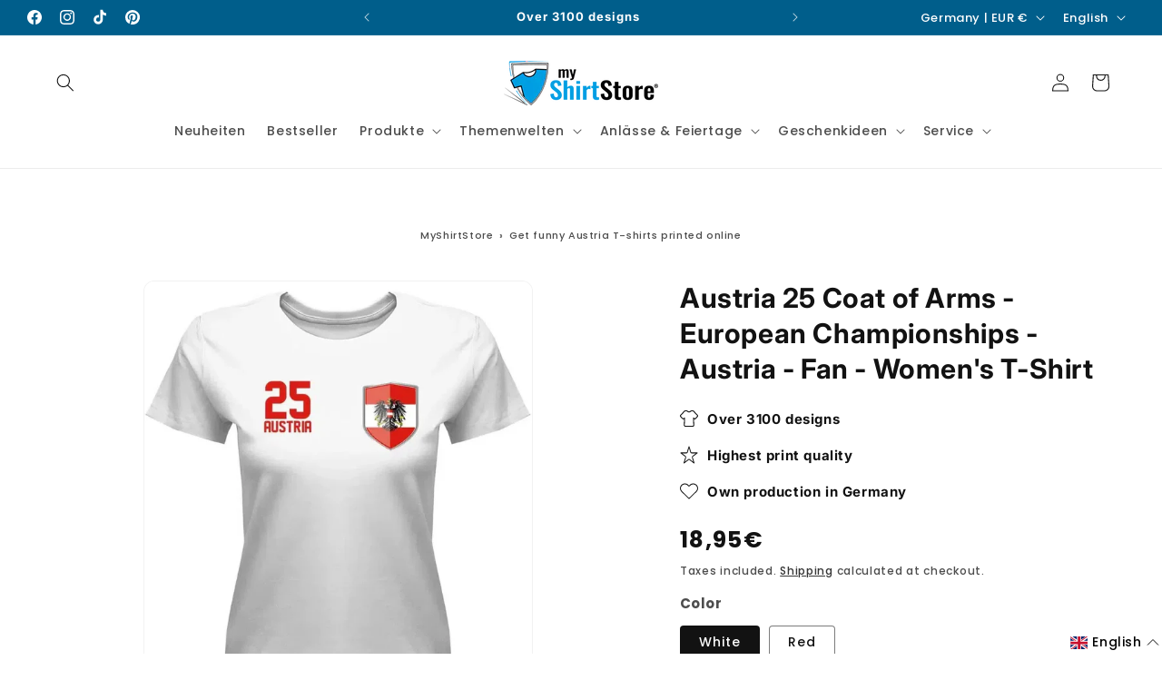

--- FILE ---
content_type: text/html; charset=utf-8
request_url: https://myshirtstore.de/en/products/austria-25-wappen-em-wm-osterreich-fan-damen-t-shirt
body_size: 90075
content:
<!doctype html>
<html class="js" lang="en">
  
  
  <head>

    <script src="//myshirtstore.de/cdn/shop/files/pandectes-rules.js?v=11663074490680606466" defer></script>
    
    <meta charset="utf-8">
    <meta http-equiv="X-UA-Compatible" content="IE=edge">
    <meta name="viewport" content="width=device-width,initial-scale=1">
    <meta name="theme-color" content="">

          <!-- Preconnects für Assets -->
      <link rel="preconnect" href="https://cdn.shopify.com" crossorigin>
      <link rel="preconnect" href="https://wgs.wgs-static.com" crossorigin><link rel="icon" type="image/png" href="//myshirtstore.de/cdn/shop/files/liogo-Quadrat-logo-myshirtstore-tshirt-bedrucken.png?crop=center&height=32&v=1731038129&width=32"><link rel="preconnect" href="https://fonts.shopifycdn.com" crossorigin><!-- Mindestpreis der Kollektion berechnen --><title>Austria 25 Crest - European Championship World Cup - Austria - Fan - Women&#39;s T-Shirt | myShirtStore
</title><meta name="description" content="Austria 25 Crest - European Championship World Cup - Austria - Fan - Women&amp;#39;s T-Shirt for 18.95 € ✓ Delivery in 2-3 working days ➤ Buy online now!"><!-- Additional Variant Metafields (e.g., Keywords) -->

      <!-- Add more metafields here if needed, e.g., custom.og_title, custom.og_description -->

    <meta property="og:site_name" content="myShirtStore">
<meta property="og:url" content="https://myshirtstore.de/en/products/austria-25-wappen-em-wm-osterreich-fan-damen-t-shirt">
<meta property="og:title" content="Austria 25 Crest - European Championship World Cup - Austria - Fan - Women&#39;s T-Shirt – in White / S">
<meta property="og:type" content="product">
<meta property="og:description" content="Austria 25 Crest - European Championship World Cup - Austria - Fan - Women&#39;s T-Shirt for 18.95 € ✓ Delivery in 2-3 working days ➤ Buy online now!">
<link rel="canonical" href="https://myshirtstore.de/en/products/austria-25-wappen-em-wm-osterreich-fan-damen-t-shirt"><meta property="og:image" content="//myshirtstore.de/cdn/shop/files/Austria-25-Wappen-EM-WM-Osterreich-Fan-Damen-T-Shirt.webp?v=1740085186">
  <meta property="og:image:secure_url" content="//myshirtstore.de/cdn/shop/files/Austria-25-Wappen-EM-WM-Osterreich-Fan-Damen-T-Shirt.webp?v=1740085186">
  <meta property="og:image:width" content="1000">
  <meta property="og:image:height" content="1280"><meta property="og:price:amount" content="18,95">
  <meta property="og:price:currency" content="EUR"><meta name="twitter:card" content="summary_large_image">
<meta name="twitter:title" content="Austria 25 Crest - European Championship World Cup - Austria - Fan - Women&#39;s T-Shirt – in White / S">
<meta name="twitter:description" content="Austria 25 Crest - European Championship World Cup - Austria - Fan - Women&#39;s T-Shirt for 18.95 € ✓ Delivery in 2-3 working days ➤ Buy online now!"><link rel="alternate" hreflang="de" href="https://myshirtstore.de/products/austria-25-wappen-em-wm-osterreich-fan-damen-t-shirt">

    <script src="//myshirtstore.de/cdn/shop/t/36/assets/constants.js?v=132983761750457495441740596380" defer="defer"></script>
    <script src="//myshirtstore.de/cdn/shop/t/36/assets/pubsub.js?v=158357773527763999511740596380" defer="defer"></script>
    <script src="//myshirtstore.de/cdn/shop/t/36/assets/global.js?v=152393756595055126861754669876" defer="defer"></script>
    <script src="//myshirtstore.de/cdn/shop/t/36/assets/details-disclosure.js?v=13653116266235556501740596380" defer="defer"></script>
    <script src="//myshirtstore.de/cdn/shop/t/36/assets/details-modal.js?v=25581673532751508451740596380" defer="defer"></script>
    <script src="//myshirtstore.de/cdn/shop/t/36/assets/search-form.js?v=133129549252120666541740596380" defer="defer"></script>
    <script src="//myshirtstore.de/cdn/shop/t/36/assets/product-form.js?v=87939171631393445831755089512" defer="defer"></script><script src="//myshirtstore.de/cdn/shop/t/36/assets/animations.js?v=88693664871331136111740596380" defer="defer"></script><script>window.performance && window.performance.mark && window.performance.mark('shopify.content_for_header.start');</script><meta name="google-site-verification" content="RR8twx0PP36wqBEUFXPc93A7o-Bx0Xs91fFGaiKlbqU">
<meta name="facebook-domain-verification" content="vd4jfnao60859tmg37lrmbvip9l7up">
<meta id="shopify-digital-wallet" name="shopify-digital-wallet" content="/66333344027/digital_wallets/dialog">
<meta name="shopify-checkout-api-token" content="dfe45152694c4ddaca456439f10c1415">
<meta id="in-context-paypal-metadata" data-shop-id="66333344027" data-venmo-supported="false" data-environment="production" data-locale="en_US" data-paypal-v4="true" data-currency="EUR">
<link rel="alternate" hreflang="x-default" href="https://myshirtstore.de/products/austria-25-wappen-em-wm-osterreich-fan-damen-t-shirt">
<link rel="alternate" hreflang="de" href="https://myshirtstore.de/products/austria-25-wappen-em-wm-osterreich-fan-damen-t-shirt">
<link rel="alternate" hreflang="en" href="https://myshirtstore.de/en/products/austria-25-wappen-em-wm-osterreich-fan-damen-t-shirt">
<link rel="alternate" hreflang="tr" href="https://myshirtstore.de/tr/products/austria-25-wappen-em-wm-osterreich-fan-damen-t-shirt">
<link rel="alternate" hreflang="es" href="https://myshirtstore.de/es/products/austria-25-wappen-em-wm-osterreich-fan-damen-t-shirt">
<link rel="alternate" hreflang="fr" href="https://myshirtstore.de/fr/products/austria-25-wappen-em-wm-osterreich-fan-damen-t-shirt">
<link rel="alternate" type="application/json+oembed" href="https://myshirtstore.de/en/products/austria-25-wappen-em-wm-osterreich-fan-damen-t-shirt.oembed">
<script async="async" src="/checkouts/internal/preloads.js?locale=en-DE"></script>
<link rel="preconnect" href="https://shop.app" crossorigin="anonymous">
<script async="async" src="https://shop.app/checkouts/internal/preloads.js?locale=en-DE&shop_id=66333344027" crossorigin="anonymous"></script>
<script id="apple-pay-shop-capabilities" type="application/json">{"shopId":66333344027,"countryCode":"DE","currencyCode":"EUR","merchantCapabilities":["supports3DS"],"merchantId":"gid:\/\/shopify\/Shop\/66333344027","merchantName":"myShirtStore","requiredBillingContactFields":["postalAddress","email","phone"],"requiredShippingContactFields":["postalAddress","email","phone"],"shippingType":"shipping","supportedNetworks":["visa","maestro","masterCard","amex"],"total":{"type":"pending","label":"myShirtStore","amount":"1.00"},"shopifyPaymentsEnabled":true,"supportsSubscriptions":true}</script>
<script id="shopify-features" type="application/json">{"accessToken":"dfe45152694c4ddaca456439f10c1415","betas":["rich-media-storefront-analytics"],"domain":"myshirtstore.de","predictiveSearch":true,"shopId":66333344027,"locale":"en"}</script>
<script>var Shopify = Shopify || {};
Shopify.shop = "babyshirtsbyfulima.myshopify.com";
Shopify.locale = "en";
Shopify.currency = {"active":"EUR","rate":"1.0"};
Shopify.country = "DE";
Shopify.theme = {"name":" Dawn Custom | designed by Daniel || PageSpeed","id":178990481739,"schema_name":"Dawn","schema_version":"15.2.0","theme_store_id":887,"role":"main"};
Shopify.theme.handle = "null";
Shopify.theme.style = {"id":null,"handle":null};
Shopify.cdnHost = "myshirtstore.de/cdn";
Shopify.routes = Shopify.routes || {};
Shopify.routes.root = "/en/";</script>
<script type="module">!function(o){(o.Shopify=o.Shopify||{}).modules=!0}(window);</script>
<script>!function(o){function n(){var o=[];function n(){o.push(Array.prototype.slice.apply(arguments))}return n.q=o,n}var t=o.Shopify=o.Shopify||{};t.loadFeatures=n(),t.autoloadFeatures=n()}(window);</script>
<script>
  window.ShopifyPay = window.ShopifyPay || {};
  window.ShopifyPay.apiHost = "shop.app\/pay";
  window.ShopifyPay.redirectState = null;
</script>
<script id="shop-js-analytics" type="application/json">{"pageType":"product"}</script>
<script defer="defer" async type="module" src="//myshirtstore.de/cdn/shopifycloud/shop-js/modules/v2/client.init-shop-cart-sync_BT-GjEfc.en.esm.js"></script>
<script defer="defer" async type="module" src="//myshirtstore.de/cdn/shopifycloud/shop-js/modules/v2/chunk.common_D58fp_Oc.esm.js"></script>
<script defer="defer" async type="module" src="//myshirtstore.de/cdn/shopifycloud/shop-js/modules/v2/chunk.modal_xMitdFEc.esm.js"></script>
<script type="module">
  await import("//myshirtstore.de/cdn/shopifycloud/shop-js/modules/v2/client.init-shop-cart-sync_BT-GjEfc.en.esm.js");
await import("//myshirtstore.de/cdn/shopifycloud/shop-js/modules/v2/chunk.common_D58fp_Oc.esm.js");
await import("//myshirtstore.de/cdn/shopifycloud/shop-js/modules/v2/chunk.modal_xMitdFEc.esm.js");

  window.Shopify.SignInWithShop?.initShopCartSync?.({"fedCMEnabled":true,"windoidEnabled":true});

</script>
<script>
  window.Shopify = window.Shopify || {};
  if (!window.Shopify.featureAssets) window.Shopify.featureAssets = {};
  window.Shopify.featureAssets['shop-js'] = {"shop-cart-sync":["modules/v2/client.shop-cart-sync_DZOKe7Ll.en.esm.js","modules/v2/chunk.common_D58fp_Oc.esm.js","modules/v2/chunk.modal_xMitdFEc.esm.js"],"init-fed-cm":["modules/v2/client.init-fed-cm_B6oLuCjv.en.esm.js","modules/v2/chunk.common_D58fp_Oc.esm.js","modules/v2/chunk.modal_xMitdFEc.esm.js"],"shop-cash-offers":["modules/v2/client.shop-cash-offers_D2sdYoxE.en.esm.js","modules/v2/chunk.common_D58fp_Oc.esm.js","modules/v2/chunk.modal_xMitdFEc.esm.js"],"shop-login-button":["modules/v2/client.shop-login-button_QeVjl5Y3.en.esm.js","modules/v2/chunk.common_D58fp_Oc.esm.js","modules/v2/chunk.modal_xMitdFEc.esm.js"],"pay-button":["modules/v2/client.pay-button_DXTOsIq6.en.esm.js","modules/v2/chunk.common_D58fp_Oc.esm.js","modules/v2/chunk.modal_xMitdFEc.esm.js"],"shop-button":["modules/v2/client.shop-button_DQZHx9pm.en.esm.js","modules/v2/chunk.common_D58fp_Oc.esm.js","modules/v2/chunk.modal_xMitdFEc.esm.js"],"avatar":["modules/v2/client.avatar_BTnouDA3.en.esm.js"],"init-windoid":["modules/v2/client.init-windoid_CR1B-cfM.en.esm.js","modules/v2/chunk.common_D58fp_Oc.esm.js","modules/v2/chunk.modal_xMitdFEc.esm.js"],"init-shop-for-new-customer-accounts":["modules/v2/client.init-shop-for-new-customer-accounts_C_vY_xzh.en.esm.js","modules/v2/client.shop-login-button_QeVjl5Y3.en.esm.js","modules/v2/chunk.common_D58fp_Oc.esm.js","modules/v2/chunk.modal_xMitdFEc.esm.js"],"init-shop-email-lookup-coordinator":["modules/v2/client.init-shop-email-lookup-coordinator_BI7n9ZSv.en.esm.js","modules/v2/chunk.common_D58fp_Oc.esm.js","modules/v2/chunk.modal_xMitdFEc.esm.js"],"init-shop-cart-sync":["modules/v2/client.init-shop-cart-sync_BT-GjEfc.en.esm.js","modules/v2/chunk.common_D58fp_Oc.esm.js","modules/v2/chunk.modal_xMitdFEc.esm.js"],"shop-toast-manager":["modules/v2/client.shop-toast-manager_DiYdP3xc.en.esm.js","modules/v2/chunk.common_D58fp_Oc.esm.js","modules/v2/chunk.modal_xMitdFEc.esm.js"],"init-customer-accounts":["modules/v2/client.init-customer-accounts_D9ZNqS-Q.en.esm.js","modules/v2/client.shop-login-button_QeVjl5Y3.en.esm.js","modules/v2/chunk.common_D58fp_Oc.esm.js","modules/v2/chunk.modal_xMitdFEc.esm.js"],"init-customer-accounts-sign-up":["modules/v2/client.init-customer-accounts-sign-up_iGw4briv.en.esm.js","modules/v2/client.shop-login-button_QeVjl5Y3.en.esm.js","modules/v2/chunk.common_D58fp_Oc.esm.js","modules/v2/chunk.modal_xMitdFEc.esm.js"],"shop-follow-button":["modules/v2/client.shop-follow-button_CqMgW2wH.en.esm.js","modules/v2/chunk.common_D58fp_Oc.esm.js","modules/v2/chunk.modal_xMitdFEc.esm.js"],"checkout-modal":["modules/v2/client.checkout-modal_xHeaAweL.en.esm.js","modules/v2/chunk.common_D58fp_Oc.esm.js","modules/v2/chunk.modal_xMitdFEc.esm.js"],"shop-login":["modules/v2/client.shop-login_D91U-Q7h.en.esm.js","modules/v2/chunk.common_D58fp_Oc.esm.js","modules/v2/chunk.modal_xMitdFEc.esm.js"],"lead-capture":["modules/v2/client.lead-capture_BJmE1dJe.en.esm.js","modules/v2/chunk.common_D58fp_Oc.esm.js","modules/v2/chunk.modal_xMitdFEc.esm.js"],"payment-terms":["modules/v2/client.payment-terms_Ci9AEqFq.en.esm.js","modules/v2/chunk.common_D58fp_Oc.esm.js","modules/v2/chunk.modal_xMitdFEc.esm.js"]};
</script>
<script>(function() {
  var isLoaded = false;
  function asyncLoad() {
    if (isLoaded) return;
    isLoaded = true;
    var urls = ["https:\/\/myshirtstore.de\/apps\/giraffly-pagespeed\/page-speed-boost-0656e3b768994d0ab3f723d459618c5163a4fc81.js?shop=babyshirtsbyfulima.myshopify.com"];
    for (var i = 0; i < urls.length; i++) {
      var s = document.createElement('script');
      s.type = 'text/javascript';
      s.async = true;
      s.src = urls[i];
      var x = document.getElementsByTagName('script')[0];
      x.parentNode.insertBefore(s, x);
    }
  };
  if(window.attachEvent) {
    window.attachEvent('onload', asyncLoad);
  } else {
    window.addEventListener('load', asyncLoad, false);
  }
})();</script>
<script id="__st">var __st={"a":66333344027,"offset":3600,"reqid":"30477fb3-5f6d-46f1-b4aa-462ae6239af5-1769063839","pageurl":"myshirtstore.de\/en\/products\/austria-25-wappen-em-wm-osterreich-fan-damen-t-shirt","u":"9acd65989787","p":"product","rtyp":"product","rid":7932605071643};</script>
<script>window.ShopifyPaypalV4VisibilityTracking = true;</script>
<script id="captcha-bootstrap">!function(){'use strict';const t='contact',e='account',n='new_comment',o=[[t,t],['blogs',n],['comments',n],[t,'customer']],c=[[e,'customer_login'],[e,'guest_login'],[e,'recover_customer_password'],[e,'create_customer']],r=t=>t.map((([t,e])=>`form[action*='/${t}']:not([data-nocaptcha='true']) input[name='form_type'][value='${e}']`)).join(','),a=t=>()=>t?[...document.querySelectorAll(t)].map((t=>t.form)):[];function s(){const t=[...o],e=r(t);return a(e)}const i='password',u='form_key',d=['recaptcha-v3-token','g-recaptcha-response','h-captcha-response',i],f=()=>{try{return window.sessionStorage}catch{return}},m='__shopify_v',_=t=>t.elements[u];function p(t,e,n=!1){try{const o=window.sessionStorage,c=JSON.parse(o.getItem(e)),{data:r}=function(t){const{data:e,action:n}=t;return t[m]||n?{data:e,action:n}:{data:t,action:n}}(c);for(const[e,n]of Object.entries(r))t.elements[e]&&(t.elements[e].value=n);n&&o.removeItem(e)}catch(o){console.error('form repopulation failed',{error:o})}}const l='form_type',E='cptcha';function T(t){t.dataset[E]=!0}const w=window,h=w.document,L='Shopify',v='ce_forms',y='captcha';let A=!1;((t,e)=>{const n=(g='f06e6c50-85a8-45c8-87d0-21a2b65856fe',I='https://cdn.shopify.com/shopifycloud/storefront-forms-hcaptcha/ce_storefront_forms_captcha_hcaptcha.v1.5.2.iife.js',D={infoText:'Protected by hCaptcha',privacyText:'Privacy',termsText:'Terms'},(t,e,n)=>{const o=w[L][v],c=o.bindForm;if(c)return c(t,g,e,D).then(n);var r;o.q.push([[t,g,e,D],n]),r=I,A||(h.body.append(Object.assign(h.createElement('script'),{id:'captcha-provider',async:!0,src:r})),A=!0)});var g,I,D;w[L]=w[L]||{},w[L][v]=w[L][v]||{},w[L][v].q=[],w[L][y]=w[L][y]||{},w[L][y].protect=function(t,e){n(t,void 0,e),T(t)},Object.freeze(w[L][y]),function(t,e,n,w,h,L){const[v,y,A,g]=function(t,e,n){const i=e?o:[],u=t?c:[],d=[...i,...u],f=r(d),m=r(i),_=r(d.filter((([t,e])=>n.includes(e))));return[a(f),a(m),a(_),s()]}(w,h,L),I=t=>{const e=t.target;return e instanceof HTMLFormElement?e:e&&e.form},D=t=>v().includes(t);t.addEventListener('submit',(t=>{const e=I(t);if(!e)return;const n=D(e)&&!e.dataset.hcaptchaBound&&!e.dataset.recaptchaBound,o=_(e),c=g().includes(e)&&(!o||!o.value);(n||c)&&t.preventDefault(),c&&!n&&(function(t){try{if(!f())return;!function(t){const e=f();if(!e)return;const n=_(t);if(!n)return;const o=n.value;o&&e.removeItem(o)}(t);const e=Array.from(Array(32),(()=>Math.random().toString(36)[2])).join('');!function(t,e){_(t)||t.append(Object.assign(document.createElement('input'),{type:'hidden',name:u})),t.elements[u].value=e}(t,e),function(t,e){const n=f();if(!n)return;const o=[...t.querySelectorAll(`input[type='${i}']`)].map((({name:t})=>t)),c=[...d,...o],r={};for(const[a,s]of new FormData(t).entries())c.includes(a)||(r[a]=s);n.setItem(e,JSON.stringify({[m]:1,action:t.action,data:r}))}(t,e)}catch(e){console.error('failed to persist form',e)}}(e),e.submit())}));const S=(t,e)=>{t&&!t.dataset[E]&&(n(t,e.some((e=>e===t))),T(t))};for(const o of['focusin','change'])t.addEventListener(o,(t=>{const e=I(t);D(e)&&S(e,y())}));const B=e.get('form_key'),M=e.get(l),P=B&&M;t.addEventListener('DOMContentLoaded',(()=>{const t=y();if(P)for(const e of t)e.elements[l].value===M&&p(e,B);[...new Set([...A(),...v().filter((t=>'true'===t.dataset.shopifyCaptcha))])].forEach((e=>S(e,t)))}))}(h,new URLSearchParams(w.location.search),n,t,e,['guest_login'])})(!0,!0)}();</script>
<script integrity="sha256-4kQ18oKyAcykRKYeNunJcIwy7WH5gtpwJnB7kiuLZ1E=" data-source-attribution="shopify.loadfeatures" defer="defer" src="//myshirtstore.de/cdn/shopifycloud/storefront/assets/storefront/load_feature-a0a9edcb.js" crossorigin="anonymous"></script>
<script crossorigin="anonymous" defer="defer" src="//myshirtstore.de/cdn/shopifycloud/storefront/assets/shopify_pay/storefront-65b4c6d7.js?v=20250812"></script>
<script data-source-attribution="shopify.dynamic_checkout.dynamic.init">var Shopify=Shopify||{};Shopify.PaymentButton=Shopify.PaymentButton||{isStorefrontPortableWallets:!0,init:function(){window.Shopify.PaymentButton.init=function(){};var t=document.createElement("script");t.src="https://myshirtstore.de/cdn/shopifycloud/portable-wallets/latest/portable-wallets.en.js",t.type="module",document.head.appendChild(t)}};
</script>
<script data-source-attribution="shopify.dynamic_checkout.buyer_consent">
  function portableWalletsHideBuyerConsent(e){var t=document.getElementById("shopify-buyer-consent"),n=document.getElementById("shopify-subscription-policy-button");t&&n&&(t.classList.add("hidden"),t.setAttribute("aria-hidden","true"),n.removeEventListener("click",e))}function portableWalletsShowBuyerConsent(e){var t=document.getElementById("shopify-buyer-consent"),n=document.getElementById("shopify-subscription-policy-button");t&&n&&(t.classList.remove("hidden"),t.removeAttribute("aria-hidden"),n.addEventListener("click",e))}window.Shopify?.PaymentButton&&(window.Shopify.PaymentButton.hideBuyerConsent=portableWalletsHideBuyerConsent,window.Shopify.PaymentButton.showBuyerConsent=portableWalletsShowBuyerConsent);
</script>
<script data-source-attribution="shopify.dynamic_checkout.cart.bootstrap">document.addEventListener("DOMContentLoaded",(function(){function t(){return document.querySelector("shopify-accelerated-checkout-cart, shopify-accelerated-checkout")}if(t())Shopify.PaymentButton.init();else{new MutationObserver((function(e,n){t()&&(Shopify.PaymentButton.init(),n.disconnect())})).observe(document.body,{childList:!0,subtree:!0})}}));
</script>
<link id="shopify-accelerated-checkout-styles" rel="stylesheet" media="screen" href="https://myshirtstore.de/cdn/shopifycloud/portable-wallets/latest/accelerated-checkout-backwards-compat.css" crossorigin="anonymous">
<style id="shopify-accelerated-checkout-cart">
        #shopify-buyer-consent {
  margin-top: 1em;
  display: inline-block;
  width: 100%;
}

#shopify-buyer-consent.hidden {
  display: none;
}

#shopify-subscription-policy-button {
  background: none;
  border: none;
  padding: 0;
  text-decoration: underline;
  font-size: inherit;
  cursor: pointer;
}

#shopify-subscription-policy-button::before {
  box-shadow: none;
}

      </style>
<script id="sections-script" data-sections="header" defer="defer" src="//myshirtstore.de/cdn/shop/t/36/compiled_assets/scripts.js?v=46430"></script>
<script>window.performance && window.performance.mark && window.performance.mark('shopify.content_for_header.end');</script>


    <style data-shopify>
      @font-face {
  font-family: Poppins;
  font-weight: 500;
  font-style: normal;
  font-display: swap;
  src: url("//myshirtstore.de/cdn/fonts/poppins/poppins_n5.ad5b4b72b59a00358afc706450c864c3c8323842.woff2") format("woff2"),
       url("//myshirtstore.de/cdn/fonts/poppins/poppins_n5.33757fdf985af2d24b32fcd84c9a09224d4b2c39.woff") format("woff");
}

      @font-face {
  font-family: Poppins;
  font-weight: 700;
  font-style: normal;
  font-display: swap;
  src: url("//myshirtstore.de/cdn/fonts/poppins/poppins_n7.56758dcf284489feb014a026f3727f2f20a54626.woff2") format("woff2"),
       url("//myshirtstore.de/cdn/fonts/poppins/poppins_n7.f34f55d9b3d3205d2cd6f64955ff4b36f0cfd8da.woff") format("woff");
}

      @font-face {
  font-family: Poppins;
  font-weight: 500;
  font-style: italic;
  font-display: swap;
  src: url("//myshirtstore.de/cdn/fonts/poppins/poppins_i5.6acfce842c096080e34792078ef3cb7c3aad24d4.woff2") format("woff2"),
       url("//myshirtstore.de/cdn/fonts/poppins/poppins_i5.a49113e4fe0ad7fd7716bd237f1602cbec299b3c.woff") format("woff");
}

      @font-face {
  font-family: Poppins;
  font-weight: 700;
  font-style: italic;
  font-display: swap;
  src: url("//myshirtstore.de/cdn/fonts/poppins/poppins_i7.42fd71da11e9d101e1e6c7932199f925f9eea42d.woff2") format("woff2"),
       url("//myshirtstore.de/cdn/fonts/poppins/poppins_i7.ec8499dbd7616004e21155106d13837fff4cf556.woff") format("woff");
}

      @font-face {
  font-family: Inter;
  font-weight: 700;
  font-style: normal;
  font-display: swap;
  src: url("//myshirtstore.de/cdn/fonts/inter/inter_n7.02711e6b374660cfc7915d1afc1c204e633421e4.woff2") format("woff2"),
       url("//myshirtstore.de/cdn/fonts/inter/inter_n7.6dab87426f6b8813070abd79972ceaf2f8d3b012.woff") format("woff");
}


      
        :root,
        .color-scheme-1 {
          --color-background: 255,255,255;
        
          --gradient-background: #ffffff;
        

        

        --color-foreground: 18,18,18;
        --color-background-contrast: 191,191,191;
        --color-shadow: 18,18,18;
        --color-button: 0,100,150;
        --color-button-text: 255,255,255;
        --color-secondary-button: 255,255,255;
        --color-secondary-button-text: 18,18,18;
        --color-link: 18,18,18;
        --color-badge-foreground: 18,18,18;
        --color-badge-background: 255,255,255;
        --color-badge-border: 18,18,18;
        --payment-terms-background-color: rgb(255 255 255);
      }
      
        
        .color-scheme-2 {
          --color-background: 0,0,0;
        
          --gradient-background: rgba(0,0,0,0);
        

        

        --color-foreground: 18,18,18;
        --color-background-contrast: 128,128,128;
        --color-shadow: 18,18,18;
        --color-button: 3,111,165;
        --color-button-text: 255,255,255;
        --color-secondary-button: 0,0,0;
        --color-secondary-button-text: 18,18,18;
        --color-link: 18,18,18;
        --color-badge-foreground: 18,18,18;
        --color-badge-background: 0,0,0;
        --color-badge-border: 18,18,18;
        --payment-terms-background-color: rgb(0 0 0);
      }
      
        
        .color-scheme-3 {
          --color-background: 65,76,88;
        
          --gradient-background: linear-gradient(180deg, rgba(0, 0, 0, 0) 3%, rgba(1, 1, 1, 1) 19%, rgba(1, 1, 1, 1) 58%, rgba(0, 0, 0, 0) 95%);
        

        

        --color-foreground: 255,255,255;
        --color-background-contrast: 11,13,15;
        --color-shadow: 18,18,18;
        --color-button: 51,153,204;
        --color-button-text: 255,255,255;
        --color-secondary-button: 65,76,88;
        --color-secondary-button-text: 255,255,255;
        --color-link: 255,255,255;
        --color-badge-foreground: 255,255,255;
        --color-badge-background: 65,76,88;
        --color-badge-border: 255,255,255;
        --payment-terms-background-color: rgb(65 76 88);
      }
      
        
        .color-scheme-4 {
          --color-background: 237,28,37;
        
          --gradient-background: #ed1c25;
        

        

        --color-foreground: 255,255,255;
        --color-background-contrast: 127,10,15;
        --color-shadow: 18,18,18;
        --color-button: 255,255,255;
        --color-button-text: 18,18,18;
        --color-secondary-button: 237,28,37;
        --color-secondary-button-text: 255,255,255;
        --color-link: 255,255,255;
        --color-badge-foreground: 255,255,255;
        --color-badge-background: 237,28,37;
        --color-badge-border: 255,255,255;
        --payment-terms-background-color: rgb(237 28 37);
      }
      
        
        .color-scheme-5 {
          --color-background: 0,94,139;
        
          --gradient-background: #005e8b;
        

        

        --color-foreground: 255,255,255;
        --color-background-contrast: 0,8,11;
        --color-shadow: 18,18,18;
        --color-button: 0,82,123;
        --color-button-text: 255,255,255;
        --color-secondary-button: 0,94,139;
        --color-secondary-button-text: 0,0,0;
        --color-link: 0,0,0;
        --color-badge-foreground: 255,255,255;
        --color-badge-background: 0,94,139;
        --color-badge-border: 255,255,255;
        --payment-terms-background-color: rgb(0 94 139);
      }
      
        
        .color-scheme-c6db22ec-8774-4d8c-8d02-c20f6cd8699d {
          --color-background: 255,255,255;
        
          --gradient-background: #ffffff;
        

        

        --color-foreground: 255,255,255;
        --color-background-contrast: 191,191,191;
        --color-shadow: 18,18,18;
        --color-button: 51,153,204;
        --color-button-text: 255,255,255;
        --color-secondary-button: 255,255,255;
        --color-secondary-button-text: 18,18,18;
        --color-link: 18,18,18;
        --color-badge-foreground: 255,255,255;
        --color-badge-background: 255,255,255;
        --color-badge-border: 255,255,255;
        --payment-terms-background-color: rgb(255 255 255);
      }
      
        
        .color-scheme-b19c84d0-a1e9-4178-86c8-0fcc3422db75 {
          --color-background: 255,255,255;
        
          --gradient-background: linear-gradient(1deg, rgba(157, 194, 240, 1) 5%, rgba(254, 255, 255, 1) 36%);
        

        

        --color-foreground: 18,18,18;
        --color-background-contrast: 191,191,191;
        --color-shadow: 18,18,18;
        --color-button: 3,111,165;
        --color-button-text: 243,243,243;
        --color-secondary-button: 255,255,255;
        --color-secondary-button-text: 18,18,18;
        --color-link: 18,18,18;
        --color-badge-foreground: 18,18,18;
        --color-badge-background: 255,255,255;
        --color-badge-border: 18,18,18;
        --payment-terms-background-color: rgb(255 255 255);
      }
      
        
        .color-scheme-6c6d8208-8afe-4110-9149-9b208352e091 {
          --color-background: 255,255,255;
        
          --gradient-background: #ffffff;
        

        

        --color-foreground: 18,18,18;
        --color-background-contrast: 191,191,191;
        --color-shadow: 18,18,18;
        --color-button: 0,100,150;
        --color-button-text: 255,255,255;
        --color-secondary-button: 255,255,255;
        --color-secondary-button-text: 18,18,18;
        --color-link: 18,18,18;
        --color-badge-foreground: 18,18,18;
        --color-badge-background: 255,255,255;
        --color-badge-border: 18,18,18;
        --payment-terms-background-color: rgb(255 255 255);
      }
      
        
        .color-scheme-4786103b-5ee2-4d21-bd4b-5b40c6f45e35 {
          --color-background: 0,94,139;
        
          --gradient-background: #005e8b;
        

        

        --color-foreground: 255,255,255;
        --color-background-contrast: 0,8,11;
        --color-shadow: 18,18,18;
        --color-button: 0,82,123;
        --color-button-text: 255,255,255;
        --color-secondary-button: 0,94,139;
        --color-secondary-button-text: 0,0,0;
        --color-link: 0,0,0;
        --color-badge-foreground: 255,255,255;
        --color-badge-background: 0,94,139;
        --color-badge-border: 255,255,255;
        --payment-terms-background-color: rgb(0 94 139);
      }
      

      body, .color-scheme-1, .color-scheme-2, .color-scheme-3, .color-scheme-4, .color-scheme-5, .color-scheme-c6db22ec-8774-4d8c-8d02-c20f6cd8699d, .color-scheme-b19c84d0-a1e9-4178-86c8-0fcc3422db75, .color-scheme-6c6d8208-8afe-4110-9149-9b208352e091, .color-scheme-4786103b-5ee2-4d21-bd4b-5b40c6f45e35 {
        color: rgba(var(--color-foreground), 0.75);
        background-color: rgb(var(--color-background));
      }

      :root {
        --font-body-family: Poppins, sans-serif;
        --font-body-style: normal;
        --font-body-weight: 500;
        --font-body-weight-bold: 800;

        --font-heading-family: Inter, sans-serif;
        --font-heading-style: normal;
        --font-heading-weight: 700;

        --font-body-scale: 1.0;
        --font-heading-scale: 1.0;

        --media-padding: px;
        --media-border-opacity: 0.05;
        --media-border-width: 1px;
        --media-radius: 12px;
        --media-shadow-opacity: 0.0;
        --media-shadow-horizontal-offset: 0px;
        --media-shadow-vertical-offset: 40px;
        --media-shadow-blur-radius: 5px;
        --media-shadow-visible: 0;

        --page-width: 160rem;
        --page-width-margin: 0rem;

        --product-card-image-padding: 0.0rem;
        --product-card-corner-radius: 1.2rem;
        --product-card-text-alignment: left;
        --product-card-border-width: 0.0rem;
        --product-card-border-opacity: 0.1;
        --product-card-shadow-opacity: 0.0;
        --product-card-shadow-visible: 0;
        --product-card-shadow-horizontal-offset: 0.0rem;
        --product-card-shadow-vertical-offset: 0.4rem;
        --product-card-shadow-blur-radius: 0.5rem;

        --collection-card-image-padding: 0.0rem;
        --collection-card-corner-radius: 1.2rem;
        --collection-card-text-alignment: left;
        --collection-card-border-width: 0.0rem;
        --collection-card-border-opacity: 0.1;
        --collection-card-shadow-opacity: 0.0;
        --collection-card-shadow-visible: 0;
        --collection-card-shadow-horizontal-offset: 0.0rem;
        --collection-card-shadow-vertical-offset: 0.4rem;
        --collection-card-shadow-blur-radius: 0.5rem;

        --blog-card-image-padding: 0.0rem;
        --blog-card-corner-radius: 1.2rem;
        --blog-card-text-alignment: left;
        --blog-card-border-width: 0.0rem;
        --blog-card-border-opacity: 0.1;
        --blog-card-shadow-opacity: 0.0;
        --blog-card-shadow-visible: 0;
        --blog-card-shadow-horizontal-offset: 0.0rem;
        --blog-card-shadow-vertical-offset: 0.4rem;
        --blog-card-shadow-blur-radius: 0.5rem;

        --badge-corner-radius: 4.0rem;

        --popup-border-width: 1px;
        --popup-border-opacity: 0.1;
        --popup-corner-radius: 12px;
        --popup-shadow-opacity: 0.05;
        --popup-shadow-horizontal-offset: 0px;
        --popup-shadow-vertical-offset: 4px;
        --popup-shadow-blur-radius: 5px;

        --drawer-border-width: 1px;
        --drawer-border-opacity: 0.1;
        --drawer-shadow-opacity: 0.0;
        --drawer-shadow-horizontal-offset: 0px;
        --drawer-shadow-vertical-offset: 4px;
        --drawer-shadow-blur-radius: 5px;

        --spacing-sections-desktop: 0px;
        --spacing-sections-mobile: 0px;

        --grid-desktop-vertical-spacing: 8px;
        --grid-desktop-horizontal-spacing: 8px;
        --grid-mobile-vertical-spacing: 4px;
        --grid-mobile-horizontal-spacing: 4px;

        --text-boxes-border-opacity: 0.1;
        --text-boxes-border-width: 0px;
        --text-boxes-radius: 12px;
        --text-boxes-shadow-opacity: 0.0;
        --text-boxes-shadow-visible: 0;
        --text-boxes-shadow-horizontal-offset: 0px;
        --text-boxes-shadow-vertical-offset: 4px;
        --text-boxes-shadow-blur-radius: 5px;

        --buttons-radius: 40px;
        --buttons-radius-outset: 41px;
        --buttons-border-width: 1px;
        --buttons-border-opacity: 1.0;
        --buttons-shadow-opacity: 0.0;
        --buttons-shadow-visible: 0;
        --buttons-shadow-horizontal-offset: 0px;
        --buttons-shadow-vertical-offset: 4px;
        --buttons-shadow-blur-radius: 5px;
        --buttons-border-offset: 0.3px;

        --inputs-radius: 4px;
        --inputs-border-width: 1px;
        --inputs-border-opacity: 0.55;
        --inputs-shadow-opacity: 0.0;
        --inputs-shadow-horizontal-offset: 0px;
        --inputs-margin-offset: 0px;
        --inputs-shadow-vertical-offset: 4px;
        --inputs-shadow-blur-radius: 5px;
        --inputs-radius-outset: 5px;

        --variant-pills-radius: 4px;
        --variant-pills-border-width: 1px;
        --variant-pills-border-opacity: 0.55;
        --variant-pills-shadow-opacity: 0.0;
        --variant-pills-shadow-horizontal-offset: 0px;
        --variant-pills-shadow-vertical-offset: 4px;
        --variant-pills-shadow-blur-radius: 5px;
      }

      *,
      *::before,
      *::after {
        box-sizing: inherit;
      }

      html {
        box-sizing: border-box;
        font-size: calc(var(--font-body-scale) * 62.5%);
        height: 100%;
      }

      body {
        display: grid;
        grid-template-rows: auto auto 1fr auto;
        grid-template-columns: 100%;
        min-height: 100%;
        margin: 0;
        font-size: 1.5rem;
        letter-spacing: 0.06rem;
        line-height: calc(1 + 0.8 / var(--font-body-scale));
        font-family: var(--font-body-family);
        font-style: var(--font-body-style);
        font-weight: var(--font-body-weight);
      }

      @media screen and (min-width: 750px) {
        body {
          font-size: 1.6rem;
        }
      }
    </style>

    <link href="//myshirtstore.de/cdn/shop/t/36/assets/base.css?v=64298478731917904301762592740" rel="stylesheet" type="text/css" media="all" />
    <link rel="stylesheet" href="//myshirtstore.de/cdn/shop/t/36/assets/component-cart-items.css?v=123238115697927560811740596380" media="print" onload="this.media='all'"><link href="//myshirtstore.de/cdn/shop/t/36/assets/component-cart-drawer.css?v=16687359471781373951755169660" rel="stylesheet" type="text/css" media="all" />
      <link href="//myshirtstore.de/cdn/shop/t/36/assets/component-cart.css?v=164708765130180853531755008525" rel="stylesheet" type="text/css" media="all" />
      <link href="//myshirtstore.de/cdn/shop/t/36/assets/component-totals.css?v=15906652033866631521740596380" rel="stylesheet" type="text/css" media="all" />
      <link href="//myshirtstore.de/cdn/shop/t/36/assets/component-price.css?v=70172745017360139101740596380" rel="stylesheet" type="text/css" media="all" />
      <link href="//myshirtstore.de/cdn/shop/t/36/assets/component-discounts.css?v=152760482443307489271740596380" rel="stylesheet" type="text/css" media="all" />

      <link rel="preload" as="font" href="//myshirtstore.de/cdn/fonts/poppins/poppins_n5.ad5b4b72b59a00358afc706450c864c3c8323842.woff2" type="font/woff2" crossorigin>
      

      <link rel="preload" as="font" href="//myshirtstore.de/cdn/fonts/inter/inter_n7.02711e6b374660cfc7915d1afc1c204e633421e4.woff2" type="font/woff2" crossorigin>
      
<link href="//myshirtstore.de/cdn/shop/t/36/assets/component-localization-form.css?v=170315343355214948141740596380" rel="stylesheet" type="text/css" media="all" />
      <script src="//myshirtstore.de/cdn/shop/t/36/assets/localization-form.js?v=144176611646395275351740596380" defer="defer"></script><link
        rel="stylesheet"
        href="//myshirtstore.de/cdn/shop/t/36/assets/component-predictive-search.css?v=118923337488134913561740596380"
        media="print"
        onload="this.media='all'"
      ><script>
      if (Shopify.designMode) {
        document.documentElement.classList.add('shopify-design-mode');
      }
    </script>
    <meta name="author" content="myshirtstore">
    <meta name="publisher" content="myshirtstore">
  <!-- BEGIN app block: shopify://apps/pandectes-gdpr/blocks/banner/58c0baa2-6cc1-480c-9ea6-38d6d559556a -->
  
    
      <!-- TCF is active, scripts are loaded above -->
      
        <script>
          if (!window.PandectesRulesSettings) {
            window.PandectesRulesSettings = {"store":{"id":66333344027,"adminMode":false,"headless":false,"storefrontRootDomain":"","checkoutRootDomain":"","storefrontAccessToken":""},"banner":{"revokableTrigger":false,"cookiesBlockedByDefault":"7","hybridStrict":false,"isActive":true},"geolocation":{"auOnly":false,"brOnly":false,"caOnly":false,"chOnly":false,"euOnly":false,"jpOnly":false,"nzOnly":false,"thOnly":false,"zaOnly":false,"canadaOnly":false,"globalVisibility":true},"blocker":{"isActive":false,"googleConsentMode":{"isActive":true,"id":"","analyticsId":"G-9HZ9DDH6WS,GT-PJ7HRXV","adwordsId":"AW-11317114128","adStorageCategory":4,"analyticsStorageCategory":2,"functionalityStorageCategory":1,"personalizationStorageCategory":1,"securityStorageCategory":0,"customEvent":false,"redactData":false,"urlPassthrough":false,"dataLayerProperty":"dataLayer","waitForUpdate":0,"useNativeChannel":true,"debugMode":false},"facebookPixel":{"isActive":false,"id":"","ldu":false},"microsoft":{"isActive":false,"uetTags":""},"clarity":{"isActive":false,"id":""},"rakuten":{"isActive":false,"cmp":false,"ccpa":false},"gpcIsActive":true,"klaviyoIsActive":false,"defaultBlocked":7,"patterns":{"whiteList":[],"blackList":{"1":[],"2":[],"4":[],"8":[]},"iframesWhiteList":[],"iframesBlackList":{"1":[],"2":[],"4":[],"8":[]},"beaconsWhiteList":[],"beaconsBlackList":{"1":[],"2":[],"4":[],"8":[]}}}};
            const rulesScript = document.createElement('script');
            window.PandectesRulesSettings.auto = true;
            rulesScript.src = "https://cdn.shopify.com/extensions/019be439-d987-77f1-acec-51375980d6df/gdpr-241/assets/pandectes-rules.js";
            const firstChild = document.head.firstChild;
            document.head.insertBefore(rulesScript, firstChild);
          }
        </script>
      
      <script>
        
          window.PandectesSettings = {"store":{"id":66333344027,"plan":"plus","theme":" Dawn Custom | designed by Daniel || PageSpeed","primaryLocale":"de","adminMode":false,"headless":false,"storefrontRootDomain":"","checkoutRootDomain":"","storefrontAccessToken":""},"tsPublished":1756209641,"declaration":{"showType":true,"showPurpose":false,"showProvider":false,"declIntroText":"Wir verwenden Cookies, um die Funktionalität der Website zu optimieren, die Leistung zu analysieren und Ihnen ein personalisiertes Erlebnis zu bieten. Einige Cookies sind für den ordnungsgemäßen Betrieb der Website unerlässlich. Diese Cookies können nicht deaktiviert werden. In diesem Fenster können Sie Ihre Präferenzen für Cookies verwalten.","showDateGenerated":true},"language":{"unpublished":[],"languageMode":"Multilingual","fallbackLanguage":"de","languageDetection":"country","languagesSupported":["en","fr","es","nl"]},"texts":{"managed":{"headerText":{"de":"Mmmh... lecker Cookies?","en":"We respect your privacy","es":"Respetamos tu privacidad","fr":"Nous respectons votre vie privée","nl":"Wij respecteren uw privacy"},"consentText":{"de":"Unsere Website verwendet Cookies, um dir das beste Erlebnis zu bieten. Ist das in Ordnung für dich?","en":"This website uses cookies to ensure you get the best experience.","es":"Este sitio web utiliza cookies para garantizar que obtenga la mejor experiencia.","fr":"Ce site utilise des cookies pour vous garantir la meilleure expérience.","nl":"Deze website maakt gebruik van cookies om u de beste ervaring te bieden."},"linkText":{"de":"Mehr erfahren","en":"Learn more","es":"Aprende más","fr":"Apprendre encore plus","nl":"Kom meer te weten"},"imprintText":{"de":"Impressum","en":"Imprint","es":"Imprimir","fr":"Imprimer","nl":"Afdruk"},"googleLinkText":{"de":"Googles Datenschutzbestimmungen","en":"Google's Privacy Terms","es":"Términos de privacidad de Google","fr":"Conditions de confidentialité de Google","nl":"Privacyvoorwaarden van Google"},"allowButtonText":{"de":"Geht klar!","en":"Accept","es":"Aceptar","fr":"J'accepte","nl":"Aanvaarden"},"denyButtonText":{"de":"Ablehnen","en":"Decline","es":"Rechazar","fr":"Déclin","nl":"Afwijzen"},"dismissButtonText":{"de":"Okay","en":"Ok","es":"OK","fr":"D'accord","nl":"OK"},"leaveSiteButtonText":{"de":"Diese Seite verlassen","en":"Leave this site","es":"Salir de este sitio","fr":"Quitter ce site","nl":"Verlaat deze site"},"preferencesButtonText":{"de":"Einstellungen","en":"Preferences","es":"Preferencias","fr":"Préférences","nl":"Voorkeuren"},"cookiePolicyText":{"de":"Cookie-Richtlinie","en":"Cookie policy","es":"Política de cookies","fr":"Politique de cookies","nl":"Cookie beleid"},"preferencesPopupTitleText":{"de":"Einwilligungseinstellungen verwalten","en":"Manage consent preferences","es":"Gestionar las preferencias de consentimiento","fr":"Gérer les préférences de consentement","nl":"Toestemmingsvoorkeuren beheren"},"preferencesPopupIntroText":{"de":"Wir verwenden Cookies, um die Funktionalität der Website zu optimieren, die Leistung zu analysieren und Ihnen ein personalisiertes Erlebnis zu bieten. Einige Cookies sind für den ordnungsgemäßen Betrieb der Website unerlässlich. Diese Cookies können nicht deaktiviert werden. In diesem Fenster können Sie Ihre Präferenzen für Cookies verwalten.","en":"We use cookies to optimize website functionality, analyze the performance, and provide personalized experience to you. Some cookies are essential to make the website operate and function correctly. Those cookies cannot be disabled. In this window you can manage your preference of cookies.","es":"Usamos cookies para optimizar la funcionalidad del sitio web, analizar el rendimiento y brindarle una experiencia personalizada. Algunas cookies son esenciales para que el sitio web funcione y funcione correctamente. Esas cookies no se pueden desactivar. En esta ventana puede administrar su preferencia de cookies.","fr":"Nous utilisons des cookies pour optimiser les fonctionnalités du site Web, analyser les performances et vous offrir une expérience personnalisée. Certains cookies sont indispensables au bon fonctionnement et au bon fonctionnement du site. Ces cookies ne peuvent pas être désactivés. Dans cette fenêtre, vous pouvez gérer votre préférence de cookies.","nl":"We gebruiken cookies om de functionaliteit van de website te optimaliseren, de prestaties te analyseren en u een gepersonaliseerde ervaring te bieden. Sommige cookies zijn essentieel om de website correct te laten werken en functioneren. Die cookies kunnen niet worden uitgeschakeld. In dit venster kunt u uw voorkeur voor cookies beheren."},"preferencesPopupSaveButtonText":{"de":"Auswahl speichern","en":"Save preferences","es":"Guardar preferencias","fr":"Enregistrer les préférences","nl":"Voorkeuren opslaan"},"preferencesPopupCloseButtonText":{"de":"Schließen","en":"Close","es":"Cerrar","fr":"proche","nl":"Sluiten"},"preferencesPopupAcceptAllButtonText":{"de":"Alles Akzeptieren","en":"Accept all","es":"Aceptar todo","fr":"Accepter tout","nl":"Accepteer alles"},"preferencesPopupRejectAllButtonText":{"de":"Alles ablehnen","en":"Reject all","es":"Rechazar todo","fr":"Tout rejeter","nl":"Alles afwijzen"},"cookiesDetailsText":{"de":"Cookie-Details","en":"Cookies details","es":"Detalles de las cookies","fr":"Détails des cookies","nl":"Cookiegegevens"},"preferencesPopupAlwaysAllowedText":{"de":"Immer erlaubt","en":"Always allowed","es":"Siempre permitido","fr":"Toujours activé","nl":"altijd toegestaan"},"accessSectionParagraphText":{"de":"Sie haben das Recht, jederzeit auf Ihre Daten zuzugreifen.","en":"You have the right to request access to your data at any time.","es":"Tiene derecho a poder acceder a sus datos en cualquier momento.","fr":"Vous avez le droit de pouvoir accéder à vos données à tout moment.","nl":"U heeft te allen tijde het recht om uw gegevens in te zien."},"accessSectionTitleText":{"de":"Datenübertragbarkeit","en":"Data portability","es":"Portabilidad de datos","fr":"Portabilité des données","nl":"Gegevensportabiliteit"},"accessSectionAccountInfoActionText":{"de":"persönliche Daten","en":"Personal data","es":"Información personal","fr":"Données personnelles","nl":"Persoonlijke gegevens"},"accessSectionDownloadReportActionText":{"de":"Alle Daten anfordern","en":"Request export","es":"Descargar todo","fr":"Tout télécharger","nl":"Download alles"},"accessSectionGDPRRequestsActionText":{"de":"Anfragen betroffener Personen","en":"Data subject requests","es":"Solicitudes de sujetos de datos","fr":"Demandes des personnes concernées","nl":"Verzoeken van betrokkenen"},"accessSectionOrdersRecordsActionText":{"de":"Aufträge","en":"Orders","es":"Pedidos","fr":"Ordres","nl":"Bestellingen"},"rectificationSectionParagraphText":{"de":"Sie haben das Recht, die Aktualisierung Ihrer Daten zu verlangen, wann immer Sie dies für angemessen halten.","en":"You have the right to request your data to be updated whenever you think it is appropriate.","es":"Tienes derecho a solicitar la actualización de tus datos siempre que lo creas oportuno.","fr":"Vous avez le droit de demander la mise à jour de vos données chaque fois que vous le jugez approprié.","nl":"U hebt het recht om te vragen dat uw gegevens worden bijgewerkt wanneer u dat nodig acht."},"rectificationSectionTitleText":{"de":"Datenberichtigung","en":"Data Rectification","es":"Rectificación de datos","fr":"Rectification des données","nl":"Gegevens rectificatie"},"rectificationCommentPlaceholder":{"de":"Beschreiben Sie, was Sie aktualisieren möchten","en":"Describe what you want to be updated","es":"Describe lo que quieres que se actualice","fr":"Décrivez ce que vous souhaitez mettre à jour","nl":"Beschrijf wat u wilt bijwerken"},"rectificationCommentValidationError":{"de":"Kommentar ist erforderlich","en":"Comment is required","es":"Se requiere comentario","fr":"Un commentaire est requis","nl":"Commentaar is verplicht"},"rectificationSectionEditAccountActionText":{"de":"Aktualisierung anfordern","en":"Request an update","es":"Solicita una actualización","fr":"Demander une mise à jour","nl":"Vraag een update aan"},"erasureSectionTitleText":{"de":"Recht auf Löschung","en":"Right to be forgotten","es":"Derecho al olvido","fr":"Droit à l'oubli","nl":"Recht om vergeten te worden"},"erasureSectionParagraphText":{"de":"Sie haben das Recht, die Löschung aller Ihrer Daten zu verlangen. Danach können Sie nicht mehr auf Ihr Konto zugreifen.","en":"You have the right to ask all your data to be erased. After that, you will no longer be able to access your account.","es":"Tiene derecho a solicitar la eliminación de todos sus datos. Después de eso, ya no podrá acceder a su cuenta.","fr":"Vous avez le droit de demander que toutes vos données soient effacées. Après cela, vous ne pourrez plus accéder à votre compte.","nl":"U heeft het recht om al uw gegevens te laten wissen. Daarna heeft u geen toegang meer tot uw account."},"erasureSectionRequestDeletionActionText":{"de":"Löschung personenbezogener Daten anfordern","en":"Request personal data deletion","es":"Solicitar la eliminación de datos personales","fr":"Demander la suppression des données personnelles","nl":"Verzoek om verwijdering van persoonlijke gegevens"},"consentDate":{"de":"Zustimmungsdatum","en":"Consent date","es":"fecha de consentimiento","fr":"Date de consentement","nl":"Toestemmingsdatum"},"consentId":{"de":"Einwilligungs-ID","en":"Consent ID","es":"ID de consentimiento","fr":"ID de consentement","nl":"Toestemmings-ID"},"consentSectionChangeConsentActionText":{"de":"Einwilligungspräferenz ändern","en":"Change consent preference","es":"Cambiar la preferencia de consentimiento","fr":"Modifier la préférence de consentement","nl":"Wijzig de toestemmingsvoorkeur"},"consentSectionConsentedText":{"de":"Sie haben der Cookie-Richtlinie dieser Website zugestimmt am","en":"You consented to the cookies policy of this website on","es":"Usted dio su consentimiento a la política de cookies de este sitio web en","fr":"Vous avez consenti à la politique de cookies de ce site Web sur","nl":"U heeft ingestemd met het cookiebeleid van deze website op:"},"consentSectionNoConsentText":{"de":"Sie haben der Cookie-Richtlinie dieser Website nicht zugestimmt.","en":"You have not consented to the cookies policy of this website.","es":"No ha dado su consentimiento a la política de cookies de este sitio web.","fr":"Vous n'avez pas consenti à la politique de cookies de ce site Web.","nl":"U heeft niet ingestemd met het cookiebeleid van deze website."},"consentSectionTitleText":{"de":"Ihre Cookie-Einwilligung","en":"Your cookie consent","es":"Su consentimiento de cookies","fr":"Votre consentement aux cookies","nl":"Uw toestemming voor cookies"},"consentStatus":{"de":"Einwilligungspräferenz","en":"Consent preference","es":"Preferencia de consentimiento","fr":"Préférence de consentement","nl":"Toestemmingsvoorkeur"},"confirmationFailureMessage":{"de":"Ihre Anfrage wurde nicht bestätigt. Bitte versuchen Sie es erneut und wenn das Problem weiterhin besteht, wenden Sie sich an den Ladenbesitzer, um Hilfe zu erhalten","en":"Your request was not verified. Please try again and if problem persists, contact store owner for assistance","es":"Su solicitud no fue verificada. Vuelva a intentarlo y, si el problema persiste, comuníquese con el propietario de la tienda para obtener ayuda.","fr":"Votre demande n'a pas été vérifiée. Veuillez réessayer et si le problème persiste, contactez le propriétaire du magasin pour obtenir de l'aide","nl":"Uw verzoek is niet geverifieerd. Probeer het opnieuw en als het probleem aanhoudt, neem dan contact op met de winkeleigenaar voor hulp"},"confirmationFailureTitle":{"de":"Ein Problem ist aufgetreten","en":"A problem occurred","es":"Ocurrió un problema","fr":"Un problème est survenu","nl":"Er is een probleem opgetreden"},"confirmationSuccessMessage":{"de":"Wir werden uns in Kürze zu Ihrem Anliegen bei Ihnen melden.","en":"We will soon get back to you as to your request.","es":"Pronto nos comunicaremos con usted en cuanto a su solicitud.","fr":"Nous reviendrons rapidement vers vous quant à votre demande.","nl":"We zullen spoedig contact met u opnemen over uw verzoek."},"confirmationSuccessTitle":{"de":"Ihre Anfrage wurde bestätigt","en":"Your request is verified","es":"Tu solicitud está verificada","fr":"Votre demande est vérifiée","nl":"Uw verzoek is geverifieerd"},"guestsSupportEmailFailureMessage":{"de":"Ihre Anfrage wurde nicht übermittelt. Bitte versuchen Sie es erneut und wenn das Problem weiterhin besteht, wenden Sie sich an den Shop-Inhaber, um Hilfe zu erhalten.","en":"Your request was not submitted. Please try again and if problem persists, contact store owner for assistance.","es":"Su solicitud no fue enviada. Vuelva a intentarlo y, si el problema persiste, comuníquese con el propietario de la tienda para obtener ayuda.","fr":"Votre demande n'a pas été soumise. Veuillez réessayer et si le problème persiste, contactez le propriétaire du magasin pour obtenir de l'aide.","nl":"Uw verzoek is niet ingediend. Probeer het opnieuw en als het probleem aanhoudt, neem dan contact op met de winkeleigenaar voor hulp."},"guestsSupportEmailFailureTitle":{"de":"Ein Problem ist aufgetreten","en":"A problem occurred","es":"Ocurrió un problema","fr":"Un problème est survenu","nl":"Er is een probleem opgetreden"},"guestsSupportEmailPlaceholder":{"de":"E-Mail-Addresse","en":"E-mail address","es":"Dirección de correo electrónico","fr":"Adresse e-mail","nl":"E-mailadres"},"guestsSupportEmailSuccessMessage":{"de":"Wenn Sie als Kunde dieses Shops registriert sind, erhalten Sie in Kürze eine E-Mail mit Anweisungen zum weiteren Vorgehen.","en":"If you are registered as a customer of this store, you will soon receive an email with instructions on how to proceed.","es":"Si está registrado como cliente de esta tienda, pronto recibirá un correo electrónico con instrucciones sobre cómo proceder.","fr":"Si vous êtes inscrit en tant que client de ce magasin, vous recevrez bientôt un e-mail avec des instructions sur la marche à suivre.","nl":"Als je bent geregistreerd als klant van deze winkel, ontvang je binnenkort een e-mail met instructies over hoe je verder kunt gaan."},"guestsSupportEmailSuccessTitle":{"de":"Vielen Dank für die Anfrage","en":"Thank you for your request","es":"gracias por tu solicitud","fr":"Merci pour votre requête","nl":"dankjewel voor je aanvraag"},"guestsSupportEmailValidationError":{"de":"Email ist ungültig","en":"Email is not valid","es":"El correo no es válido","fr":"L'email n'est pas valide","nl":"E-mail is niet geldig"},"guestsSupportInfoText":{"de":"Bitte loggen Sie sich mit Ihrem Kundenkonto ein, um fortzufahren.","en":"Please login with your customer account to further proceed.","es":"Inicie sesión con su cuenta de cliente para continuar.","fr":"Veuillez vous connecter avec votre compte client pour continuer.","nl":"Log in met uw klantaccount om verder te gaan."},"submitButton":{"de":"einreichen","en":"Submit","es":"Enviar","fr":"Soumettre","nl":"Indienen"},"submittingButton":{"de":"Senden...","en":"Submitting...","es":"Sumisión...","fr":"Soumission...","nl":"Verzenden..."},"cancelButton":{"de":"Abbrechen","en":"Cancel","es":"Cancelar","fr":"Annuler","nl":"Annuleren"},"declIntroText":{"de":"Wir verwenden Cookies, um die Funktionalität der Website zu optimieren, die Leistung zu analysieren und Ihnen ein personalisiertes Erlebnis zu bieten. Einige Cookies sind für den ordnungsgemäßen Betrieb der Website unerlässlich. Diese Cookies können nicht deaktiviert werden. In diesem Fenster können Sie Ihre Präferenzen für Cookies verwalten.","en":"We use cookies to optimize website functionality, analyze the performance, and provide personalized experience to you. Some cookies are essential to make the website operate and function correctly. Those cookies cannot be disabled. In this window you can manage your preference of cookies.","es":"Usamos cookies para optimizar la funcionalidad del sitio web, analizar el rendimiento y brindarle una experiencia personalizada. Algunas cookies son esenciales para que el sitio web funcione y funcione correctamente. Esas cookies no se pueden deshabilitar. En esta ventana puede gestionar su preferencia de cookies.","fr":"Nous utilisons des cookies pour optimiser les fonctionnalités du site Web, analyser les performances et vous offrir une expérience personnalisée. Certains cookies sont indispensables au bon fonctionnement et au bon fonctionnement du site Web. Ces cookies ne peuvent pas être désactivés. Dans cette fenêtre, vous pouvez gérer vos préférences en matière de cookies.","nl":"We gebruiken cookies om de functionaliteit van de website te optimaliseren, de prestaties te analyseren en u een gepersonaliseerde ervaring te bieden. Sommige cookies zijn essentieel om de website goed te laten werken en correct te laten functioneren. Die cookies kunnen niet worden uitgeschakeld. In dit venster kunt u uw voorkeur voor cookies beheren."},"declName":{"de":"Name","en":"Name","es":"Nombre","fr":"Nom","nl":"Naam"},"declPurpose":{"de":"Zweck","en":"Purpose","es":"Objetivo","fr":"But","nl":"Doel"},"declType":{"de":"Typ","en":"Type","es":"Escribe","fr":"Type","nl":"Type"},"declRetention":{"de":"Speicherdauer","en":"Retention","es":"Retencion","fr":"Rétention","nl":"Behoud"},"declProvider":{"de":"Anbieter","en":"Provider","es":"Proveedor","fr":"Fournisseur","nl":"Aanbieder"},"declFirstParty":{"de":"Erstanbieter","en":"First-party","es":"Origen","fr":"Première partie","nl":"Directe"},"declThirdParty":{"de":"Drittanbieter","en":"Third-party","es":"Tercero","fr":"Tierce partie","nl":"Derde partij"},"declSeconds":{"de":"Sekunden","en":"seconds","es":"segundos","fr":"secondes","nl":"seconden"},"declMinutes":{"de":"Minuten","en":"minutes","es":"minutos","fr":"minutes","nl":"minuten"},"declHours":{"de":"Std.","en":"hours","es":"horas","fr":"heures","nl":"uur"},"declDays":{"de":"Tage","en":"days","es":"días","fr":"jours","nl":"dagen"},"declMonths":{"de":"Monate","en":"months","es":"meses","fr":"mois","nl":"maanden"},"declYears":{"de":"Jahre","en":"years","es":"años","fr":"années","nl":"jaren"},"declSession":{"de":"Sitzung","en":"Session","es":"Sesión","fr":"Session","nl":"Sessie"},"declDomain":{"de":"Domain","en":"Domain","es":"Dominio","fr":"Domaine","nl":"Domein"},"declPath":{"de":"Weg","en":"Path","es":"Sendero","fr":"Chemin","nl":"Pad"}},"categories":{"strictlyNecessaryCookiesTitleText":{"de":"Unbedingt erforderlich","en":"Strictly necessary cookies","es":"Cookies estrictamente necesarias","fr":"Cookies strictement nécessaires","nl":"Strikt noodzakelijke cookies"},"strictlyNecessaryCookiesDescriptionText":{"de":"Diese Cookies sind unerlässlich, damit Sie sich auf der Website bewegen und ihre Funktionen nutzen können, z. B. den Zugriff auf sichere Bereiche der Website. Ohne diese Cookies kann die Website nicht richtig funktionieren.","en":"These cookies are essential in order to enable you to move around the website and use its features, such as accessing secure areas of the website. The website cannot function properly without these cookies.","es":"Estas cookies son esenciales para permitirle moverse por el sitio web y utilizar sus funciones, como acceder a áreas seguras del sitio web. El sitio web no puede funcionar correctamente sin estas cookies.","fr":"Ces cookies sont essentiels pour vous permettre de vous déplacer sur le site Web et d'utiliser ses fonctionnalités, telles que l'accès aux zones sécurisées du site Web. Le site Web ne peut pas fonctionner correctement sans ces cookies.","nl":"Deze cookies zijn essentieel om u in staat te stellen door de website te navigeren en de functies ervan te gebruiken, zoals toegang tot beveiligde delen van de website. Zonder deze cookies kan de website niet goed functioneren."},"functionalityCookiesTitleText":{"de":"Funktionale Cookies","en":"Functional cookies","es":"Cookies funcionales","fr":"Cookies fonctionnels","nl":"Functionele cookies"},"functionalityCookiesDescriptionText":{"de":"Diese Cookies ermöglichen es der Website, verbesserte Funktionalität und Personalisierung bereitzustellen. Sie können von uns oder von Drittanbietern gesetzt werden, deren Dienste wir auf unseren Seiten hinzugefügt haben. Wenn Sie diese Cookies nicht zulassen, funktionieren einige oder alle dieser Dienste möglicherweise nicht richtig.","en":"These cookies enable the site to provide enhanced functionality and personalisation. They may be set by us or by third party providers whose services we have added to our pages. If you do not allow these cookies then some or all of these services may not function properly.","es":"Estas cookies permiten que el sitio proporcione una funcionalidad y personalización mejoradas. Pueden ser establecidos por nosotros o por proveedores externos cuyos servicios hemos agregado a nuestras páginas. Si no permite estas cookies, es posible que algunos o todos estos servicios no funcionen correctamente.","fr":"Ces cookies permettent au site de fournir des fonctionnalités et une personnalisation améliorées. Ils peuvent être définis par nous ou par des fournisseurs tiers dont nous avons ajouté les services à nos pages. Si vous n'autorisez pas ces cookies, certains ou tous ces services peuvent ne pas fonctionner correctement.","nl":"Deze cookies stellen de site in staat om verbeterde functionaliteit en personalisatie te bieden. Ze kunnen worden ingesteld door ons of door externe providers wiens diensten we aan onze pagina's hebben toegevoegd. Als u deze cookies niet toestaat, werken sommige of al deze diensten mogelijk niet correct."},"performanceCookiesTitleText":{"de":"Performance-Cookies","en":"Performance cookies","es":"Cookies de rendimiento","fr":"Cookies de performances","nl":"Prestatiecookies"},"performanceCookiesDescriptionText":{"de":"Diese Cookies ermöglichen es uns, die Leistung unserer Website zu überwachen und zu verbessern. Sie ermöglichen es uns beispielsweise, Besuche zu zählen, Verkehrsquellen zu identifizieren und zu sehen, welche Teile der Website am beliebtesten sind.","en":"These cookies enable us to monitor and improve the performance of our website. For example, they allow us to count visits, identify traffic sources and see which parts of the site are most popular.","es":"Estas cookies nos permiten monitorear y mejorar el rendimiento de nuestro sitio web. Por ejemplo, nos permiten contar las visitas, identificar las fuentes de tráfico y ver qué partes del sitio son más populares.","fr":"Ces cookies nous permettent de surveiller et d'améliorer les performances de notre site Web. Par exemple, ils nous permettent de compter les visites, d'identifier les sources de trafic et de voir quelles parties du site sont les plus populaires.","nl":"Deze cookies stellen ons in staat om de prestaties van onze website te monitoren en te verbeteren. Ze stellen ons bijvoorbeeld in staat om bezoeken te tellen, verkeersbronnen te identificeren en te zien welke delen van de site het populairst zijn."},"targetingCookiesTitleText":{"de":"Targeting-Cookies","en":"Targeting cookies","es":"Orientación de cookies","fr":"Ciblage des cookies","nl":"Targeting-cookies"},"targetingCookiesDescriptionText":{"de":"Diese Cookies können von unseren Werbepartnern über unsere Website gesetzt werden. Sie können von diesen Unternehmen verwendet werden, um ein Profil Ihrer Interessen zu erstellen und Ihnen relevante Werbung auf anderen Websites anzuzeigen. Sie speichern keine direkten personenbezogenen Daten, sondern basieren auf der eindeutigen Identifizierung Ihres Browsers und Ihres Internetgeräts. Wenn Sie diese Cookies nicht zulassen, erleben Sie weniger zielgerichtete Werbung.","en":"These cookies may be set through our site by our advertising partners. They may be used by those companies to build a profile of your interests and show you relevant adverts on other sites.    They do not store directly personal information, but are based on uniquely identifying your browser and internet device. If you do not allow these cookies, you will experience less targeted advertising.","es":"Nuestros socios publicitarios pueden establecer estas cookies a través de nuestro sitio. Estas empresas pueden utilizarlos para crear un perfil de sus intereses y mostrarle anuncios relevantes en otros sitios. No almacenan directamente información personal, sino que se basan en la identificación única de su navegador y dispositivo de Internet. Si no permite estas cookies, experimentará publicidad menos dirigida.","fr":"Ces cookies peuvent être installés via notre site par nos partenaires publicitaires. Ils peuvent être utilisés par ces sociétés pour établir un profil de vos intérêts et vous montrer des publicités pertinentes sur d'autres sites. Ils ne stockent pas directement d'informations personnelles, mais sont basés sur l'identification unique de votre navigateur et de votre appareil Internet. Si vous n'autorisez pas ces cookies, vous bénéficierez d'une publicité moins ciblée.","nl":"Deze cookies kunnen via onze site worden geplaatst door onze advertentiepartners. Ze kunnen door die bedrijven worden gebruikt om een profiel van uw interesses op te bouwen en u relevante advertenties op andere sites te tonen. Ze slaan geen directe persoonlijke informatie op, maar zijn gebaseerd op de unieke identificatie van uw browser en internetapparaat. Als je deze cookies niet toestaat, krijg je minder gerichte advertenties te zien."},"unclassifiedCookiesTitleText":{"de":"Unklassifizierte Cookies","en":"Unclassified cookies","es":"Cookies sin clasificar","fr":"Cookies non classés","nl":"Niet-geclassificeerde cookies"},"unclassifiedCookiesDescriptionText":{"de":"Unklassifizierte Cookies sind Cookies, die wir gerade zusammen mit den Anbietern einzelner Cookies klassifizieren.","en":"Unclassified cookies are cookies that we are in the process of classifying, together with the providers of individual cookies.","es":"Las cookies no clasificadas son cookies que estamos en proceso de clasificar, junto con los proveedores de cookies individuales.","fr":"Les cookies non classés sont des cookies que nous sommes en train de classer avec les fournisseurs de cookies individuels.","nl":"Niet-geclassificeerde cookies zijn cookies die we aan het classificeren zijn, samen met de aanbieders van individuele cookies."}},"auto":{}},"library":{"previewMode":false,"fadeInTimeout":0,"defaultBlocked":7,"showLink":true,"showImprintLink":false,"showGoogleLink":false,"enabled":true,"cookie":{"expiryDays":365,"secure":true,"domain":""},"dismissOnScroll":false,"dismissOnWindowClick":false,"dismissOnTimeout":false,"palette":{"popup":{"background":"#FFFFFF","backgroundForCalculations":{"a":1,"b":255,"g":255,"r":255},"text":"#000000"},"button":{"background":"#000000","backgroundForCalculations":{"a":1,"b":0,"g":0,"r":0},"text":"#FFFFFF","textForCalculation":{"a":1,"b":255,"g":255,"r":255},"border":"transparent"}},"content":{"href":"https://myshirtstore.de/policies/privacy-policy","imprintHref":"/","close":"&#10005;","target":"","logo":""},"window":"<div role=\"dialog\" aria-labelledby=\"cookieconsent:head\" aria-describedby=\"cookieconsent:desc\" id=\"cookie-banner\" class=\"cc-window-wrapper cc-overlay-wrapper\"><div class=\"pd-cookie-banner-window cc-window {{classes}}\"><!--googleoff: all-->{{children}}<!--googleon: all--></div></div>","compliance":{"custom":"<div class=\"cc-compliance cc-highlight\">{{preferences}}{{allow}}</div>"},"type":"custom","layouts":{"basic":"{{header}}{{messagelink}}{{compliance}}"},"position":"overlay","theme":"classic","revokable":false,"animateRevokable":false,"revokableReset":false,"revokableLogoUrl":"https://babyshirtsbyfulima.myshopify.com/cdn/shop/files/pandectes-reopen-logo.png","revokablePlacement":"bottom-left","revokableMarginHorizontal":15,"revokableMarginVertical":15,"static":false,"autoAttach":true,"hasTransition":false,"blacklistPage":[""],"elements":{"close":"<button aria-label=\"Schließen\" type=\"button\" class=\"cc-close\">{{close}}</button>","dismiss":"<button type=\"button\" class=\"cc-btn cc-btn-decision cc-dismiss\">{{dismiss}}</button>","allow":"<button type=\"button\" class=\"cc-btn cc-btn-decision cc-allow\">{{allow}}</button>","deny":"<button type=\"button\" class=\"cc-btn cc-btn-decision cc-deny\">{{deny}}</button>","preferences":"<button type=\"button\" class=\"cc-btn cc-settings\" onclick=\"Pandectes.fn.openPreferences()\">{{preferences}}</button>"}},"geolocation":{"auOnly":false,"brOnly":false,"caOnly":false,"chOnly":false,"euOnly":false,"jpOnly":false,"nzOnly":false,"thOnly":false,"zaOnly":false,"canadaOnly":false,"globalVisibility":true},"dsr":{"guestsSupport":false,"accessSectionDownloadReportAuto":false},"banner":{"resetTs":1732448849,"extraCss":"        .cc-banner-logo {max-width: 24em!important;}    @media(min-width: 768px) {.cc-window.cc-floating{max-width: 24em!important;width: 24em!important;}}    .cc-message, .pd-cookie-banner-window .cc-header, .cc-logo {text-align: left}    .cc-window-wrapper{z-index: 2147483647;-webkit-transition: opacity 1s ease;  transition: opacity 1s ease;}    .cc-window{z-index: 2147483647;font-family: inherit;}    .pd-cookie-banner-window .cc-header{font-family: inherit;}    .pd-cp-ui{font-family: inherit; background-color: #FFFFFF;color:#000000;}    button.pd-cp-btn, a.pd-cp-btn{background-color:#000000;color:#FFFFFF!important;}    input + .pd-cp-preferences-slider{background-color: rgba(0, 0, 0, 0.3)}    .pd-cp-scrolling-section::-webkit-scrollbar{background-color: rgba(0, 0, 0, 0.3)}    input:checked + .pd-cp-preferences-slider{background-color: rgba(0, 0, 0, 1)}    .pd-cp-scrolling-section::-webkit-scrollbar-thumb {background-color: rgba(0, 0, 0, 1)}    .pd-cp-ui-close{color:#000000;}    .pd-cp-preferences-slider:before{background-color: #FFFFFF}    .pd-cp-title:before {border-color: #000000!important}    .pd-cp-preferences-slider{background-color:#000000}    .pd-cp-toggle{color:#000000!important}    @media(max-width:699px) {.pd-cp-ui-close-top svg {fill: #000000}}    .pd-cp-toggle:hover,.pd-cp-toggle:visited,.pd-cp-toggle:active{color:#000000!important}    .pd-cookie-banner-window {box-shadow: 0 0 18px rgb(0 0 0 / 20%);}  .cc-btn.cc-btn-decision,.cc-btn.cc-btn-decision:hover {  color: #fff !important;  background: #009FE3 !important;}.cc-btn.cc-settings,.cc-highlight.cc-btn.cc-settings:hover {  color: #1a1a1a !important;  border-color: #1a1a1a !important;  background: #ffffff !important;}","customJavascript":{"useButtons":true},"showPoweredBy":false,"logoHeight":40,"revokableTrigger":false,"hybridStrict":false,"cookiesBlockedByDefault":"7","isActive":true,"implicitSavePreferences":false,"cookieIcon":true,"blockBots":false,"showCookiesDetails":true,"hasTransition":false,"blockingPage":false,"showOnlyLandingPage":false,"leaveSiteUrl":"https://www.google.com","linkRespectStoreLang":false},"cookies":{"0":[{"name":"secure_customer_sig","type":"http","domain":"myshirtstore.de","path":"/","provider":"Shopify","firstParty":true,"retention":"1 year(s)","expires":1,"unit":"declYears","purpose":{"de":"Wird im Zusammenhang mit dem Kundenlogin verwendet.","en":"Used to identify a user after they sign into a shop as a customer so they do not need to log in again.","es":"Se utiliza en relación con el inicio de sesión del cliente.","fr":"Utilisé en relation avec la connexion client.","nl":"Gebruikt in verband met klantenlogin."}},{"name":"localization","type":"http","domain":"myshirtstore.de","path":"/","provider":"Shopify","firstParty":true,"retention":"1 year(s)","expires":1,"unit":"declYears","purpose":{"de":"Lokalisierung von Shopify-Shops","en":"Used to localize the cart to the correct country.","es":"Localización de tiendas Shopify","fr":"Localisation de boutique Shopify","nl":"Shopify-winkellokalisatie"}},{"name":"cart_currency","type":"http","domain":"myshirtstore.de","path":"/","provider":"Shopify","firstParty":true,"retention":"2 ","expires":2,"unit":"declSession","purpose":{"de":"Das Cookie ist für die sichere Checkout- und Zahlungsfunktion auf der Website erforderlich. Diese Funktion wird von shopify.com bereitgestellt.","en":"Used after a checkout is completed to initialize a new empty cart with the same currency as the one just used.","es":"La cookie es necesaria para la función de pago y pago seguro en el sitio web. Shopify.com proporciona esta función.","fr":"Le cookie est nécessaire pour la fonction de paiement et de paiement sécurisé sur le site Web. Cette fonction est fournie par shopify.com.","nl":"De cookie is nodig voor de veilige betaal- en betaalfunctie op de website. Deze functie wordt geleverd door shopify.com."}},{"name":"_pandectes_gdpr","type":"http","domain":".myshirtstore.de","path":"/","provider":"Pandectes","firstParty":true,"retention":"1 year(s)","expires":1,"unit":"declYears","purpose":{"de":"Wird für die Funktionalität des Cookies-Zustimmungsbanners verwendet.","en":"Used for the functionality of the cookies consent banner.","es":"Se utiliza para la funcionalidad del banner de consentimiento de cookies.","fr":"Utilisé pour la fonctionnalité de la bannière de consentement aux cookies.","nl":"Gebruikt voor de functionaliteit van de banner voor toestemming voor cookies."}},{"name":"keep_alive","type":"http","domain":"myshirtstore.de","path":"/","provider":"Shopify","firstParty":true,"retention":"30 minute(s)","expires":30,"unit":"declMinutes","purpose":{"de":"Wird im Zusammenhang mit der Käuferlokalisierung verwendet.","en":"Used when international domain redirection is enabled to determine if a request is the first one of a session.","es":"Se utiliza en relación con la localización del comprador.","fr":"Utilisé en relation avec la localisation de l'acheteur.","nl":"Gebruikt in verband met lokalisatie van kopers."}},{"name":"_tracking_consent","type":"http","domain":".myshirtstore.de","path":"/","provider":"Shopify","firstParty":true,"retention":"1 year(s)","expires":1,"unit":"declYears","purpose":{"de":"Tracking-Einstellungen.","en":"Used to store a user's preferences if a merchant has set up privacy rules in the visitor's region.","es":"Preferencias de seguimiento.","fr":"Préférences de suivi.","nl":"Voorkeuren volgen."}},{"name":"_cmp_a","type":"http","domain":".myshirtstore.de","path":"/","provider":"Shopify","firstParty":true,"retention":"1 year(s)","expires":1,"unit":"declYears","purpose":{"de":"Wird zum Verwalten der Datenschutzeinstellungen des Kunden verwendet.","en":"Used for managing customer privacy settings.","es":"Se utiliza para administrar la configuración de privacidad del cliente.","fr":"Utilisé pour gérer les paramètres de confidentialité des clients.","nl":"Wordt gebruikt voor het beheren van de privacy-instellingen van klanten."}},{"name":"wpm-test-cookie","type":"http","domain":"de","path":"/","provider":"Unknown","firstParty":false,"retention":"Session","expires":1,"unit":"declSeconds","purpose":{"de":""}}],"1":[{"name":"VISITOR_INFO1_LIVE","type":"http","domain":".youtube.com","path":"/","provider":"Google","firstParty":false,"retention":"6 month(s)","expires":6,"unit":"declMonths","purpose":{"de":"Ein von YouTube gesetztes Cookie, das Ihre Bandbreite misst, um festzustellen, ob Sie die neue Player-Oberfläche oder die alte erhalten.","en":"A cookie that YouTube sets that measures your bandwidth to determine whether you get the new player interface or the old.","es":"Una cookie que configura YouTube que mide su ancho de banda para determinar si obtiene la nueva interfaz de reproductor o la anterior.","fr":"Un cookie défini par YouTube qui mesure votre bande passante pour déterminer si vous obtenez la nouvelle interface du lecteur ou l'ancienne.","nl":"Een cookie die YouTube instelt en die je bandbreedte meet om te bepalen of je de nieuwe spelerinterface of de oude krijgt."}},{"name":"_pinterest_ct_ua","type":"http","domain":".ct.pinterest.com","path":"/","provider":"Pinterest","firstParty":false,"retention":"1 year(s)","expires":1,"unit":"declYears","purpose":{"de":"Wird verwendet, um Aktionen seitenübergreifend zu gruppieren.","en":"Used to group actions across pages.","es":"Se utiliza para agrupar acciones en páginas.","fr":"Utilisé pour regrouper des actions sur plusieurs pages.","nl":"Wordt gebruikt om acties over pagina&#39;s te groeperen."}}],"2":[{"name":"_ga","type":"http","domain":".myshirtstore.de","path":"/","provider":"Google","firstParty":true,"retention":"1 year(s)","expires":1,"unit":"declYears","purpose":{"de":"Cookie wird von Google Analytics mit unbekannter Funktionalität gesetzt","en":"Cookie is set by Google Analytics with unknown functionality","es":"La cookie está configurada por Google Analytics con funcionalidad desconocida","fr":"Le cookie est défini par Google Analytics avec une fonctionnalité inconnue","nl":"Cookie is ingesteld door Google Analytics met onbekende functionaliteit"}},{"name":"_landing_page","type":"http","domain":".myshirtstore.de","path":"/","provider":"Shopify","firstParty":true,"retention":"1 year(s)","expires":1,"unit":"declYears","purpose":{"de":"Verfolgt Zielseiten.","en":"Capture the landing page of visitor when they come from other sites.","es":"Realiza un seguimiento de las páginas de destino.","fr":"Suit les pages de destination.","nl":"Volgt bestemmingspagina's."}},{"name":"_orig_referrer","type":"http","domain":".myshirtstore.de","path":"/","provider":"Shopify","firstParty":true,"retention":"1 year(s)","expires":1,"unit":"declYears","purpose":{"de":"Verfolgt Zielseiten.","en":"Allows merchant to identify where people are visiting them from.","es":"Realiza un seguimiento de las páginas de destino.","fr":"Suit les pages de destination.","nl":"Volgt bestemmingspagina's."}},{"name":"_shopify_s","type":"http","domain":".myshirtstore.de","path":"/","provider":"Shopify","firstParty":true,"retention":"30 minute(s)","expires":30,"unit":"declMinutes","purpose":{"de":"Shopify-Analysen.","en":"Used to identify a given browser session/shop combination. Duration is 30 minute rolling expiry of last use.","es":"Análisis de Shopify.","fr":"Analyses Shopify.","nl":"Shopify-analyses."}},{"name":"_shopify_y","type":"http","domain":".myshirtstore.de","path":"/","provider":"Shopify","firstParty":true,"retention":"1 year(s)","expires":1,"unit":"declYears","purpose":{"de":"Shopify-Analysen.","en":"Shopify analytics.","es":"Análisis de Shopify.","fr":"Analyses Shopify.","nl":"Shopify-analyses."}},{"name":"_ga_DE9S4FR462","type":"http","domain":".myshirtstore.de","path":"/","provider":"Google","firstParty":true,"retention":"1 year(s)","expires":1,"unit":"declYears","purpose":{"de":""}},{"name":"_ga_9HZ9DDH6WS","type":"http","domain":".myshirtstore.de","path":"/","provider":"Google","firstParty":true,"retention":"1 year(s)","expires":1,"unit":"declYears","purpose":{"de":""}},{"name":"_ga_5T1GR33TM8","type":"http","domain":".myshirtstore.de","path":"/","provider":"Google","firstParty":true,"retention":"1 year(s)","expires":1,"unit":"declYears","purpose":{"de":""}}],"4":[{"name":"YSC","type":"http","domain":".youtube.com","path":"/","provider":"Google","firstParty":false,"retention":"Session","expires":-55,"unit":"declYears","purpose":{"de":"Registriert eine eindeutige ID, um Statistiken darüber zu führen, welche Videos von YouTube der Benutzer gesehen hat.","en":"Registers a unique ID to keep statistics of what videos from YouTube the user has seen.","es":"Registra una identificación única para mantener estadísticas de qué videos de YouTube ha visto el usuario.","fr":"Enregistre un identifiant unique pour conserver des statistiques sur les vidéos de YouTube que l'utilisateur a vues.","nl":"Registreert een unieke ID om statistieken bij te houden van welke video's van YouTube de gebruiker heeft gezien."}},{"name":"_gcl_au","type":"http","domain":".myshirtstore.de","path":"/","provider":"Google","firstParty":true,"retention":"3 month(s)","expires":3,"unit":"declMonths","purpose":{"de":"Cookie wird von Google Tag Manager platziert, um Conversions zu verfolgen.","en":"Cookie is placed by Google Tag Manager to track conversions.","es":"Google Tag Manager coloca una cookie para realizar un seguimiento de las conversiones.","fr":"Le cookie est placé par Google Tag Manager pour suivre les conversions.","nl":"Cookie wordt geplaatst door Google Tag Manager om conversies bij te houden."}},{"name":"IDE","type":"http","domain":".doubleclick.net","path":"/","provider":"Google","firstParty":false,"retention":"1 year(s)","expires":1,"unit":"declYears","purpose":{"de":"Um die Aktionen der Besucher zu messen, nachdem sie sich durch eine Anzeige geklickt haben. Verfällt nach 1 Jahr.","en":"To measure the visitors’ actions after they click through from an advert. Expires after 1 year.","es":"Para medir las acciones de los visitantes después de hacer clic en un anuncio. Caduca después de 1 año.","fr":"Pour mesurer les actions des visiteurs après avoir cliqué sur une publicité. Expire après 1 an.","nl":"Om de acties van bezoekers te meten nadat ze vanuit een advertentie hebben doorgeklikt. Vervalt na 1 jaar."}},{"name":"_ttp","type":"http","domain":".myshirtstore.de","path":"/","provider":"TikTok","firstParty":true,"retention":"3 month(s)","expires":3,"unit":"declMonths","purpose":{"de":"Um die Leistung Ihrer Werbekampagnen zu messen und zu verbessern und das Benutzererlebnis (einschließlich Anzeigen) auf TikTok zu personalisieren.","en":"To measure and improve the performance of your advertising campaigns and to personalize the user's experience (including ads) on TikTok.","es":"Medir y mejorar el rendimiento de sus campañas publicitarias y personalizar la experiencia del usuario (incluidos los anuncios) en TikTok.","fr":"Pour mesurer et améliorer les performances de vos campagnes publicitaires et personnaliser l&#39;expérience utilisateur (y compris les publicités) sur TikTok.","nl":"Om de prestaties van uw advertentiecampagnes te meten en te verbeteren en om de gebruikerservaring (inclusief advertenties) op TikTok te personaliseren."}},{"name":"_tt_enable_cookie","type":"http","domain":".myshirtstore.de","path":"/","provider":"TikTok","firstParty":true,"retention":"3 month(s)","expires":3,"unit":"declMonths","purpose":{"de":"Wird zur Identifizierung eines Besuchers verwendet.","en":"Used to identify a visitor.","es":"Se utiliza para identificar a un visitante.","fr":"Utilisé pour identifier un visiteur.","nl":"Wordt gebruikt om een bezoeker te identificeren."}},{"name":"_fbp","type":"http","domain":".myshirtstore.de","path":"/","provider":"Facebook","firstParty":true,"retention":"3 month(s)","expires":3,"unit":"declMonths","purpose":{"de":"Cookie wird von Facebook platziert, um Besuche auf Websites zu verfolgen.","en":"Cookie is placed by Facebook to track visits across websites.","es":"Facebook coloca una cookie para rastrear las visitas a través de los sitios web.","fr":"Le cookie est placé par Facebook pour suivre les visites sur les sites Web.","nl":"Cookie wordt door Facebook geplaatst om bezoeken aan websites bij te houden."}},{"name":"_pin_unauth","type":"http","domain":"myshirtstore.de","path":"/","provider":"Pinterest","firstParty":true,"retention":"1 year(s)","expires":1,"unit":"declYears","purpose":{"de":"Wird verwendet, um Aktionen für Benutzer zu gruppieren, die von Pinterest nicht identifiziert werden können.","en":"Used to group actions for users who cannot be identified by Pinterest.","es":"Se utiliza para agrupar acciones de usuarios que no pueden ser identificados por Pinterest.","fr":"Utilisé pour regrouper les actions des utilisateurs qui ne peuvent pas être identifiés par Pinterest.","nl":"Wordt gebruikt om acties te groeperen voor gebruikers die niet kunnen worden geïdentificeerd door Pinterest."}},{"name":"ar_debug","type":"http","domain":".pinterest.com","path":"/","provider":"Teads","firstParty":false,"retention":"1 year(s)","expires":1,"unit":"declYears","purpose":{"de":"Prüft, ob ein technisches Debugger-Cookie vorhanden ist.","en":"Checks whether a technical debugger-cookie is present.","es":"Comprueba si hay presente una cookie de depuración técnica.","fr":"Vérifie si un cookie de débogueur technique est présent.","nl":"Controleert of er een technische debugger-cookie aanwezig is."}},{"name":"VISITOR_PRIVACY_METADATA","type":"http","domain":".youtube.com","path":"/","provider":"Google","firstParty":false,"retention":"6 month(s)","expires":6,"unit":"declMonths","purpose":{"de":""}}],"8":[{"name":"__v_anl__u__","type":"http","domain":"myshirtstore.de","path":"/","provider":"Unknown","firstParty":true,"retention":"1 ","expires":1,"unit":"declSession","purpose":{"de":""}},{"name":"__v_anl__oct__","type":"http","domain":"myshirtstore.de","path":"/","provider":"Unknown","firstParty":true,"retention":"1 month(s)","expires":1,"unit":"declMonths","purpose":{"de":""}},{"name":"__v_anl__cct__","type":"http","domain":"myshirtstore.de","path":"/","provider":"Unknown","firstParty":true,"retention":"1 month(s)","expires":1,"unit":"declMonths","purpose":{"de":""}},{"name":"wpm-test-cookie","type":"http","domain":"myshirtstore.de","path":"/","provider":"Unknown","firstParty":true,"retention":"Session","expires":1,"unit":"declSeconds","purpose":{"de":""}}]},"blocker":{"isActive":false,"googleConsentMode":{"id":"","analyticsId":"G-9HZ9DDH6WS,GT-PJ7HRXV","adwordsId":"AW-11317114128","isActive":true,"adStorageCategory":4,"analyticsStorageCategory":2,"personalizationStorageCategory":1,"functionalityStorageCategory":1,"customEvent":false,"securityStorageCategory":0,"redactData":false,"urlPassthrough":false,"dataLayerProperty":"dataLayer","waitForUpdate":0,"useNativeChannel":true,"debugMode":false},"facebookPixel":{"id":"","isActive":false,"ldu":false},"microsoft":{"isActive":false,"uetTags":""},"rakuten":{"isActive":false,"cmp":false,"ccpa":false},"klaviyoIsActive":false,"gpcIsActive":true,"clarity":{"isActive":false,"id":""},"defaultBlocked":7,"patterns":{"whiteList":[],"blackList":{"1":[],"2":[],"4":[],"8":[]},"iframesWhiteList":[],"iframesBlackList":{"1":[],"2":[],"4":[],"8":[]},"beaconsWhiteList":[],"beaconsBlackList":{"1":[],"2":[],"4":[],"8":[]}}}};
        
        window.addEventListener('DOMContentLoaded', function(){
          const script = document.createElement('script');
          
            script.src = "https://cdn.shopify.com/extensions/019be439-d987-77f1-acec-51375980d6df/gdpr-241/assets/pandectes-core.js";
          
          script.defer = true;
          document.body.appendChild(script);
        })
      </script>
    
  


<!-- END app block --><!-- BEGIN app block: shopify://apps/langify/blocks/langify/b50c2edb-8c63-4e36-9e7c-a7fdd62ddb8f --><!-- BEGIN app snippet: ly-switcher-factory -->




<style>
  .ly-switcher-wrapper.ly-hide, .ly-recommendation.ly-hide, .ly-recommendation .ly-submit-btn {
    display: none !important;
  }

  #ly-switcher-factory-template {
    display: none;
  }


  
</style>


<template id="ly-switcher-factory-template">
<div data-breakpoint="" class="ly-switcher-wrapper ly-breakpoint-1 fixed bottom_right ly-hide" style="font-size: 14px; margin: 0px 0px; "><div data-dropup="false" onclick="langify.switcher.toggleSwitcherOpen(this)" class="ly-languages-switcher ly-custom-dropdown-switcher ly-bright-theme" style=" margin: 0px 0px;">
          <span role="button" tabindex="0" aria-label="Selected language: English" aria-expanded="false" aria-controls="languagesSwitcherList-1" class="ly-custom-dropdown-current" style="background: #ffffff; color: #000000;  "><i class="ly-icon ly-flag-icon ly-flag-icon-en en "></i><span class="ly-custom-dropdown-current-inner ly-custom-dropdown-current-inner-text">English
</span>
<div aria-hidden="true" class="ly-arrow ly-arrow-black stroke" style="vertical-align: middle; width: 14.0px; height: 14.0px;">
        <svg xmlns="http://www.w3.org/2000/svg" viewBox="0 0 14.0 14.0" height="14.0px" width="14.0px" style="position: absolute;">
          <path d="M1 4.5 L7.0 10.5 L13.0 4.5" fill="transparent" stroke="#000000" stroke-width="1px"/>
        </svg>
      </div>
          </span>
          <ul id="languagesSwitcherList-1" role="list" class="ly-custom-dropdown-list ly-is-open ly-bright-theme" style="background: #ffffff; color: #000000; "><li key="de" style="color: #000000;  margin: 0px 0px;" tabindex="-1">
                  <a class="ly-custom-dropdown-list-element ly-languages-switcher-link ly-bright-theme"
                    href="#"
                      data-language-code="de" 
                    
                    data-ly-locked="true" rel="nofollow"><i class="ly-icon ly-flag-icon ly-flag-icon-de"></i><span class="ly-custom-dropdown-list-element-right">German</span></a>
                </li><li key="en" style="color: #000000;  margin: 0px 0px;" tabindex="-1">
                  <a class="ly-custom-dropdown-list-element ly-languages-switcher-link ly-bright-theme"
                    href="#"
                      data-language-code="en" 
                    
                    data-ly-locked="true" rel="nofollow"><i class="ly-icon ly-flag-icon ly-flag-icon-en"></i><span class="ly-custom-dropdown-list-element-right">English</span></a>
                </li><li key="tr" style="color: #000000;  margin: 0px 0px;" tabindex="-1">
                  <a class="ly-custom-dropdown-list-element ly-languages-switcher-link ly-bright-theme"
                    href="#"
                      data-language-code="tr" 
                    
                    data-ly-locked="true" rel="nofollow"><i class="ly-icon ly-flag-icon ly-flag-icon-tr"></i><span class="ly-custom-dropdown-list-element-right">Turkish</span></a>
                </li><li key="es" style="color: #000000;  margin: 0px 0px;" tabindex="-1">
                  <a class="ly-custom-dropdown-list-element ly-languages-switcher-link ly-bright-theme"
                    href="#"
                      data-language-code="es" 
                    
                    data-ly-locked="true" rel="nofollow"><i class="ly-icon ly-flag-icon ly-flag-icon-es"></i><span class="ly-custom-dropdown-list-element-right">Spanish</span></a>
                </li><li key="fr" style="color: #000000;  margin: 0px 0px;" tabindex="-1">
                  <a class="ly-custom-dropdown-list-element ly-languages-switcher-link ly-bright-theme"
                    href="#"
                      data-language-code="fr" 
                    
                    data-ly-locked="true" rel="nofollow"><i class="ly-icon ly-flag-icon ly-flag-icon-fr"></i><span class="ly-custom-dropdown-list-element-right">French</span></a>
                </li></ul>
        </div></div>
</template><link rel="preload stylesheet" href="https://cdn.shopify.com/extensions/019a5e5e-a484-720d-b1ab-d37a963e7bba/extension-langify-79/assets/langify-flags.css" as="style" media="print" onload="this.media='all'; this.onload=null;"><!-- END app snippet -->

<script>
  var langify = window.langify || {};
  var customContents = {};
  var customContents_image = {};
  var langifySettingsOverwrites = {};
  var defaultSettings = {
    debug: false,               // BOOL : Enable/disable console logs
    observe: true,              // BOOL : Enable/disable the entire mutation observer (off switch)
    observeLinks: false,
    observeImages: true,
    observeCustomContents: true,
    maxMutations: 5,
    timeout: 100,               // INT : Milliseconds to wait after a mutation, before the next mutation event will be allowed for the element
    linksBlacklist: [],
    usePlaceholderMatching: false
  };

  if(langify.settings) { 
    langifySettingsOverwrites = Object.assign({}, langify.settings);
    langify.settings = Object.assign(defaultSettings, langify.settings); 
  } else { 
    langify.settings = defaultSettings; 
  }

  langify.settings.theme = null;
  langify.settings.switcher = null;
  if(langify.settings.switcher === null) {
    langify.settings.switcher = {};
  }
  langify.settings.switcher.customIcons = null;

  langify.locale = langify.locale || {
    country_code: "DE",
    language_code: "en",
    currency_code: null,
    primary: false,
    iso_code: "en",
    root_url: "\/en",
    language_id: "ly244817",
    shop_url: "https:\/\/myshirtstore.de",
    domain_feature_enabled: null,
    languages: [{
        iso_code: "de",
        root_url: "\/",
        domain: null,
      },{
        iso_code: "en",
        root_url: "\/en",
        domain: null,
      },{
        iso_code: "tr",
        root_url: "\/tr",
        domain: null,
      },{
        iso_code: "es",
        root_url: "\/es",
        domain: null,
      },{
        iso_code: "fr",
        root_url: "\/fr",
        domain: null,
      },]
  };

  langify.localization = {
    available_countries: ["Australia","Austria","Belgium","Bulgaria","Canada","Croatia","Czechia","Denmark","Estonia","Finland","France","Germany","Greece","Hong Kong SAR","Hungary","Ireland","Israel","Italy","Japan","Latvia","Lithuania","Luxembourg","Malaysia","Malta","Netherlands","New Zealand","Norway","Poland","Portugal","Romania","Singapore","Slovakia","Slovenia","South Korea","Spain","Sweden","Switzerland","Türkiye","United Arab Emirates","United Kingdom","United States"],
    available_languages: [{"shop_locale":{"locale":"de","enabled":true,"primary":true,"published":true}},{"shop_locale":{"locale":"en","enabled":true,"primary":false,"published":true}},{"shop_locale":{"locale":"tr","enabled":true,"primary":false,"published":true}},{"shop_locale":{"locale":"es","enabled":true,"primary":false,"published":true}},{"shop_locale":{"locale":"fr","enabled":true,"primary":false,"published":true}}],
    country: "Germany",
    language: {"shop_locale":{"locale":"en","enabled":true,"primary":false,"published":true}},
    market: {
      handle: "de",
      id: 21336883483,
      metafields: {"error":"json not allowed for this object"},
    }
  };

  // Disable link correction ALWAYS on languages with mapped domains
  
  if(langify.locale.root_url == '/') {
    langify.settings.observeLinks = false;
  }


  function extractImageObject(val) {
  if (!val || val === '') return false;

  // Handle src-sets (e.g., "image_600x600.jpg 1x, image_1200x1200.jpg 2x")
  if (val.search(/([0-9]+w?h?x?,)/gi) > -1) {
    val = val.split(/([0-9]+w?h?x?,)/gi)[0];
  }

  const hostBegin = val.indexOf('//') !== -1 ? val.indexOf('//') : 0;
  const hostEnd = val.lastIndexOf('/') + 1;
  const host = val.substring(hostBegin, hostEnd);
  let afterHost = val.substring(hostEnd);

  // Remove query/hash fragments
  afterHost = afterHost.split('#')[0].split('?')[0];

  // Extract name before any Shopify modifiers or file extension
  // e.g., "photo_600x600_crop_center@2x.jpg" → "photo"
  const name = afterHost.replace(
    /(_[0-9]+x[0-9]*|_{width}x|_{size})?(_crop_(top|center|bottom|left|right))?(@[0-9]*x)?(\.progressive)?(\.(png\.jpg|jpe?g|png|gif|webp))?$/i,
    ''
  );

  // Extract file extension (if any)
  let type = '';
  const match = afterHost.match(/\.(png\.jpg|jpe?g|png|gif|webp)$/i);
  if (match) {
    type = match[1].replace('png.jpg', 'jpg'); // fix weird double-extension cases
  }

  // Clean file name with extension or suffixes normalized
  const file = afterHost.replace(
    /(_[0-9]+x[0-9]*|_{width}x|_{size})?(_crop_(top|center|bottom|left|right))?(@[0-9]*x)?(\.progressive)?(\.(png\.jpg|jpe?g|png|gif|webp))?$/i,
    type ? '.' + type : ''
  );

  return { host, name, type, file };
}



  /* Custom Contents Section*/
  var customContents = {};

  // Images Section
  

</script><link rel="preload stylesheet" href="https://cdn.shopify.com/extensions/019a5e5e-a484-720d-b1ab-d37a963e7bba/extension-langify-79/assets/langify-lib.css" as="style" media="print" onload="this.media='all'; this.onload=null;"><!-- END app block --><!-- BEGIN app block: shopify://apps/tinyseo/blocks/product-json-ld-embed/0605268f-f7c4-4e95-b560-e43df7d59ae4 --><script type="application/ld+json" id="tinyimg-product-json-ld">{
  "@context": "https://schema.org/",
  "@type": "Product",
  "@id": "https://myshirtstore.de/en/products/austria-25-wappen-em-wm-osterreich-fan-damen-t-shirt",

  "category": "T-Shirts",
  

  
  
  

  

  "weight": {
  "@type": "QuantitativeValue",
  "value": "0.3",
  "unitCode": "KGM"
  },"offers" : [
  {
  "@type" : "Offer" ,
  "mpn": 43553448296731,

  "sku": "JS10967.1",
  
  "priceCurrency" : "EUR" ,
  "price": "18.95",
  "priceValidUntil": "2026-04-22",
  
  
  "availability" : "http://schema.org/InStock",
  
  "itemCondition": "http://schema.org/NewCondition",
  

  "name": "White / S",
  "url" : "https://myshirtstore.de/en/products/austria-25-wappen-em-wm-osterreich-fan-damen-t-shirt?variant=43553448296731",
  
  "image": "https://myshirtstore.de/cdn/shop/files/Austria-25-Wappen-EM-WM-Osterreich-Fan-Damen-T-Shirt.webp?v=1740085186",

  
  
  
  
  "seller" : {
  "@type" : "Organization",
  "name" : "myShirtStore"
  }
  },
  {
  "@type" : "Offer" ,
  "mpn": 43553448329499,

  "sku": "JS10967.2",
  
  "priceCurrency" : "EUR" ,
  "price": "18.95",
  "priceValidUntil": "2026-04-22",
  
  
  "availability" : "http://schema.org/InStock",
  
  "itemCondition": "http://schema.org/NewCondition",
  

  "name": "White / M",
  "url" : "https://myshirtstore.de/en/products/austria-25-wappen-em-wm-osterreich-fan-damen-t-shirt?variant=43553448329499",
  
  "image": "https://myshirtstore.de/cdn/shop/files/Austria-25-Wappen-EM-WM-Osterreich-Fan-Damen-T-Shirt.webp?v=1740085186",

  
  
  
  
  "seller" : {
  "@type" : "Organization",
  "name" : "myShirtStore"
  }
  },
  {
  "@type" : "Offer" ,
  "mpn": 43553448362267,

  "sku": "JS10967.3",
  
  "priceCurrency" : "EUR" ,
  "price": "18.95",
  "priceValidUntil": "2026-04-22",
  
  
  "availability" : "http://schema.org/InStock",
  
  "itemCondition": "http://schema.org/NewCondition",
  

  "name": "White / L",
  "url" : "https://myshirtstore.de/en/products/austria-25-wappen-em-wm-osterreich-fan-damen-t-shirt?variant=43553448362267",
  
  "image": "https://myshirtstore.de/cdn/shop/files/Austria-25-Wappen-EM-WM-Osterreich-Fan-Damen-T-Shirt.webp?v=1740085186",

  
  
  
  
  "seller" : {
  "@type" : "Organization",
  "name" : "myShirtStore"
  }
  },
  {
  "@type" : "Offer" ,
  "mpn": 43553448395035,

  "sku": "JS10967.4",
  
  "priceCurrency" : "EUR" ,
  "price": "18.95",
  "priceValidUntil": "2026-04-22",
  
  
  "availability" : "http://schema.org/InStock",
  
  "itemCondition": "http://schema.org/NewCondition",
  

  "name": "White / XL",
  "url" : "https://myshirtstore.de/en/products/austria-25-wappen-em-wm-osterreich-fan-damen-t-shirt?variant=43553448395035",
  
  "image": "https://myshirtstore.de/cdn/shop/files/Austria-25-Wappen-EM-WM-Osterreich-Fan-Damen-T-Shirt.webp?v=1740085186",

  
  
  
  
  "seller" : {
  "@type" : "Organization",
  "name" : "myShirtStore"
  }
  },
  {
  "@type" : "Offer" ,
  "mpn": 43553448427803,

  "sku": "JS10967.5",
  
  "priceCurrency" : "EUR" ,
  "price": "18.95",
  "priceValidUntil": "2026-04-22",
  
  
  "availability" : "http://schema.org/InStock",
  
  "itemCondition": "http://schema.org/NewCondition",
  

  "name": "White / 2XL",
  "url" : "https://myshirtstore.de/en/products/austria-25-wappen-em-wm-osterreich-fan-damen-t-shirt?variant=43553448427803",
  
  "image": "https://myshirtstore.de/cdn/shop/files/Austria-25-Wappen-EM-WM-Osterreich-Fan-Damen-T-Shirt.webp?v=1740085186",

  
  
  
  
  "seller" : {
  "@type" : "Organization",
  "name" : "myShirtStore"
  }
  },
  {
  "@type" : "Offer" ,
  "mpn": 43553448460571,

  "sku": "JS10967.6",
  
  "priceCurrency" : "EUR" ,
  "price": "18.95",
  "priceValidUntil": "2026-04-22",
  
  
  "availability" : "http://schema.org/InStock",
  
  "itemCondition": "http://schema.org/NewCondition",
  

  "name": "White / 3XL",
  "url" : "https://myshirtstore.de/en/products/austria-25-wappen-em-wm-osterreich-fan-damen-t-shirt?variant=43553448460571",
  
  "image": "https://myshirtstore.de/cdn/shop/files/Austria-25-Wappen-EM-WM-Osterreich-Fan-Damen-T-Shirt.webp?v=1740085186",

  
  
  
  
  "seller" : {
  "@type" : "Organization",
  "name" : "myShirtStore"
  }
  },
  {
  "@type" : "Offer" ,
  "mpn": 43553448526107,

  "sku": "JS10967.8",
  
  "priceCurrency" : "EUR" ,
  "price": "18.95",
  "priceValidUntil": "2026-04-22",
  
  
  "availability" : "http://schema.org/InStock",
  
  "itemCondition": "http://schema.org/NewCondition",
  

  "name": "Red / S",
  "url" : "https://myshirtstore.de/en/products/austria-25-wappen-em-wm-osterreich-fan-damen-t-shirt?variant=43553448526107",
  
  "image": "https://myshirtstore.de/cdn/shop/files/Austria-25-Wappen-EM-WM-Osterreich-Fan-Damen-T-Shirt-2.webp?v=1740085187",

  
  
  
  
  "seller" : {
  "@type" : "Organization",
  "name" : "myShirtStore"
  }
  },
  {
  "@type" : "Offer" ,
  "mpn": 43553448558875,

  "sku": "JS10967.9",
  
  "priceCurrency" : "EUR" ,
  "price": "18.95",
  "priceValidUntil": "2026-04-22",
  
  
  "availability" : "http://schema.org/InStock",
  
  "itemCondition": "http://schema.org/NewCondition",
  

  "name": "Red / M",
  "url" : "https://myshirtstore.de/en/products/austria-25-wappen-em-wm-osterreich-fan-damen-t-shirt?variant=43553448558875",
  
  "image": "https://myshirtstore.de/cdn/shop/files/Austria-25-Wappen-EM-WM-Osterreich-Fan-Damen-T-Shirt-2.webp?v=1740085187",

  
  
  
  
  "seller" : {
  "@type" : "Organization",
  "name" : "myShirtStore"
  }
  },
  {
  "@type" : "Offer" ,
  "mpn": 43553448591643,

  "sku": "JS10967.10",
  
  "priceCurrency" : "EUR" ,
  "price": "18.95",
  "priceValidUntil": "2026-04-22",
  
  
  "availability" : "http://schema.org/InStock",
  
  "itemCondition": "http://schema.org/NewCondition",
  

  "name": "Red / L",
  "url" : "https://myshirtstore.de/en/products/austria-25-wappen-em-wm-osterreich-fan-damen-t-shirt?variant=43553448591643",
  
  "image": "https://myshirtstore.de/cdn/shop/files/Austria-25-Wappen-EM-WM-Osterreich-Fan-Damen-T-Shirt-2.webp?v=1740085187",

  
  
  
  
  "seller" : {
  "@type" : "Organization",
  "name" : "myShirtStore"
  }
  },
  {
  "@type" : "Offer" ,
  "mpn": 43553448624411,

  "sku": "JS10967.11",
  
  "priceCurrency" : "EUR" ,
  "price": "18.95",
  "priceValidUntil": "2026-04-22",
  
  
  "availability" : "http://schema.org/InStock",
  
  "itemCondition": "http://schema.org/NewCondition",
  

  "name": "Red / XL",
  "url" : "https://myshirtstore.de/en/products/austria-25-wappen-em-wm-osterreich-fan-damen-t-shirt?variant=43553448624411",
  
  "image": "https://myshirtstore.de/cdn/shop/files/Austria-25-Wappen-EM-WM-Osterreich-Fan-Damen-T-Shirt-2.webp?v=1740085187",

  
  
  
  
  "seller" : {
  "@type" : "Organization",
  "name" : "myShirtStore"
  }
  },
  {
  "@type" : "Offer" ,
  "mpn": 43553448657179,

  "sku": "JS10967.12",
  
  "priceCurrency" : "EUR" ,
  "price": "18.95",
  "priceValidUntil": "2026-04-22",
  
  
  "availability" : "http://schema.org/InStock",
  
  "itemCondition": "http://schema.org/NewCondition",
  

  "name": "Red / 2XL",
  "url" : "https://myshirtstore.de/en/products/austria-25-wappen-em-wm-osterreich-fan-damen-t-shirt?variant=43553448657179",
  
  "image": "https://myshirtstore.de/cdn/shop/files/Austria-25-Wappen-EM-WM-Osterreich-Fan-Damen-T-Shirt-2.webp?v=1740085187",

  
  
  
  
  "seller" : {
  "@type" : "Organization",
  "name" : "myShirtStore"
  }
  },
  {
  "@type" : "Offer" ,
  "mpn": 43553448689947,

  "sku": "JS10967.13",
  
  "priceCurrency" : "EUR" ,
  "price": "18.95",
  "priceValidUntil": "2026-04-22",
  
  
  "availability" : "http://schema.org/InStock",
  
  "itemCondition": "http://schema.org/NewCondition",
  

  "name": "Red / 3XL",
  "url" : "https://myshirtstore.de/en/products/austria-25-wappen-em-wm-osterreich-fan-damen-t-shirt?variant=43553448689947",
  
  "image": "https://myshirtstore.de/cdn/shop/files/Austria-25-Wappen-EM-WM-Osterreich-Fan-Damen-T-Shirt-2.webp?v=1740085187",

  
  
  
  
  "seller" : {
  "@type" : "Organization",
  "name" : "myShirtStore"
  }
  }
  ],
  "name": "Austria 25 Coat of Arms - European Championships - Austria - Fan - Women's T-Shirt","image": "https://myshirtstore.de/cdn/shop/files/Austria-25-Wappen-EM-WM-Osterreich-Fan-Damen-T-Shirt.webp?v=1740085186",








  
  
  
  




  
  
  
  
  
  


  
  
  
  
"description": " Our classic round neck comfort cut T-shirt is the MyShirtStore  myShirtStore standard T-shirt for real women. This women\u0026#39;s T-shirt adapts perfectly to the body thanks to its tailored cut. Thanks to a high-quality Thanks to its high quality workmanship and generous and cool cut, the Fun Shirt is very comfortable to wear. All common  Printing methods can be applied to our fun shirt. The fitted women\u0026#39;s T-shirts run a little smaller - please pay close attention to the size chart!   Product features:   Weight: 185g\/m² Material: 100% cotton Style: Comfort fit, tailored    Design: \u0026quot;Austria 25 Crest - European Championship World Cup - Austria Fan T-Shirt\u0026quot;   Important for us and our customers: Every product ordered in our online shop is made especially for you. Each order is shipped after receipt of payment. produced or printed and shipped after completion. Our textile products are manufactured exclusively according to Oekotex Standard 100. This means that no environmentally harmful substances harmful to humans and the environment. We ship our products insured with DHL. After shipping confirmation, the customer receives a tracking number, the status of the shipment can be retrieved.",
  "manufacturer": "myShirtStore",
  "material": "",
  "url": "https://myshirtstore.de/products/austria-25-wappen-em-wm-osterreich-fan-damen-t-shirt",
    
  "additionalProperty":
  [
  
    
    {
    "@type": "PropertyValue",
    "name" : "Color",
    "value": [
    "White",
    "Red"
    ]
    },
    
    
    
    {
    "@type": "PropertyValue",
    "name" : "Size",
    "value": [
    "S",
    "M",
    "L",
    "XL",
    "2XL",
    "3XL"
    ]
    }
    
    
    ],
    
    "brand": {
      "@type": "Brand",
      "name": "myShirtStore"
    }
 }
</script>
<!-- END app block --><!-- BEGIN app block: shopify://apps/textbox-by-textify/blocks/app-embed/b5626f69-87af-4a23-ada4-1674452f85d0 --><script>console.log("Textify v1.06")</script>


<script>
  const primaryScript = document.createElement('script');
  primaryScript.src = "https://textify-cdn.com/textbox.js";
  primaryScript.defer = true;

  primaryScript.onerror = function () {
    const fallbackScript = document.createElement('script');
    fallbackScript.src = "https://cdn.shopify.com/s/files/1/0817/9846/3789/files/textbox.js";
    fallbackScript.defer = true;
    document.head.appendChild(fallbackScript);
  };
  document.head.appendChild(primaryScript);
</script>

<!-- END app block --><!-- BEGIN app block: shopify://apps/stape-conversion-tracking/blocks/gtm/7e13c847-7971-409d-8fe0-29ec14d5f048 --><script>
  window.lsData = {};
  window.dataLayer = window.dataLayer || [];
  window.addEventListener("message", (event) => {
    if (event.data?.event) {
      window.dataLayer.push(event.data);
    }
  });
  window.dataShopStape = {
    shop: "myshirtstore.de",
    shopId: "66333344027",
  }
</script>

<!-- END app block --><!-- BEGIN app block: shopify://apps/judge-me-reviews/blocks/judgeme_core/61ccd3b1-a9f2-4160-9fe9-4fec8413e5d8 --><!-- Start of Judge.me Core -->






<link rel="dns-prefetch" href="https://cdnwidget.judge.me">
<link rel="dns-prefetch" href="https://cdn.judge.me">
<link rel="dns-prefetch" href="https://cdn1.judge.me">
<link rel="dns-prefetch" href="https://api.judge.me">

<script data-cfasync='false' class='jdgm-settings-script'>window.jdgmSettings={"pagination":5,"disable_web_reviews":true,"badge_no_review_text":"No reviews","badge_n_reviews_text":"{{ n }} review/reviews","badge_star_color":"#09ABD0","hide_badge_preview_if_no_reviews":true,"badge_hide_text":false,"enforce_center_preview_badge":false,"widget_title":"Customer Reviews","widget_open_form_text":"Write a review","widget_close_form_text":"Cancel review","widget_refresh_page_text":"Refresh page","widget_summary_text":"Based on {{ number_of_reviews }} review/reviews","widget_no_review_text":"Be the first to write a review","widget_name_field_text":"Display name","widget_verified_name_field_text":"Verified Name (public)","widget_name_placeholder_text":"Display name","widget_required_field_error_text":"This field is required.","widget_email_field_text":"Email address","widget_verified_email_field_text":"Verified Email (private, can not be edited)","widget_email_placeholder_text":"Your email address","widget_email_field_error_text":"Please enter a valid email address.","widget_rating_field_text":"Rating","widget_review_title_field_text":"Review Title","widget_review_title_placeholder_text":"Give your review a title","widget_review_body_field_text":"Review content","widget_review_body_placeholder_text":"Start writing here...","widget_pictures_field_text":"Picture/Video (optional)","widget_submit_review_text":"Submit Review","widget_submit_verified_review_text":"Submit Verified Review","widget_submit_success_msg_with_auto_publish":"Thank you! Please refresh the page in a few moments to see your review. You can remove or edit your review by logging into \u003ca href='https://judge.me/login' target='_blank' rel='nofollow noopener'\u003eJudge.me\u003c/a\u003e","widget_submit_success_msg_no_auto_publish":"Thank you! Your review will be published as soon as it is approved by the shop admin. You can remove or edit your review by logging into \u003ca href='https://judge.me/login' target='_blank' rel='nofollow noopener'\u003eJudge.me\u003c/a\u003e","widget_show_default_reviews_out_of_total_text":"Showing {{ n_reviews_shown }} out of {{ n_reviews }} reviews.","widget_show_all_link_text":"Show all","widget_show_less_link_text":"Show less","widget_author_said_text":"{{ reviewer_name }} said:","widget_days_text":"{{ n }} days ago","widget_weeks_text":"{{ n }} week/weeks ago","widget_months_text":"{{ n }} month/months ago","widget_years_text":"{{ n }} year/years ago","widget_yesterday_text":"Yesterday","widget_today_text":"Today","widget_replied_text":"\u003e\u003e {{ shop_name }} replied:","widget_read_more_text":"Read more","widget_reviewer_name_as_initial":"last_initial","widget_rating_filter_color":"#fbcd0a","widget_rating_filter_see_all_text":"See all reviews","widget_sorting_most_recent_text":"Most Recent","widget_sorting_highest_rating_text":"Highest Rating","widget_sorting_lowest_rating_text":"Lowest Rating","widget_sorting_with_pictures_text":"Only Pictures","widget_sorting_most_helpful_text":"Most Helpful","widget_open_question_form_text":"Ask a question","widget_reviews_subtab_text":"Reviews","widget_questions_subtab_text":"Questions","widget_question_label_text":"Question","widget_answer_label_text":"Answer","widget_question_placeholder_text":"Write your question here","widget_submit_question_text":"Submit Question","widget_question_submit_success_text":"Thank you for your question! We will notify you once it gets answered.","widget_star_color":"#09ABD0","verified_badge_text":"Verified","verified_badge_bg_color":"","verified_badge_text_color":"","verified_badge_placement":"left-of-reviewer-name","widget_review_max_height":"","widget_hide_border":false,"widget_social_share":false,"widget_thumb":false,"widget_review_location_show":false,"widget_location_format":"","all_reviews_include_out_of_store_products":true,"all_reviews_out_of_store_text":"(out of store)","all_reviews_pagination":100,"all_reviews_product_name_prefix_text":"about","enable_review_pictures":true,"enable_question_anwser":false,"widget_theme":"carousel","review_date_format":"dd/mm/yyyy","default_sort_method":"most-recent","widget_product_reviews_subtab_text":"Product Reviews","widget_shop_reviews_subtab_text":"Shop Reviews","widget_other_products_reviews_text":"Reviews for other products","widget_store_reviews_subtab_text":"Store reviews","widget_no_store_reviews_text":"This store hasn't received any reviews yet","widget_web_restriction_product_reviews_text":"This product hasn't received any reviews yet","widget_no_items_text":"No items found","widget_show_more_text":"Show more","widget_write_a_store_review_text":"Write a Store Review","widget_other_languages_heading":"Reviews in Other Languages","widget_translate_review_text":"Translate review to {{ language }}","widget_translating_review_text":"Translating...","widget_show_original_translation_text":"Show original ({{ language }})","widget_translate_review_failed_text":"Review couldn't be translated.","widget_translate_review_retry_text":"Retry","widget_translate_review_try_again_later_text":"Try again later","show_product_url_for_grouped_product":false,"widget_sorting_pictures_first_text":"Pictures First","show_pictures_on_all_rev_page_mobile":false,"show_pictures_on_all_rev_page_desktop":false,"floating_tab_hide_mobile_install_preference":true,"floating_tab_button_name":"★ Reviews","floating_tab_title":"Let customers speak for us","floating_tab_button_color":"#FFFFFF","floating_tab_button_background_color":"#1EAED8","floating_tab_url":"","floating_tab_url_enabled":false,"floating_tab_tab_style":"text","all_reviews_text_badge_text":"Customers rate us {{ shop.metafields.judgeme.all_reviews_rating | round: 1 }}/5 based on {{ shop.metafields.judgeme.all_reviews_count }} reviews.","all_reviews_text_badge_text_branded_style":"{{ shop.metafields.judgeme.all_reviews_rating | round: 1 }} out of 5 stars based on {{ shop.metafields.judgeme.all_reviews_count }} reviews","is_all_reviews_text_badge_a_link":false,"show_stars_for_all_reviews_text_badge":false,"all_reviews_text_badge_url":"","all_reviews_text_style":"branded","all_reviews_text_color_style":"judgeme_brand_color","all_reviews_text_color":"#108474","all_reviews_text_show_jm_brand":true,"featured_carousel_show_header":true,"featured_carousel_title":"Let customers speak for us","testimonials_carousel_title":"Customers are saying","videos_carousel_title":"Real customer stories","cards_carousel_title":"Customers are saying","featured_carousel_count_text":"from {{ n }} reviews","featured_carousel_add_link_to_all_reviews_page":false,"featured_carousel_url":"","featured_carousel_show_images":true,"featured_carousel_autoslide_interval":3,"featured_carousel_arrows_on_the_sides":true,"featured_carousel_height":250,"featured_carousel_width":80,"featured_carousel_image_size":0,"featured_carousel_image_height":280,"featured_carousel_arrow_color":"#23D2FE","verified_count_badge_style":"branded","verified_count_badge_orientation":"horizontal","verified_count_badge_color_style":"judgeme_brand_color","verified_count_badge_color":"#108474","is_verified_count_badge_a_link":false,"verified_count_badge_url":"","verified_count_badge_show_jm_brand":true,"widget_rating_preset_default":5,"widget_first_sub_tab":"product-reviews","widget_show_histogram":true,"widget_histogram_use_custom_color":false,"widget_pagination_use_custom_color":false,"widget_star_use_custom_color":false,"widget_verified_badge_use_custom_color":false,"widget_write_review_use_custom_color":false,"picture_reminder_submit_button":"Upload Pictures","enable_review_videos":true,"mute_video_by_default":false,"widget_sorting_videos_first_text":"Videos First","widget_review_pending_text":"Pending","featured_carousel_items_for_large_screen":4,"social_share_options_order":"Facebook,Twitter","remove_microdata_snippet":true,"disable_json_ld":false,"enable_json_ld_products":false,"preview_badge_show_question_text":false,"preview_badge_no_question_text":"No questions","preview_badge_n_question_text":"{{ number_of_questions }} question/questions","qa_badge_show_icon":false,"qa_badge_position":"same-row","remove_judgeme_branding":false,"widget_add_search_bar":false,"widget_search_bar_placeholder":"Search","widget_sorting_verified_only_text":"Verified only","featured_carousel_theme":"gallery","featured_carousel_show_rating":true,"featured_carousel_show_title":true,"featured_carousel_show_body":true,"featured_carousel_show_date":true,"featured_carousel_show_reviewer":true,"featured_carousel_show_product":true,"featured_carousel_header_background_color":"#108474","featured_carousel_header_text_color":"#ffffff","featured_carousel_name_product_separator":"reviewed","featured_carousel_full_star_background":"#108474","featured_carousel_empty_star_background":"#dadada","featured_carousel_vertical_theme_background":"#f9fafb","featured_carousel_verified_badge_enable":true,"featured_carousel_verified_badge_color":"#108474","featured_carousel_border_style":"round","featured_carousel_review_line_length_limit":4,"featured_carousel_more_reviews_button_text":"Read more reviews","featured_carousel_view_product_button_text":"View product","all_reviews_page_load_reviews_on":"button_click","all_reviews_page_load_more_text":"Load More Reviews","disable_fb_tab_reviews":false,"enable_ajax_cdn_cache":false,"widget_advanced_speed_features":5,"widget_public_name_text":"displayed publicly like","default_reviewer_name":"John Smith","default_reviewer_name_has_non_latin":true,"widget_reviewer_anonymous":"Anonymous","medals_widget_title":"Judge.me Review Medals","medals_widget_background_color":"#f9fafb","medals_widget_position":"footer_all_pages","medals_widget_border_color":"#f9fafb","medals_widget_verified_text_position":"left","medals_widget_use_monochromatic_version":false,"medals_widget_elements_color":"#108474","show_reviewer_avatar":true,"widget_invalid_yt_video_url_error_text":"Not a YouTube video URL","widget_max_length_field_error_text":"Please enter no more than {0} characters.","widget_show_country_flag":false,"widget_show_collected_via_shop_app":true,"widget_verified_by_shop_badge_style":"light","widget_verified_by_shop_text":"Verified by Shop","widget_show_photo_gallery":false,"widget_load_with_code_splitting":true,"widget_ugc_install_preference":false,"widget_ugc_title":"Made by us, Shared by you","widget_ugc_subtitle":"Tag us to see your picture featured in our page","widget_ugc_arrows_color":"#ffffff","widget_ugc_primary_button_text":"Buy Now","widget_ugc_primary_button_background_color":"#108474","widget_ugc_primary_button_text_color":"#ffffff","widget_ugc_primary_button_border_width":"0","widget_ugc_primary_button_border_style":"none","widget_ugc_primary_button_border_color":"#108474","widget_ugc_primary_button_border_radius":"25","widget_ugc_secondary_button_text":"Load More","widget_ugc_secondary_button_background_color":"#ffffff","widget_ugc_secondary_button_text_color":"#108474","widget_ugc_secondary_button_border_width":"2","widget_ugc_secondary_button_border_style":"solid","widget_ugc_secondary_button_border_color":"#108474","widget_ugc_secondary_button_border_radius":"25","widget_ugc_reviews_button_text":"View Reviews","widget_ugc_reviews_button_background_color":"#ffffff","widget_ugc_reviews_button_text_color":"#108474","widget_ugc_reviews_button_border_width":"2","widget_ugc_reviews_button_border_style":"solid","widget_ugc_reviews_button_border_color":"#108474","widget_ugc_reviews_button_border_radius":"25","widget_ugc_reviews_button_link_to":"judgeme-reviews-page","widget_ugc_show_post_date":true,"widget_ugc_max_width":"800","widget_rating_metafield_value_type":true,"widget_primary_color":"#009FE3","widget_enable_secondary_color":false,"widget_secondary_color":"#edf5f5","widget_summary_average_rating_text":"{{ average_rating }} out of 5","widget_media_grid_title":"Customer photos \u0026 videos","widget_media_grid_see_more_text":"See more","widget_round_style":false,"widget_show_product_medals":true,"widget_verified_by_judgeme_text":"Verified by Judge.me","widget_show_store_medals":true,"widget_verified_by_judgeme_text_in_store_medals":"Verified by Judge.me","widget_media_field_exceed_quantity_message":"Sorry, we can only accept {{ max_media }} for one review.","widget_media_field_exceed_limit_message":"{{ file_name }} is too large, please select a {{ media_type }} less than {{ size_limit }}MB.","widget_review_submitted_text":"Review Submitted!","widget_question_submitted_text":"Question Submitted!","widget_close_form_text_question":"Cancel","widget_write_your_answer_here_text":"Write your answer here","widget_enabled_branded_link":true,"widget_show_collected_by_judgeme":true,"widget_reviewer_name_color":"","widget_write_review_text_color":"","widget_write_review_bg_color":"","widget_collected_by_judgeme_text":"collected by Judge.me","widget_pagination_type":"load_more","widget_load_more_text":"Load More","widget_load_more_color":"#108474","widget_full_review_text":"Full Review","widget_read_more_reviews_text":"Read More Reviews","widget_read_questions_text":"Read Questions","widget_questions_and_answers_text":"Questions \u0026 Answers","widget_verified_by_text":"Verified by","widget_verified_text":"Verified","widget_number_of_reviews_text":"{{ number_of_reviews }} reviews","widget_back_button_text":"Back","widget_next_button_text":"Next","widget_custom_forms_filter_button":"Filters","custom_forms_style":"horizontal","widget_show_review_information":false,"how_reviews_are_collected":"How reviews are collected?","widget_show_review_keywords":true,"widget_gdpr_statement":"How we use your data: We'll only contact you about the review you left, and only if necessary. By submitting your review, you agree to Judge.me's \u003ca href='https://judge.me/terms' target='_blank' rel='nofollow noopener'\u003eterms\u003c/a\u003e, \u003ca href='https://judge.me/privacy' target='_blank' rel='nofollow noopener'\u003eprivacy\u003c/a\u003e and \u003ca href='https://judge.me/content-policy' target='_blank' rel='nofollow noopener'\u003econtent\u003c/a\u003e policies.","widget_multilingual_sorting_enabled":false,"widget_translate_review_content_enabled":false,"widget_translate_review_content_method":"manual","popup_widget_review_selection":"automatically_with_pictures","popup_widget_round_border_style":true,"popup_widget_show_title":true,"popup_widget_show_body":true,"popup_widget_show_reviewer":false,"popup_widget_show_product":true,"popup_widget_show_pictures":true,"popup_widget_use_review_picture":true,"popup_widget_show_on_home_page":true,"popup_widget_show_on_product_page":true,"popup_widget_show_on_collection_page":true,"popup_widget_show_on_cart_page":true,"popup_widget_position":"bottom_left","popup_widget_first_review_delay":10,"popup_widget_duration":8,"popup_widget_interval":8,"popup_widget_review_count":1,"popup_widget_hide_on_mobile":true,"review_snippet_widget_round_border_style":true,"review_snippet_widget_card_color":"#FFFFFF","review_snippet_widget_slider_arrows_background_color":"#FFFFFF","review_snippet_widget_slider_arrows_color":"#000000","review_snippet_widget_star_color":"#108474","show_product_variant":false,"all_reviews_product_variant_label_text":"Variant: ","widget_show_verified_branding":true,"widget_ai_summary_title":"Customers say","widget_ai_summary_disclaimer":"AI-powered review summary based on recent customer reviews","widget_show_ai_summary":false,"widget_show_ai_summary_bg":false,"widget_show_review_title_input":true,"redirect_reviewers_invited_via_email":"review_widget","request_store_review_after_product_review":false,"request_review_other_products_in_order":false,"review_form_color_scheme":"default","review_form_corner_style":"square","review_form_star_color":{},"review_form_text_color":"#333333","review_form_background_color":"#ffffff","review_form_field_background_color":"#fafafa","review_form_button_color":{},"review_form_button_text_color":"#ffffff","review_form_modal_overlay_color":"#000000","review_content_screen_title_text":"How would you rate this product?","review_content_introduction_text":"We would love it if you would share a bit about your experience.","store_review_form_title_text":"How would you rate this store?","store_review_form_introduction_text":"We would love it if you would share a bit about your experience.","show_review_guidance_text":true,"one_star_review_guidance_text":"Poor","five_star_review_guidance_text":"Great","customer_information_screen_title_text":"About you","customer_information_introduction_text":"Please tell us more about you.","custom_questions_screen_title_text":"Your experience in more detail","custom_questions_introduction_text":"Here are a few questions to help us understand more about your experience.","review_submitted_screen_title_text":"Thanks for your review!","review_submitted_screen_thank_you_text":"We are processing it and it will appear on the store soon.","review_submitted_screen_email_verification_text":"Please confirm your email by clicking the link we just sent you. This helps us keep reviews authentic.","review_submitted_request_store_review_text":"Would you like to share your experience of shopping with us?","review_submitted_review_other_products_text":"Would you like to review these products?","store_review_screen_title_text":"Would you like to share your experience of shopping with us?","store_review_introduction_text":"We value your feedback and use it to improve. Please share any thoughts or suggestions you have.","reviewer_media_screen_title_picture_text":"Share a picture","reviewer_media_introduction_picture_text":"Upload a photo to support your review.","reviewer_media_screen_title_video_text":"Share a video","reviewer_media_introduction_video_text":"Upload a video to support your review.","reviewer_media_screen_title_picture_or_video_text":"Share a picture or video","reviewer_media_introduction_picture_or_video_text":"Upload a photo or video to support your review.","reviewer_media_youtube_url_text":"Paste your Youtube URL here","advanced_settings_next_step_button_text":"Next","advanced_settings_close_review_button_text":"Close","modal_write_review_flow":false,"write_review_flow_required_text":"Required","write_review_flow_privacy_message_text":"We respect your privacy.","write_review_flow_anonymous_text":"Post review as anonymous","write_review_flow_visibility_text":"This won't be visible to other customers.","write_review_flow_multiple_selection_help_text":"Select as many as you like","write_review_flow_single_selection_help_text":"Select one option","write_review_flow_required_field_error_text":"This field is required","write_review_flow_invalid_email_error_text":"Please enter a valid email address","write_review_flow_max_length_error_text":"Max. {{ max_length }} characters.","write_review_flow_media_upload_text":"\u003cb\u003eClick to upload\u003c/b\u003e or drag and drop","write_review_flow_gdpr_statement":"We'll only contact you about your review if necessary. By submitting your review, you agree to our \u003ca href='https://judge.me/terms' target='_blank' rel='nofollow noopener'\u003eterms and conditions\u003c/a\u003e and \u003ca href='https://judge.me/privacy' target='_blank' rel='nofollow noopener'\u003eprivacy policy\u003c/a\u003e.","rating_only_reviews_enabled":false,"show_negative_reviews_help_screen":false,"new_review_flow_help_screen_rating_threshold":3,"negative_review_resolution_screen_title_text":"Tell us more","negative_review_resolution_text":"Your experience matters to us. If there were issues with your purchase, we're here to help. Feel free to reach out to us, we'd love the opportunity to make things right.","negative_review_resolution_button_text":"Contact us","negative_review_resolution_proceed_with_review_text":"Leave a review","negative_review_resolution_subject":"Issue with purchase from {{ shop_name }}.{{ order_name }}","preview_badge_collection_page_install_status":false,"widget_review_custom_css":"","preview_badge_custom_css":"","preview_badge_stars_count":"5-stars","featured_carousel_custom_css":"","floating_tab_custom_css":"","all_reviews_widget_custom_css":"","medals_widget_custom_css":"","verified_badge_custom_css":"","all_reviews_text_custom_css":"","transparency_badges_collected_via_store_invite":false,"transparency_badges_from_another_provider":false,"transparency_badges_collected_from_store_visitor":false,"transparency_badges_collected_by_verified_review_provider":false,"transparency_badges_earned_reward":false,"transparency_badges_collected_via_store_invite_text":"Review collected via store invitation","transparency_badges_from_another_provider_text":"Review collected from another provider","transparency_badges_collected_from_store_visitor_text":"Review collected from a store visitor","transparency_badges_written_in_google_text":"Review written in Google","transparency_badges_written_in_etsy_text":"Review written in Etsy","transparency_badges_written_in_shop_app_text":"Review written in Shop App","transparency_badges_earned_reward_text":"Review earned a reward for future purchase","product_review_widget_per_page":10,"widget_store_review_label_text":"Review about the store","checkout_comment_extension_title_on_product_page":"Customer Comments","checkout_comment_extension_num_latest_comment_show":5,"checkout_comment_extension_format":"name_and_timestamp","checkout_comment_customer_name":"last_initial","checkout_comment_comment_notification":true,"preview_badge_collection_page_install_preference":false,"preview_badge_home_page_install_preference":false,"preview_badge_product_page_install_preference":false,"review_widget_install_preference":"","review_carousel_install_preference":false,"floating_reviews_tab_install_preference":"none","verified_reviews_count_badge_install_preference":false,"all_reviews_text_install_preference":false,"review_widget_best_location":false,"judgeme_medals_install_preference":false,"review_widget_revamp_enabled":false,"review_widget_qna_enabled":false,"review_widget_header_theme":"minimal","review_widget_widget_title_enabled":true,"review_widget_header_text_size":"medium","review_widget_header_text_weight":"regular","review_widget_average_rating_style":"compact","review_widget_bar_chart_enabled":true,"review_widget_bar_chart_type":"numbers","review_widget_bar_chart_style":"standard","review_widget_expanded_media_gallery_enabled":false,"review_widget_reviews_section_theme":"standard","review_widget_image_style":"thumbnails","review_widget_review_image_ratio":"square","review_widget_stars_size":"medium","review_widget_verified_badge":"standard_text","review_widget_review_title_text_size":"medium","review_widget_review_text_size":"medium","review_widget_review_text_length":"medium","review_widget_number_of_columns_desktop":3,"review_widget_carousel_transition_speed":5,"review_widget_custom_questions_answers_display":"always","review_widget_button_text_color":"#FFFFFF","review_widget_text_color":"#000000","review_widget_lighter_text_color":"#7B7B7B","review_widget_corner_styling":"soft","review_widget_review_word_singular":"review","review_widget_review_word_plural":"reviews","review_widget_voting_label":"Helpful?","review_widget_shop_reply_label":"Reply from {{ shop_name }}:","review_widget_filters_title":"Filters","qna_widget_question_word_singular":"Question","qna_widget_question_word_plural":"Questions","qna_widget_answer_reply_label":"Answer from {{ answerer_name }}:","qna_content_screen_title_text":"Ask a question about this product","qna_widget_question_required_field_error_text":"Please enter your question.","qna_widget_flow_gdpr_statement":"We'll only contact you about your question if necessary. By submitting your question, you agree to our \u003ca href='https://judge.me/terms' target='_blank' rel='nofollow noopener'\u003eterms and conditions\u003c/a\u003e and \u003ca href='https://judge.me/privacy' target='_blank' rel='nofollow noopener'\u003eprivacy policy\u003c/a\u003e.","qna_widget_question_submitted_text":"Thanks for your question!","qna_widget_close_form_text_question":"Close","qna_widget_question_submit_success_text":"We’ll notify you by email when your question is answered.","all_reviews_widget_v2025_enabled":false,"all_reviews_widget_v2025_header_theme":"default","all_reviews_widget_v2025_widget_title_enabled":true,"all_reviews_widget_v2025_header_text_size":"medium","all_reviews_widget_v2025_header_text_weight":"regular","all_reviews_widget_v2025_average_rating_style":"compact","all_reviews_widget_v2025_bar_chart_enabled":true,"all_reviews_widget_v2025_bar_chart_type":"numbers","all_reviews_widget_v2025_bar_chart_style":"standard","all_reviews_widget_v2025_expanded_media_gallery_enabled":false,"all_reviews_widget_v2025_show_store_medals":true,"all_reviews_widget_v2025_show_photo_gallery":true,"all_reviews_widget_v2025_show_review_keywords":false,"all_reviews_widget_v2025_show_ai_summary":false,"all_reviews_widget_v2025_show_ai_summary_bg":false,"all_reviews_widget_v2025_add_search_bar":false,"all_reviews_widget_v2025_default_sort_method":"most-recent","all_reviews_widget_v2025_reviews_per_page":10,"all_reviews_widget_v2025_reviews_section_theme":"default","all_reviews_widget_v2025_image_style":"thumbnails","all_reviews_widget_v2025_review_image_ratio":"square","all_reviews_widget_v2025_stars_size":"medium","all_reviews_widget_v2025_verified_badge":"bold_badge","all_reviews_widget_v2025_review_title_text_size":"medium","all_reviews_widget_v2025_review_text_size":"medium","all_reviews_widget_v2025_review_text_length":"medium","all_reviews_widget_v2025_number_of_columns_desktop":3,"all_reviews_widget_v2025_carousel_transition_speed":5,"all_reviews_widget_v2025_custom_questions_answers_display":"always","all_reviews_widget_v2025_show_product_variant":false,"all_reviews_widget_v2025_show_reviewer_avatar":true,"all_reviews_widget_v2025_reviewer_name_as_initial":"","all_reviews_widget_v2025_review_location_show":false,"all_reviews_widget_v2025_location_format":"","all_reviews_widget_v2025_show_country_flag":false,"all_reviews_widget_v2025_verified_by_shop_badge_style":"light","all_reviews_widget_v2025_social_share":false,"all_reviews_widget_v2025_social_share_options_order":"Facebook,Twitter,LinkedIn,Pinterest","all_reviews_widget_v2025_pagination_type":"standard","all_reviews_widget_v2025_button_text_color":"#FFFFFF","all_reviews_widget_v2025_text_color":"#000000","all_reviews_widget_v2025_lighter_text_color":"#7B7B7B","all_reviews_widget_v2025_corner_styling":"soft","all_reviews_widget_v2025_title":"Customer reviews","all_reviews_widget_v2025_ai_summary_title":"Customers say about this store","all_reviews_widget_v2025_no_review_text":"Be the first to write a review","platform":"shopify","branding_url":"https://app.judge.me/reviews/stores/myshirtstore.de","branding_text":"Unterstützt von Judge.me","locale":"en","reply_name":"myShirtStore","widget_version":"3.0","footer":true,"autopublish":true,"review_dates":true,"enable_custom_form":false,"shop_use_review_site":true,"shop_locale":"de","enable_multi_locales_translations":true,"show_review_title_input":true,"review_verification_email_status":"always","can_be_branded":true,"reply_name_text":"myShirtStore"};</script> <style class='jdgm-settings-style'>.jdgm-xx{left:0}:root{--jdgm-primary-color: #009FE3;--jdgm-secondary-color: rgba(0,159,227,0.1);--jdgm-star-color: #09ABD0;--jdgm-write-review-text-color: white;--jdgm-write-review-bg-color: #009FE3;--jdgm-paginate-color: #009FE3;--jdgm-border-radius: 0;--jdgm-reviewer-name-color: #009FE3}.jdgm-histogram__bar-content{background-color:#009FE3}.jdgm-rev[data-verified-buyer=true] .jdgm-rev__icon.jdgm-rev__icon:after,.jdgm-rev__buyer-badge.jdgm-rev__buyer-badge{color:white;background-color:#009FE3}.jdgm-review-widget--small .jdgm-gallery.jdgm-gallery .jdgm-gallery__thumbnail-link:nth-child(8) .jdgm-gallery__thumbnail-wrapper.jdgm-gallery__thumbnail-wrapper:before{content:"See more"}@media only screen and (min-width: 768px){.jdgm-gallery.jdgm-gallery .jdgm-gallery__thumbnail-link:nth-child(8) .jdgm-gallery__thumbnail-wrapper.jdgm-gallery__thumbnail-wrapper:before{content:"See more"}}.jdgm-preview-badge .jdgm-star.jdgm-star{color:#09ABD0}.jdgm-widget .jdgm-write-rev-link{display:none}.jdgm-widget .jdgm-rev-widg[data-number-of-reviews='0']{display:none}.jdgm-prev-badge[data-average-rating='0.00']{display:none !important}.jdgm-author-fullname{display:none !important}.jdgm-author-all-initials{display:none !important}.jdgm-rev-widg__title{visibility:hidden}.jdgm-rev-widg__summary-text{visibility:hidden}.jdgm-prev-badge__text{visibility:hidden}.jdgm-rev__prod-link-prefix:before{content:'about'}.jdgm-rev__variant-label:before{content:'Variant: '}.jdgm-rev__out-of-store-text:before{content:'(out of store)'}@media only screen and (min-width: 768px){.jdgm-rev__pics .jdgm-rev_all-rev-page-picture-separator,.jdgm-rev__pics .jdgm-rev__product-picture{display:none}}@media only screen and (max-width: 768px){.jdgm-rev__pics .jdgm-rev_all-rev-page-picture-separator,.jdgm-rev__pics .jdgm-rev__product-picture{display:none}}@media all and (max-width: 768px){.jdgm-widget .jdgm-revs-tab-btn,.jdgm-widget .jdgm-revs-tab-btn[data-style="stars"]{display:none}}.jdgm-preview-badge[data-template="product"]{display:none !important}.jdgm-preview-badge[data-template="collection"]{display:none !important}.jdgm-preview-badge[data-template="index"]{display:none !important}.jdgm-review-widget[data-from-snippet="true"]{display:none !important}.jdgm-verified-count-badget[data-from-snippet="true"]{display:none !important}.jdgm-carousel-wrapper[data-from-snippet="true"]{display:none !important}.jdgm-all-reviews-text[data-from-snippet="true"]{display:none !important}.jdgm-medals-section[data-from-snippet="true"]{display:none !important}.jdgm-ugc-media-wrapper[data-from-snippet="true"]{display:none !important}.jdgm-revs-tab-btn,.jdgm-revs-tab-btn:not([disabled]):hover,.jdgm-revs-tab-btn:focus{background-color:#1EAED8}.jdgm-revs-tab-btn,.jdgm-revs-tab-btn:not([disabled]):hover{color:#FFFFFF}.jdgm-rev__transparency-badge[data-badge-type="review_collected_via_store_invitation"]{display:none !important}.jdgm-rev__transparency-badge[data-badge-type="review_collected_from_another_provider"]{display:none !important}.jdgm-rev__transparency-badge[data-badge-type="review_collected_from_store_visitor"]{display:none !important}.jdgm-rev__transparency-badge[data-badge-type="review_written_in_etsy"]{display:none !important}.jdgm-rev__transparency-badge[data-badge-type="review_written_in_google_business"]{display:none !important}.jdgm-rev__transparency-badge[data-badge-type="review_written_in_shop_app"]{display:none !important}.jdgm-rev__transparency-badge[data-badge-type="review_earned_for_future_purchase"]{display:none !important}.jdgm-review-snippet-widget .jdgm-rev-snippet-widget__cards-container .jdgm-rev-snippet-card{border-radius:8px;background:#fff}.jdgm-review-snippet-widget .jdgm-rev-snippet-widget__cards-container .jdgm-rev-snippet-card__rev-rating .jdgm-star{color:#108474}.jdgm-review-snippet-widget .jdgm-rev-snippet-widget__prev-btn,.jdgm-review-snippet-widget .jdgm-rev-snippet-widget__next-btn{border-radius:50%;background:#fff}.jdgm-review-snippet-widget .jdgm-rev-snippet-widget__prev-btn>svg,.jdgm-review-snippet-widget .jdgm-rev-snippet-widget__next-btn>svg{fill:#000}.jdgm-full-rev-modal.rev-snippet-widget .jm-mfp-container .jm-mfp-content,.jdgm-full-rev-modal.rev-snippet-widget .jm-mfp-container .jdgm-full-rev__icon,.jdgm-full-rev-modal.rev-snippet-widget .jm-mfp-container .jdgm-full-rev__pic-img,.jdgm-full-rev-modal.rev-snippet-widget .jm-mfp-container .jdgm-full-rev__reply{border-radius:8px}.jdgm-full-rev-modal.rev-snippet-widget .jm-mfp-container .jdgm-full-rev[data-verified-buyer="true"] .jdgm-full-rev__icon::after{border-radius:8px}.jdgm-full-rev-modal.rev-snippet-widget .jm-mfp-container .jdgm-full-rev .jdgm-rev__buyer-badge{border-radius:calc( 8px / 2 )}.jdgm-full-rev-modal.rev-snippet-widget .jm-mfp-container .jdgm-full-rev .jdgm-full-rev__replier::before{content:'myShirtStore'}.jdgm-full-rev-modal.rev-snippet-widget .jm-mfp-container .jdgm-full-rev .jdgm-full-rev__product-button{border-radius:calc( 8px * 6 )}
</style> <style class='jdgm-settings-style'></style> <script data-cfasync="false" type="text/javascript" async src="https://cdnwidget.judge.me/widget_v3/theme/carousel.js" id="judgeme_widget_carousel_js"></script>
<link id="judgeme_widget_carousel_css" rel="stylesheet" type="text/css" media="nope!" onload="this.media='all'" href="https://cdnwidget.judge.me/widget_v3/theme/carousel.css">

  
  
  
  <style class='jdgm-miracle-styles'>
  @-webkit-keyframes jdgm-spin{0%{-webkit-transform:rotate(0deg);-ms-transform:rotate(0deg);transform:rotate(0deg)}100%{-webkit-transform:rotate(359deg);-ms-transform:rotate(359deg);transform:rotate(359deg)}}@keyframes jdgm-spin{0%{-webkit-transform:rotate(0deg);-ms-transform:rotate(0deg);transform:rotate(0deg)}100%{-webkit-transform:rotate(359deg);-ms-transform:rotate(359deg);transform:rotate(359deg)}}@font-face{font-family:'JudgemeStar';src:url("[data-uri]") format("woff");font-weight:normal;font-style:normal}.jdgm-star{font-family:'JudgemeStar';display:inline !important;text-decoration:none !important;padding:0 4px 0 0 !important;margin:0 !important;font-weight:bold;opacity:1;-webkit-font-smoothing:antialiased;-moz-osx-font-smoothing:grayscale}.jdgm-star:hover{opacity:1}.jdgm-star:last-of-type{padding:0 !important}.jdgm-star.jdgm--on:before{content:"\e000"}.jdgm-star.jdgm--off:before{content:"\e001"}.jdgm-star.jdgm--half:before{content:"\e002"}.jdgm-widget *{margin:0;line-height:1.4;-webkit-box-sizing:border-box;-moz-box-sizing:border-box;box-sizing:border-box;-webkit-overflow-scrolling:touch}.jdgm-hidden{display:none !important;visibility:hidden !important}.jdgm-temp-hidden{display:none}.jdgm-spinner{width:40px;height:40px;margin:auto;border-radius:50%;border-top:2px solid #eee;border-right:2px solid #eee;border-bottom:2px solid #eee;border-left:2px solid #ccc;-webkit-animation:jdgm-spin 0.8s infinite linear;animation:jdgm-spin 0.8s infinite linear}.jdgm-spinner:empty{display:block}.jdgm-prev-badge{display:block !important}

</style>


  
  
   


<script data-cfasync='false' class='jdgm-script'>
!function(e){window.jdgm=window.jdgm||{},jdgm.CDN_HOST="https://cdnwidget.judge.me/",jdgm.CDN_HOST_ALT="https://cdn2.judge.me/cdn/widget_frontend/",jdgm.API_HOST="https://api.judge.me/",jdgm.CDN_BASE_URL="https://cdn.shopify.com/extensions/019be17e-f3a5-7af8-ad6f-79a9f502fb85/judgeme-extensions-305/assets/",
jdgm.docReady=function(d){(e.attachEvent?"complete"===e.readyState:"loading"!==e.readyState)?
setTimeout(d,0):e.addEventListener("DOMContentLoaded",d)},jdgm.loadCSS=function(d,t,o,a){
!o&&jdgm.loadCSS.requestedUrls.indexOf(d)>=0||(jdgm.loadCSS.requestedUrls.push(d),
(a=e.createElement("link")).rel="stylesheet",a.class="jdgm-stylesheet",a.media="nope!",
a.href=d,a.onload=function(){this.media="all",t&&setTimeout(t)},e.body.appendChild(a))},
jdgm.loadCSS.requestedUrls=[],jdgm.loadJS=function(e,d){var t=new XMLHttpRequest;
t.onreadystatechange=function(){4===t.readyState&&(Function(t.response)(),d&&d(t.response))},
t.open("GET",e),t.onerror=function(){if(e.indexOf(jdgm.CDN_HOST)===0&&jdgm.CDN_HOST_ALT!==jdgm.CDN_HOST){var f=e.replace(jdgm.CDN_HOST,jdgm.CDN_HOST_ALT);jdgm.loadJS(f,d)}},t.send()},jdgm.docReady((function(){(window.jdgmLoadCSS||e.querySelectorAll(
".jdgm-widget, .jdgm-all-reviews-page").length>0)&&(jdgmSettings.widget_load_with_code_splitting?
parseFloat(jdgmSettings.widget_version)>=3?jdgm.loadCSS(jdgm.CDN_HOST+"widget_v3/base.css"):
jdgm.loadCSS(jdgm.CDN_HOST+"widget/base.css"):jdgm.loadCSS(jdgm.CDN_HOST+"shopify_v2.css"),
jdgm.loadJS(jdgm.CDN_HOST+"loa"+"der.js"))}))}(document);
</script>
<noscript><link rel="stylesheet" type="text/css" media="all" href="https://cdnwidget.judge.me/shopify_v2.css"></noscript>

<!-- BEGIN app snippet: theme_fix_tags --><script>
  (function() {
    var jdgmThemeFixes = {"178990481739":{"html":"","css":".jdgm-prev-badge__text {\n    visibility: unset !important;\n}","js":""}};
    if (!jdgmThemeFixes) return;
    var thisThemeFix = jdgmThemeFixes[Shopify.theme.id];
    if (!thisThemeFix) return;

    if (thisThemeFix.html) {
      document.addEventListener("DOMContentLoaded", function() {
        var htmlDiv = document.createElement('div');
        htmlDiv.classList.add('jdgm-theme-fix-html');
        htmlDiv.innerHTML = thisThemeFix.html;
        document.body.append(htmlDiv);
      });
    };

    if (thisThemeFix.css) {
      var styleTag = document.createElement('style');
      styleTag.classList.add('jdgm-theme-fix-style');
      styleTag.innerHTML = thisThemeFix.css;
      document.head.append(styleTag);
    };

    if (thisThemeFix.js) {
      var scriptTag = document.createElement('script');
      scriptTag.classList.add('jdgm-theme-fix-script');
      scriptTag.innerHTML = thisThemeFix.js;
      document.head.append(scriptTag);
    };
  })();
</script>
<!-- END app snippet -->
<!-- End of Judge.me Core -->



<!-- END app block --><!-- BEGIN app block: shopify://apps/seowill-image/blocks/pagespeed-preloading/b6edaf80-ee08-4404-951c-d8f577b5c1b1 --><!-- END app block --><!-- BEGIN app block: shopify://apps/boostpop-popups-banners/blocks/app-embed/8b4a8c56-21b5-437e-95f9-cd5dc65ceb49 --><script>
    // Create app element in main document for widget to render to
    function createAppElement() {
        var appDiv = document.createElement('div');
        appDiv.id = 'boost-pop-container';
        appDiv.style = 'display: block !important';

        document.body.appendChild(appDiv);
    }

    // Load widget script and move to Shadow DOM after load
    function loadWidgetScript() {
        var script = document.createElement('script');

        script.src = 'https://cdn.shopify.com/extensions/019bc7a2-55ac-7a12-89a5-64876df14eba/boost-pop-up-21/assets/ap.min.js';
        script.async = true;

        document.head.appendChild(script);
    }

    function initializeApp() {
        createAppElement();
        loadWidgetScript();
    }

    // Execute immediately if DOM is already loaded, otherwise wait for DOMContentLoaded
    if (document.readyState === 'loading') {
        document.addEventListener('DOMContentLoaded', initializeApp);
    } else {
        initializeApp();
    }
</script>

<script src="https://cdn.shopify.com/extensions/019bc7a2-55ac-7a12-89a5-64876df14eba/boost-pop-up-21/assets/polyfill.min.js" async></script>
<script src="https://cdn.shopify.com/extensions/019bc7a2-55ac-7a12-89a5-64876df14eba/boost-pop-up-21/assets/maska.js" async></script>

<script>
    // Function to make IE9+ support forEach:
    if (window.NodeList && !NodeList.prototype.forEach) {
        NodeList.prototype.forEach = Array.prototype.forEach;
    }
</script>

<!-- END app block --><script src="https://cdn.shopify.com/extensions/019a5e5e-a484-720d-b1ab-d37a963e7bba/extension-langify-79/assets/langify-lib.js" type="text/javascript" defer="defer"></script>
<script src="https://cdn.shopify.com/extensions/019be17e-f3a5-7af8-ad6f-79a9f502fb85/judgeme-extensions-305/assets/loader.js" type="text/javascript" defer="defer"></script>
<script src="https://cdn.shopify.com/extensions/019b8ed3-90b4-7b95-8e01-aa6b35f1be2e/stape-remix-29/assets/widget.js" type="text/javascript" defer="defer"></script>
<script src="https://cdn.shopify.com/extensions/019b9686-d847-7b78-ab9c-d7c6307fd8f9/seowill-image-3/assets/pagespeed-preloading.js" type="text/javascript" defer="defer"></script>
<script src="https://cdn.shopify.com/extensions/019bc7a2-55ac-7a12-89a5-64876df14eba/boost-pop-up-21/assets/ab.min.js" type="text/javascript" defer="defer"></script>
<link href="https://cdn.shopify.com/extensions/019bc7a2-55ac-7a12-89a5-64876df14eba/boost-pop-up-21/assets/ab.min.css" rel="stylesheet" type="text/css" media="all">
<script src="https://cdn.shopify.com/extensions/019be195-8c61-764c-b484-e0bd0458593d/goalify-1068/assets/app-embed.js" type="text/javascript" defer="defer"></script>
<link href="https://cdn.shopify.com/extensions/019be195-8c61-764c-b484-e0bd0458593d/goalify-1068/assets/app.css" rel="stylesheet" type="text/css" media="all">
<link href="https://monorail-edge.shopifysvc.com" rel="dns-prefetch">
<script>(function(){if ("sendBeacon" in navigator && "performance" in window) {try {var session_token_from_headers = performance.getEntriesByType('navigation')[0].serverTiming.find(x => x.name == '_s').description;} catch {var session_token_from_headers = undefined;}var session_cookie_matches = document.cookie.match(/_shopify_s=([^;]*)/);var session_token_from_cookie = session_cookie_matches && session_cookie_matches.length === 2 ? session_cookie_matches[1] : "";var session_token = session_token_from_headers || session_token_from_cookie || "";function handle_abandonment_event(e) {var entries = performance.getEntries().filter(function(entry) {return /monorail-edge.shopifysvc.com/.test(entry.name);});if (!window.abandonment_tracked && entries.length === 0) {window.abandonment_tracked = true;var currentMs = Date.now();var navigation_start = performance.timing.navigationStart;var payload = {shop_id: 66333344027,url: window.location.href,navigation_start,duration: currentMs - navigation_start,session_token,page_type: "product"};window.navigator.sendBeacon("https://monorail-edge.shopifysvc.com/v1/produce", JSON.stringify({schema_id: "online_store_buyer_site_abandonment/1.1",payload: payload,metadata: {event_created_at_ms: currentMs,event_sent_at_ms: currentMs}}));}}window.addEventListener('pagehide', handle_abandonment_event);}}());</script>
<script id="web-pixels-manager-setup">(function e(e,d,r,n,o){if(void 0===o&&(o={}),!Boolean(null===(a=null===(i=window.Shopify)||void 0===i?void 0:i.analytics)||void 0===a?void 0:a.replayQueue)){var i,a;window.Shopify=window.Shopify||{};var t=window.Shopify;t.analytics=t.analytics||{};var s=t.analytics;s.replayQueue=[],s.publish=function(e,d,r){return s.replayQueue.push([e,d,r]),!0};try{self.performance.mark("wpm:start")}catch(e){}var l=function(){var e={modern:/Edge?\/(1{2}[4-9]|1[2-9]\d|[2-9]\d{2}|\d{4,})\.\d+(\.\d+|)|Firefox\/(1{2}[4-9]|1[2-9]\d|[2-9]\d{2}|\d{4,})\.\d+(\.\d+|)|Chrom(ium|e)\/(9{2}|\d{3,})\.\d+(\.\d+|)|(Maci|X1{2}).+ Version\/(15\.\d+|(1[6-9]|[2-9]\d|\d{3,})\.\d+)([,.]\d+|)( \(\w+\)|)( Mobile\/\w+|) Safari\/|Chrome.+OPR\/(9{2}|\d{3,})\.\d+\.\d+|(CPU[ +]OS|iPhone[ +]OS|CPU[ +]iPhone|CPU IPhone OS|CPU iPad OS)[ +]+(15[._]\d+|(1[6-9]|[2-9]\d|\d{3,})[._]\d+)([._]\d+|)|Android:?[ /-](13[3-9]|1[4-9]\d|[2-9]\d{2}|\d{4,})(\.\d+|)(\.\d+|)|Android.+Firefox\/(13[5-9]|1[4-9]\d|[2-9]\d{2}|\d{4,})\.\d+(\.\d+|)|Android.+Chrom(ium|e)\/(13[3-9]|1[4-9]\d|[2-9]\d{2}|\d{4,})\.\d+(\.\d+|)|SamsungBrowser\/([2-9]\d|\d{3,})\.\d+/,legacy:/Edge?\/(1[6-9]|[2-9]\d|\d{3,})\.\d+(\.\d+|)|Firefox\/(5[4-9]|[6-9]\d|\d{3,})\.\d+(\.\d+|)|Chrom(ium|e)\/(5[1-9]|[6-9]\d|\d{3,})\.\d+(\.\d+|)([\d.]+$|.*Safari\/(?![\d.]+ Edge\/[\d.]+$))|(Maci|X1{2}).+ Version\/(10\.\d+|(1[1-9]|[2-9]\d|\d{3,})\.\d+)([,.]\d+|)( \(\w+\)|)( Mobile\/\w+|) Safari\/|Chrome.+OPR\/(3[89]|[4-9]\d|\d{3,})\.\d+\.\d+|(CPU[ +]OS|iPhone[ +]OS|CPU[ +]iPhone|CPU IPhone OS|CPU iPad OS)[ +]+(10[._]\d+|(1[1-9]|[2-9]\d|\d{3,})[._]\d+)([._]\d+|)|Android:?[ /-](13[3-9]|1[4-9]\d|[2-9]\d{2}|\d{4,})(\.\d+|)(\.\d+|)|Mobile Safari.+OPR\/([89]\d|\d{3,})\.\d+\.\d+|Android.+Firefox\/(13[5-9]|1[4-9]\d|[2-9]\d{2}|\d{4,})\.\d+(\.\d+|)|Android.+Chrom(ium|e)\/(13[3-9]|1[4-9]\d|[2-9]\d{2}|\d{4,})\.\d+(\.\d+|)|Android.+(UC? ?Browser|UCWEB|U3)[ /]?(15\.([5-9]|\d{2,})|(1[6-9]|[2-9]\d|\d{3,})\.\d+)\.\d+|SamsungBrowser\/(5\.\d+|([6-9]|\d{2,})\.\d+)|Android.+MQ{2}Browser\/(14(\.(9|\d{2,})|)|(1[5-9]|[2-9]\d|\d{3,})(\.\d+|))(\.\d+|)|K[Aa][Ii]OS\/(3\.\d+|([4-9]|\d{2,})\.\d+)(\.\d+|)/},d=e.modern,r=e.legacy,n=navigator.userAgent;return n.match(d)?"modern":n.match(r)?"legacy":"unknown"}(),u="modern"===l?"modern":"legacy",c=(null!=n?n:{modern:"",legacy:""})[u],f=function(e){return[e.baseUrl,"/wpm","/b",e.hashVersion,"modern"===e.buildTarget?"m":"l",".js"].join("")}({baseUrl:d,hashVersion:r,buildTarget:u}),m=function(e){var d=e.version,r=e.bundleTarget,n=e.surface,o=e.pageUrl,i=e.monorailEndpoint;return{emit:function(e){var a=e.status,t=e.errorMsg,s=(new Date).getTime(),l=JSON.stringify({metadata:{event_sent_at_ms:s},events:[{schema_id:"web_pixels_manager_load/3.1",payload:{version:d,bundle_target:r,page_url:o,status:a,surface:n,error_msg:t},metadata:{event_created_at_ms:s}}]});if(!i)return console&&console.warn&&console.warn("[Web Pixels Manager] No Monorail endpoint provided, skipping logging."),!1;try{return self.navigator.sendBeacon.bind(self.navigator)(i,l)}catch(e){}var u=new XMLHttpRequest;try{return u.open("POST",i,!0),u.setRequestHeader("Content-Type","text/plain"),u.send(l),!0}catch(e){return console&&console.warn&&console.warn("[Web Pixels Manager] Got an unhandled error while logging to Monorail."),!1}}}}({version:r,bundleTarget:l,surface:e.surface,pageUrl:self.location.href,monorailEndpoint:e.monorailEndpoint});try{o.browserTarget=l,function(e){var d=e.src,r=e.async,n=void 0===r||r,o=e.onload,i=e.onerror,a=e.sri,t=e.scriptDataAttributes,s=void 0===t?{}:t,l=document.createElement("script"),u=document.querySelector("head"),c=document.querySelector("body");if(l.async=n,l.src=d,a&&(l.integrity=a,l.crossOrigin="anonymous"),s)for(var f in s)if(Object.prototype.hasOwnProperty.call(s,f))try{l.dataset[f]=s[f]}catch(e){}if(o&&l.addEventListener("load",o),i&&l.addEventListener("error",i),u)u.appendChild(l);else{if(!c)throw new Error("Did not find a head or body element to append the script");c.appendChild(l)}}({src:f,async:!0,onload:function(){if(!function(){var e,d;return Boolean(null===(d=null===(e=window.Shopify)||void 0===e?void 0:e.analytics)||void 0===d?void 0:d.initialized)}()){var d=window.webPixelsManager.init(e)||void 0;if(d){var r=window.Shopify.analytics;r.replayQueue.forEach((function(e){var r=e[0],n=e[1],o=e[2];d.publishCustomEvent(r,n,o)})),r.replayQueue=[],r.publish=d.publishCustomEvent,r.visitor=d.visitor,r.initialized=!0}}},onerror:function(){return m.emit({status:"failed",errorMsg:"".concat(f," has failed to load")})},sri:function(e){var d=/^sha384-[A-Za-z0-9+/=]+$/;return"string"==typeof e&&d.test(e)}(c)?c:"",scriptDataAttributes:o}),m.emit({status:"loading"})}catch(e){m.emit({status:"failed",errorMsg:(null==e?void 0:e.message)||"Unknown error"})}}})({shopId: 66333344027,storefrontBaseUrl: "https://myshirtstore.de",extensionsBaseUrl: "https://extensions.shopifycdn.com/cdn/shopifycloud/web-pixels-manager",monorailEndpoint: "https://monorail-edge.shopifysvc.com/unstable/produce_batch",surface: "storefront-renderer",enabledBetaFlags: ["2dca8a86"],webPixelsConfigList: [{"id":"2697396555","configuration":"{\"accountID\":\"66333344027\"}","eventPayloadVersion":"v1","runtimeContext":"STRICT","scriptVersion":"c0a2ceb098b536858278d481fbeefe60","type":"APP","apiClientId":10250649601,"privacyPurposes":[],"dataSharingAdjustments":{"protectedCustomerApprovalScopes":["read_customer_address","read_customer_email","read_customer_name","read_customer_personal_data","read_customer_phone"]}},{"id":"2261451083","configuration":"{\"webPixelName\":\"Judge.me\"}","eventPayloadVersion":"v1","runtimeContext":"STRICT","scriptVersion":"34ad157958823915625854214640f0bf","type":"APP","apiClientId":683015,"privacyPurposes":["ANALYTICS"],"dataSharingAdjustments":{"protectedCustomerApprovalScopes":["read_customer_email","read_customer_name","read_customer_personal_data","read_customer_phone"]}},{"id":"767787339","configuration":"{\"pixelCode\":\"CFH6N7RC77U9DPKCFF2G\"}","eventPayloadVersion":"v1","runtimeContext":"STRICT","scriptVersion":"22e92c2ad45662f435e4801458fb78cc","type":"APP","apiClientId":4383523,"privacyPurposes":["ANALYTICS","MARKETING","SALE_OF_DATA"],"dataSharingAdjustments":{"protectedCustomerApprovalScopes":["read_customer_address","read_customer_email","read_customer_name","read_customer_personal_data","read_customer_phone"]}},{"id":"441811275","configuration":"{\"pixel_id\":\"734425121533625\",\"pixel_type\":\"facebook_pixel\",\"metaapp_system_user_token\":\"-\"}","eventPayloadVersion":"v1","runtimeContext":"OPEN","scriptVersion":"ca16bc87fe92b6042fbaa3acc2fbdaa6","type":"APP","apiClientId":2329312,"privacyPurposes":["ANALYTICS","MARKETING","SALE_OF_DATA"],"dataSharingAdjustments":{"protectedCustomerApprovalScopes":["read_customer_address","read_customer_email","read_customer_name","read_customer_personal_data","read_customer_phone"]}},{"id":"148635979","configuration":"{\"tagID\":\"2614402133105\"}","eventPayloadVersion":"v1","runtimeContext":"STRICT","scriptVersion":"18031546ee651571ed29edbe71a3550b","type":"APP","apiClientId":3009811,"privacyPurposes":["ANALYTICS","MARKETING","SALE_OF_DATA"],"dataSharingAdjustments":{"protectedCustomerApprovalScopes":["read_customer_address","read_customer_email","read_customer_name","read_customer_personal_data","read_customer_phone"]}},{"id":"244154699","eventPayloadVersion":"1","runtimeContext":"LAX","scriptVersion":"1","type":"CUSTOM","privacyPurposes":[],"name":"Stape Checkout GTM Pixel"},{"id":"shopify-app-pixel","configuration":"{}","eventPayloadVersion":"v1","runtimeContext":"STRICT","scriptVersion":"0450","apiClientId":"shopify-pixel","type":"APP","privacyPurposes":["ANALYTICS","MARKETING"]},{"id":"shopify-custom-pixel","eventPayloadVersion":"v1","runtimeContext":"LAX","scriptVersion":"0450","apiClientId":"shopify-pixel","type":"CUSTOM","privacyPurposes":["ANALYTICS","MARKETING"]}],isMerchantRequest: false,initData: {"shop":{"name":"myShirtStore","paymentSettings":{"currencyCode":"EUR"},"myshopifyDomain":"babyshirtsbyfulima.myshopify.com","countryCode":"DE","storefrontUrl":"https:\/\/myshirtstore.de\/en"},"customer":null,"cart":null,"checkout":null,"productVariants":[{"price":{"amount":18.95,"currencyCode":"EUR"},"product":{"title":"Austria 25 Coat of Arms - European Championships - Austria - Fan - Women's T-Shirt","vendor":"myShirtStore","id":"7932605071643","untranslatedTitle":"Austria 25 Coat of Arms - European Championships - Austria - Fan - Women's T-Shirt","url":"\/en\/products\/austria-25-wappen-em-wm-osterreich-fan-damen-t-shirt","type":"Women's T-shirt"},"id":"43553448296731","image":{"src":"\/\/myshirtstore.de\/cdn\/shop\/files\/Austria-25-Wappen-EM-WM-Osterreich-Fan-Damen-T-Shirt.webp?v=1740085186"},"sku":"JS10967.1","title":"White \/ S","untranslatedTitle":"Weiß \/ S"},{"price":{"amount":18.95,"currencyCode":"EUR"},"product":{"title":"Austria 25 Coat of Arms - European Championships - Austria - Fan - Women's T-Shirt","vendor":"myShirtStore","id":"7932605071643","untranslatedTitle":"Austria 25 Coat of Arms - European Championships - Austria - Fan - Women's T-Shirt","url":"\/en\/products\/austria-25-wappen-em-wm-osterreich-fan-damen-t-shirt","type":"Women's T-shirt"},"id":"43553448329499","image":{"src":"\/\/myshirtstore.de\/cdn\/shop\/files\/Austria-25-Wappen-EM-WM-Osterreich-Fan-Damen-T-Shirt.webp?v=1740085186"},"sku":"JS10967.2","title":"White \/ M","untranslatedTitle":"Weiß \/ M"},{"price":{"amount":18.95,"currencyCode":"EUR"},"product":{"title":"Austria 25 Coat of Arms - European Championships - Austria - Fan - Women's T-Shirt","vendor":"myShirtStore","id":"7932605071643","untranslatedTitle":"Austria 25 Coat of Arms - European Championships - Austria - Fan - Women's T-Shirt","url":"\/en\/products\/austria-25-wappen-em-wm-osterreich-fan-damen-t-shirt","type":"Women's T-shirt"},"id":"43553448362267","image":{"src":"\/\/myshirtstore.de\/cdn\/shop\/files\/Austria-25-Wappen-EM-WM-Osterreich-Fan-Damen-T-Shirt.webp?v=1740085186"},"sku":"JS10967.3","title":"White \/ L","untranslatedTitle":"Weiß \/ L"},{"price":{"amount":18.95,"currencyCode":"EUR"},"product":{"title":"Austria 25 Coat of Arms - European Championships - Austria - Fan - Women's T-Shirt","vendor":"myShirtStore","id":"7932605071643","untranslatedTitle":"Austria 25 Coat of Arms - European Championships - Austria - Fan - Women's T-Shirt","url":"\/en\/products\/austria-25-wappen-em-wm-osterreich-fan-damen-t-shirt","type":"Women's T-shirt"},"id":"43553448395035","image":{"src":"\/\/myshirtstore.de\/cdn\/shop\/files\/Austria-25-Wappen-EM-WM-Osterreich-Fan-Damen-T-Shirt.webp?v=1740085186"},"sku":"JS10967.4","title":"White \/ XL","untranslatedTitle":"Weiß \/ XL"},{"price":{"amount":18.95,"currencyCode":"EUR"},"product":{"title":"Austria 25 Coat of Arms - European Championships - Austria - Fan - Women's T-Shirt","vendor":"myShirtStore","id":"7932605071643","untranslatedTitle":"Austria 25 Coat of Arms - European Championships - Austria - Fan - Women's T-Shirt","url":"\/en\/products\/austria-25-wappen-em-wm-osterreich-fan-damen-t-shirt","type":"Women's T-shirt"},"id":"43553448427803","image":{"src":"\/\/myshirtstore.de\/cdn\/shop\/files\/Austria-25-Wappen-EM-WM-Osterreich-Fan-Damen-T-Shirt.webp?v=1740085186"},"sku":"JS10967.5","title":"White \/ 2XL","untranslatedTitle":"Weiß \/ 2XL"},{"price":{"amount":18.95,"currencyCode":"EUR"},"product":{"title":"Austria 25 Coat of Arms - European Championships - Austria - Fan - Women's T-Shirt","vendor":"myShirtStore","id":"7932605071643","untranslatedTitle":"Austria 25 Coat of Arms - European Championships - Austria - Fan - Women's T-Shirt","url":"\/en\/products\/austria-25-wappen-em-wm-osterreich-fan-damen-t-shirt","type":"Women's T-shirt"},"id":"43553448460571","image":{"src":"\/\/myshirtstore.de\/cdn\/shop\/files\/Austria-25-Wappen-EM-WM-Osterreich-Fan-Damen-T-Shirt.webp?v=1740085186"},"sku":"JS10967.6","title":"White \/ 3XL","untranslatedTitle":"Weiß \/ 3XL"},{"price":{"amount":18.95,"currencyCode":"EUR"},"product":{"title":"Austria 25 Coat of Arms - European Championships - Austria - Fan - Women's T-Shirt","vendor":"myShirtStore","id":"7932605071643","untranslatedTitle":"Austria 25 Coat of Arms - European Championships - Austria - Fan - Women's T-Shirt","url":"\/en\/products\/austria-25-wappen-em-wm-osterreich-fan-damen-t-shirt","type":"Women's T-shirt"},"id":"43553448526107","image":{"src":"\/\/myshirtstore.de\/cdn\/shop\/files\/Austria-25-Wappen-EM-WM-Osterreich-Fan-Damen-T-Shirt-2.webp?v=1740085187"},"sku":"JS10967.8","title":"Red \/ S","untranslatedTitle":"Rot \/ S"},{"price":{"amount":18.95,"currencyCode":"EUR"},"product":{"title":"Austria 25 Coat of Arms - European Championships - Austria - Fan - Women's T-Shirt","vendor":"myShirtStore","id":"7932605071643","untranslatedTitle":"Austria 25 Coat of Arms - European Championships - Austria - Fan - Women's T-Shirt","url":"\/en\/products\/austria-25-wappen-em-wm-osterreich-fan-damen-t-shirt","type":"Women's T-shirt"},"id":"43553448558875","image":{"src":"\/\/myshirtstore.de\/cdn\/shop\/files\/Austria-25-Wappen-EM-WM-Osterreich-Fan-Damen-T-Shirt-2.webp?v=1740085187"},"sku":"JS10967.9","title":"Red \/ M","untranslatedTitle":"Rot \/ M"},{"price":{"amount":18.95,"currencyCode":"EUR"},"product":{"title":"Austria 25 Coat of Arms - European Championships - Austria - Fan - Women's T-Shirt","vendor":"myShirtStore","id":"7932605071643","untranslatedTitle":"Austria 25 Coat of Arms - European Championships - Austria - Fan - Women's T-Shirt","url":"\/en\/products\/austria-25-wappen-em-wm-osterreich-fan-damen-t-shirt","type":"Women's T-shirt"},"id":"43553448591643","image":{"src":"\/\/myshirtstore.de\/cdn\/shop\/files\/Austria-25-Wappen-EM-WM-Osterreich-Fan-Damen-T-Shirt-2.webp?v=1740085187"},"sku":"JS10967.10","title":"Red \/ L","untranslatedTitle":"Rot \/ L"},{"price":{"amount":18.95,"currencyCode":"EUR"},"product":{"title":"Austria 25 Coat of Arms - European Championships - Austria - Fan - Women's T-Shirt","vendor":"myShirtStore","id":"7932605071643","untranslatedTitle":"Austria 25 Coat of Arms - European Championships - Austria - Fan - Women's T-Shirt","url":"\/en\/products\/austria-25-wappen-em-wm-osterreich-fan-damen-t-shirt","type":"Women's T-shirt"},"id":"43553448624411","image":{"src":"\/\/myshirtstore.de\/cdn\/shop\/files\/Austria-25-Wappen-EM-WM-Osterreich-Fan-Damen-T-Shirt-2.webp?v=1740085187"},"sku":"JS10967.11","title":"Red \/ XL","untranslatedTitle":"Rot \/ XL"},{"price":{"amount":18.95,"currencyCode":"EUR"},"product":{"title":"Austria 25 Coat of Arms - European Championships - Austria - Fan - Women's T-Shirt","vendor":"myShirtStore","id":"7932605071643","untranslatedTitle":"Austria 25 Coat of Arms - European Championships - Austria - Fan - Women's T-Shirt","url":"\/en\/products\/austria-25-wappen-em-wm-osterreich-fan-damen-t-shirt","type":"Women's T-shirt"},"id":"43553448657179","image":{"src":"\/\/myshirtstore.de\/cdn\/shop\/files\/Austria-25-Wappen-EM-WM-Osterreich-Fan-Damen-T-Shirt-2.webp?v=1740085187"},"sku":"JS10967.12","title":"Red \/ 2XL","untranslatedTitle":"Rot \/ 2XL"},{"price":{"amount":18.95,"currencyCode":"EUR"},"product":{"title":"Austria 25 Coat of Arms - European Championships - Austria - Fan - Women's T-Shirt","vendor":"myShirtStore","id":"7932605071643","untranslatedTitle":"Austria 25 Coat of Arms - European Championships - Austria - Fan - Women's T-Shirt","url":"\/en\/products\/austria-25-wappen-em-wm-osterreich-fan-damen-t-shirt","type":"Women's T-shirt"},"id":"43553448689947","image":{"src":"\/\/myshirtstore.de\/cdn\/shop\/files\/Austria-25-Wappen-EM-WM-Osterreich-Fan-Damen-T-Shirt-2.webp?v=1740085187"},"sku":"JS10967.13","title":"Red \/ 3XL","untranslatedTitle":"Rot \/ 3XL"}],"purchasingCompany":null},},"https://myshirtstore.de/cdn","fcfee988w5aeb613cpc8e4bc33m6693e112",{"modern":"","legacy":""},{"shopId":"66333344027","storefrontBaseUrl":"https:\/\/myshirtstore.de","extensionBaseUrl":"https:\/\/extensions.shopifycdn.com\/cdn\/shopifycloud\/web-pixels-manager","surface":"storefront-renderer","enabledBetaFlags":"[\"2dca8a86\"]","isMerchantRequest":"false","hashVersion":"fcfee988w5aeb613cpc8e4bc33m6693e112","publish":"custom","events":"[[\"page_viewed\",{}],[\"product_viewed\",{\"productVariant\":{\"price\":{\"amount\":18.95,\"currencyCode\":\"EUR\"},\"product\":{\"title\":\"Austria 25 Coat of Arms - European Championships - Austria - Fan - Women's T-Shirt\",\"vendor\":\"myShirtStore\",\"id\":\"7932605071643\",\"untranslatedTitle\":\"Austria 25 Coat of Arms - European Championships - Austria - Fan - Women's T-Shirt\",\"url\":\"\/en\/products\/austria-25-wappen-em-wm-osterreich-fan-damen-t-shirt\",\"type\":\"Women's T-shirt\"},\"id\":\"43553448296731\",\"image\":{\"src\":\"\/\/myshirtstore.de\/cdn\/shop\/files\/Austria-25-Wappen-EM-WM-Osterreich-Fan-Damen-T-Shirt.webp?v=1740085186\"},\"sku\":\"JS10967.1\",\"title\":\"White \/ S\",\"untranslatedTitle\":\"Weiß \/ S\"}}]]"});</script><script>
  window.ShopifyAnalytics = window.ShopifyAnalytics || {};
  window.ShopifyAnalytics.meta = window.ShopifyAnalytics.meta || {};
  window.ShopifyAnalytics.meta.currency = 'EUR';
  var meta = {"product":{"id":7932605071643,"gid":"gid:\/\/shopify\/Product\/7932605071643","vendor":"myShirtStore","type":"Women's T-shirt","handle":"austria-25-wappen-em-wm-osterreich-fan-damen-t-shirt","variants":[{"id":43553448296731,"price":1895,"name":"Austria 25 Coat of Arms - European Championships - Austria - Fan - Women's T-Shirt - White \/ S","public_title":"White \/ S","sku":"JS10967.1"},{"id":43553448329499,"price":1895,"name":"Austria 25 Coat of Arms - European Championships - Austria - Fan - Women's T-Shirt - White \/ M","public_title":"White \/ M","sku":"JS10967.2"},{"id":43553448362267,"price":1895,"name":"Austria 25 Coat of Arms - European Championships - Austria - Fan - Women's T-Shirt - White \/ L","public_title":"White \/ L","sku":"JS10967.3"},{"id":43553448395035,"price":1895,"name":"Austria 25 Coat of Arms - European Championships - Austria - Fan - Women's T-Shirt - White \/ XL","public_title":"White \/ XL","sku":"JS10967.4"},{"id":43553448427803,"price":1895,"name":"Austria 25 Coat of Arms - European Championships - Austria - Fan - Women's T-Shirt - White \/ 2XL","public_title":"White \/ 2XL","sku":"JS10967.5"},{"id":43553448460571,"price":1895,"name":"Austria 25 Coat of Arms - European Championships - Austria - Fan - Women's T-Shirt - White \/ 3XL","public_title":"White \/ 3XL","sku":"JS10967.6"},{"id":43553448526107,"price":1895,"name":"Austria 25 Coat of Arms - European Championships - Austria - Fan - Women's T-Shirt - Red \/ S","public_title":"Red \/ S","sku":"JS10967.8"},{"id":43553448558875,"price":1895,"name":"Austria 25 Coat of Arms - European Championships - Austria - Fan - Women's T-Shirt - Red \/ M","public_title":"Red \/ M","sku":"JS10967.9"},{"id":43553448591643,"price":1895,"name":"Austria 25 Coat of Arms - European Championships - Austria - Fan - Women's T-Shirt - Red \/ L","public_title":"Red \/ L","sku":"JS10967.10"},{"id":43553448624411,"price":1895,"name":"Austria 25 Coat of Arms - European Championships - Austria - Fan - Women's T-Shirt - Red \/ XL","public_title":"Red \/ XL","sku":"JS10967.11"},{"id":43553448657179,"price":1895,"name":"Austria 25 Coat of Arms - European Championships - Austria - Fan - Women's T-Shirt - Red \/ 2XL","public_title":"Red \/ 2XL","sku":"JS10967.12"},{"id":43553448689947,"price":1895,"name":"Austria 25 Coat of Arms - European Championships - Austria - Fan - Women's T-Shirt - Red \/ 3XL","public_title":"Red \/ 3XL","sku":"JS10967.13"}],"remote":false},"page":{"pageType":"product","resourceType":"product","resourceId":7932605071643,"requestId":"30477fb3-5f6d-46f1-b4aa-462ae6239af5-1769063839"}};
  for (var attr in meta) {
    window.ShopifyAnalytics.meta[attr] = meta[attr];
  }
</script>
<script class="analytics">
  (function () {
    var customDocumentWrite = function(content) {
      var jquery = null;

      if (window.jQuery) {
        jquery = window.jQuery;
      } else if (window.Checkout && window.Checkout.$) {
        jquery = window.Checkout.$;
      }

      if (jquery) {
        jquery('body').append(content);
      }
    };

    var hasLoggedConversion = function(token) {
      if (token) {
        return document.cookie.indexOf('loggedConversion=' + token) !== -1;
      }
      return false;
    }

    var setCookieIfConversion = function(token) {
      if (token) {
        var twoMonthsFromNow = new Date(Date.now());
        twoMonthsFromNow.setMonth(twoMonthsFromNow.getMonth() + 2);

        document.cookie = 'loggedConversion=' + token + '; expires=' + twoMonthsFromNow;
      }
    }

    var trekkie = window.ShopifyAnalytics.lib = window.trekkie = window.trekkie || [];
    if (trekkie.integrations) {
      return;
    }
    trekkie.methods = [
      'identify',
      'page',
      'ready',
      'track',
      'trackForm',
      'trackLink'
    ];
    trekkie.factory = function(method) {
      return function() {
        var args = Array.prototype.slice.call(arguments);
        args.unshift(method);
        trekkie.push(args);
        return trekkie;
      };
    };
    for (var i = 0; i < trekkie.methods.length; i++) {
      var key = trekkie.methods[i];
      trekkie[key] = trekkie.factory(key);
    }
    trekkie.load = function(config) {
      trekkie.config = config || {};
      trekkie.config.initialDocumentCookie = document.cookie;
      var first = document.getElementsByTagName('script')[0];
      var script = document.createElement('script');
      script.type = 'text/javascript';
      script.onerror = function(e) {
        var scriptFallback = document.createElement('script');
        scriptFallback.type = 'text/javascript';
        scriptFallback.onerror = function(error) {
                var Monorail = {
      produce: function produce(monorailDomain, schemaId, payload) {
        var currentMs = new Date().getTime();
        var event = {
          schema_id: schemaId,
          payload: payload,
          metadata: {
            event_created_at_ms: currentMs,
            event_sent_at_ms: currentMs
          }
        };
        return Monorail.sendRequest("https://" + monorailDomain + "/v1/produce", JSON.stringify(event));
      },
      sendRequest: function sendRequest(endpointUrl, payload) {
        // Try the sendBeacon API
        if (window && window.navigator && typeof window.navigator.sendBeacon === 'function' && typeof window.Blob === 'function' && !Monorail.isIos12()) {
          var blobData = new window.Blob([payload], {
            type: 'text/plain'
          });

          if (window.navigator.sendBeacon(endpointUrl, blobData)) {
            return true;
          } // sendBeacon was not successful

        } // XHR beacon

        var xhr = new XMLHttpRequest();

        try {
          xhr.open('POST', endpointUrl);
          xhr.setRequestHeader('Content-Type', 'text/plain');
          xhr.send(payload);
        } catch (e) {
          console.log(e);
        }

        return false;
      },
      isIos12: function isIos12() {
        return window.navigator.userAgent.lastIndexOf('iPhone; CPU iPhone OS 12_') !== -1 || window.navigator.userAgent.lastIndexOf('iPad; CPU OS 12_') !== -1;
      }
    };
    Monorail.produce('monorail-edge.shopifysvc.com',
      'trekkie_storefront_load_errors/1.1',
      {shop_id: 66333344027,
      theme_id: 178990481739,
      app_name: "storefront",
      context_url: window.location.href,
      source_url: "//myshirtstore.de/cdn/s/trekkie.storefront.1bbfab421998800ff09850b62e84b8915387986d.min.js"});

        };
        scriptFallback.async = true;
        scriptFallback.src = '//myshirtstore.de/cdn/s/trekkie.storefront.1bbfab421998800ff09850b62e84b8915387986d.min.js';
        first.parentNode.insertBefore(scriptFallback, first);
      };
      script.async = true;
      script.src = '//myshirtstore.de/cdn/s/trekkie.storefront.1bbfab421998800ff09850b62e84b8915387986d.min.js';
      first.parentNode.insertBefore(script, first);
    };
    trekkie.load(
      {"Trekkie":{"appName":"storefront","development":false,"defaultAttributes":{"shopId":66333344027,"isMerchantRequest":null,"themeId":178990481739,"themeCityHash":"11683825813172710121","contentLanguage":"en","currency":"EUR","eventMetadataId":"ca3d713f-4313-48c1-b631-f3d689186bab"},"isServerSideCookieWritingEnabled":true,"monorailRegion":"shop_domain","enabledBetaFlags":["65f19447"]},"Session Attribution":{},"S2S":{"facebookCapiEnabled":true,"source":"trekkie-storefront-renderer","apiClientId":580111}}
    );

    var loaded = false;
    trekkie.ready(function() {
      if (loaded) return;
      loaded = true;

      window.ShopifyAnalytics.lib = window.trekkie;

      var originalDocumentWrite = document.write;
      document.write = customDocumentWrite;
      try { window.ShopifyAnalytics.merchantGoogleAnalytics.call(this); } catch(error) {};
      document.write = originalDocumentWrite;

      window.ShopifyAnalytics.lib.page(null,{"pageType":"product","resourceType":"product","resourceId":7932605071643,"requestId":"30477fb3-5f6d-46f1-b4aa-462ae6239af5-1769063839","shopifyEmitted":true});

      var match = window.location.pathname.match(/checkouts\/(.+)\/(thank_you|post_purchase)/)
      var token = match? match[1]: undefined;
      if (!hasLoggedConversion(token)) {
        setCookieIfConversion(token);
        window.ShopifyAnalytics.lib.track("Viewed Product",{"currency":"EUR","variantId":43553448296731,"productId":7932605071643,"productGid":"gid:\/\/shopify\/Product\/7932605071643","name":"Austria 25 Coat of Arms - European Championships - Austria - Fan - Women's T-Shirt - White \/ S","price":"18.95","sku":"JS10967.1","brand":"myShirtStore","variant":"White \/ S","category":"Women's T-shirt","nonInteraction":true,"remote":false},undefined,undefined,{"shopifyEmitted":true});
      window.ShopifyAnalytics.lib.track("monorail:\/\/trekkie_storefront_viewed_product\/1.1",{"currency":"EUR","variantId":43553448296731,"productId":7932605071643,"productGid":"gid:\/\/shopify\/Product\/7932605071643","name":"Austria 25 Coat of Arms - European Championships - Austria - Fan - Women's T-Shirt - White \/ S","price":"18.95","sku":"JS10967.1","brand":"myShirtStore","variant":"White \/ S","category":"Women's T-shirt","nonInteraction":true,"remote":false,"referer":"https:\/\/myshirtstore.de\/en\/products\/austria-25-wappen-em-wm-osterreich-fan-damen-t-shirt"});
      }
    });


        var eventsListenerScript = document.createElement('script');
        eventsListenerScript.async = true;
        eventsListenerScript.src = "//myshirtstore.de/cdn/shopifycloud/storefront/assets/shop_events_listener-3da45d37.js";
        document.getElementsByTagName('head')[0].appendChild(eventsListenerScript);

})();</script>
  <script>
  if (!window.ga || (window.ga && typeof window.ga !== 'function')) {
    window.ga = function ga() {
      (window.ga.q = window.ga.q || []).push(arguments);
      if (window.Shopify && window.Shopify.analytics && typeof window.Shopify.analytics.publish === 'function') {
        window.Shopify.analytics.publish("ga_stub_called", {}, {sendTo: "google_osp_migration"});
      }
      console.error("Shopify's Google Analytics stub called with:", Array.from(arguments), "\nSee https://help.shopify.com/manual/promoting-marketing/pixels/pixel-migration#google for more information.");
    };
    if (window.Shopify && window.Shopify.analytics && typeof window.Shopify.analytics.publish === 'function') {
      window.Shopify.analytics.publish("ga_stub_initialized", {}, {sendTo: "google_osp_migration"});
    }
  }
</script>
<script
  defer
  src="https://myshirtstore.de/cdn/shopifycloud/perf-kit/shopify-perf-kit-3.0.4.min.js"
  data-application="storefront-renderer"
  data-shop-id="66333344027"
  data-render-region="gcp-us-east1"
  data-page-type="product"
  data-theme-instance-id="178990481739"
  data-theme-name="Dawn"
  data-theme-version="15.2.0"
  data-monorail-region="shop_domain"
  data-resource-timing-sampling-rate="10"
  data-shs="true"
  data-shs-beacon="true"
  data-shs-export-with-fetch="true"
  data-shs-logs-sample-rate="1"
  data-shs-beacon-endpoint="https://myshirtstore.de/api/collect"
></script>
</head>

  <body class="gradient">
    <a class="skip-to-content-link button visually-hidden" href="#MainContent">
      Skip to content
    </a>

<link href="//myshirtstore.de/cdn/shop/t/36/assets/quantity-popover.css?v=129068967981937647381740596380" rel="stylesheet" type="text/css" media="all" />
<link href="//myshirtstore.de/cdn/shop/t/36/assets/component-card.css?v=146924536184345864261754587822" rel="stylesheet" type="text/css" media="all" />

<script src="//myshirtstore.de/cdn/shop/t/36/assets/cart.js?v=53973376719736494311754580999" defer="defer"></script>
<script src="//myshirtstore.de/cdn/shop/t/36/assets/quantity-popover.js?v=987015268078116491740596380" defer="defer"></script>

<style>
  .drawer {
    visibility: hidden;
    z-index: 9999 !important; /* <- Wichtig: Hoch setzen */
    position: fixed !important; /* <- Sicherstellen, dass es überhaupt "layered" ist */
  }

  .cart-drawer {
    z-index: 9999 !important;
    position: relative;
  }

  /* >>> Desktop: Drawer rechts andocken + saubere Innenabstände <<< */
  @media screen and (min-width: 990px) {
    .cart-drawer .drawer__inner {
      position: fixed;
      top: 0;
      bottom: 0;
      right: 0;          /* rechtsbündig */
      left: auto;
      margin: 0;
      width: min(100vw, 45rem);
      max-width: 45rem;
      padding-left: 1.5rem;
      padding-right: 1.5rem;
      box-sizing: border-box;
    }

    /* Einheitliches Padding für alle Bereiche */
    .cart-drawer .drawer__header,
    .cart-drawer .drawer__cart-items-wrapper,
    .cart-drawer .drawer__footer {
      padding-left: 1.5rem;
      padding-right: 1.5rem;
      box-sizing: border-box;
    }
  }

  .cart-item__details {
    padding-right: 1rem;
  }

  /* Produktname */
  .cart-drawer .cart-item__name {
    font-size: 15px;
  }

  /* Preise */
  .cart-drawer .cart-item__final-price,
  .cart-drawer .price {
    font-size: 14px;
  }

  /* Varianten-Optionen (Größe, Farbe, etc.) */
  .cart-drawer .product-option {
    font-size: 12px;
  }

  /* Optional: Andere sticky Elemente verstecken, wenn Drawer offen ist */
  body.drawer-open .judgeme_review_widget,
  body.drawer-open .language-switcher-sticky {
    display: none !important;
  }

  .button--small-cart {
    font-size: 14px;        /* Text kleiner */
    padding: 8px 14px;      /* Innenabstand verringern */
    line-height: 1.2;       /* Weniger Höhe */
  }
</style>


<cart-drawer class="drawer is-empty">
  <div id="CartDrawer" class="cart-drawer">
    <div id="CartDrawer-Overlay" class="cart-drawer__overlay"></div>
    <div
      class="drawer__inner gradient color-scheme-1"
      role="dialog"
      aria-modal="true"
      aria-label="Your cart"
      tabindex="-1"
    ><div class="drawer__inner-empty">
          <div class="cart-drawer__warnings center">
            <div class="cart-drawer__empty-content">
            <p class="cart__empty-text">Dein Warenkorb ist leer – Hier geht es zu unseren Bestseller T-Shirts!</p>
              <button
                class="drawer__close"
                type="button"
                onclick="this.closest('cart-drawer').close()"
                aria-label="Close"
              >
                <span class="svg-wrapper"><svg xmlns="http://www.w3.org/2000/svg" fill="none" class="icon icon-close" viewBox="0 0 18 17"><path fill="currentColor" d="M.865 15.978a.5.5 0 0 0 .707.707l7.433-7.431 7.579 7.282a.501.501 0 0 0 .846-.37.5.5 0 0 0-.153-.351L9.712 8.546l7.417-7.416a.5.5 0 1 0-.707-.708L8.991 7.853 1.413.573a.5.5 0 1 0-.693.72l7.563 7.268z"/></svg>
</span>
              </button>
              <a href="/collections/bestseller/" class="button">
                Continue shopping
              </a>

              
            </div>
          </div></div><div class="drawer__header"><p class="cart-heading">Your cart</p>
        <button
          class="drawer__close"
          type="button"
          onclick="this.closest('cart-drawer').close()"
          aria-label="Close"
        >
          <span class="svg-wrapper"><svg xmlns="http://www.w3.org/2000/svg" fill="none" class="icon icon-close" viewBox="0 0 18 17"><path fill="currentColor" d="M.865 15.978a.5.5 0 0 0 .707.707l7.433-7.431 7.579 7.282a.501.501 0 0 0 .846-.37.5.5 0 0 0-.153-.351L9.712 8.546l7.417-7.416a.5.5 0 1 0-.707-.708L8.991 7.853 1.413.573a.5.5 0 1 0-.693.72l7.563 7.268z"/></svg>
</span>
        </button>
      </div>
      <cart-drawer-items
        
          class=" is-empty"
        
      >
        <form
          action="/en/cart"
          id="CartDrawer-Form"
          class="cart__contents cart-drawer__form"
          method="post"
        >
          <div id="CartDrawer-CartItems" class="drawer__contents js-contents"><p id="CartDrawer-LiveRegionText" class="visually-hidden" role="status"></p>
            <p id="CartDrawer-LineItemStatus" class="visually-hidden" aria-hidden="true" role="status">
              Loading...
            </p>
          </div>
          <div id="CartDrawer-CartErrors" role="alert"></div>
        </form>

        <style>

  :root {
    --product-container-height: 125px;
    --recommendedProduct-bg-color: white;
  }

  #recProductsMain {
    position: relative;
  }

  #initialRecProductsMain {
    position: relative;
  }

  .recommendedContainer {
    box-sizing: border-box;
    background: none;
    margin: 0 0 1.5rem 0;
    position: relative;
    overflow: hidden;
  }

  .recommendedContainer[data-active] {
    height: var(--product-container-height);
  }

  .sliderButton {
    position: absolute;
    border: none;
    bottom: 45px;
    z-index: 2;
    background: none;
    cursor: pointer;
    transition: transform 0.3s ease, opacity 0.2s ease;
    background: none;
    color: black;
    opacity: 0.5;
    display: none;
    justify-content: center;
    align-items: center;
  }

  .sliderButton[data-active] {
    display: inline-flex;
  }

  .sliderButton[disabled]:hover {
    cursor: not-allowed;
  }

  .sliderButton.prev {
    left: -1.5%;
  }

  .sliderButton.next {
    right: -1.5%;

  }

  .compHeader {
    display: none;
    z-index: 3;
    text-align: center;
    margin-top: 1.5rem;
    margin-bottom: 1.5rem;
  }

  .compHeader[data-active] {
    display: block;
  }

  .recommendedProduct {
    box-sizing: border-box;
    width: 100%;
    height: var(--product-container-height);
    background-color: var(--recommendedProduct-bg-color);
    display: none;
    flex-direction: row;
    align-items: center;
    text-decoration: none;
    color: inherit;
    position: absolute;
    top: 0;
    left: 0;
    pointer-events: none;
    padding: 0 2.75rem 0 2.75rem;
  }

  .recommendedProduct[data-active] {
    display: flex;
    pointer-events: auto;
  }

  .recommendedProduct[data-active-in] {
    display: flex;
    pointer-events: auto;
    animation: productSlideIn 0.5s forwards;
  }

  .recommendedProduct[data-active-out] {
    display: flex;
    pointer-events: auto;
    animation: productSlideOut 0.5s forwards;
  }

  /*---------------------------------------------------------*/

  .recommendedProduct[data-active-in-reverse] {
    /* opacity: 1; */
    display: flex;
    pointer-events: auto;
    animation: productSlideInReverse 0.5s forwards;
  }

  .recommendedProduct[data-active-out-reverse] {
    /* opacity: 1; */
    display: flex;
    pointer-events: auto;
    animation: productSlideOutReverse 0.5s forwards;
  }

   @keyframes productSlideIn {
    from{transform: translateX(100%)}
    to{transform: translateX(0)}
  }

  @keyframes productSlideOut {
    from{transform: translateX(0)}
    to{transform: translateX(-100%)}
  }

  /*-----------------------------------------------*/

  @keyframes productSlideInReverse {
    from{transform: translateX(-100%)}
    to{transform: translateX(0)}
  }

  @keyframes productSlideOutReverse {
    from{transform: translateX(0)}
    to{transform: translateX(100%)}
  }

  .imageDiv {
    display: flex;
    align-items: center;
    justify-content: center;
    height: 80px;
  }

  .imageDiv a {
    text-decoration: none;
  }

  .detailsDiv {
    display: flex;
    flex-direction: column;
    justify-content: center;
    align-items: start;
    width: 100%;
    padding: 0 0 0 2rem;
    height: var(--product-container-height);
  }

  .detailsDiv a {
    text-decoration: none;
    color: inherit;
    line-height: 1px;
  }

  .detailsTitle {
    font-size: 1.3rem;
    display: inline-block;
    font-family: var(--font-body-family);
  }

  .detailsPrice {
    display: flex;
    justify-content: start;
    align-items: center;
    gap: 10px;
  }

  .detailsPrice span {
    font-size: 1.4rem;
    font-weight: bold;
    color: #37742c;
  }

  .cartForm {
    display: flex;
    flex-direction: row;
    gap: .75rem;
    width: 100%;
    overflow-y: hidden;
    margin-top: .6rem;
  }


  .optionsContainer {
    display: flex;
    flex-wrap: wrap;
    row-gap: 5px;
    column-gap: 5px;
    height: 32px;
    width: 50%;
    max-width: 50%;
  }

  .optionsContainer > select {
    height: 32px;
    width: 100%;
  }

  .optionsContainer > * {
    flex: 1 1
  }

  .compThumbnail {
    display: flex;
    align-items: center;
    justify-content: center;
  }

  .imageThumbnail {
    border-radius: 4px;
  }

  .addRecommendedProduct {
    width: 50%;
    height: 32px;
    color: #000000;
    background: #ffd500;
    border-radius: 4px;
    border: none;
    letter-spacing: 0.06rem;
    font-family: var(--font-body-family);
    font-weight: bold;
    font-size: 1.3rem;
  }

  .addRecommendedProduct:hover {
    cursor: pointer;
  }

  .product-recommendations-element {
    box-sizing: border-box;
    position: absolute;
    top: 0;
    left: 50%;
    transform: translateX(-50%);
  }

  .variantComparePrice {
    text-decoration: line-through;
    font-weight: bold;
    color: #ed1c25 !important;
  }


</style>

<div id="recProductsMain">

  
  <div class="h3 compHeader">Häufig dazu gekauft:</div>
  <button id="sliderButtonPrev" class="sliderButton prev" data-slider-button="prev" onclick="handleSimulatedSliderButtons(this)">
    <svg class="sliderButtonSVG" classxmlns="http://www.w3.org/2000/svg" width="16" height="30" fill="none" stroke="currentColor" stroke-width="2" stroke-linecap="round" stroke-linejoin="round">
      <polyline class="sliderButtonSVG" points="16 7 8 15 16 23" />
    </svg>
  </button>

  <button id="sliderButtonNext" class="sliderButton next" data-slider-button="next" onclick="handleSimulatedSliderButtons(this)">
    <svg class="sliderButtonSVG" xmlns="http://www.w3.org/2000/svg" width="16" height="30" fill="none" stroke="currentColor" stroke-width="2" stroke-linecap="round" stroke-linejoin="round">
      <polyline class="sliderButtonSVG" points="0 7 8 15 0 23" />
    </svg> 
  </button>

  <div id="recommendedProducts" class="recommendedContainer" data-cart-item-size=0 data-cart-item-count=0 data-initial-cart-item-count="0">

    
    

    <div id="parentDivTemplate" data-product-id="" style="display: none;">

      <button class="sliderButton next" data-slider-button="next" style="display: none" onclick="handleSliderButtons(this)">&#8250;</button>
      <button class="sliderButton prev" data-slider-button="prev" style="display: none;" onclick="handleSliderButtons(this)">&#8249;</button> 
    
      
      <div class="complementaryProductTemplate">
        <div class="imageDiv">
          <a class="compThumbnail" href="#">
            <img class="imageThumbnail" src="" height="80px">
          </a>
        </div>
        <div class="detailsDiv">
          <a href="#">
            <span class="cart-item__name h4 detailsTitle"></span>
          </a>
          <div class="detailsPrice">
            <span class="variantComparePrice"></span>
            <span class="variantPrice"></span>
          </div>

        </div>
      </div>

    </div>
  </div>

</div>


<script>

  document.addEventListener('DOMContentLoaded', () => {
    console.log('Document loaded');

    const handleMouseMoveOnce = () => {
      try {

        const buttonElement = document.querySelector('button.initialLoadButton');

        if (!buttonElement) {
          return;
        }

        if (buttonElement.innerHTML.trim() === '') {
          return;
        }

        try {
          handleInitialLoad(buttonElement);
          console.log('handleMouseMoveOnce ran');
        } catch (error) {
          console.error('Error in handleInitialLoad:', error);
        }

      } catch (error) {
        console.error('Error in handleMouseMoveOnce:', error);
      }
    };

    // Add event listener for mousemove with the { once: true } option
    window.addEventListener('mousemove', handleMouseMoveOnce, { once: true });
  });

  // Wait function to pause for a given number of milliseconds
  const wait = (ms) => {
    return new Promise(resolve => setTimeout(resolve, ms));
  };

  // Function to handle the button click logic
  const handleButtonClick = async (event) => {


  if(event.target.classList.contains("textboxAddToCartBtn")){

      let tb_required = false;
     if(window.tb_check_min_max){
        let minmax = tb_check_min_max(true)
        if(minmax){
          tb_required = true;
        }
      }

      document.querySelectorAll('[data-tb-app-fields="true"]').forEach(e => {
          if(e.required && !e.value && e.display !== "none"){
             let id = e.id.split("_")[1];
            if(document.querySelector(`#alertBox_${id}`)){
              document.querySelector(`#alertBox_${id}`).style.display = "block"
            }
              tb_required = true;
          }
      });
    
      if(tb_required){ return }
  
  }



    let counter = 0;
    const interval = 500; // Interval in milliseconds
    const timeout = 5000; // Maximum wait time in milliseconds
    const maxAttempts = timeout / interval;

    const initialCartItemCount = document.querySelector('#recommendedProducts').dataset.initialCartItemCount;
    console.log('tbd initialCartItemCount:', initialCartItemCount);

    while (counter < maxAttempts) {
      const button = document.querySelector('.initialLoadButton');
      let currentCartItemCount = document.querySelector('#recommendedProducts').dataset.cartItemCount;

      // if (button && button.getAttribute('reloaded')) {
      // if (button && (button.getAttribute('reloaded') || initialCartItemCount != currentCartItemCount)) {
      if (button && initialCartItemCount != currentCartItemCount) {
        console.log('tbd currentCartItemCount:', currentCartItemCount);
        button.closest('#recommendedProducts').dataset.initialCartItemCount = currentCartItemCount;
        button.click();
        break; // Exit the loop once the button is found and clicked
      } 
      else {
        await wait(interval); // Wait for the specified interval
        currentCartItemCount = document.querySelector('#recommendedProducts').dataset.cartItemCount;
        counter++;
      }
    }

  };

  // Add event listener to handle clicks, using the `once` option
  document.addEventListener('click', async (event) => {
    
    const blockArray = [
      'sliderButton',
      'sliderButtonSVG',
      'initialLoadButton',
      'detailsTitle',
      'imageThumbnail'
    ];

    if (blockArray.some(className => event.target.classList.contains(className))) {
      return;
    }

    // Call the function to handle the button click logic
    await handleButtonClick(event);
  });


  const handleInitialLoad = async (initialLoadButtonElement) => {

    console.log('handleInitialLoad ran');

    // Retrieve the raw JSON data from the script tag
    let cartItemsDataScript;

    if(!document.querySelector('#cart-items-data')) {
      return;
    }
    
    cartItemsDataScript = document.querySelector('#cart-items-data').textContent;
  
    // Parse the JSON data safely
    let cartItems = parseJsonSafely(cartItemsDataScript);

    // Log the result or handle the failure
    if (cartItems) {
      console.log('cartItems:', cartItems);
    } 
    else {
      console.warn('Failed to parse cartItems');
    }

    if (cartItems.length == 0) {
      console.log('no items in the cart, exiting handleInitialLoad');
      return;
    }

    // check recommended products theme customizer settings
    const enableRecommendedSetting = '';

    let recommendedProductsSet = [];

    if (enableRecommendedSetting == 'true' || enableRecommendedSetting == 'both') {
      recommendedProductsSet = await Promise.all(
        cartItems.map(async (item) => {
          const fetchComplementary = await fetch(`${window.Shopify.routes.root}recommendations/products.json?product_id=${item.product_id}&limit=8&intent=complementary`);

          let recommendedProducts = await fetchComplementary.json();
          recommendedProducts = recommendedProducts.products;

          if (recommendedProducts.length > 0) {
            return { cartItem: item, recommendedProducts };
          } else {
            if (enableRecommendedSetting == 'both') {
              const fetchRelated = await fetch(`${window.Shopify.routes.root}recommendations/products.json?product_id=${item.product_id}&limit=8&intent=related`);

              let recommendedProducts = await fetchRelated.json();
              recommendedProducts = recommendedProducts.products;

              if (recommendedProducts.length > 0) {
                return { cartItem: item, recommendedProducts };
              }
            }
          }
        })
      );
    }

    if (recommendedProductsSet.length > 0) {
      buildRecommendedProductsContainer(recommendedProductsSet);
    }
    else {
      console.log('recommendedProductsSet.length = 0, buildRecommendedProductsContainer didn\'t run')
    }

    // document.querySelector('#recommendedProducts').dataset.initialCartItemCount = 0;

    // remove duplicate products from slider
    const allSlideProductIdArr = [];
    const allSlides = document.querySelectorAll('.recommendedProduct');
    allSlides.forEach((slide) => {
      const slideProductId = slide.dataset.productId;
      if(!allSlideProductIdArr.includes(slideProductId)) {
        allSlideProductIdArr.push(slideProductId);
      }
      else {
        slide.remove();
      }
    });

    // const element = initialLoadButtonElement.closest('#recommendedProducts');
    const element = document.querySelector('#recommendedProducts');

    if (!element) {
      console.log("no element, exiting handleInitialLoad function");
      return;
    }

    const slides = element.querySelectorAll('.recommendedProduct');

    if(slides.length == 0) {
      console.log('slides count is 0, exiting handleInitialLoad function');
      return;
    }

    console.log('slides count:', slides.length);

    // if there's only one slide, then disable prev and next buttons
    if (slides.length == 1) {
      document.getElementById('sliderButtonPrev').setAttribute('disabled', true);
      document.getElementById('sliderButtonNext').setAttribute('disabled', true);
    }

    element.setAttribute('data-active', '');

    const compProductElement = element.querySelector('.recommendedProduct');

    if(!compProductElement) {
      console.log('no compProductElement, exiting handleInitialLoad function');
      return;
    }

    compProductElement.setAttribute('data-active', '');

    const headerElement = document.querySelector('.compHeader');
    headerElement.setAttribute('data-active', '');

    document.querySelectorAll('.sliderButton').forEach((button) => {
      button.setAttribute('data-active', '');
    })

    // const recProductsCount = compProductElement.dataset.count;

    // console.log('count:', recProductsCount);
    element.querySelectorAll('.initialLoadButton').forEach((button) => {
      button.removeAttribute('reloaded');
    })

    // remove duplicate products from slider
    const slideProductIdArr = [];
    slides.forEach((slide) => {
      const slideProductId = slide.dataset.productId;
      if (!slideProductIdArr.includes(slideProductId)) {
        slideProductIdArr.push(slideProductId);
      }
      else {
        slide.remove();
      }
    });

  };

  const buildRecommendedProductsContainer = (recommendedProductsSet) => {

    // Get the main container for the slider (move this outside the loop)
    // const recommendedProducts = document.getElementById('recommendedProducts');
    const recommendedProducts = document.querySelector('#recommendedProducts');

    // parentDivTemplate
    const parentDivTemplate = document.getElementById('parentDivTemplate');

    recommendedProductsSet.forEach((recommendedProductSet) => {

      const cartItem = recommendedProductSet.cartItem;
      const products = recommendedProductSet.recommendedProducts;

      if (products.length == 0) {
        console.log('products.length = 0, exiting buildRecommendedProductsContainer function');
        return;
      }

      // Clone the parent div template
      const newParentDiv = document.createElement('div');

      // Set the class
      newParentDiv.className = 'parentDiv';

      // Set the data attribute
      newParentDiv.setAttribute('data-cart-item-id', cartItem.product_id);

      // Iterate over the recommended products
      products.forEach((product, index) => {

        // Populate each '.recommendedProduct' div with relevant values
        // clone '.recommendedProduct' div
        const recommendedProductDiv = parentDivTemplate.querySelector('.complementaryProductTemplate').cloneNode(true);

        // replace 'complementaryProductTemplate' class in newly created div
        recommendedProductDiv.classList.replace('complementaryProductTemplate', 'recommendedProduct');

        // add product id attribute
        recommendedProductDiv.setAttribute('data-product-id', product.id);

        // product thumbnail href
        recommendedProductDiv.querySelector('.compThumbnail').setAttribute('href', product.url);

        // product variant image if any, otherwise product image
        if (product.variants[0].featured_image) {
          if (product.variants[0].featured_image.src) {
            recommendedProductDiv.querySelector('.imageDiv img').setAttribute('src', product.variants[0].featured_image.src);
          }
          else {
            recommendedProductDiv.querySelector('.imageDiv img').setAttribute('src', product.images[0]);
          }
        }
        else {
          recommendedProductDiv.querySelector('.imageDiv img').setAttribute('src', product.images[0]);
        }

        // hyperlink details div
        recommendedProductDiv.querySelector('.detailsDiv a').setAttribute('href', product.url);

        // add product title
        recommendedProductDiv.querySelector('.detailsDiv .detailsTitle').innerHTML = product.title;

        // add price
        if(product.variants.count == 1 && product.variants.options[0] == "Default Title") {
          if(product.compare_at_price) {
            recommendedProductDiv.querySelector('.detailsDiv .variantComparePrice').innerHTML = formatMoney(product.compare_at_price, '{{amount_with_comma_separator}}€');
          }
          recommendedProductDiv.querySelector('.detailsDiv .variantPrice').innerHTML = formatMoney(product.price, '{{amount_with_comma_separator}}€');
        }
        else {
          if(product.variants[0].compare_at_price) {
            recommendedProductDiv.querySelector('.detailsDiv .variantComparePrice').innerHTML = formatMoney(product.variants[0].compare_at_price, '{{amount_with_comma_separator}}€');
          }
          recommendedProductDiv.querySelector('.detailsDiv .variantPrice').innerHTML = formatMoney(product.variants[0].price, '{{amount_with_comma_separator}}€');
        }

        // Append the cart form
        const cartForm = generateCartForm(product);
        recommendedProductDiv.querySelector('.detailsDiv').appendChild(cartForm);        
        
        // Insert the newly created div into newParentDiv
        newParentDiv.appendChild(recommendedProductDiv);

      });

      // Insert newParentDiv as the first child
      recommendedProducts.prepend(newParentDiv);

    })

  };


  const cloneParentDiv = (productId) => {
    // Select the div with id "parentDivTemplate"
    const parentDivTemplate = document.getElementById('parentDivTemplate');

    if (parentDivTemplate) {
      // Clone the div
      const clonedDiv = parentDivTemplate.cloneNode(true);

      // Remove all attributes except the class attribute
      clonedDiv.removeAttribute('id');
      clonedDiv.removeAttribute('style');

      // add the item product id
      clonedDiv.setAttribute('data-product-id', productId); // This will replace all previous classes with 'parentDiv'

      // Add the new class "parentDiv"
      clonedDiv.className = 'parentDiv'; // This will replace all previous classes with 'parentDiv'

      // remove related product div
      const divToRemove = clonedDiv.querySelector('.recommendedProduct');
      
      if(divToRemove) {
        divToRemove.remove();        
      }


      // // Append the cloned div to the desired container (e.g., body or a specific section)
      // document.getElementById('recommendedProducts').appendChild(clonedDiv);

      return clonedDiv; // Optionally, return the cloned div if needed

    } else {
      console.error('Element with id "parentDivTemplate" not found.');
    }
  };

  const generateCartForm = (product) => {
    // Create the main form container
    const cartForm = document.createElement('div');
    cartForm.classList.add('cartForm');

    // Create the options container
    const optionsContainer = document.createElement('div');
    optionsContainer.classList.add('optionsContainer');

    // Add hidden input for product ID
    const input = document.createElement('input');
    input.name = 'productId';
    input.type = 'hidden';
    input.value = product.id;

    optionsContainer.appendChild(input);

    // Loop over product options (e.g., Color, Size)
    product.options.forEach((option, optionIndex) => {
      const uniqueOptionValues = [];

      // Loop through variants to gather option values
      product.variants.forEach(({ options }) => {
        const optionValue = options[optionIndex];
        if (optionValue && !uniqueOptionValues.includes(optionValue)) {
          uniqueOptionValues.push(optionValue);
        }
      });

      if (uniqueOptionValues.length > 1 && uniqueOptionValues.length <= 3) {
        const select = document.createElement('select');
        select.name = `options[${option.name}]`;
        select.id = `product-option-${optionIndex + 1}`;
        select.dataset.product = JSON.stringify(product);

        // Onchange handler
        select.addEventListener('change', (event) => handleSelectChange(event, select.closest('.detailsDiv')));

        uniqueOptionValues.forEach((value, valueIndex) => {
          if (value != '') {
            const optionElement = document.createElement('option');
            optionElement.value = value;
            if (valueIndex == 0) {
              optionElement.setAttribute('selected', 'selected');
            }
            optionElement.textContent = value;
            select.appendChild(optionElement);
          }
        });

        optionsContainer.appendChild(select);
      }
    });

    // document.querySelectorAll('select').forEach(selectElement => {
    //   const firstOption = selectElement.querySelector('option');
    //   if (firstOption) {
    //     firstOption.setAttribute('selected', 'selected');
    //     console.log('firstOption:', firstOption);
    //   }

    // });


    // Append the options container to the cart form
    cartForm.appendChild(optionsContainer);

    // Add to Cart Button (Outside of the loop)
    const addButton = document.createElement('button');
    addButton.classList.add('addRecommendedProduct');
    addButton.dataset.product = JSON.stringify(product);

    // Onclick handler
    addButton.addEventListener('click', (event) => {
      ATCButton(event, addButton.closest('.detailsDiv'), addButton.closest('#complementaryProducts'));
    });

    addButton.textContent = 'Hinzufügen';
    cartForm.appendChild(addButton);

    // Ensure cartForm is appended to the DOM
    const container = document.querySelector('.detailsDiv');
    if (container) {
      container.appendChild(cartForm);
    } else {
      console.error('Container element not found');
    }

    return cartForm;
  };

  const handleSelectChange = (event, detailsDivElement) => {

    const optionElement = event.target;
    const updatedSelectionElement = addSelectedAttribute(optionElement);

    replaceChildElement(detailsDivElement, updatedSelectionElement);

    const productJson = event.target.getAttribute('data-product');

    const product = JSON.parse(decodeURIComponent(productJson));

    const variantId = selectedVariantId(detailsDivElement, product);

    if (variantId) {
      product.variants.forEach(variant => {
        if (variant.id == variantId) {
          const complementaryProductElement = event.target.closest('.recommendedProduct');
          
          if (variant.featured_image && variant.featured_image.src) {
            complementaryProductElement
              .querySelector('.compThumbnail img')
              .setAttribute('src', variant.featured_image.src);
          }

          if (variant.compare_at_price) {
            complementaryProductElement
              .querySelector('.variantComparePrice').style.display = '';
            complementaryProductElement
              .querySelector('.variantComparePrice').innerHTML = formatMoney(variant.compare_at_price, "{{amount_with_comma_separator}}€");    
          } else {
            complementaryProductElement
              .querySelector('.variantComparePrice').style.display = 'none';
            complementaryProductElement
              .querySelector('.variantComparePrice').innerHTML = '';
          }

          complementaryProductElement
            .querySelector('.variantPrice').innerHTML = formatMoney(variant.price, "{{amount_with_comma_separator}}€");
        }
      });
    }
  };

  // Function to add 'selected' attribute to selected option
  const addSelectedAttribute = (detailsDivElement) => {
    // Remove 'selected' attribute from all options
    Array.from(detailsDivElement.options).forEach(option => {
      option.removeAttribute('selected');
    });

    // Add 'selected' attribute to the selected option
    detailsDivElement.options[detailsDivElement.selectedIndex].setAttribute('selected', '');

    // Return the updated detailsDivElement
    return detailsDivElement;
  };

  const replaceChildElement = (detailsDivElement, updatedElement) => {
    // Find the existing element with the same name attribute as the updatedElement
    const existingElement = detailsDivElement.querySelector(`[name="${updatedElement.name}"]`);

    if (existingElement) {
      // Replace the existing element with the updated element
      existingElement.parentNode.replaceChild(updatedElement, existingElement);
    }
  };

  const selectedVariantId = (detailsDivElement, product) => {

    const selectElements = detailsDivElement.querySelectorAll('select');

    if(selectElements.length == 0) {
      return null;
    }

    const optionsArr = [];

    selectElements.forEach((element) => {

      const options = element.querySelectorAll('option');

      options.forEach((option) => {
        if(option.hasAttribute('selected')) {
          const selectedOption = option.value;
          optionsArr.push(selectedOption);
        }
      })
    });

    let variantId = 'initialValue';

    product.variants.forEach(async (variant) => {
      // Check if variant.options is equal to optionsArr
      if (Array.isArray(variant.options) && Array.isArray(optionsArr) && 
        variant.options.length == optionsArr.length &&
        variant.options.every((option, index) => option == optionsArr[index])) {
        variantId = variant.id;
      }
    });

    return variantId;
  };

  // handle add to cart button onclick
  async function ATCButton(event, detailsDivElement, numberOfATCButtons) {
    event.preventDefault();

    const button = event.target;
    console.log('atcButton event.target:', button);
    const productJson = button.getAttribute('data-product');
    const product = JSON.parse(decodeURIComponent(productJson));

    let variantId = '';

    variantId = selectedVariantId(detailsDivElement, product);

    console.log('atcbutton variantId:', variantId);

    if(!variantId) {
      if(product) {
        variantId = product.variants[0].id;
        await addRecProduct(event, variantId);
        return;
      }
    }

    variantId = selectedVariantId(detailsDivElement, product);

    console.log({variantId});

    await addRecProduct(event, variantId);

  }

  const addRecProduct = async (event, variantId) => {
    try {
      const response = await fetch('/cart/add.js', {
        method: 'POST',
        headers: {
          'Content-Type': 'application/json',
        },
        body: JSON.stringify({
          id: variantId,
          quantity: 1,
        }),
      });

      if (response.ok) {
        const data = await response.json();
        console.log('Product added to cart - Variant Id:', data.variant_id);
        await refreshCart(event);
      } else {
        const errorText = await response.text();
        console.error('Failed to add product to cart:', response.statusText, errorText);
      }
    } catch (error) {
      console.error('Error adding product to cart:', error);
    }
  }

  const refreshCart = async (event) => {
    event.preventDefault();

    try {
      const response = await fetch('/?section_id=cart-drawer');

      if(!response.ok) {
        const errorText = await response.text();
        console.error('Failed to refresh cart:', response.statusText, errorText);
        return;
      }

      const data = await response.text();
      const parser = new DOMParser();
      const htmlDocument = parser.parseFromString(data, 'text/html');
      
      const toReplace = document.querySelector('#CartDrawer');
      const replaceWith = htmlDocument.querySelector('#CartDrawer');

      // update cart drawer
      toReplace.innerHTML = replaceWith.innerHTML;

    } catch (error) {
      console.error('Error adding product to cart:', error);
    }
  };

</script>


<script>

  const handleSliderButtons = (button, retryCount = 0) => {

    if (!button) {
      console.error('Button element not found.');
      return;
    }

    // Disable the button at the start of the animation
    button.disabled = true;

    const offset = button.dataset.sliderButton == 'next' ? 1 : -1;
    const container = button.closest('.recommendedContainer');

    if (!container) {
      console.error('Container element .recommendedContainer not found.');
      button.disabled = false;
      return;
    }

    const slides = container.querySelectorAll('.recommendedProduct');
    if (slides.length == 0) {
      console.error('No slides found.');
      button.disabled = false;
      return;
    }

    const activeSlide = [...slides].find(slide => slide.hasAttribute('data-active') || slide.hasAttribute('data-active-in') || slide.hasAttribute('data-active-in-reverse'));

    // If no active slide is found, retry after a short delay
    const maxRetries = 3;

    if (!activeSlide) {
      if (retryCount < maxRetries) {
        console.warn(`No active slide found. Retrying... (${retryCount + 1})`);

        setTimeout(() => {
          handleSliderButtons(button, retryCount + 1);
        }, 200);  // Retry after 200ms
        return;
      } else {
        console.error("Max retries reached. No active slide found.");
        button.disabled = false;  // Re-enable the button if retries fail
        return;
      }
    }

    let newIndex = [...slides].indexOf(activeSlide) + offset;

    // if there's only one slide, then disable prev and next buttons
    if (slides.length < 2) {
      const prevButton = document.getElementById('sliderButtonPrev');
      const nextButton = document.getElementById('sliderButtonNext');
      
      if (prevButton) prevButton.setAttribute('disabled', true);
      if (nextButton) nextButton.setAttribute('disabled', true);
    }

    if (newIndex < 0) {
      newIndex = slides.length - 1;
    }

    if(newIndex >= slides.length) {
      newIndex = 0;
    }

    // remove data-active attribute for either direction
    if(activeSlide) {
      if (activeSlide.hasAttribute('data-active')) {
        activeSlide.removeAttribute('data-active');
      }      
    }


    // next button login
    if(offset == 1) {

      const attributeToRemove = ['data-active-in-reverse', 'data-active-out-reverse'];

      // remove any reverse attributes
      attributeToRemove.forEach((attr) => {
        if (activeSlide.hasAttribute(attr)) {
          activeSlide.removeAttribute(attr);
        }

        if (slides[newIndex].hasAttribute(attr)) {
          slides[newIndex].removeAttribute(attr);
        }
      });

      if(activeSlide.hasAttribute('data-active-in')) {
        activeSlide.removeAttribute('data-active-in');
      }

      activeSlide.setAttribute('data-active-out', '');

      if(slides[newIndex].hasAttribute('data-active-out')){
        slides[newIndex].removeAttribute('data-active-out');
      }

      slides[newIndex].setAttribute('data-active-in', '');     

    }

    else {

      // previous button logic

      const attriubutesToRemove = ['data-active-in', 'data-active-out'];

      // remove any reverse attributes
      attriubutesToRemove.forEach((attr) => {
        
        if(activeSlide.hasAttribute(attr)) {
          activeSlide.removeAttribute(attr);
        } 

        if(slides[newIndex].hasAttribute(attr)) {
          slides[newIndex].removeAttribute(attr);
        }

      })

      if (activeSlide.hasAttribute('data-active-in-reverse')) {
        activeSlide.removeAttribute('data-active-in-reverse');
      }

      activeSlide.setAttribute('data-active-out-reverse', '');

      if (slides[newIndex].hasAttribute('data-active-out-reverse')) {
        slides[newIndex].removeAttribute('data-active-out-reverse');
      }

      slides[newIndex].setAttribute('data-active-in-reverse', '');

    }

    // Re-enable the button after the animation completes
    setTimeout(() => {
      button.disabled = false;
    }, 500); // 500ms is the duration of the animation

  }

  const handleSimulatedSliderButtons = (button) => {
    const sliderButtonType = button.dataset.sliderButton;
    
    // Find the corresponding hidden slider button
    const hiddenButton = document.querySelector(`#recProductsMain .sliderButton.${sliderButtonType}[style*='display: none']`);
    
    if (hiddenButton) {
      hiddenButton.click(); // Simulate a click on the hidden button
    }
    else {
      console.log('no hiddenButton');
    }
  };

</script>


<script>
  function formatMoney(cents, format) {
    if (typeof cents == 'string') { cents = cents.replace('.',''); }
    var value = '';
    var placeholderRegex = /\{\{\s*(\w+)\s*\}\}/;
    var formatString = (format || this.money_format);

    function defaultOption(opt, def) {
      return (typeof opt == 'undefined' ? def : opt);
    }

    function formatWithDelimiters(number, precision, thousands, decimal) {
      precision = defaultOption(precision, 2);
      thousands = defaultOption(thousands, ',');
      decimal   = defaultOption(decimal, '.');

      if (isNaN(number) || number == null) { return 0; }

      number = (number/100.0).toFixed(precision);

      var parts   = number.split('.'),
          dollars = parts[0].replace(/(\d)(?=(\d\d\d)+(?!\d))/g, '$1' + thousands),
          cents   = parts[1] ? (decimal + parts[1]) : '';

      return dollars + cents;
    }

    switch(formatString.match(placeholderRegex)[1]) {
      case 'amount':
        value = formatWithDelimiters(cents, 2);
        break;
      case 'amount_no_decimals':
        value = formatWithDelimiters(cents, 0);
        break;
      case 'amount_with_comma_separator':
        value = formatWithDelimiters(cents, 2, '.', ',');
        break;
      case 'amount_no_decimals_with_comma_separator':
        value = formatWithDelimiters(cents, 0, '.', ',');
        break;
    }

    return formatString.replace(placeholderRegex, value);
  };
</script>


<script>
  const sanitizeJson = (jsonString) => 
    jsonString
      .replace(/\\/g, '\\\\')  // Escape backslashes
      .replace(/"/g, '\\"')    // Escape double quotes
      .replace(/\n/g, '');     // Remove newlines (if necessary)

  // Function to parse JSON safely with error handling
  const parseJsonSafely = (jsonString) => {
    try {
      return JSON.parse(jsonString);
    } catch (error) {
      console.error('Error parsing JSON:', error.message);
      if (error.message.includes('Unexpected token')) {
        // Attempt to sanitize and parse again
        const sanitizedJson = sanitizeJson(jsonString);
        try {
          return JSON.parse(sanitizedJson);
        } catch (sanitizedError) {
          console.error('Error parsing sanitized JSON:', sanitizedError.message);
          return null;  // Return null if parsing fails after sanitization
        }
      }
      return null;  // Return null if parsing fails and no specific handling is applied
    }
  };
</script>
                  
      </cart-drawer-items>
      <div class="drawer__footer">

        

<style>
  .cart-progress-bar-container {
    width: 100%;
    height: 8px;
    background-color: #eee;
    border-radius: 10px;
    margin: 2px auto 16px auto;
    padding: 1px;
    overflow: hidden;
  }

  #cart-progress-bar {
    display: block;
    height: 8px;
    background-color: #005E8B; /* feste Farbe */
    border-radius: 2px;
    transition: width 0.5s ease-in-out;
    border: 1px solid #005E8B; /* gleiche Farbe für den Rahmen */
    padding: 4px 0;
    box-sizing: border-box;
  }

  /* nicht mehr nötig, wenn voll dieselbe Farbe behalten soll
  #cart-progress-wrapper.full #cart-progress-bar {
    --progress-bar-color: #00BB17;
    --progress-bar-border-color: #00BB17;
  }
  */

  .goal-message {
    text-align: left;
    margin: 0 auto 5px;
    font-size: 1.3rem;
    color: #121212;
  }
</style>

<details id="Details-CartDrawer">
            <summary>
              <span class="summary__title">
                Order special instructions
<svg class="icon icon-caret" viewBox="0 0 10 6"><path fill="currentColor" fill-rule="evenodd" d="M9.354.646a.5.5 0 0 0-.708 0L5 4.293 1.354.646a.5.5 0 0 0-.708.708l4 4a.5.5 0 0 0 .708 0l4-4a.5.5 0 0 0 0-.708" clip-rule="evenodd"/></svg>
</span>
            </summary>
            <cart-note class="cart__note field">
              <label class="visually-hidden" for="CartDrawer-Note">Order special instructions</label>
              <textarea
                id="CartDrawer-Note"
                class="text-area text-area--resize-vertical field__input"
                name="note"
                placeholder="Order special instructions"
              ></textarea>
            </cart-note>
          </details><!-- Start blocks -->
        <!-- Subtotals -->

        <div class="cart-drawer__footer" >
          <div></div>

          <div class="totals" role="status">
            <p class="totals__total">Estimated total</p>
            <p class="totals__total-value">0,00€</p>
          </div>

          <small class="tax-note caption-large rte">Taxes included. Discounts and <a href="/en/policies/shipping-policy">shipping</a> calculated at checkout.
</small>
        </div>

        <!-- CTAs -->

<div class="cart__view-button-wrapper" style="margin-bottom: 1rem;">
  <a href="/cart" class="button button--secondary" style="width: 100%;">
    Warenkorb ansehen
  </a>
</div>

        <div class="cart__ctas" >
          <button
            type="submit"
            id="CartDrawer-Checkout"
            class="cart__checkout-button button"
            name="checkout"
            form="CartDrawer-Form"
            
              disabled
            
          >
            Check out
          </button>
        </div></div>
    </div>
  </div>
</cart-drawer>
<!-- BEGIN sections: header-group -->
<div id="shopify-section-sections--24734660723019__announcement-bar" class="shopify-section shopify-section-group-header-group announcement-bar-section"><link href="//myshirtstore.de/cdn/shop/t/36/assets/component-slideshow.css?v=17933591812325749411740596380" rel="stylesheet" type="text/css" media="all" />
<link href="//myshirtstore.de/cdn/shop/t/36/assets/component-slider.css?v=14039311878856620671740596380" rel="stylesheet" type="text/css" media="all" />

  <link href="//myshirtstore.de/cdn/shop/t/36/assets/component-list-social.css?v=35792976012981934991740596380" rel="stylesheet" type="text/css" media="all" />


<div
  class="utility-bar color-scheme-5 gradient utility-bar--bottom-border header-localization"
  
>
  <div class="page-width utility-bar__grid utility-bar__grid--3-col">

<ul class="list-unstyled list-social" role="list"><li class="list-social__item">
      <a href="https://www.facebook.com/myshirtstore/"
         class="link list-social__link"
         target="_blank"
         rel="nofollow noopener">
        <span class="svg-wrapper"><svg class="icon icon-facebook" viewBox="0 0 20 20"><path fill="currentColor" d="M18 10.049C18 5.603 14.419 2 10 2s-8 3.603-8 8.049C2 14.067 4.925 17.396 8.75 18v-5.624H6.719v-2.328h2.03V8.275c0-2.017 1.195-3.132 3.023-3.132.874 0 1.79.158 1.79.158v1.98h-1.009c-.994 0-1.303.621-1.303 1.258v1.51h2.219l-.355 2.326H11.25V18c3.825-.604 6.75-3.933 6.75-7.951"/></svg>
</span>
        <span class="visually-hidden">Facebook</span>
      </a>
    </li><li class="list-social__item">
      <a href="https://www.instagram.com/myshirtstore_de/"
         class="link list-social__link"
         target="_blank"
         rel="nofollow noopener">
        <span class="svg-wrapper"><svg class="icon icon-instagram" viewBox="0 0 20 20"><path fill="currentColor" fill-rule="evenodd" d="M13.23 3.492c-.84-.037-1.096-.046-3.23-.046-2.144 0-2.39.01-3.238.055-.776.027-1.195.164-1.487.273a2.4 2.4 0 0 0-.912.593 2.5 2.5 0 0 0-.602.922c-.11.282-.238.702-.274 1.486-.046.84-.046 1.095-.046 3.23s.01 2.39.046 3.229c.004.51.097 1.016.274 1.495.145.365.319.639.602.913.282.282.538.456.92.602.474.176.974.268 1.479.273.848.046 1.103.046 3.238.046s2.39-.01 3.23-.046c.784-.036 1.203-.164 1.486-.273.374-.146.648-.329.921-.602.283-.283.447-.548.602-.922.177-.476.27-.979.274-1.486.037-.84.046-1.095.046-3.23s-.01-2.39-.055-3.229c-.027-.784-.164-1.204-.274-1.495a2.4 2.4 0 0 0-.593-.913 2.6 2.6 0 0 0-.92-.602c-.284-.11-.703-.237-1.488-.273ZM6.697 2.05c.857-.036 1.131-.045 3.302-.045a63 63 0 0 1 3.302.045c.664.014 1.321.14 1.943.374a4 4 0 0 1 1.414.922c.41.397.728.88.93 1.414.23.622.354 1.279.365 1.942C18 7.56 18 7.824 18 10.005c0 2.17-.01 2.444-.046 3.292-.036.858-.173 1.442-.374 1.943-.2.53-.474.976-.92 1.423a3.9 3.9 0 0 1-1.415.922c-.51.191-1.095.337-1.943.374-.857.036-1.122.045-3.302.045-2.171 0-2.445-.009-3.302-.055-.849-.027-1.432-.164-1.943-.364a4.15 4.15 0 0 1-1.414-.922 4.1 4.1 0 0 1-.93-1.423c-.183-.51-.329-1.085-.365-1.943C2.009 12.45 2 12.167 2 10.004c0-2.161 0-2.435.055-3.302.027-.848.164-1.432.365-1.942a4.4 4.4 0 0 1 .92-1.414 4.2 4.2 0 0 1 1.415-.93c.51-.183 1.094-.33 1.943-.366Zm.427 4.806a4.105 4.105 0 1 1 5.805 5.805 4.105 4.105 0 0 1-5.805-5.805m1.882 5.371a2.668 2.668 0 1 0 2.042-4.93 2.668 2.668 0 0 0-2.042 4.93m5.922-5.942a.958.958 0 1 1-1.355-1.355.958.958 0 0 1 1.355 1.355" clip-rule="evenodd"/></svg>
</span>
        <span class="visually-hidden">Instagram</span>
      </a>
    </li><li class="list-social__item">
      <a href="https://www.tiktok.com/@myshirtstore"
         class="link list-social__link"
         target="_blank"
         rel="nofollow noopener">
        <span class="svg-wrapper"><svg class="icon icon-tiktok" viewBox="0 0 20 20"><path fill="currentColor" d="M10.511 1.705h2.74s-.157 3.51 3.795 3.768v2.711s-2.114.129-3.796-1.158l.028 5.606A5.073 5.073 0 1 1 8.213 7.56h.708v2.785a2.298 2.298 0 1 0 1.618 2.205z"/></svg>
</span>
        <span class="visually-hidden">TikTok</span>
      </a>
    </li><li class="list-social__item">
      <a href="https://de.pinterest.com/myshirtstore/"
         class="link list-social__link"
         target="_blank"
         rel="nofollow noopener">
        <span class="svg-wrapper"><svg class="icon icon-pinterest" viewBox="0 0 20 20"><path fill="currentColor" d="M10 2.01a8.1 8.1 0 0 1 5.666 2.353 8.09 8.09 0 0 1 1.277 9.68A7.95 7.95 0 0 1 10 18.04a8.2 8.2 0 0 1-2.276-.307c.403-.653.672-1.24.816-1.729l.567-2.2c.134.27.393.5.768.702.384.192.768.297 1.19.297q1.254 0 2.248-.72a4.7 4.7 0 0 0 1.537-1.969c.37-.89.554-1.848.537-2.813 0-1.249-.48-2.315-1.43-3.227a5.06 5.06 0 0 0-3.65-1.374c-.893 0-1.729.154-2.478.461a5.02 5.02 0 0 0-3.236 4.552c0 .72.134 1.355.413 1.902.269.538.672.922 1.22 1.152.096.039.182.039.25 0 .066-.028.114-.096.143-.192l.173-.653c.048-.144.02-.288-.105-.432a2.26 2.26 0 0 1-.548-1.565 3.803 3.803 0 0 1 3.976-3.861c1.047 0 1.863.288 2.44.855.585.576.883 1.315.883 2.228a6.8 6.8 0 0 1-.317 2.122 3.8 3.8 0 0 1-.893 1.556c-.384.384-.836.576-1.345.576-.413 0-.749-.144-1.018-.451-.259-.307-.345-.672-.25-1.085q.22-.77.452-1.537l.173-.701c.057-.25.086-.451.086-.624 0-.346-.096-.634-.269-.855-.192-.22-.451-.336-.797-.336-.432 0-.797.192-1.085.595-.288.394-.442.893-.442 1.499.005.374.063.746.173 1.104l.058.144c-.576 2.478-.913 3.938-1.037 4.36-.116.528-.154 1.153-.125 1.863A8.07 8.07 0 0 1 2 10.03c0-2.208.778-4.11 2.343-5.666A7.72 7.72 0 0 1 10 2.001z"/></svg>
</span>
        <span class="visually-hidden">Pinterest</span>
      </a>
    </li></ul>
<slideshow-component
        class="announcement-bar"
        role="region"
        aria-roledescription="Carousel"
        aria-label="Announcement bar"
      >
        <div class="announcement-bar-slider slider-buttons">
          <button
            type="button"
            class="slider-button slider-button--prev"
            name="previous"
            aria-label="Previous announcement"
            aria-controls="Slider-sections--24734660723019__announcement-bar"
          >
            <span class="svg-wrapper"><svg class="icon icon-caret" viewBox="0 0 10 6"><path fill="currentColor" fill-rule="evenodd" d="M9.354.646a.5.5 0 0 0-.708 0L5 4.293 1.354.646a.5.5 0 0 0-.708.708l4 4a.5.5 0 0 0 .708 0l4-4a.5.5 0 0 0 0-.708" clip-rule="evenodd"/></svg>
</span>
          </button>
          <div
            class="grid grid--1-col slider slider--everywhere"
            id="Slider-sections--24734660723019__announcement-bar"
            aria-live="polite"
            aria-atomic="true"
            data-autoplay="true"
            data-speed="4"
          ><div
                class="slideshow__slide slider__slide grid__item grid--1-col"
                id="Slide-sections--24734660723019__announcement-bar-1"
                
                role="group"
                aria-roledescription="Announcement"
                aria-label="1 of 4"
                tabindex="-1"
              >
                <div
                  class="announcement-bar__announcement"
                  role="region"
                  aria-label="Announcement"
                  
                ><p class="announcement-bar__message h5">
                      <span>Own production in Germany / Hamburg</span></p></div>
              </div><div
                class="slideshow__slide slider__slide grid__item grid--1-col"
                id="Slide-sections--24734660723019__announcement-bar-2"
                
                role="group"
                aria-roledescription="Announcement"
                aria-label="2 of 4"
                tabindex="-1"
              >
                <div
                  class="announcement-bar__announcement"
                  role="region"
                  aria-label="Announcement"
                  
                ><p class="announcement-bar__message h5">
                      <span>Free shipping from 49€</span></p></div>
              </div><div
                class="slideshow__slide slider__slide grid__item grid--1-col"
                id="Slide-sections--24734660723019__announcement-bar-3"
                
                role="group"
                aria-roledescription="Announcement"
                aria-label="3 of 4"
                tabindex="-1"
              >
                <div
                  class="announcement-bar__announcement"
                  role="region"
                  aria-label="Announcement"
                  
                ><p class="announcement-bar__message h5">
                      <span>Over 3100 designs</span></p></div>
              </div><div
                class="slideshow__slide slider__slide grid__item grid--1-col"
                id="Slide-sections--24734660723019__announcement-bar-4"
                
                role="group"
                aria-roledescription="Announcement"
                aria-label="4 of 4"
                tabindex="-1"
              >
                <div
                  class="announcement-bar__announcement"
                  role="region"
                  aria-label="Announcement"
                  
                ><p class="announcement-bar__message h5">
                      <span>Highest print quality</span></p></div>
              </div></div>
          <button
            type="button"
            class="slider-button slider-button--next"
            name="next"
            aria-label="Next announcement"
            aria-controls="Slider-sections--24734660723019__announcement-bar"
          >
            <span class="svg-wrapper"><svg class="icon icon-caret" viewBox="0 0 10 6"><path fill="currentColor" fill-rule="evenodd" d="M9.354.646a.5.5 0 0 0-.708 0L5 4.293 1.354.646a.5.5 0 0 0-.708.708l4 4a.5.5 0 0 0 .708 0l4-4a.5.5 0 0 0 0-.708" clip-rule="evenodd"/></svg>
</span>
          </button>
        </div>
      </slideshow-component><div class="localization-wrapper"><localization-form class="small-hide medium-hide"><form method="post" action="/en/localization" id="AnnouncementCountryForm" accept-charset="UTF-8" class="localization-form" enctype="multipart/form-data"><input type="hidden" name="form_type" value="localization" /><input type="hidden" name="utf8" value="✓" /><input type="hidden" name="_method" value="put" /><input type="hidden" name="return_to" value="/en/products/austria-25-wappen-em-wm-osterreich-fan-damen-t-shirt" /><div>
              <p class="visually-hidden" id="AnnouncementCountryLabel">Country/region</p>

<div class="disclosure">
  <button
    type="button"
    class="disclosure__button localization-form__select localization-selector link link--text caption-large"
    aria-expanded="false"
    aria-controls="AnnouncementCountry-country-results"
    aria-describedby="AnnouncementCountryLabel"
  >
    <span>Germany |
      EUR
      €</span>
    <svg class="icon icon-caret" viewBox="0 0 10 6"><path fill="currentColor" fill-rule="evenodd" d="M9.354.646a.5.5 0 0 0-.708 0L5 4.293 1.354.646a.5.5 0 0 0-.708.708l4 4a.5.5 0 0 0 .708 0l4-4a.5.5 0 0 0 0-.708" clip-rule="evenodd"/></svg>

  </button>
  <div class="disclosure__list-wrapper country-selector" hidden>
    <div class="country-filter">
      
        <div class="field">
          <input
            class="country-filter__input field__input"
            id="country-filter-input"
            type="search"
            name="country_filter"
            value=""
            placeholder="Search"
            role="combobox"
            aria-owns="country-results"
            aria-controls="country-results"
            aria-haspopup="listbox"
            aria-autocomplete="list"
            autocorrect="off"
            autocomplete="off"
            autocapitalize="off"
            spellcheck="false"
          >
          <label class="field__label" for="country-filter-input">Search</label>
          <button
            type="reset"
            class="country-filter__reset-button field__button hidden"
            aria-label="Clear search term"
          ><svg fill="none" stroke="currentColor" class="icon icon-close" viewBox="0 0 18 18"><circle cx="9" cy="9" r="8.5" stroke-opacity=".2"/><path stroke-linecap="round" stroke-linejoin="round" d="M11.83 11.83 6.172 6.17M6.229 11.885l5.544-5.77"/></svg>
</button>
          <div class="country-filter__search-icon field__button motion-reduce"><svg fill="none" class="icon icon-search" viewBox="0 0 18 19"><path fill="currentColor" fill-rule="evenodd" d="M11.03 11.68A5.784 5.784 0 1 1 2.85 3.5a5.784 5.784 0 0 1 8.18 8.18m.26 1.12a6.78 6.78 0 1 1 .72-.7l5.4 5.4a.5.5 0 1 1-.71.7z" clip-rule="evenodd"/></svg>
</div>
        </div>
      
      <button
        class="country-selector__close-button button--small link"
        type="button"
        aria-label="Close"
      ><svg xmlns="http://www.w3.org/2000/svg" fill="none" class="icon icon-close" viewBox="0 0 18 17"><path fill="currentColor" d="M.865 15.978a.5.5 0 0 0 .707.707l7.433-7.431 7.579 7.282a.501.501 0 0 0 .846-.37.5.5 0 0 0-.153-.351L9.712 8.546l7.417-7.416a.5.5 0 1 0-.707-.708L8.991 7.853 1.413.573a.5.5 0 1 0-.693.72l7.563 7.268z"/></svg>
</button>
    </div>
    <div id="sr-country-search-results" class="visually-hidden" aria-live="polite"></div>
    <div
      class="disclosure__list country-selector__list country-selector__list--with-multiple-currencies"
      id="AnnouncementCountry-country-results"
    >
      
        <ul
          role="list"
          class="list-unstyled popular-countries"
          aria-label="Popular countries/regions"
        ><li class="disclosure__item" tabindex="-1">
              <a
                class="link link--text disclosure__link caption-large focus-inset"
                href="#"
                
                data-value="AT"
                id="Austria"
              >
                <span
                  
                    class="visibility-hidden"
                  
                ><svg xmlns="http://www.w3.org/2000/svg" fill="none" class="icon icon-checkmark" viewBox="0 0 12 9"><path fill="currentColor" fill-rule="evenodd" d="M11.35.643a.5.5 0 0 1 .006.707l-6.77 6.886a.5.5 0 0 1-.719-.006L.638 4.845a.5.5 0 1 1 .724-.69l2.872 3.011 6.41-6.517a.5.5 0 0 1 .707-.006z" clip-rule="evenodd"/></svg>
</span>
                <span class="country">Austria</span>
                <span class="localization-form__currency motion-reduce">
                  EUR
                  €</span>
              </a>
            </li><li class="disclosure__item" tabindex="-1">
              <a
                class="link link--text disclosure__link caption-large focus-inset"
                href="#"
                
                data-value="BE"
                id="Belgium"
              >
                <span
                  
                    class="visibility-hidden"
                  
                ><svg xmlns="http://www.w3.org/2000/svg" fill="none" class="icon icon-checkmark" viewBox="0 0 12 9"><path fill="currentColor" fill-rule="evenodd" d="M11.35.643a.5.5 0 0 1 .006.707l-6.77 6.886a.5.5 0 0 1-.719-.006L.638 4.845a.5.5 0 1 1 .724-.69l2.872 3.011 6.41-6.517a.5.5 0 0 1 .707-.006z" clip-rule="evenodd"/></svg>
</span>
                <span class="country">Belgium</span>
                <span class="localization-form__currency motion-reduce">
                  EUR
                  €</span>
              </a>
            </li><li class="disclosure__item" tabindex="-1">
              <a
                class="link link--text disclosure__link caption-large focus-inset"
                href="#"
                
                  aria-current="true"
                
                data-value="DE"
                id="Germany"
              >
                <span
                  
                ><svg xmlns="http://www.w3.org/2000/svg" fill="none" class="icon icon-checkmark" viewBox="0 0 12 9"><path fill="currentColor" fill-rule="evenodd" d="M11.35.643a.5.5 0 0 1 .006.707l-6.77 6.886a.5.5 0 0 1-.719-.006L.638 4.845a.5.5 0 1 1 .724-.69l2.872 3.011 6.41-6.517a.5.5 0 0 1 .707-.006z" clip-rule="evenodd"/></svg>
</span>
                <span class="country">Germany</span>
                <span class="localization-form__currency motion-reduce">
                  EUR
                  €</span>
              </a>
            </li><li class="disclosure__item" tabindex="-1">
              <a
                class="link link--text disclosure__link caption-large focus-inset"
                href="#"
                
                data-value="CH"
                id="Switzerland"
              >
                <span
                  
                    class="visibility-hidden"
                  
                ><svg xmlns="http://www.w3.org/2000/svg" fill="none" class="icon icon-checkmark" viewBox="0 0 12 9"><path fill="currentColor" fill-rule="evenodd" d="M11.35.643a.5.5 0 0 1 .006.707l-6.77 6.886a.5.5 0 0 1-.719-.006L.638 4.845a.5.5 0 1 1 .724-.69l2.872 3.011 6.41-6.517a.5.5 0 0 1 .707-.006z" clip-rule="evenodd"/></svg>
</span>
                <span class="country">Switzerland</span>
                <span class="localization-form__currency motion-reduce">
                  CHF
                  CHF</span>
              </a>
            </li></ul>
      
      <ul role="list" class="list-unstyled countries"><li class="disclosure__item" tabindex="-1">
            <a
              class="link link--text disclosure__link caption-large focus-inset"
              href="#"
              
              data-value="AU"
              id="Australia"
            >
              <span
                
                  class="visibility-hidden"
                
              ><svg xmlns="http://www.w3.org/2000/svg" fill="none" class="icon icon-checkmark" viewBox="0 0 12 9"><path fill="currentColor" fill-rule="evenodd" d="M11.35.643a.5.5 0 0 1 .006.707l-6.77 6.886a.5.5 0 0 1-.719-.006L.638 4.845a.5.5 0 1 1 .724-.69l2.872 3.011 6.41-6.517a.5.5 0 0 1 .707-.006z" clip-rule="evenodd"/></svg>
</span>
              <span class="country">Australia</span>
              <span class="localization-form__currency motion-reduce">
                AUD
                $</span>
            </a>
          </li><li class="disclosure__item" tabindex="-1">
            <a
              class="link link--text disclosure__link caption-large focus-inset"
              href="#"
              
              data-value="AT"
              id="Austria"
            >
              <span
                
                  class="visibility-hidden"
                
              ><svg xmlns="http://www.w3.org/2000/svg" fill="none" class="icon icon-checkmark" viewBox="0 0 12 9"><path fill="currentColor" fill-rule="evenodd" d="M11.35.643a.5.5 0 0 1 .006.707l-6.77 6.886a.5.5 0 0 1-.719-.006L.638 4.845a.5.5 0 1 1 .724-.69l2.872 3.011 6.41-6.517a.5.5 0 0 1 .707-.006z" clip-rule="evenodd"/></svg>
</span>
              <span class="country">Austria</span>
              <span class="localization-form__currency motion-reduce">
                EUR
                €</span>
            </a>
          </li><li class="disclosure__item" tabindex="-1">
            <a
              class="link link--text disclosure__link caption-large focus-inset"
              href="#"
              
              data-value="BE"
              id="Belgium"
            >
              <span
                
                  class="visibility-hidden"
                
              ><svg xmlns="http://www.w3.org/2000/svg" fill="none" class="icon icon-checkmark" viewBox="0 0 12 9"><path fill="currentColor" fill-rule="evenodd" d="M11.35.643a.5.5 0 0 1 .006.707l-6.77 6.886a.5.5 0 0 1-.719-.006L.638 4.845a.5.5 0 1 1 .724-.69l2.872 3.011 6.41-6.517a.5.5 0 0 1 .707-.006z" clip-rule="evenodd"/></svg>
</span>
              <span class="country">Belgium</span>
              <span class="localization-form__currency motion-reduce">
                EUR
                €</span>
            </a>
          </li><li class="disclosure__item" tabindex="-1">
            <a
              class="link link--text disclosure__link caption-large focus-inset"
              href="#"
              
              data-value="BG"
              id="Bulgaria"
            >
              <span
                
                  class="visibility-hidden"
                
              ><svg xmlns="http://www.w3.org/2000/svg" fill="none" class="icon icon-checkmark" viewBox="0 0 12 9"><path fill="currentColor" fill-rule="evenodd" d="M11.35.643a.5.5 0 0 1 .006.707l-6.77 6.886a.5.5 0 0 1-.719-.006L.638 4.845a.5.5 0 1 1 .724-.69l2.872 3.011 6.41-6.517a.5.5 0 0 1 .707-.006z" clip-rule="evenodd"/></svg>
</span>
              <span class="country">Bulgaria</span>
              <span class="localization-form__currency motion-reduce">
                EUR
                €</span>
            </a>
          </li><li class="disclosure__item" tabindex="-1">
            <a
              class="link link--text disclosure__link caption-large focus-inset"
              href="#"
              
              data-value="CA"
              id="Canada"
            >
              <span
                
                  class="visibility-hidden"
                
              ><svg xmlns="http://www.w3.org/2000/svg" fill="none" class="icon icon-checkmark" viewBox="0 0 12 9"><path fill="currentColor" fill-rule="evenodd" d="M11.35.643a.5.5 0 0 1 .006.707l-6.77 6.886a.5.5 0 0 1-.719-.006L.638 4.845a.5.5 0 1 1 .724-.69l2.872 3.011 6.41-6.517a.5.5 0 0 1 .707-.006z" clip-rule="evenodd"/></svg>
</span>
              <span class="country">Canada</span>
              <span class="localization-form__currency motion-reduce">
                CAD
                $</span>
            </a>
          </li><li class="disclosure__item" tabindex="-1">
            <a
              class="link link--text disclosure__link caption-large focus-inset"
              href="#"
              
              data-value="HR"
              id="Croatia"
            >
              <span
                
                  class="visibility-hidden"
                
              ><svg xmlns="http://www.w3.org/2000/svg" fill="none" class="icon icon-checkmark" viewBox="0 0 12 9"><path fill="currentColor" fill-rule="evenodd" d="M11.35.643a.5.5 0 0 1 .006.707l-6.77 6.886a.5.5 0 0 1-.719-.006L.638 4.845a.5.5 0 1 1 .724-.69l2.872 3.011 6.41-6.517a.5.5 0 0 1 .707-.006z" clip-rule="evenodd"/></svg>
</span>
              <span class="country">Croatia</span>
              <span class="localization-form__currency motion-reduce">
                EUR
                €</span>
            </a>
          </li><li class="disclosure__item" tabindex="-1">
            <a
              class="link link--text disclosure__link caption-large focus-inset"
              href="#"
              
              data-value="CZ"
              id="Czechia"
            >
              <span
                
                  class="visibility-hidden"
                
              ><svg xmlns="http://www.w3.org/2000/svg" fill="none" class="icon icon-checkmark" viewBox="0 0 12 9"><path fill="currentColor" fill-rule="evenodd" d="M11.35.643a.5.5 0 0 1 .006.707l-6.77 6.886a.5.5 0 0 1-.719-.006L.638 4.845a.5.5 0 1 1 .724-.69l2.872 3.011 6.41-6.517a.5.5 0 0 1 .707-.006z" clip-rule="evenodd"/></svg>
</span>
              <span class="country">Czechia</span>
              <span class="localization-form__currency motion-reduce">
                CZK
                Kč</span>
            </a>
          </li><li class="disclosure__item" tabindex="-1">
            <a
              class="link link--text disclosure__link caption-large focus-inset"
              href="#"
              
              data-value="DK"
              id="Denmark"
            >
              <span
                
                  class="visibility-hidden"
                
              ><svg xmlns="http://www.w3.org/2000/svg" fill="none" class="icon icon-checkmark" viewBox="0 0 12 9"><path fill="currentColor" fill-rule="evenodd" d="M11.35.643a.5.5 0 0 1 .006.707l-6.77 6.886a.5.5 0 0 1-.719-.006L.638 4.845a.5.5 0 1 1 .724-.69l2.872 3.011 6.41-6.517a.5.5 0 0 1 .707-.006z" clip-rule="evenodd"/></svg>
</span>
              <span class="country">Denmark</span>
              <span class="localization-form__currency motion-reduce">
                DKK
                kr.</span>
            </a>
          </li><li class="disclosure__item" tabindex="-1">
            <a
              class="link link--text disclosure__link caption-large focus-inset"
              href="#"
              
              data-value="EE"
              id="Estonia"
            >
              <span
                
                  class="visibility-hidden"
                
              ><svg xmlns="http://www.w3.org/2000/svg" fill="none" class="icon icon-checkmark" viewBox="0 0 12 9"><path fill="currentColor" fill-rule="evenodd" d="M11.35.643a.5.5 0 0 1 .006.707l-6.77 6.886a.5.5 0 0 1-.719-.006L.638 4.845a.5.5 0 1 1 .724-.69l2.872 3.011 6.41-6.517a.5.5 0 0 1 .707-.006z" clip-rule="evenodd"/></svg>
</span>
              <span class="country">Estonia</span>
              <span class="localization-form__currency motion-reduce">
                EUR
                €</span>
            </a>
          </li><li class="disclosure__item" tabindex="-1">
            <a
              class="link link--text disclosure__link caption-large focus-inset"
              href="#"
              
              data-value="FI"
              id="Finland"
            >
              <span
                
                  class="visibility-hidden"
                
              ><svg xmlns="http://www.w3.org/2000/svg" fill="none" class="icon icon-checkmark" viewBox="0 0 12 9"><path fill="currentColor" fill-rule="evenodd" d="M11.35.643a.5.5 0 0 1 .006.707l-6.77 6.886a.5.5 0 0 1-.719-.006L.638 4.845a.5.5 0 1 1 .724-.69l2.872 3.011 6.41-6.517a.5.5 0 0 1 .707-.006z" clip-rule="evenodd"/></svg>
</span>
              <span class="country">Finland</span>
              <span class="localization-form__currency motion-reduce">
                EUR
                €</span>
            </a>
          </li><li class="disclosure__item" tabindex="-1">
            <a
              class="link link--text disclosure__link caption-large focus-inset"
              href="#"
              
              data-value="FR"
              id="France"
            >
              <span
                
                  class="visibility-hidden"
                
              ><svg xmlns="http://www.w3.org/2000/svg" fill="none" class="icon icon-checkmark" viewBox="0 0 12 9"><path fill="currentColor" fill-rule="evenodd" d="M11.35.643a.5.5 0 0 1 .006.707l-6.77 6.886a.5.5 0 0 1-.719-.006L.638 4.845a.5.5 0 1 1 .724-.69l2.872 3.011 6.41-6.517a.5.5 0 0 1 .707-.006z" clip-rule="evenodd"/></svg>
</span>
              <span class="country">France</span>
              <span class="localization-form__currency motion-reduce">
                EUR
                €</span>
            </a>
          </li><li class="disclosure__item" tabindex="-1">
            <a
              class="link link--text disclosure__link caption-large focus-inset"
              href="#"
              
                aria-current="true"
              
              data-value="DE"
              id="Germany"
            >
              <span
                
              ><svg xmlns="http://www.w3.org/2000/svg" fill="none" class="icon icon-checkmark" viewBox="0 0 12 9"><path fill="currentColor" fill-rule="evenodd" d="M11.35.643a.5.5 0 0 1 .006.707l-6.77 6.886a.5.5 0 0 1-.719-.006L.638 4.845a.5.5 0 1 1 .724-.69l2.872 3.011 6.41-6.517a.5.5 0 0 1 .707-.006z" clip-rule="evenodd"/></svg>
</span>
              <span class="country">Germany</span>
              <span class="localization-form__currency motion-reduce">
                EUR
                €</span>
            </a>
          </li><li class="disclosure__item" tabindex="-1">
            <a
              class="link link--text disclosure__link caption-large focus-inset"
              href="#"
              
              data-value="GR"
              id="Greece"
            >
              <span
                
                  class="visibility-hidden"
                
              ><svg xmlns="http://www.w3.org/2000/svg" fill="none" class="icon icon-checkmark" viewBox="0 0 12 9"><path fill="currentColor" fill-rule="evenodd" d="M11.35.643a.5.5 0 0 1 .006.707l-6.77 6.886a.5.5 0 0 1-.719-.006L.638 4.845a.5.5 0 1 1 .724-.69l2.872 3.011 6.41-6.517a.5.5 0 0 1 .707-.006z" clip-rule="evenodd"/></svg>
</span>
              <span class="country">Greece</span>
              <span class="localization-form__currency motion-reduce">
                EUR
                €</span>
            </a>
          </li><li class="disclosure__item" tabindex="-1">
            <a
              class="link link--text disclosure__link caption-large focus-inset"
              href="#"
              
              data-value="HK"
              id="Hong Kong SAR"
            >
              <span
                
                  class="visibility-hidden"
                
              ><svg xmlns="http://www.w3.org/2000/svg" fill="none" class="icon icon-checkmark" viewBox="0 0 12 9"><path fill="currentColor" fill-rule="evenodd" d="M11.35.643a.5.5 0 0 1 .006.707l-6.77 6.886a.5.5 0 0 1-.719-.006L.638 4.845a.5.5 0 1 1 .724-.69l2.872 3.011 6.41-6.517a.5.5 0 0 1 .707-.006z" clip-rule="evenodd"/></svg>
</span>
              <span class="country">Hong Kong SAR</span>
              <span class="localization-form__currency motion-reduce">
                HKD
                $</span>
            </a>
          </li><li class="disclosure__item" tabindex="-1">
            <a
              class="link link--text disclosure__link caption-large focus-inset"
              href="#"
              
              data-value="HU"
              id="Hungary"
            >
              <span
                
                  class="visibility-hidden"
                
              ><svg xmlns="http://www.w3.org/2000/svg" fill="none" class="icon icon-checkmark" viewBox="0 0 12 9"><path fill="currentColor" fill-rule="evenodd" d="M11.35.643a.5.5 0 0 1 .006.707l-6.77 6.886a.5.5 0 0 1-.719-.006L.638 4.845a.5.5 0 1 1 .724-.69l2.872 3.011 6.41-6.517a.5.5 0 0 1 .707-.006z" clip-rule="evenodd"/></svg>
</span>
              <span class="country">Hungary</span>
              <span class="localization-form__currency motion-reduce">
                HUF
                Ft</span>
            </a>
          </li><li class="disclosure__item" tabindex="-1">
            <a
              class="link link--text disclosure__link caption-large focus-inset"
              href="#"
              
              data-value="IE"
              id="Ireland"
            >
              <span
                
                  class="visibility-hidden"
                
              ><svg xmlns="http://www.w3.org/2000/svg" fill="none" class="icon icon-checkmark" viewBox="0 0 12 9"><path fill="currentColor" fill-rule="evenodd" d="M11.35.643a.5.5 0 0 1 .006.707l-6.77 6.886a.5.5 0 0 1-.719-.006L.638 4.845a.5.5 0 1 1 .724-.69l2.872 3.011 6.41-6.517a.5.5 0 0 1 .707-.006z" clip-rule="evenodd"/></svg>
</span>
              <span class="country">Ireland</span>
              <span class="localization-form__currency motion-reduce">
                EUR
                €</span>
            </a>
          </li><li class="disclosure__item" tabindex="-1">
            <a
              class="link link--text disclosure__link caption-large focus-inset"
              href="#"
              
              data-value="IL"
              id="Israel"
            >
              <span
                
                  class="visibility-hidden"
                
              ><svg xmlns="http://www.w3.org/2000/svg" fill="none" class="icon icon-checkmark" viewBox="0 0 12 9"><path fill="currentColor" fill-rule="evenodd" d="M11.35.643a.5.5 0 0 1 .006.707l-6.77 6.886a.5.5 0 0 1-.719-.006L.638 4.845a.5.5 0 1 1 .724-.69l2.872 3.011 6.41-6.517a.5.5 0 0 1 .707-.006z" clip-rule="evenodd"/></svg>
</span>
              <span class="country">Israel</span>
              <span class="localization-form__currency motion-reduce">
                ILS
                ₪</span>
            </a>
          </li><li class="disclosure__item" tabindex="-1">
            <a
              class="link link--text disclosure__link caption-large focus-inset"
              href="#"
              
              data-value="IT"
              id="Italy"
            >
              <span
                
                  class="visibility-hidden"
                
              ><svg xmlns="http://www.w3.org/2000/svg" fill="none" class="icon icon-checkmark" viewBox="0 0 12 9"><path fill="currentColor" fill-rule="evenodd" d="M11.35.643a.5.5 0 0 1 .006.707l-6.77 6.886a.5.5 0 0 1-.719-.006L.638 4.845a.5.5 0 1 1 .724-.69l2.872 3.011 6.41-6.517a.5.5 0 0 1 .707-.006z" clip-rule="evenodd"/></svg>
</span>
              <span class="country">Italy</span>
              <span class="localization-form__currency motion-reduce">
                EUR
                €</span>
            </a>
          </li><li class="disclosure__item" tabindex="-1">
            <a
              class="link link--text disclosure__link caption-large focus-inset"
              href="#"
              
              data-value="JP"
              id="Japan"
            >
              <span
                
                  class="visibility-hidden"
                
              ><svg xmlns="http://www.w3.org/2000/svg" fill="none" class="icon icon-checkmark" viewBox="0 0 12 9"><path fill="currentColor" fill-rule="evenodd" d="M11.35.643a.5.5 0 0 1 .006.707l-6.77 6.886a.5.5 0 0 1-.719-.006L.638 4.845a.5.5 0 1 1 .724-.69l2.872 3.011 6.41-6.517a.5.5 0 0 1 .707-.006z" clip-rule="evenodd"/></svg>
</span>
              <span class="country">Japan</span>
              <span class="localization-form__currency motion-reduce">
                JPY
                ¥</span>
            </a>
          </li><li class="disclosure__item" tabindex="-1">
            <a
              class="link link--text disclosure__link caption-large focus-inset"
              href="#"
              
              data-value="LV"
              id="Latvia"
            >
              <span
                
                  class="visibility-hidden"
                
              ><svg xmlns="http://www.w3.org/2000/svg" fill="none" class="icon icon-checkmark" viewBox="0 0 12 9"><path fill="currentColor" fill-rule="evenodd" d="M11.35.643a.5.5 0 0 1 .006.707l-6.77 6.886a.5.5 0 0 1-.719-.006L.638 4.845a.5.5 0 1 1 .724-.69l2.872 3.011 6.41-6.517a.5.5 0 0 1 .707-.006z" clip-rule="evenodd"/></svg>
</span>
              <span class="country">Latvia</span>
              <span class="localization-form__currency motion-reduce">
                EUR
                €</span>
            </a>
          </li><li class="disclosure__item" tabindex="-1">
            <a
              class="link link--text disclosure__link caption-large focus-inset"
              href="#"
              
              data-value="LT"
              id="Lithuania"
            >
              <span
                
                  class="visibility-hidden"
                
              ><svg xmlns="http://www.w3.org/2000/svg" fill="none" class="icon icon-checkmark" viewBox="0 0 12 9"><path fill="currentColor" fill-rule="evenodd" d="M11.35.643a.5.5 0 0 1 .006.707l-6.77 6.886a.5.5 0 0 1-.719-.006L.638 4.845a.5.5 0 1 1 .724-.69l2.872 3.011 6.41-6.517a.5.5 0 0 1 .707-.006z" clip-rule="evenodd"/></svg>
</span>
              <span class="country">Lithuania</span>
              <span class="localization-form__currency motion-reduce">
                EUR
                €</span>
            </a>
          </li><li class="disclosure__item" tabindex="-1">
            <a
              class="link link--text disclosure__link caption-large focus-inset"
              href="#"
              
              data-value="LU"
              id="Luxembourg"
            >
              <span
                
                  class="visibility-hidden"
                
              ><svg xmlns="http://www.w3.org/2000/svg" fill="none" class="icon icon-checkmark" viewBox="0 0 12 9"><path fill="currentColor" fill-rule="evenodd" d="M11.35.643a.5.5 0 0 1 .006.707l-6.77 6.886a.5.5 0 0 1-.719-.006L.638 4.845a.5.5 0 1 1 .724-.69l2.872 3.011 6.41-6.517a.5.5 0 0 1 .707-.006z" clip-rule="evenodd"/></svg>
</span>
              <span class="country">Luxembourg</span>
              <span class="localization-form__currency motion-reduce">
                EUR
                €</span>
            </a>
          </li><li class="disclosure__item" tabindex="-1">
            <a
              class="link link--text disclosure__link caption-large focus-inset"
              href="#"
              
              data-value="MY"
              id="Malaysia"
            >
              <span
                
                  class="visibility-hidden"
                
              ><svg xmlns="http://www.w3.org/2000/svg" fill="none" class="icon icon-checkmark" viewBox="0 0 12 9"><path fill="currentColor" fill-rule="evenodd" d="M11.35.643a.5.5 0 0 1 .006.707l-6.77 6.886a.5.5 0 0 1-.719-.006L.638 4.845a.5.5 0 1 1 .724-.69l2.872 3.011 6.41-6.517a.5.5 0 0 1 .707-.006z" clip-rule="evenodd"/></svg>
</span>
              <span class="country">Malaysia</span>
              <span class="localization-form__currency motion-reduce">
                MYR
                RM</span>
            </a>
          </li><li class="disclosure__item" tabindex="-1">
            <a
              class="link link--text disclosure__link caption-large focus-inset"
              href="#"
              
              data-value="MT"
              id="Malta"
            >
              <span
                
                  class="visibility-hidden"
                
              ><svg xmlns="http://www.w3.org/2000/svg" fill="none" class="icon icon-checkmark" viewBox="0 0 12 9"><path fill="currentColor" fill-rule="evenodd" d="M11.35.643a.5.5 0 0 1 .006.707l-6.77 6.886a.5.5 0 0 1-.719-.006L.638 4.845a.5.5 0 1 1 .724-.69l2.872 3.011 6.41-6.517a.5.5 0 0 1 .707-.006z" clip-rule="evenodd"/></svg>
</span>
              <span class="country">Malta</span>
              <span class="localization-form__currency motion-reduce">
                EUR
                €</span>
            </a>
          </li><li class="disclosure__item" tabindex="-1">
            <a
              class="link link--text disclosure__link caption-large focus-inset"
              href="#"
              
              data-value="NL"
              id="Netherlands"
            >
              <span
                
                  class="visibility-hidden"
                
              ><svg xmlns="http://www.w3.org/2000/svg" fill="none" class="icon icon-checkmark" viewBox="0 0 12 9"><path fill="currentColor" fill-rule="evenodd" d="M11.35.643a.5.5 0 0 1 .006.707l-6.77 6.886a.5.5 0 0 1-.719-.006L.638 4.845a.5.5 0 1 1 .724-.69l2.872 3.011 6.41-6.517a.5.5 0 0 1 .707-.006z" clip-rule="evenodd"/></svg>
</span>
              <span class="country">Netherlands</span>
              <span class="localization-form__currency motion-reduce">
                EUR
                €</span>
            </a>
          </li><li class="disclosure__item" tabindex="-1">
            <a
              class="link link--text disclosure__link caption-large focus-inset"
              href="#"
              
              data-value="NZ"
              id="New Zealand"
            >
              <span
                
                  class="visibility-hidden"
                
              ><svg xmlns="http://www.w3.org/2000/svg" fill="none" class="icon icon-checkmark" viewBox="0 0 12 9"><path fill="currentColor" fill-rule="evenodd" d="M11.35.643a.5.5 0 0 1 .006.707l-6.77 6.886a.5.5 0 0 1-.719-.006L.638 4.845a.5.5 0 1 1 .724-.69l2.872 3.011 6.41-6.517a.5.5 0 0 1 .707-.006z" clip-rule="evenodd"/></svg>
</span>
              <span class="country">New Zealand</span>
              <span class="localization-form__currency motion-reduce">
                NZD
                $</span>
            </a>
          </li><li class="disclosure__item" tabindex="-1">
            <a
              class="link link--text disclosure__link caption-large focus-inset"
              href="#"
              
              data-value="NO"
              id="Norway"
            >
              <span
                
                  class="visibility-hidden"
                
              ><svg xmlns="http://www.w3.org/2000/svg" fill="none" class="icon icon-checkmark" viewBox="0 0 12 9"><path fill="currentColor" fill-rule="evenodd" d="M11.35.643a.5.5 0 0 1 .006.707l-6.77 6.886a.5.5 0 0 1-.719-.006L.638 4.845a.5.5 0 1 1 .724-.69l2.872 3.011 6.41-6.517a.5.5 0 0 1 .707-.006z" clip-rule="evenodd"/></svg>
</span>
              <span class="country">Norway</span>
              <span class="localization-form__currency motion-reduce">
                EUR
                €</span>
            </a>
          </li><li class="disclosure__item" tabindex="-1">
            <a
              class="link link--text disclosure__link caption-large focus-inset"
              href="#"
              
              data-value="PL"
              id="Poland"
            >
              <span
                
                  class="visibility-hidden"
                
              ><svg xmlns="http://www.w3.org/2000/svg" fill="none" class="icon icon-checkmark" viewBox="0 0 12 9"><path fill="currentColor" fill-rule="evenodd" d="M11.35.643a.5.5 0 0 1 .006.707l-6.77 6.886a.5.5 0 0 1-.719-.006L.638 4.845a.5.5 0 1 1 .724-.69l2.872 3.011 6.41-6.517a.5.5 0 0 1 .707-.006z" clip-rule="evenodd"/></svg>
</span>
              <span class="country">Poland</span>
              <span class="localization-form__currency motion-reduce">
                PLN
                zł</span>
            </a>
          </li><li class="disclosure__item" tabindex="-1">
            <a
              class="link link--text disclosure__link caption-large focus-inset"
              href="#"
              
              data-value="PT"
              id="Portugal"
            >
              <span
                
                  class="visibility-hidden"
                
              ><svg xmlns="http://www.w3.org/2000/svg" fill="none" class="icon icon-checkmark" viewBox="0 0 12 9"><path fill="currentColor" fill-rule="evenodd" d="M11.35.643a.5.5 0 0 1 .006.707l-6.77 6.886a.5.5 0 0 1-.719-.006L.638 4.845a.5.5 0 1 1 .724-.69l2.872 3.011 6.41-6.517a.5.5 0 0 1 .707-.006z" clip-rule="evenodd"/></svg>
</span>
              <span class="country">Portugal</span>
              <span class="localization-form__currency motion-reduce">
                EUR
                €</span>
            </a>
          </li><li class="disclosure__item" tabindex="-1">
            <a
              class="link link--text disclosure__link caption-large focus-inset"
              href="#"
              
              data-value="RO"
              id="Romania"
            >
              <span
                
                  class="visibility-hidden"
                
              ><svg xmlns="http://www.w3.org/2000/svg" fill="none" class="icon icon-checkmark" viewBox="0 0 12 9"><path fill="currentColor" fill-rule="evenodd" d="M11.35.643a.5.5 0 0 1 .006.707l-6.77 6.886a.5.5 0 0 1-.719-.006L.638 4.845a.5.5 0 1 1 .724-.69l2.872 3.011 6.41-6.517a.5.5 0 0 1 .707-.006z" clip-rule="evenodd"/></svg>
</span>
              <span class="country">Romania</span>
              <span class="localization-form__currency motion-reduce">
                RON
                Lei</span>
            </a>
          </li><li class="disclosure__item" tabindex="-1">
            <a
              class="link link--text disclosure__link caption-large focus-inset"
              href="#"
              
              data-value="SG"
              id="Singapore"
            >
              <span
                
                  class="visibility-hidden"
                
              ><svg xmlns="http://www.w3.org/2000/svg" fill="none" class="icon icon-checkmark" viewBox="0 0 12 9"><path fill="currentColor" fill-rule="evenodd" d="M11.35.643a.5.5 0 0 1 .006.707l-6.77 6.886a.5.5 0 0 1-.719-.006L.638 4.845a.5.5 0 1 1 .724-.69l2.872 3.011 6.41-6.517a.5.5 0 0 1 .707-.006z" clip-rule="evenodd"/></svg>
</span>
              <span class="country">Singapore</span>
              <span class="localization-form__currency motion-reduce">
                SGD
                $</span>
            </a>
          </li><li class="disclosure__item" tabindex="-1">
            <a
              class="link link--text disclosure__link caption-large focus-inset"
              href="#"
              
              data-value="SK"
              id="Slovakia"
            >
              <span
                
                  class="visibility-hidden"
                
              ><svg xmlns="http://www.w3.org/2000/svg" fill="none" class="icon icon-checkmark" viewBox="0 0 12 9"><path fill="currentColor" fill-rule="evenodd" d="M11.35.643a.5.5 0 0 1 .006.707l-6.77 6.886a.5.5 0 0 1-.719-.006L.638 4.845a.5.5 0 1 1 .724-.69l2.872 3.011 6.41-6.517a.5.5 0 0 1 .707-.006z" clip-rule="evenodd"/></svg>
</span>
              <span class="country">Slovakia</span>
              <span class="localization-form__currency motion-reduce">
                EUR
                €</span>
            </a>
          </li><li class="disclosure__item" tabindex="-1">
            <a
              class="link link--text disclosure__link caption-large focus-inset"
              href="#"
              
              data-value="SI"
              id="Slovenia"
            >
              <span
                
                  class="visibility-hidden"
                
              ><svg xmlns="http://www.w3.org/2000/svg" fill="none" class="icon icon-checkmark" viewBox="0 0 12 9"><path fill="currentColor" fill-rule="evenodd" d="M11.35.643a.5.5 0 0 1 .006.707l-6.77 6.886a.5.5 0 0 1-.719-.006L.638 4.845a.5.5 0 1 1 .724-.69l2.872 3.011 6.41-6.517a.5.5 0 0 1 .707-.006z" clip-rule="evenodd"/></svg>
</span>
              <span class="country">Slovenia</span>
              <span class="localization-form__currency motion-reduce">
                EUR
                €</span>
            </a>
          </li><li class="disclosure__item" tabindex="-1">
            <a
              class="link link--text disclosure__link caption-large focus-inset"
              href="#"
              
              data-value="KR"
              id="South Korea"
            >
              <span
                
                  class="visibility-hidden"
                
              ><svg xmlns="http://www.w3.org/2000/svg" fill="none" class="icon icon-checkmark" viewBox="0 0 12 9"><path fill="currentColor" fill-rule="evenodd" d="M11.35.643a.5.5 0 0 1 .006.707l-6.77 6.886a.5.5 0 0 1-.719-.006L.638 4.845a.5.5 0 1 1 .724-.69l2.872 3.011 6.41-6.517a.5.5 0 0 1 .707-.006z" clip-rule="evenodd"/></svg>
</span>
              <span class="country">South Korea</span>
              <span class="localization-form__currency motion-reduce">
                KRW
                ₩</span>
            </a>
          </li><li class="disclosure__item" tabindex="-1">
            <a
              class="link link--text disclosure__link caption-large focus-inset"
              href="#"
              
              data-value="ES"
              id="Spain"
            >
              <span
                
                  class="visibility-hidden"
                
              ><svg xmlns="http://www.w3.org/2000/svg" fill="none" class="icon icon-checkmark" viewBox="0 0 12 9"><path fill="currentColor" fill-rule="evenodd" d="M11.35.643a.5.5 0 0 1 .006.707l-6.77 6.886a.5.5 0 0 1-.719-.006L.638 4.845a.5.5 0 1 1 .724-.69l2.872 3.011 6.41-6.517a.5.5 0 0 1 .707-.006z" clip-rule="evenodd"/></svg>
</span>
              <span class="country">Spain</span>
              <span class="localization-form__currency motion-reduce">
                EUR
                €</span>
            </a>
          </li><li class="disclosure__item" tabindex="-1">
            <a
              class="link link--text disclosure__link caption-large focus-inset"
              href="#"
              
              data-value="SE"
              id="Sweden"
            >
              <span
                
                  class="visibility-hidden"
                
              ><svg xmlns="http://www.w3.org/2000/svg" fill="none" class="icon icon-checkmark" viewBox="0 0 12 9"><path fill="currentColor" fill-rule="evenodd" d="M11.35.643a.5.5 0 0 1 .006.707l-6.77 6.886a.5.5 0 0 1-.719-.006L.638 4.845a.5.5 0 1 1 .724-.69l2.872 3.011 6.41-6.517a.5.5 0 0 1 .707-.006z" clip-rule="evenodd"/></svg>
</span>
              <span class="country">Sweden</span>
              <span class="localization-form__currency motion-reduce">
                SEK
                kr</span>
            </a>
          </li><li class="disclosure__item" tabindex="-1">
            <a
              class="link link--text disclosure__link caption-large focus-inset"
              href="#"
              
              data-value="CH"
              id="Switzerland"
            >
              <span
                
                  class="visibility-hidden"
                
              ><svg xmlns="http://www.w3.org/2000/svg" fill="none" class="icon icon-checkmark" viewBox="0 0 12 9"><path fill="currentColor" fill-rule="evenodd" d="M11.35.643a.5.5 0 0 1 .006.707l-6.77 6.886a.5.5 0 0 1-.719-.006L.638 4.845a.5.5 0 1 1 .724-.69l2.872 3.011 6.41-6.517a.5.5 0 0 1 .707-.006z" clip-rule="evenodd"/></svg>
</span>
              <span class="country">Switzerland</span>
              <span class="localization-form__currency motion-reduce">
                CHF
                CHF</span>
            </a>
          </li><li class="disclosure__item" tabindex="-1">
            <a
              class="link link--text disclosure__link caption-large focus-inset"
              href="#"
              
              data-value="TR"
              id="Türkiye"
            >
              <span
                
                  class="visibility-hidden"
                
              ><svg xmlns="http://www.w3.org/2000/svg" fill="none" class="icon icon-checkmark" viewBox="0 0 12 9"><path fill="currentColor" fill-rule="evenodd" d="M11.35.643a.5.5 0 0 1 .006.707l-6.77 6.886a.5.5 0 0 1-.719-.006L.638 4.845a.5.5 0 1 1 .724-.69l2.872 3.011 6.41-6.517a.5.5 0 0 1 .707-.006z" clip-rule="evenodd"/></svg>
</span>
              <span class="country">Türkiye</span>
              <span class="localization-form__currency motion-reduce">
                TRY
                ₺</span>
            </a>
          </li><li class="disclosure__item" tabindex="-1">
            <a
              class="link link--text disclosure__link caption-large focus-inset"
              href="#"
              
              data-value="AE"
              id="United Arab Emirates"
            >
              <span
                
                  class="visibility-hidden"
                
              ><svg xmlns="http://www.w3.org/2000/svg" fill="none" class="icon icon-checkmark" viewBox="0 0 12 9"><path fill="currentColor" fill-rule="evenodd" d="M11.35.643a.5.5 0 0 1 .006.707l-6.77 6.886a.5.5 0 0 1-.719-.006L.638 4.845a.5.5 0 1 1 .724-.69l2.872 3.011 6.41-6.517a.5.5 0 0 1 .707-.006z" clip-rule="evenodd"/></svg>
</span>
              <span class="country">United Arab Emirates</span>
              <span class="localization-form__currency motion-reduce">
                AED
                د.إ</span>
            </a>
          </li><li class="disclosure__item" tabindex="-1">
            <a
              class="link link--text disclosure__link caption-large focus-inset"
              href="#"
              
              data-value="GB"
              id="United Kingdom"
            >
              <span
                
                  class="visibility-hidden"
                
              ><svg xmlns="http://www.w3.org/2000/svg" fill="none" class="icon icon-checkmark" viewBox="0 0 12 9"><path fill="currentColor" fill-rule="evenodd" d="M11.35.643a.5.5 0 0 1 .006.707l-6.77 6.886a.5.5 0 0 1-.719-.006L.638 4.845a.5.5 0 1 1 .724-.69l2.872 3.011 6.41-6.517a.5.5 0 0 1 .707-.006z" clip-rule="evenodd"/></svg>
</span>
              <span class="country">United Kingdom</span>
              <span class="localization-form__currency motion-reduce">
                GBP
                £</span>
            </a>
          </li><li class="disclosure__item" tabindex="-1">
            <a
              class="link link--text disclosure__link caption-large focus-inset"
              href="#"
              
              data-value="US"
              id="United States"
            >
              <span
                
                  class="visibility-hidden"
                
              ><svg xmlns="http://www.w3.org/2000/svg" fill="none" class="icon icon-checkmark" viewBox="0 0 12 9"><path fill="currentColor" fill-rule="evenodd" d="M11.35.643a.5.5 0 0 1 .006.707l-6.77 6.886a.5.5 0 0 1-.719-.006L.638 4.845a.5.5 0 1 1 .724-.69l2.872 3.011 6.41-6.517a.5.5 0 0 1 .707-.006z" clip-rule="evenodd"/></svg>
</span>
              <span class="country">United States</span>
              <span class="localization-form__currency motion-reduce">
                USD
                $</span>
            </a>
          </li></ul>
    </div>
  </div>
  <div class="country-selector__overlay"></div>
</div>
<input type="hidden" name="country_code" value="DE">
</div></form></localization-form>
      
<localization-form class="small-hide medium-hide"><form method="post" action="/en/localization" id="AnnouncementLanguageForm" accept-charset="UTF-8" class="localization-form" enctype="multipart/form-data"><input type="hidden" name="form_type" value="localization" /><input type="hidden" name="utf8" value="✓" /><input type="hidden" name="_method" value="put" /><input type="hidden" name="return_to" value="/en/products/austria-25-wappen-em-wm-osterreich-fan-damen-t-shirt" /><div>
              <p class="visually-hidden" id="AnnouncementLanguageLabel">Language</p><div class="disclosure">
  <button
    type="button"
    class="disclosure__button localization-form__select localization-selector link link--text caption-large"
    aria-expanded="false"
    aria-controls="AnnouncementLanguageList"
    aria-describedby="AnnouncementLanguageLabel"
  >
    <span>English</span>
    <svg class="icon icon-caret" viewBox="0 0 10 6"><path fill="currentColor" fill-rule="evenodd" d="M9.354.646a.5.5 0 0 0-.708 0L5 4.293 1.354.646a.5.5 0 0 0-.708.708l4 4a.5.5 0 0 0 .708 0l4-4a.5.5 0 0 0 0-.708" clip-rule="evenodd"/></svg>

  </button>
  <div class="disclosure__list-wrapper language-selector" hidden>
    <ul id="AnnouncementLanguageList" role="list" class="disclosure__list list-unstyled"><li class="disclosure__item" tabindex="-1">
          <a
            class="link link--text disclosure__link caption-large focus-inset"
            href="#"
            hreflang="de"
            lang="de"
            
            data-value="de"
          >
            <span
              
                class="visibility-hidden"
              
            ><svg xmlns="http://www.w3.org/2000/svg" fill="none" class="icon icon-checkmark" viewBox="0 0 12 9"><path fill="currentColor" fill-rule="evenodd" d="M11.35.643a.5.5 0 0 1 .006.707l-6.77 6.886a.5.5 0 0 1-.719-.006L.638 4.845a.5.5 0 1 1 .724-.69l2.872 3.011 6.41-6.517a.5.5 0 0 1 .707-.006z" clip-rule="evenodd"/></svg>
</span>
            <span>
              Deutsch
            </span>
          </a>
        </li><li class="disclosure__item" tabindex="-1">
          <a
            class="link link--text disclosure__link caption-large focus-inset"
            href="#"
            hreflang="en"
            lang="en"
            
              aria-current="true"
            
            data-value="en"
          >
            <span
              
            ><svg xmlns="http://www.w3.org/2000/svg" fill="none" class="icon icon-checkmark" viewBox="0 0 12 9"><path fill="currentColor" fill-rule="evenodd" d="M11.35.643a.5.5 0 0 1 .006.707l-6.77 6.886a.5.5 0 0 1-.719-.006L.638 4.845a.5.5 0 1 1 .724-.69l2.872 3.011 6.41-6.517a.5.5 0 0 1 .707-.006z" clip-rule="evenodd"/></svg>
</span>
            <span>
              English
            </span>
          </a>
        </li><li class="disclosure__item" tabindex="-1">
          <a
            class="link link--text disclosure__link caption-large focus-inset"
            href="#"
            hreflang="tr"
            lang="tr"
            
            data-value="tr"
          >
            <span
              
                class="visibility-hidden"
              
            ><svg xmlns="http://www.w3.org/2000/svg" fill="none" class="icon icon-checkmark" viewBox="0 0 12 9"><path fill="currentColor" fill-rule="evenodd" d="M11.35.643a.5.5 0 0 1 .006.707l-6.77 6.886a.5.5 0 0 1-.719-.006L.638 4.845a.5.5 0 1 1 .724-.69l2.872 3.011 6.41-6.517a.5.5 0 0 1 .707-.006z" clip-rule="evenodd"/></svg>
</span>
            <span>
              Türkçe
            </span>
          </a>
        </li><li class="disclosure__item" tabindex="-1">
          <a
            class="link link--text disclosure__link caption-large focus-inset"
            href="#"
            hreflang="es"
            lang="es"
            
            data-value="es"
          >
            <span
              
                class="visibility-hidden"
              
            ><svg xmlns="http://www.w3.org/2000/svg" fill="none" class="icon icon-checkmark" viewBox="0 0 12 9"><path fill="currentColor" fill-rule="evenodd" d="M11.35.643a.5.5 0 0 1 .006.707l-6.77 6.886a.5.5 0 0 1-.719-.006L.638 4.845a.5.5 0 1 1 .724-.69l2.872 3.011 6.41-6.517a.5.5 0 0 1 .707-.006z" clip-rule="evenodd"/></svg>
</span>
            <span>
              Español
            </span>
          </a>
        </li><li class="disclosure__item" tabindex="-1">
          <a
            class="link link--text disclosure__link caption-large focus-inset"
            href="#"
            hreflang="fr"
            lang="fr"
            
            data-value="fr"
          >
            <span
              
                class="visibility-hidden"
              
            ><svg xmlns="http://www.w3.org/2000/svg" fill="none" class="icon icon-checkmark" viewBox="0 0 12 9"><path fill="currentColor" fill-rule="evenodd" d="M11.35.643a.5.5 0 0 1 .006.707l-6.77 6.886a.5.5 0 0 1-.719-.006L.638 4.845a.5.5 0 1 1 .724-.69l2.872 3.011 6.41-6.517a.5.5 0 0 1 .707-.006z" clip-rule="evenodd"/></svg>
</span>
            <span>
              Français
            </span>
          </a>
        </li></ul>
  </div>
</div>
<input type="hidden" name="locale_code" value="en">
</div></form></localization-form></div>
  </div>
</div>


</div><div id="shopify-section-sections--24734660723019__header" class="shopify-section shopify-section-group-header-group section-header"><link rel="stylesheet" href="//myshirtstore.de/cdn/shop/t/36/assets/component-list-menu.css?v=151968516119678728991740596380" media="print" onload="this.media='all'">
<link rel="stylesheet" href="//myshirtstore.de/cdn/shop/t/36/assets/component-search.css?v=165164710990765432851740596380" media="print" onload="this.media='all'">
<link rel="stylesheet" href="//myshirtstore.de/cdn/shop/t/36/assets/component-menu-drawer.css?v=147478906057189667651754586792" media="print" onload="this.media='all'">
<link rel="stylesheet" href="//myshirtstore.de/cdn/shop/t/36/assets/component-cart-notification.css?v=54116361853792938221740596380" media="print" onload="this.media='all'"><link rel="stylesheet" href="//myshirtstore.de/cdn/shop/t/36/assets/component-price.css?v=70172745017360139101740596380" media="print" onload="this.media='all'"><link rel="stylesheet" href="//myshirtstore.de/cdn/shop/t/36/assets/component-mega-menu.css?v=168625362955708376231745697139" media="print" onload="this.media='all'"><style>
  header-drawer {
    justify-self: start;
    margin-left: -1.2rem;
  }@media screen and (min-width: 990px) {
      header-drawer {
        display: none;
      }
    }.menu-drawer-container {
    display: flex;
  }

  .list-menu {
    list-style: none;
    padding: 0;
    margin: 0;
  }

  .list-menu--inline {
    display: inline-flex;
    flex-wrap: wrap;
  }

  summary.list-menu__item {
    padding-right: 2.7rem;
  }

  .list-menu__item {
    display: flex;
    align-items: center;
    line-height: calc(1 + 0.3 / var(--font-body-scale));
  }

  .list-menu__item--link {
    text-decoration: none;
    padding-bottom: 1rem;
    padding-top: 1rem;
    line-height: calc(1 + 0.8 / var(--font-body-scale));
  }

  @media screen and (min-width: 750px) {
    .list-menu__item--link {
      padding-bottom: 0.5rem;
      padding-top: 0.5rem;
    }
  }
</style><style data-shopify>.header {
    padding: 10px 3rem 10px 3rem;
  }

  .section-header {
    position: sticky; /* This is for fixing a Safari z-index issue. PR #2147 */
    margin-bottom: 0px;
  }

  @media screen and (min-width: 750px) {
    .section-header {
      margin-bottom: 0px;
    }
  }

  @media screen and (min-width: 990px) {
    .header {
      padding-top: 20px;
      padding-bottom: 20px;
    }
  }</style><script src="//myshirtstore.de/cdn/shop/t/36/assets/cart-notification.js?v=133508293167896966491740596380" defer="defer"></script><sticky-header data-sticky-type="on-scroll-up" class="header-wrapper color-scheme-1 gradient header-wrapper--border-bottom"><header class="header header--top-center header--mobile-center page-width header--has-menu header--has-social header--has-account">

<header-drawer data-breakpoint="tablet">
  <details id="Details-menu-drawer-container" class="menu-drawer-container">
    <summary
      class="header__icon header__icon--menu header__icon--summary link focus-inset"
      aria-label="Menu"
    >
      <span><svg xmlns="http://www.w3.org/2000/svg" fill="none" class="icon icon-hamburger" viewBox="0 0 18 16"><path fill="currentColor" d="M1 .5a.5.5 0 1 0 0 1h15.71a.5.5 0 0 0 0-1zM.5 8a.5.5 0 0 1 .5-.5h15.71a.5.5 0 0 1 0 1H1A.5.5 0 0 1 .5 8m0 7a.5.5 0 0 1 .5-.5h15.71a.5.5 0 0 1 0 1H1a.5.5 0 0 1-.5-.5"/></svg>
<svg xmlns="http://www.w3.org/2000/svg" fill="none" class="icon icon-close" viewBox="0 0 18 17"><path fill="currentColor" d="M.865 15.978a.5.5 0 0 0 .707.707l7.433-7.431 7.579 7.282a.501.501 0 0 0 .846-.37.5.5 0 0 0-.153-.351L9.712 8.546l7.417-7.416a.5.5 0 1 0-.707-.708L8.991 7.853 1.413.573a.5.5 0 1 0-.693.72l7.563 7.268z"/></svg>
</span>
    </summary>
    <div id="menu-drawer" class="gradient menu-drawer motion-reduce color-scheme-1">
      <div class="menu-drawer__inner-container">
        <div class="menu-drawer__navigation-container">
          <nav class="menu-drawer__navigation">
            <ul class="menu-drawer__menu has-submenu list-menu" role="list"><li><a
                      id="HeaderDrawer-neuheiten"
                      href="/en/collections/neuheiten"
                      class="menu-drawer__menu-item list-menu__item link link--text focus-inset"
                      
                    >
                      Neuheiten
                    </a></li><li><a
                      id="HeaderDrawer-bestseller"
                      href="/en/collections/bestseller"
                      class="menu-drawer__menu-item list-menu__item link link--text focus-inset"
                      
                    >
                      Bestseller
                    </a></li><li><details id="Details-menu-drawer-menu-item-3">
                      <summary
                        id="HeaderDrawer-produkte"
                        class="menu-drawer__menu-item list-menu__item link link--text focus-inset"
                      >
                        Produkte
                        <span class="svg-wrapper"><svg xmlns="http://www.w3.org/2000/svg" fill="none" class="icon icon-arrow" viewBox="0 0 14 10"><path fill="currentColor" fill-rule="evenodd" d="M8.537.808a.5.5 0 0 1 .817-.162l4 4a.5.5 0 0 1 0 .708l-4 4a.5.5 0 1 1-.708-.708L11.793 5.5H1a.5.5 0 0 1 0-1h10.793L8.646 1.354a.5.5 0 0 1-.109-.546" clip-rule="evenodd"/></svg>
</span>
                        <span class="svg-wrapper"><svg class="icon icon-caret" viewBox="0 0 10 6"><path fill="currentColor" fill-rule="evenodd" d="M9.354.646a.5.5 0 0 0-.708 0L5 4.293 1.354.646a.5.5 0 0 0-.708.708l4 4a.5.5 0 0 0 .708 0l4-4a.5.5 0 0 0 0-.708" clip-rule="evenodd"/></svg>
</span>
                      </summary>
                      <div
                        id="link-produkte"
                        class="menu-drawer__submenu has-submenu gradient motion-reduce"
                        tabindex="-1"
                      >
                        <div class="menu-drawer__inner-submenu">
                          <button class="menu-drawer__close-button link link--text focus-inset" aria-expanded="true">
                            <span class="svg-wrapper"><svg xmlns="http://www.w3.org/2000/svg" fill="none" class="icon icon-arrow" viewBox="0 0 14 10"><path fill="currentColor" fill-rule="evenodd" d="M8.537.808a.5.5 0 0 1 .817-.162l4 4a.5.5 0 0 1 0 .708l-4 4a.5.5 0 1 1-.708-.708L11.793 5.5H1a.5.5 0 0 1 0-1h10.793L8.646 1.354a.5.5 0 0 1-.109-.546" clip-rule="evenodd"/></svg>
</span>
                            Produkte
                          </button>
                          <ul class="menu-drawer__menu list-menu" role="list" tabindex="-1"><li><details id="Details-menu-drawer-produkte-t-shirts-entdecken">
                                    <summary
                                      id="HeaderDrawer-produkte-t-shirts-entdecken"
                                      class="menu-drawer__menu-item link link--text list-menu__item focus-inset"
                                    >
                                      T-Shirts entdecken
                                      <span class="svg-wrapper"><svg xmlns="http://www.w3.org/2000/svg" fill="none" class="icon icon-arrow" viewBox="0 0 14 10"><path fill="currentColor" fill-rule="evenodd" d="M8.537.808a.5.5 0 0 1 .817-.162l4 4a.5.5 0 0 1 0 .708l-4 4a.5.5 0 1 1-.708-.708L11.793 5.5H1a.5.5 0 0 1 0-1h10.793L8.646 1.354a.5.5 0 0 1-.109-.546" clip-rule="evenodd"/></svg>
</span>
                                      <span class="svg-wrapper"><svg class="icon icon-caret" viewBox="0 0 10 6"><path fill="currentColor" fill-rule="evenodd" d="M9.354.646a.5.5 0 0 0-.708 0L5 4.293 1.354.646a.5.5 0 0 0-.708.708l4 4a.5.5 0 0 0 .708 0l4-4a.5.5 0 0 0 0-.708" clip-rule="evenodd"/></svg>
</span>
                                    </summary>
                                    <div
                                      id="childlink-t-shirts-entdecken"
                                      class="menu-drawer__submenu has-submenu gradient motion-reduce"
                                    >
                                      <button
                                        class="menu-drawer__close-button link link--text focus-inset"
                                        aria-expanded="true"
                                      >
                                        <span class="svg-wrapper"><svg xmlns="http://www.w3.org/2000/svg" fill="none" class="icon icon-arrow" viewBox="0 0 14 10"><path fill="currentColor" fill-rule="evenodd" d="M8.537.808a.5.5 0 0 1 .817-.162l4 4a.5.5 0 0 1 0 .708l-4 4a.5.5 0 1 1-.708-.708L11.793 5.5H1a.5.5 0 0 1 0-1h10.793L8.646 1.354a.5.5 0 0 1-.109-.546" clip-rule="evenodd"/></svg>
</span>
                                        T-Shirts entdecken
                                      </button>
                                      <ul
                                        class="menu-drawer__menu list-menu"
                                        role="list"
                                        tabindex="-1"
                                      ><li>
                                            <a
                                              id="HeaderDrawer-produkte-t-shirts-entdecken-fur-damen"
                                              href="/en/collections/sprueche-lustige-damen-t-shirts"
                                              class="menu-drawer__menu-item link link--text list-menu__item focus-inset"
                                              
                                            >
                                              Für Damen
                                            </a>
                                          </li><li>
                                            <a
                                              id="HeaderDrawer-produkte-t-shirts-entdecken-fur-herren"
                                              href="/en/collections/sprueche-lustige-herren-t-shirts"
                                              class="menu-drawer__menu-item link link--text list-menu__item focus-inset"
                                              
                                            >
                                              Für Herren
                                            </a>
                                          </li><li>
                                            <a
                                              id="HeaderDrawer-produkte-t-shirts-entdecken-fur-kinder"
                                              href="/en/collections/kinder"
                                              class="menu-drawer__menu-item link link--text list-menu__item focus-inset"
                                              
                                            >
                                              Für Kinder
                                            </a>
                                          </li><li>
                                            <a
                                              id="HeaderDrawer-produkte-t-shirts-entdecken-fur-babys"
                                              href="/en/collections/sprueche-lustige-baby-t-shirts"
                                              class="menu-drawer__menu-item link link--text list-menu__item focus-inset"
                                              
                                            >
                                              Für Babys
                                            </a>
                                          </li></ul>
                                    </div>
                                  </details></li><li><details id="Details-menu-drawer-produkte-hoodies-entdecken">
                                    <summary
                                      id="HeaderDrawer-produkte-hoodies-entdecken"
                                      class="menu-drawer__menu-item link link--text list-menu__item focus-inset"
                                    >
                                      Hoodies entdecken
                                      <span class="svg-wrapper"><svg xmlns="http://www.w3.org/2000/svg" fill="none" class="icon icon-arrow" viewBox="0 0 14 10"><path fill="currentColor" fill-rule="evenodd" d="M8.537.808a.5.5 0 0 1 .817-.162l4 4a.5.5 0 0 1 0 .708l-4 4a.5.5 0 1 1-.708-.708L11.793 5.5H1a.5.5 0 0 1 0-1h10.793L8.646 1.354a.5.5 0 0 1-.109-.546" clip-rule="evenodd"/></svg>
</span>
                                      <span class="svg-wrapper"><svg class="icon icon-caret" viewBox="0 0 10 6"><path fill="currentColor" fill-rule="evenodd" d="M9.354.646a.5.5 0 0 0-.708 0L5 4.293 1.354.646a.5.5 0 0 0-.708.708l4 4a.5.5 0 0 0 .708 0l4-4a.5.5 0 0 0 0-.708" clip-rule="evenodd"/></svg>
</span>
                                    </summary>
                                    <div
                                      id="childlink-hoodies-entdecken"
                                      class="menu-drawer__submenu has-submenu gradient motion-reduce"
                                    >
                                      <button
                                        class="menu-drawer__close-button link link--text focus-inset"
                                        aria-expanded="true"
                                      >
                                        <span class="svg-wrapper"><svg xmlns="http://www.w3.org/2000/svg" fill="none" class="icon icon-arrow" viewBox="0 0 14 10"><path fill="currentColor" fill-rule="evenodd" d="M8.537.808a.5.5 0 0 1 .817-.162l4 4a.5.5 0 0 1 0 .708l-4 4a.5.5 0 1 1-.708-.708L11.793 5.5H1a.5.5 0 0 1 0-1h10.793L8.646 1.354a.5.5 0 0 1-.109-.546" clip-rule="evenodd"/></svg>
</span>
                                        Hoodies entdecken
                                      </button>
                                      <ul
                                        class="menu-drawer__menu list-menu"
                                        role="list"
                                        tabindex="-1"
                                      ><li>
                                            <a
                                              id="HeaderDrawer-produkte-hoodies-entdecken-lifestyle-humor"
                                              href="/en/collections/lustige-hoodies-sprueche-fun"
                                              class="menu-drawer__menu-item link link--text list-menu__item focus-inset"
                                              
                                            >
                                              Lifestyle &amp; Humor
                                            </a>
                                          </li><li>
                                            <a
                                              id="HeaderDrawer-produkte-hoodies-entdecken-couple-hoodies"
                                              href="/en/collections/couple-hoodie"
                                              class="menu-drawer__menu-item link link--text list-menu__item focus-inset"
                                              
                                            >
                                              Couple Hoodies
                                            </a>
                                          </li><li>
                                            <a
                                              id="HeaderDrawer-produkte-hoodies-entdecken-opa-hoodies"
                                              href="/en/collections/opa-hoodies"
                                              class="menu-drawer__menu-item link link--text list-menu__item focus-inset"
                                              
                                            >
                                              Opa Hoodies
                                            </a>
                                          </li></ul>
                                    </div>
                                  </details></li><li><a
                                    id="HeaderDrawer-produkte-pullover-sweatshirts"
                                    href="/en/collections/sweatshirt"
                                    class="menu-drawer__menu-item link link--text list-menu__item focus-inset"
                                    
                                  >
                                    Pullover | Sweatshirts
                                  </a></li><li><a
                                    id="HeaderDrawer-produkte-tassen-becher"
                                    href="/en/collections/tassen-und-becher-bedruckt-mit-lustigen-spruechen"
                                    class="menu-drawer__menu-item link link--text list-menu__item focus-inset"
                                    
                                  >
                                    Tassen / Becher
                                  </a></li><li><details id="Details-menu-drawer-produkte-schurzen">
                                    <summary
                                      id="HeaderDrawer-produkte-schurzen"
                                      class="menu-drawer__menu-item link link--text list-menu__item focus-inset"
                                    >
                                      Schürzen
                                      <span class="svg-wrapper"><svg xmlns="http://www.w3.org/2000/svg" fill="none" class="icon icon-arrow" viewBox="0 0 14 10"><path fill="currentColor" fill-rule="evenodd" d="M8.537.808a.5.5 0 0 1 .817-.162l4 4a.5.5 0 0 1 0 .708l-4 4a.5.5 0 1 1-.708-.708L11.793 5.5H1a.5.5 0 0 1 0-1h10.793L8.646 1.354a.5.5 0 0 1-.109-.546" clip-rule="evenodd"/></svg>
</span>
                                      <span class="svg-wrapper"><svg class="icon icon-caret" viewBox="0 0 10 6"><path fill="currentColor" fill-rule="evenodd" d="M9.354.646a.5.5 0 0 0-.708 0L5 4.293 1.354.646a.5.5 0 0 0-.708.708l4 4a.5.5 0 0 0 .708 0l4-4a.5.5 0 0 0 0-.708" clip-rule="evenodd"/></svg>
</span>
                                    </summary>
                                    <div
                                      id="childlink-schurzen"
                                      class="menu-drawer__submenu has-submenu gradient motion-reduce"
                                    >
                                      <button
                                        class="menu-drawer__close-button link link--text focus-inset"
                                        aria-expanded="true"
                                      >
                                        <span class="svg-wrapper"><svg xmlns="http://www.w3.org/2000/svg" fill="none" class="icon icon-arrow" viewBox="0 0 14 10"><path fill="currentColor" fill-rule="evenodd" d="M8.537.808a.5.5 0 0 1 .817-.162l4 4a.5.5 0 0 1 0 .708l-4 4a.5.5 0 1 1-.708-.708L11.793 5.5H1a.5.5 0 0 1 0-1h10.793L8.646 1.354a.5.5 0 0 1-.109-.546" clip-rule="evenodd"/></svg>
</span>
                                        Schürzen
                                      </button>
                                      <ul
                                        class="menu-drawer__menu list-menu"
                                        role="list"
                                        tabindex="-1"
                                      ><li>
                                            <a
                                              id="HeaderDrawer-produkte-schurzen-zur-rente"
                                              href="/en/collections/kochschuerzen-zur-rente"
                                              class="menu-drawer__menu-item link link--text list-menu__item focus-inset"
                                              
                                            >
                                              Zur Rente
                                            </a>
                                          </li><li>
                                            <a
                                              id="HeaderDrawer-produkte-schurzen-mit-spruchen"
                                              href="/en/collections/schurzen-mit-spruchen"
                                              class="menu-drawer__menu-item link link--text list-menu__item focus-inset"
                                              
                                            >
                                              Mit Sprüchen
                                            </a>
                                          </li></ul>
                                    </div>
                                  </details></li><li><details id="Details-menu-drawer-produkte-kissen-deko">
                                    <summary
                                      id="HeaderDrawer-produkte-kissen-deko"
                                      class="menu-drawer__menu-item link link--text list-menu__item focus-inset"
                                    >
                                      Kissen &amp; Deko
                                      <span class="svg-wrapper"><svg xmlns="http://www.w3.org/2000/svg" fill="none" class="icon icon-arrow" viewBox="0 0 14 10"><path fill="currentColor" fill-rule="evenodd" d="M8.537.808a.5.5 0 0 1 .817-.162l4 4a.5.5 0 0 1 0 .708l-4 4a.5.5 0 1 1-.708-.708L11.793 5.5H1a.5.5 0 0 1 0-1h10.793L8.646 1.354a.5.5 0 0 1-.109-.546" clip-rule="evenodd"/></svg>
</span>
                                      <span class="svg-wrapper"><svg class="icon icon-caret" viewBox="0 0 10 6"><path fill="currentColor" fill-rule="evenodd" d="M9.354.646a.5.5 0 0 0-.708 0L5 4.293 1.354.646a.5.5 0 0 0-.708.708l4 4a.5.5 0 0 0 .708 0l4-4a.5.5 0 0 0 0-.708" clip-rule="evenodd"/></svg>
</span>
                                    </summary>
                                    <div
                                      id="childlink-kissen-deko"
                                      class="menu-drawer__submenu has-submenu gradient motion-reduce"
                                    >
                                      <button
                                        class="menu-drawer__close-button link link--text focus-inset"
                                        aria-expanded="true"
                                      >
                                        <span class="svg-wrapper"><svg xmlns="http://www.w3.org/2000/svg" fill="none" class="icon icon-arrow" viewBox="0 0 14 10"><path fill="currentColor" fill-rule="evenodd" d="M8.537.808a.5.5 0 0 1 .817-.162l4 4a.5.5 0 0 1 0 .708l-4 4a.5.5 0 1 1-.708-.708L11.793 5.5H1a.5.5 0 0 1 0-1h10.793L8.646 1.354a.5.5 0 0 1-.109-.546" clip-rule="evenodd"/></svg>
</span>
                                        Kissen &amp; Deko
                                      </button>
                                      <ul
                                        class="menu-drawer__menu list-menu"
                                        role="list"
                                        tabindex="-1"
                                      ><li>
                                            <a
                                              id="HeaderDrawer-produkte-kissen-deko-kissen-zur-rente"
                                              href="/en/collections/kissen-zur-rente"
                                              class="menu-drawer__menu-item link link--text list-menu__item focus-inset"
                                              
                                            >
                                              Kissen zur Rente
                                            </a>
                                          </li><li>
                                            <a
                                              id="HeaderDrawer-produkte-kissen-deko-kissen-fur-partner"
                                              href="/en/collections/partner-kissen"
                                              class="menu-drawer__menu-item link link--text list-menu__item focus-inset"
                                              
                                            >
                                              Kissen für Partner
                                            </a>
                                          </li></ul>
                                    </div>
                                  </details></li></ul>
                        </div>
                      </div>
                    </details></li><li><details id="Details-menu-drawer-menu-item-4">
                      <summary
                        id="HeaderDrawer-themenwelten"
                        class="menu-drawer__menu-item list-menu__item link link--text focus-inset"
                      >
                        Themenwelten
                        <span class="svg-wrapper"><svg xmlns="http://www.w3.org/2000/svg" fill="none" class="icon icon-arrow" viewBox="0 0 14 10"><path fill="currentColor" fill-rule="evenodd" d="M8.537.808a.5.5 0 0 1 .817-.162l4 4a.5.5 0 0 1 0 .708l-4 4a.5.5 0 1 1-.708-.708L11.793 5.5H1a.5.5 0 0 1 0-1h10.793L8.646 1.354a.5.5 0 0 1-.109-.546" clip-rule="evenodd"/></svg>
</span>
                        <span class="svg-wrapper"><svg class="icon icon-caret" viewBox="0 0 10 6"><path fill="currentColor" fill-rule="evenodd" d="M9.354.646a.5.5 0 0 0-.708 0L5 4.293 1.354.646a.5.5 0 0 0-.708.708l4 4a.5.5 0 0 0 .708 0l4-4a.5.5 0 0 0 0-.708" clip-rule="evenodd"/></svg>
</span>
                      </summary>
                      <div
                        id="link-themenwelten"
                        class="menu-drawer__submenu has-submenu gradient motion-reduce"
                        tabindex="-1"
                      >
                        <div class="menu-drawer__inner-submenu">
                          <button class="menu-drawer__close-button link link--text focus-inset" aria-expanded="true">
                            <span class="svg-wrapper"><svg xmlns="http://www.w3.org/2000/svg" fill="none" class="icon icon-arrow" viewBox="0 0 14 10"><path fill="currentColor" fill-rule="evenodd" d="M8.537.808a.5.5 0 0 1 .817-.162l4 4a.5.5 0 0 1 0 .708l-4 4a.5.5 0 1 1-.708-.708L11.793 5.5H1a.5.5 0 0 1 0-1h10.793L8.646 1.354a.5.5 0 0 1-.109-.546" clip-rule="evenodd"/></svg>
</span>
                            Themenwelten
                          </button>
                          <ul class="menu-drawer__menu list-menu" role="list" tabindex="-1"><li><details id="Details-menu-drawer-themenwelten-lustige-designs">
                                    <summary
                                      id="HeaderDrawer-themenwelten-lustige-designs"
                                      class="menu-drawer__menu-item link link--text list-menu__item focus-inset"
                                    >
                                      Lustige Designs
                                      <span class="svg-wrapper"><svg xmlns="http://www.w3.org/2000/svg" fill="none" class="icon icon-arrow" viewBox="0 0 14 10"><path fill="currentColor" fill-rule="evenodd" d="M8.537.808a.5.5 0 0 1 .817-.162l4 4a.5.5 0 0 1 0 .708l-4 4a.5.5 0 1 1-.708-.708L11.793 5.5H1a.5.5 0 0 1 0-1h10.793L8.646 1.354a.5.5 0 0 1-.109-.546" clip-rule="evenodd"/></svg>
</span>
                                      <span class="svg-wrapper"><svg class="icon icon-caret" viewBox="0 0 10 6"><path fill="currentColor" fill-rule="evenodd" d="M9.354.646a.5.5 0 0 0-.708 0L5 4.293 1.354.646a.5.5 0 0 0-.708.708l4 4a.5.5 0 0 0 .708 0l4-4a.5.5 0 0 0 0-.708" clip-rule="evenodd"/></svg>
</span>
                                    </summary>
                                    <div
                                      id="childlink-lustige-designs"
                                      class="menu-drawer__submenu has-submenu gradient motion-reduce"
                                    >
                                      <button
                                        class="menu-drawer__close-button link link--text focus-inset"
                                        aria-expanded="true"
                                      >
                                        <span class="svg-wrapper"><svg xmlns="http://www.w3.org/2000/svg" fill="none" class="icon icon-arrow" viewBox="0 0 14 10"><path fill="currentColor" fill-rule="evenodd" d="M8.537.808a.5.5 0 0 1 .817-.162l4 4a.5.5 0 0 1 0 .708l-4 4a.5.5 0 1 1-.708-.708L11.793 5.5H1a.5.5 0 0 1 0-1h10.793L8.646 1.354a.5.5 0 0 1-.109-.546" clip-rule="evenodd"/></svg>
</span>
                                        Lustige Designs
                                      </button>
                                      <ul
                                        class="menu-drawer__menu list-menu"
                                        role="list"
                                        tabindex="-1"
                                      ><li>
                                            <a
                                              id="HeaderDrawer-themenwelten-lustige-designs-lustige-spruche"
                                              href="/en/collections/lustige-sprueche-t-shirts"
                                              class="menu-drawer__menu-item link link--text list-menu__item focus-inset"
                                              
                                            >
                                              Lustige Sprüche
                                            </a>
                                          </li><li>
                                            <a
                                              id="HeaderDrawer-themenwelten-lustige-designs-fun-lifestyle"
                                              href="/en/pages/fun-lifestyle-tshirt-kategorien"
                                              class="menu-drawer__menu-item link link--text list-menu__item focus-inset"
                                              
                                            >
                                              Fun &amp; Lifestyle
                                            </a>
                                          </li><li>
                                            <a
                                              id="HeaderDrawer-themenwelten-lustige-designs-fun-tassen"
                                              href="/en/collections/tassen-und-becher-bedruckt-mit-lustigen-spruechen"
                                              class="menu-drawer__menu-item link link--text list-menu__item focus-inset"
                                              
                                            >
                                              Fun-Tassen
                                            </a>
                                          </li></ul>
                                    </div>
                                  </details></li><li><details id="Details-menu-drawer-themenwelten-berufe-handwerk">
                                    <summary
                                      id="HeaderDrawer-themenwelten-berufe-handwerk"
                                      class="menu-drawer__menu-item link link--text list-menu__item focus-inset"
                                    >
                                      Berufe &amp; Handwerk
                                      <span class="svg-wrapper"><svg xmlns="http://www.w3.org/2000/svg" fill="none" class="icon icon-arrow" viewBox="0 0 14 10"><path fill="currentColor" fill-rule="evenodd" d="M8.537.808a.5.5 0 0 1 .817-.162l4 4a.5.5 0 0 1 0 .708l-4 4a.5.5 0 1 1-.708-.708L11.793 5.5H1a.5.5 0 0 1 0-1h10.793L8.646 1.354a.5.5 0 0 1-.109-.546" clip-rule="evenodd"/></svg>
</span>
                                      <span class="svg-wrapper"><svg class="icon icon-caret" viewBox="0 0 10 6"><path fill="currentColor" fill-rule="evenodd" d="M9.354.646a.5.5 0 0 0-.708 0L5 4.293 1.354.646a.5.5 0 0 0-.708.708l4 4a.5.5 0 0 0 .708 0l4-4a.5.5 0 0 0 0-.708" clip-rule="evenodd"/></svg>
</span>
                                    </summary>
                                    <div
                                      id="childlink-berufe-handwerk"
                                      class="menu-drawer__submenu has-submenu gradient motion-reduce"
                                    >
                                      <button
                                        class="menu-drawer__close-button link link--text focus-inset"
                                        aria-expanded="true"
                                      >
                                        <span class="svg-wrapper"><svg xmlns="http://www.w3.org/2000/svg" fill="none" class="icon icon-arrow" viewBox="0 0 14 10"><path fill="currentColor" fill-rule="evenodd" d="M8.537.808a.5.5 0 0 1 .817-.162l4 4a.5.5 0 0 1 0 .708l-4 4a.5.5 0 1 1-.708-.708L11.793 5.5H1a.5.5 0 0 1 0-1h10.793L8.646 1.354a.5.5 0 0 1-.109-.546" clip-rule="evenodd"/></svg>
</span>
                                        Berufe &amp; Handwerk
                                      </button>
                                      <ul
                                        class="menu-drawer__menu list-menu"
                                        role="list"
                                        tabindex="-1"
                                      ><li>
                                            <a
                                              id="HeaderDrawer-themenwelten-berufe-handwerk-alle-berufe"
                                              href="/en/collections/handwerker-t-shirts-lustig"
                                              class="menu-drawer__menu-item link link--text list-menu__item focus-inset"
                                              
                                            >
                                              Alle Berufe
                                            </a>
                                          </li><li>
                                            <a
                                              id="HeaderDrawer-themenwelten-berufe-handwerk-nach-beruf"
                                              href="/en/pages/berufe-handwerk-tshirt-kategorien"
                                              class="menu-drawer__menu-item link link--text list-menu__item focus-inset"
                                              
                                            >
                                              Nach Beruf
                                            </a>
                                          </li></ul>
                                    </div>
                                  </details></li><li><details id="Details-menu-drawer-themenwelten-sportarten">
                                    <summary
                                      id="HeaderDrawer-themenwelten-sportarten"
                                      class="menu-drawer__menu-item link link--text list-menu__item focus-inset"
                                    >
                                      Sportarten
                                      <span class="svg-wrapper"><svg xmlns="http://www.w3.org/2000/svg" fill="none" class="icon icon-arrow" viewBox="0 0 14 10"><path fill="currentColor" fill-rule="evenodd" d="M8.537.808a.5.5 0 0 1 .817-.162l4 4a.5.5 0 0 1 0 .708l-4 4a.5.5 0 1 1-.708-.708L11.793 5.5H1a.5.5 0 0 1 0-1h10.793L8.646 1.354a.5.5 0 0 1-.109-.546" clip-rule="evenodd"/></svg>
</span>
                                      <span class="svg-wrapper"><svg class="icon icon-caret" viewBox="0 0 10 6"><path fill="currentColor" fill-rule="evenodd" d="M9.354.646a.5.5 0 0 0-.708 0L5 4.293 1.354.646a.5.5 0 0 0-.708.708l4 4a.5.5 0 0 0 .708 0l4-4a.5.5 0 0 0 0-.708" clip-rule="evenodd"/></svg>
</span>
                                    </summary>
                                    <div
                                      id="childlink-sportarten"
                                      class="menu-drawer__submenu has-submenu gradient motion-reduce"
                                    >
                                      <button
                                        class="menu-drawer__close-button link link--text focus-inset"
                                        aria-expanded="true"
                                      >
                                        <span class="svg-wrapper"><svg xmlns="http://www.w3.org/2000/svg" fill="none" class="icon icon-arrow" viewBox="0 0 14 10"><path fill="currentColor" fill-rule="evenodd" d="M8.537.808a.5.5 0 0 1 .817-.162l4 4a.5.5 0 0 1 0 .708l-4 4a.5.5 0 1 1-.708-.708L11.793 5.5H1a.5.5 0 0 1 0-1h10.793L8.646 1.354a.5.5 0 0 1-.109-.546" clip-rule="evenodd"/></svg>
</span>
                                        Sportarten
                                      </button>
                                      <ul
                                        class="menu-drawer__menu list-menu"
                                        role="list"
                                        tabindex="-1"
                                      ><li>
                                            <a
                                              id="HeaderDrawer-themenwelten-sportarten-alle-sportarten"
                                              href="/en/collections/sport-freizeit"
                                              class="menu-drawer__menu-item link link--text list-menu__item focus-inset"
                                              
                                            >
                                              Alle Sportarten
                                            </a>
                                          </li><li>
                                            <a
                                              id="HeaderDrawer-themenwelten-sportarten-nach-sportart"
                                              href="/en/pages/sportarten-tshirt-kategorien"
                                              class="menu-drawer__menu-item link link--text list-menu__item focus-inset"
                                              
                                            >
                                              Nach Sportart
                                            </a>
                                          </li></ul>
                                    </div>
                                  </details></li><li><details id="Details-menu-drawer-themenwelten-hobby">
                                    <summary
                                      id="HeaderDrawer-themenwelten-hobby"
                                      class="menu-drawer__menu-item link link--text list-menu__item focus-inset"
                                    >
                                      Hobby
                                      <span class="svg-wrapper"><svg xmlns="http://www.w3.org/2000/svg" fill="none" class="icon icon-arrow" viewBox="0 0 14 10"><path fill="currentColor" fill-rule="evenodd" d="M8.537.808a.5.5 0 0 1 .817-.162l4 4a.5.5 0 0 1 0 .708l-4 4a.5.5 0 1 1-.708-.708L11.793 5.5H1a.5.5 0 0 1 0-1h10.793L8.646 1.354a.5.5 0 0 1-.109-.546" clip-rule="evenodd"/></svg>
</span>
                                      <span class="svg-wrapper"><svg class="icon icon-caret" viewBox="0 0 10 6"><path fill="currentColor" fill-rule="evenodd" d="M9.354.646a.5.5 0 0 0-.708 0L5 4.293 1.354.646a.5.5 0 0 0-.708.708l4 4a.5.5 0 0 0 .708 0l4-4a.5.5 0 0 0 0-.708" clip-rule="evenodd"/></svg>
</span>
                                    </summary>
                                    <div
                                      id="childlink-hobby"
                                      class="menu-drawer__submenu has-submenu gradient motion-reduce"
                                    >
                                      <button
                                        class="menu-drawer__close-button link link--text focus-inset"
                                        aria-expanded="true"
                                      >
                                        <span class="svg-wrapper"><svg xmlns="http://www.w3.org/2000/svg" fill="none" class="icon icon-arrow" viewBox="0 0 14 10"><path fill="currentColor" fill-rule="evenodd" d="M8.537.808a.5.5 0 0 1 .817-.162l4 4a.5.5 0 0 1 0 .708l-4 4a.5.5 0 1 1-.708-.708L11.793 5.5H1a.5.5 0 0 1 0-1h10.793L8.646 1.354a.5.5 0 0 1-.109-.546" clip-rule="evenodd"/></svg>
</span>
                                        Hobby
                                      </button>
                                      <ul
                                        class="menu-drawer__menu list-menu"
                                        role="list"
                                        tabindex="-1"
                                      ><li>
                                            <a
                                              id="HeaderDrawer-themenwelten-hobby-alle-hobbys"
                                              href="/en/collections/tshirts-hobbys-interessen"
                                              class="menu-drawer__menu-item link link--text list-menu__item focus-inset"
                                              
                                            >
                                              Alle Hobbys
                                            </a>
                                          </li><li>
                                            <a
                                              id="HeaderDrawer-themenwelten-hobby-nach-hobby"
                                              href="/en/pages/hobby-freizeit-tshirt-kategorien"
                                              class="menu-drawer__menu-item link link--text list-menu__item focus-inset"
                                              
                                            >
                                              Nach Hobby
                                            </a>
                                          </li></ul>
                                    </div>
                                  </details></li><li><a
                                    id="HeaderDrawer-themenwelten-fussball-fanshirts"
                                    href="/en/collections/fussball-fan-tshirts"
                                    class="menu-drawer__menu-item link link--text list-menu__item focus-inset"
                                    
                                  >
                                    Fußball Fanshirts
                                  </a></li><li><details id="Details-menu-drawer-themenwelten-tiere">
                                    <summary
                                      id="HeaderDrawer-themenwelten-tiere"
                                      class="menu-drawer__menu-item link link--text list-menu__item focus-inset"
                                    >
                                      Tiere
                                      <span class="svg-wrapper"><svg xmlns="http://www.w3.org/2000/svg" fill="none" class="icon icon-arrow" viewBox="0 0 14 10"><path fill="currentColor" fill-rule="evenodd" d="M8.537.808a.5.5 0 0 1 .817-.162l4 4a.5.5 0 0 1 0 .708l-4 4a.5.5 0 1 1-.708-.708L11.793 5.5H1a.5.5 0 0 1 0-1h10.793L8.646 1.354a.5.5 0 0 1-.109-.546" clip-rule="evenodd"/></svg>
</span>
                                      <span class="svg-wrapper"><svg class="icon icon-caret" viewBox="0 0 10 6"><path fill="currentColor" fill-rule="evenodd" d="M9.354.646a.5.5 0 0 0-.708 0L5 4.293 1.354.646a.5.5 0 0 0-.708.708l4 4a.5.5 0 0 0 .708 0l4-4a.5.5 0 0 0 0-.708" clip-rule="evenodd"/></svg>
</span>
                                    </summary>
                                    <div
                                      id="childlink-tiere"
                                      class="menu-drawer__submenu has-submenu gradient motion-reduce"
                                    >
                                      <button
                                        class="menu-drawer__close-button link link--text focus-inset"
                                        aria-expanded="true"
                                      >
                                        <span class="svg-wrapper"><svg xmlns="http://www.w3.org/2000/svg" fill="none" class="icon icon-arrow" viewBox="0 0 14 10"><path fill="currentColor" fill-rule="evenodd" d="M8.537.808a.5.5 0 0 1 .817-.162l4 4a.5.5 0 0 1 0 .708l-4 4a.5.5 0 1 1-.708-.708L11.793 5.5H1a.5.5 0 0 1 0-1h10.793L8.646 1.354a.5.5 0 0 1-.109-.546" clip-rule="evenodd"/></svg>
</span>
                                        Tiere
                                      </button>
                                      <ul
                                        class="menu-drawer__menu list-menu"
                                        role="list"
                                        tabindex="-1"
                                      ><li>
                                            <a
                                              id="HeaderDrawer-themenwelten-tiere-alle-tiere"
                                              href="/en/collections/tiere"
                                              class="menu-drawer__menu-item link link--text list-menu__item focus-inset"
                                              
                                            >
                                              Alle Tiere
                                            </a>
                                          </li><li>
                                            <a
                                              id="HeaderDrawer-themenwelten-tiere-nach-tierart"
                                              href="/en/pages/tiere-tshirt-kategorien"
                                              class="menu-drawer__menu-item link link--text list-menu__item focus-inset"
                                              
                                            >
                                              Nach Tierart
                                            </a>
                                          </li></ul>
                                    </div>
                                  </details></li><li><details id="Details-menu-drawer-themenwelten-lander-stadte">
                                    <summary
                                      id="HeaderDrawer-themenwelten-lander-stadte"
                                      class="menu-drawer__menu-item link link--text list-menu__item focus-inset"
                                    >
                                      Länder &amp; Städte
                                      <span class="svg-wrapper"><svg xmlns="http://www.w3.org/2000/svg" fill="none" class="icon icon-arrow" viewBox="0 0 14 10"><path fill="currentColor" fill-rule="evenodd" d="M8.537.808a.5.5 0 0 1 .817-.162l4 4a.5.5 0 0 1 0 .708l-4 4a.5.5 0 1 1-.708-.708L11.793 5.5H1a.5.5 0 0 1 0-1h10.793L8.646 1.354a.5.5 0 0 1-.109-.546" clip-rule="evenodd"/></svg>
</span>
                                      <span class="svg-wrapper"><svg class="icon icon-caret" viewBox="0 0 10 6"><path fill="currentColor" fill-rule="evenodd" d="M9.354.646a.5.5 0 0 0-.708 0L5 4.293 1.354.646a.5.5 0 0 0-.708.708l4 4a.5.5 0 0 0 .708 0l4-4a.5.5 0 0 0 0-.708" clip-rule="evenodd"/></svg>
</span>
                                    </summary>
                                    <div
                                      id="childlink-lander-stadte"
                                      class="menu-drawer__submenu has-submenu gradient motion-reduce"
                                    >
                                      <button
                                        class="menu-drawer__close-button link link--text focus-inset"
                                        aria-expanded="true"
                                      >
                                        <span class="svg-wrapper"><svg xmlns="http://www.w3.org/2000/svg" fill="none" class="icon icon-arrow" viewBox="0 0 14 10"><path fill="currentColor" fill-rule="evenodd" d="M8.537.808a.5.5 0 0 1 .817-.162l4 4a.5.5 0 0 1 0 .708l-4 4a.5.5 0 1 1-.708-.708L11.793 5.5H1a.5.5 0 0 1 0-1h10.793L8.646 1.354a.5.5 0 0 1-.109-.546" clip-rule="evenodd"/></svg>
</span>
                                        Länder &amp; Städte
                                      </button>
                                      <ul
                                        class="menu-drawer__menu list-menu"
                                        role="list"
                                        tabindex="-1"
                                      ><li>
                                            <a
                                              id="HeaderDrawer-themenwelten-lander-stadte-nach-land"
                                              href="/en/pages/laender-tshirt-kategorien"
                                              class="menu-drawer__menu-item link link--text list-menu__item focus-inset"
                                              
                                            >
                                              Nach Land
                                            </a>
                                          </li><li>
                                            <a
                                              id="HeaderDrawer-themenwelten-lander-stadte-nach-stadt"
                                              href="/en/pages/staedte-tshirt-kategorien"
                                              class="menu-drawer__menu-item link link--text list-menu__item focus-inset"
                                              
                                            >
                                              Nach Stadt
                                            </a>
                                          </li></ul>
                                    </div>
                                  </details></li><li><details id="Details-menu-drawer-themenwelten-familie-freunde">
                                    <summary
                                      id="HeaderDrawer-themenwelten-familie-freunde"
                                      class="menu-drawer__menu-item link link--text list-menu__item focus-inset"
                                    >
                                      Familie &amp; Freunde
                                      <span class="svg-wrapper"><svg xmlns="http://www.w3.org/2000/svg" fill="none" class="icon icon-arrow" viewBox="0 0 14 10"><path fill="currentColor" fill-rule="evenodd" d="M8.537.808a.5.5 0 0 1 .817-.162l4 4a.5.5 0 0 1 0 .708l-4 4a.5.5 0 1 1-.708-.708L11.793 5.5H1a.5.5 0 0 1 0-1h10.793L8.646 1.354a.5.5 0 0 1-.109-.546" clip-rule="evenodd"/></svg>
</span>
                                      <span class="svg-wrapper"><svg class="icon icon-caret" viewBox="0 0 10 6"><path fill="currentColor" fill-rule="evenodd" d="M9.354.646a.5.5 0 0 0-.708 0L5 4.293 1.354.646a.5.5 0 0 0-.708.708l4 4a.5.5 0 0 0 .708 0l4-4a.5.5 0 0 0 0-.708" clip-rule="evenodd"/></svg>
</span>
                                    </summary>
                                    <div
                                      id="childlink-familie-freunde"
                                      class="menu-drawer__submenu has-submenu gradient motion-reduce"
                                    >
                                      <button
                                        class="menu-drawer__close-button link link--text focus-inset"
                                        aria-expanded="true"
                                      >
                                        <span class="svg-wrapper"><svg xmlns="http://www.w3.org/2000/svg" fill="none" class="icon icon-arrow" viewBox="0 0 14 10"><path fill="currentColor" fill-rule="evenodd" d="M8.537.808a.5.5 0 0 1 .817-.162l4 4a.5.5 0 0 1 0 .708l-4 4a.5.5 0 1 1-.708-.708L11.793 5.5H1a.5.5 0 0 1 0-1h10.793L8.646 1.354a.5.5 0 0 1-.109-.546" clip-rule="evenodd"/></svg>
</span>
                                        Familie &amp; Freunde
                                      </button>
                                      <ul
                                        class="menu-drawer__menu list-menu"
                                        role="list"
                                        tabindex="-1"
                                      ><li>
                                            <a
                                              id="HeaderDrawer-themenwelten-familie-freunde-familie"
                                              href="/en/pages/geschenke-fur-familie-freunde"
                                              class="menu-drawer__menu-item link link--text list-menu__item focus-inset"
                                              
                                            >
                                              Familie
                                            </a>
                                          </li><li>
                                            <a
                                              id="HeaderDrawer-themenwelten-familie-freunde-partner-freunde"
                                              href="/en/collections/geschenke-fur-partner"
                                              class="menu-drawer__menu-item link link--text list-menu__item focus-inset"
                                              
                                            >
                                              Partner &amp; Freunde
                                            </a>
                                          </li></ul>
                                    </div>
                                  </details></li></ul>
                        </div>
                      </div>
                    </details></li><li><details id="Details-menu-drawer-menu-item-5">
                      <summary
                        id="HeaderDrawer-anlasse-feiertage"
                        class="menu-drawer__menu-item list-menu__item link link--text focus-inset"
                      >
                        Anlässe &amp; Feiertage
                        <span class="svg-wrapper"><svg xmlns="http://www.w3.org/2000/svg" fill="none" class="icon icon-arrow" viewBox="0 0 14 10"><path fill="currentColor" fill-rule="evenodd" d="M8.537.808a.5.5 0 0 1 .817-.162l4 4a.5.5 0 0 1 0 .708l-4 4a.5.5 0 1 1-.708-.708L11.793 5.5H1a.5.5 0 0 1 0-1h10.793L8.646 1.354a.5.5 0 0 1-.109-.546" clip-rule="evenodd"/></svg>
</span>
                        <span class="svg-wrapper"><svg class="icon icon-caret" viewBox="0 0 10 6"><path fill="currentColor" fill-rule="evenodd" d="M9.354.646a.5.5 0 0 0-.708 0L5 4.293 1.354.646a.5.5 0 0 0-.708.708l4 4a.5.5 0 0 0 .708 0l4-4a.5.5 0 0 0 0-.708" clip-rule="evenodd"/></svg>
</span>
                      </summary>
                      <div
                        id="link-anlasse-feiertage"
                        class="menu-drawer__submenu has-submenu gradient motion-reduce"
                        tabindex="-1"
                      >
                        <div class="menu-drawer__inner-submenu">
                          <button class="menu-drawer__close-button link link--text focus-inset" aria-expanded="true">
                            <span class="svg-wrapper"><svg xmlns="http://www.w3.org/2000/svg" fill="none" class="icon icon-arrow" viewBox="0 0 14 10"><path fill="currentColor" fill-rule="evenodd" d="M8.537.808a.5.5 0 0 1 .817-.162l4 4a.5.5 0 0 1 0 .708l-4 4a.5.5 0 1 1-.708-.708L11.793 5.5H1a.5.5 0 0 1 0-1h10.793L8.646 1.354a.5.5 0 0 1-.109-.546" clip-rule="evenodd"/></svg>
</span>
                            Anlässe &amp; Feiertage
                          </button>
                          <ul class="menu-drawer__menu list-menu" role="list" tabindex="-1"><li><details id="Details-menu-drawer-anlasse-feiertage-junggesellenabschied-jga">
                                    <summary
                                      id="HeaderDrawer-anlasse-feiertage-junggesellenabschied-jga"
                                      class="menu-drawer__menu-item link link--text list-menu__item focus-inset"
                                    >
                                      Junggesellenabschied (JGA)
                                      <span class="svg-wrapper"><svg xmlns="http://www.w3.org/2000/svg" fill="none" class="icon icon-arrow" viewBox="0 0 14 10"><path fill="currentColor" fill-rule="evenodd" d="M8.537.808a.5.5 0 0 1 .817-.162l4 4a.5.5 0 0 1 0 .708l-4 4a.5.5 0 1 1-.708-.708L11.793 5.5H1a.5.5 0 0 1 0-1h10.793L8.646 1.354a.5.5 0 0 1-.109-.546" clip-rule="evenodd"/></svg>
</span>
                                      <span class="svg-wrapper"><svg class="icon icon-caret" viewBox="0 0 10 6"><path fill="currentColor" fill-rule="evenodd" d="M9.354.646a.5.5 0 0 0-.708 0L5 4.293 1.354.646a.5.5 0 0 0-.708.708l4 4a.5.5 0 0 0 .708 0l4-4a.5.5 0 0 0 0-.708" clip-rule="evenodd"/></svg>
</span>
                                    </summary>
                                    <div
                                      id="childlink-junggesellenabschied-jga"
                                      class="menu-drawer__submenu has-submenu gradient motion-reduce"
                                    >
                                      <button
                                        class="menu-drawer__close-button link link--text focus-inset"
                                        aria-expanded="true"
                                      >
                                        <span class="svg-wrapper"><svg xmlns="http://www.w3.org/2000/svg" fill="none" class="icon icon-arrow" viewBox="0 0 14 10"><path fill="currentColor" fill-rule="evenodd" d="M8.537.808a.5.5 0 0 1 .817-.162l4 4a.5.5 0 0 1 0 .708l-4 4a.5.5 0 1 1-.708-.708L11.793 5.5H1a.5.5 0 0 1 0-1h10.793L8.646 1.354a.5.5 0 0 1-.109-.546" clip-rule="evenodd"/></svg>
</span>
                                        Junggesellenabschied (JGA)
                                      </button>
                                      <ul
                                        class="menu-drawer__menu list-menu"
                                        role="list"
                                        tabindex="-1"
                                      ><li>
                                            <a
                                              id="HeaderDrawer-anlasse-feiertage-junggesellenabschied-jga-jga-damen-t-shirt"
                                              href="/en/collections/jga-shirts-frauen"
                                              class="menu-drawer__menu-item link link--text list-menu__item focus-inset"
                                              
                                            >
                                              JGA Damen T-Shirt
                                            </a>
                                          </li><li>
                                            <a
                                              id="HeaderDrawer-anlasse-feiertage-junggesellenabschied-jga-jga-herren-t-shirt"
                                              href="/en/collections/jga-shirts-maenner"
                                              class="menu-drawer__menu-item link link--text list-menu__item focus-inset"
                                              
                                            >
                                              JGA Herren T-Shirt
                                            </a>
                                          </li></ul>
                                    </div>
                                  </details></li><li><details id="Details-menu-drawer-anlasse-feiertage-ruhestand-rente">
                                    <summary
                                      id="HeaderDrawer-anlasse-feiertage-ruhestand-rente"
                                      class="menu-drawer__menu-item link link--text list-menu__item focus-inset"
                                    >
                                      Ruhestand / Rente
                                      <span class="svg-wrapper"><svg xmlns="http://www.w3.org/2000/svg" fill="none" class="icon icon-arrow" viewBox="0 0 14 10"><path fill="currentColor" fill-rule="evenodd" d="M8.537.808a.5.5 0 0 1 .817-.162l4 4a.5.5 0 0 1 0 .708l-4 4a.5.5 0 1 1-.708-.708L11.793 5.5H1a.5.5 0 0 1 0-1h10.793L8.646 1.354a.5.5 0 0 1-.109-.546" clip-rule="evenodd"/></svg>
</span>
                                      <span class="svg-wrapper"><svg class="icon icon-caret" viewBox="0 0 10 6"><path fill="currentColor" fill-rule="evenodd" d="M9.354.646a.5.5 0 0 0-.708 0L5 4.293 1.354.646a.5.5 0 0 0-.708.708l4 4a.5.5 0 0 0 .708 0l4-4a.5.5 0 0 0 0-.708" clip-rule="evenodd"/></svg>
</span>
                                    </summary>
                                    <div
                                      id="childlink-ruhestand-rente"
                                      class="menu-drawer__submenu has-submenu gradient motion-reduce"
                                    >
                                      <button
                                        class="menu-drawer__close-button link link--text focus-inset"
                                        aria-expanded="true"
                                      >
                                        <span class="svg-wrapper"><svg xmlns="http://www.w3.org/2000/svg" fill="none" class="icon icon-arrow" viewBox="0 0 14 10"><path fill="currentColor" fill-rule="evenodd" d="M8.537.808a.5.5 0 0 1 .817-.162l4 4a.5.5 0 0 1 0 .708l-4 4a.5.5 0 1 1-.708-.708L11.793 5.5H1a.5.5 0 0 1 0-1h10.793L8.646 1.354a.5.5 0 0 1-.109-.546" clip-rule="evenodd"/></svg>
</span>
                                        Ruhestand / Rente
                                      </button>
                                      <ul
                                        class="menu-drawer__menu list-menu"
                                        role="list"
                                        tabindex="-1"
                                      ><li>
                                            <a
                                              id="HeaderDrawer-anlasse-feiertage-ruhestand-rente-rente-damen-t-shirt"
                                              href="/en/collections/tshirt-rente-damen"
                                              class="menu-drawer__menu-item link link--text list-menu__item focus-inset"
                                              
                                            >
                                              Rente Damen T-Shirt
                                            </a>
                                          </li><li>
                                            <a
                                              id="HeaderDrawer-anlasse-feiertage-ruhestand-rente-rente-herren-t-shirt"
                                              href="/en/collections/tshirt-rente-herren"
                                              class="menu-drawer__menu-item link link--text list-menu__item focus-inset"
                                              
                                            >
                                              Rente Herren T-Shirt
                                            </a>
                                          </li></ul>
                                    </div>
                                  </details></li><li><a
                                    id="HeaderDrawer-anlasse-feiertage-geburtstag"
                                    href="/en/pages/geburtstags-t-shirts-kategorien"
                                    class="menu-drawer__menu-item link link--text list-menu__item focus-inset"
                                    
                                  >
                                    Geburtstag
                                  </a></li><li><a
                                    id="HeaderDrawer-anlasse-feiertage-valentinstag"
                                    href="/en/collections/valentinstag"
                                    class="menu-drawer__menu-item link link--text list-menu__item focus-inset"
                                    
                                  >
                                    Valentinstag
                                  </a></li><li><a
                                    id="HeaderDrawer-anlasse-feiertage-vatertag-muttertag"
                                    href="/en/collections/vatertag-muttertag"
                                    class="menu-drawer__menu-item link link--text list-menu__item focus-inset"
                                    
                                  >
                                    Vatertag &amp; Muttertag
                                  </a></li><li><a
                                    id="HeaderDrawer-anlasse-feiertage-fasching"
                                    href="/en/collections/fasching-karneval"
                                    class="menu-drawer__menu-item link link--text list-menu__item focus-inset"
                                    
                                  >
                                    Fasching
                                  </a></li><li><a
                                    id="HeaderDrawer-anlasse-feiertage-halloween"
                                    href="/en/collections/halloween-t-shirts"
                                    class="menu-drawer__menu-item link link--text list-menu__item focus-inset"
                                    
                                  >
                                    Halloween
                                  </a></li><li><a
                                    id="HeaderDrawer-anlasse-feiertage-weihnachten"
                                    href="/en/collections/lustige-weihnachts-shirts-und-pullover"
                                    class="menu-drawer__menu-item link link--text list-menu__item focus-inset"
                                    
                                  >
                                    Weihnachten
                                  </a></li><li><a
                                    id="HeaderDrawer-anlasse-feiertage-st-patrick-day"
                                    href="/en/collections/st-patrick-s-day"
                                    class="menu-drawer__menu-item link link--text list-menu__item focus-inset"
                                    
                                  >
                                    St. Patrick Day
                                  </a></li><li><a
                                    id="HeaderDrawer-anlasse-feiertage-oktoberfest"
                                    href="/en/collections/oktoberfest-t-shirts"
                                    class="menu-drawer__menu-item link link--text list-menu__item focus-inset"
                                    
                                  >
                                    Oktoberfest
                                  </a></li><li><a
                                    id="HeaderDrawer-anlasse-feiertage-abitur"
                                    href="/en/collections/abi-t-shirts"
                                    class="menu-drawer__menu-item link link--text list-menu__item focus-inset"
                                    
                                  >
                                    Abitur
                                  </a></li><li><a
                                    id="HeaderDrawer-anlasse-feiertage-einschulung-schulstart"
                                    href="/en/collections/kita-abgaenger-shirt-geschenk"
                                    class="menu-drawer__menu-item link link--text list-menu__item focus-inset"
                                    
                                  >
                                    Einschulung &amp; Schulstart
                                  </a></li></ul>
                        </div>
                      </div>
                    </details></li><li><details id="Details-menu-drawer-menu-item-6">
                      <summary
                        id="HeaderDrawer-geschenkideen"
                        class="menu-drawer__menu-item list-menu__item link link--text focus-inset"
                      >
                        Geschenkideen
                        <span class="svg-wrapper"><svg xmlns="http://www.w3.org/2000/svg" fill="none" class="icon icon-arrow" viewBox="0 0 14 10"><path fill="currentColor" fill-rule="evenodd" d="M8.537.808a.5.5 0 0 1 .817-.162l4 4a.5.5 0 0 1 0 .708l-4 4a.5.5 0 1 1-.708-.708L11.793 5.5H1a.5.5 0 0 1 0-1h10.793L8.646 1.354a.5.5 0 0 1-.109-.546" clip-rule="evenodd"/></svg>
</span>
                        <span class="svg-wrapper"><svg class="icon icon-caret" viewBox="0 0 10 6"><path fill="currentColor" fill-rule="evenodd" d="M9.354.646a.5.5 0 0 0-.708 0L5 4.293 1.354.646a.5.5 0 0 0-.708.708l4 4a.5.5 0 0 0 .708 0l4-4a.5.5 0 0 0 0-.708" clip-rule="evenodd"/></svg>
</span>
                      </summary>
                      <div
                        id="link-geschenkideen"
                        class="menu-drawer__submenu has-submenu gradient motion-reduce"
                        tabindex="-1"
                      >
                        <div class="menu-drawer__inner-submenu">
                          <button class="menu-drawer__close-button link link--text focus-inset" aria-expanded="true">
                            <span class="svg-wrapper"><svg xmlns="http://www.w3.org/2000/svg" fill="none" class="icon icon-arrow" viewBox="0 0 14 10"><path fill="currentColor" fill-rule="evenodd" d="M8.537.808a.5.5 0 0 1 .817-.162l4 4a.5.5 0 0 1 0 .708l-4 4a.5.5 0 1 1-.708-.708L11.793 5.5H1a.5.5 0 0 1 0-1h10.793L8.646 1.354a.5.5 0 0 1-.109-.546" clip-rule="evenodd"/></svg>
</span>
                            Geschenkideen
                          </button>
                          <ul class="menu-drawer__menu list-menu" role="list" tabindex="-1"><li><details id="Details-menu-drawer-geschenkideen-fur-familie-freunde">
                                    <summary
                                      id="HeaderDrawer-geschenkideen-fur-familie-freunde"
                                      class="menu-drawer__menu-item link link--text list-menu__item focus-inset"
                                    >
                                      Für Familie &amp; Freunde
                                      <span class="svg-wrapper"><svg xmlns="http://www.w3.org/2000/svg" fill="none" class="icon icon-arrow" viewBox="0 0 14 10"><path fill="currentColor" fill-rule="evenodd" d="M8.537.808a.5.5 0 0 1 .817-.162l4 4a.5.5 0 0 1 0 .708l-4 4a.5.5 0 1 1-.708-.708L11.793 5.5H1a.5.5 0 0 1 0-1h10.793L8.646 1.354a.5.5 0 0 1-.109-.546" clip-rule="evenodd"/></svg>
</span>
                                      <span class="svg-wrapper"><svg class="icon icon-caret" viewBox="0 0 10 6"><path fill="currentColor" fill-rule="evenodd" d="M9.354.646a.5.5 0 0 0-.708 0L5 4.293 1.354.646a.5.5 0 0 0-.708.708l4 4a.5.5 0 0 0 .708 0l4-4a.5.5 0 0 0 0-.708" clip-rule="evenodd"/></svg>
</span>
                                    </summary>
                                    <div
                                      id="childlink-fur-familie-freunde"
                                      class="menu-drawer__submenu has-submenu gradient motion-reduce"
                                    >
                                      <button
                                        class="menu-drawer__close-button link link--text focus-inset"
                                        aria-expanded="true"
                                      >
                                        <span class="svg-wrapper"><svg xmlns="http://www.w3.org/2000/svg" fill="none" class="icon icon-arrow" viewBox="0 0 14 10"><path fill="currentColor" fill-rule="evenodd" d="M8.537.808a.5.5 0 0 1 .817-.162l4 4a.5.5 0 0 1 0 .708l-4 4a.5.5 0 1 1-.708-.708L11.793 5.5H1a.5.5 0 0 1 0-1h10.793L8.646 1.354a.5.5 0 0 1-.109-.546" clip-rule="evenodd"/></svg>
</span>
                                        Für Familie &amp; Freunde
                                      </button>
                                      <ul
                                        class="menu-drawer__menu list-menu"
                                        role="list"
                                        tabindex="-1"
                                      ><li>
                                            <a
                                              id="HeaderDrawer-geschenkideen-fur-familie-freunde-familie"
                                              href="/en/pages/geschenke-fur-familie-freunde"
                                              class="menu-drawer__menu-item link link--text list-menu__item focus-inset"
                                              
                                            >
                                              Familie
                                            </a>
                                          </li><li>
                                            <a
                                              id="HeaderDrawer-geschenkideen-fur-familie-freunde-partner-freunde"
                                              href="/en/collections/geschenke-fur-partner"
                                              class="menu-drawer__menu-item link link--text list-menu__item focus-inset"
                                              
                                            >
                                              Partner &amp; Freunde
                                            </a>
                                          </li></ul>
                                    </div>
                                  </details></li><li><a
                                    id="HeaderDrawer-geschenkideen-fun-tassen"
                                    href="/en/collections/tassen-und-becher-bedruckt-mit-lustigen-spruechen"
                                    class="menu-drawer__menu-item link link--text list-menu__item focus-inset"
                                    
                                  >
                                    Fun-Tassen
                                  </a></li><li><a
                                    id="HeaderDrawer-geschenkideen-zum-geburtstag"
                                    href="/en/pages/geburtstags-t-shirts-kategorien"
                                    class="menu-drawer__menu-item link link--text list-menu__item focus-inset"
                                    
                                  >
                                    Zum Geburtstag
                                  </a></li><li><a
                                    id="HeaderDrawer-geschenkideen-nach-themen"
                                    href="/en/pages/geschenke-nach-interesse-kategorien"
                                    class="menu-drawer__menu-item link link--text list-menu__item focus-inset"
                                    
                                  >
                                    Nach Themen
                                  </a></li></ul>
                        </div>
                      </div>
                    </details></li><li><details id="Details-menu-drawer-menu-item-7">
                      <summary
                        id="HeaderDrawer-service"
                        class="menu-drawer__menu-item list-menu__item link link--text focus-inset"
                      >
                        Service
                        <span class="svg-wrapper"><svg xmlns="http://www.w3.org/2000/svg" fill="none" class="icon icon-arrow" viewBox="0 0 14 10"><path fill="currentColor" fill-rule="evenodd" d="M8.537.808a.5.5 0 0 1 .817-.162l4 4a.5.5 0 0 1 0 .708l-4 4a.5.5 0 1 1-.708-.708L11.793 5.5H1a.5.5 0 0 1 0-1h10.793L8.646 1.354a.5.5 0 0 1-.109-.546" clip-rule="evenodd"/></svg>
</span>
                        <span class="svg-wrapper"><svg class="icon icon-caret" viewBox="0 0 10 6"><path fill="currentColor" fill-rule="evenodd" d="M9.354.646a.5.5 0 0 0-.708 0L5 4.293 1.354.646a.5.5 0 0 0-.708.708l4 4a.5.5 0 0 0 .708 0l4-4a.5.5 0 0 0 0-.708" clip-rule="evenodd"/></svg>
</span>
                      </summary>
                      <div
                        id="link-service"
                        class="menu-drawer__submenu has-submenu gradient motion-reduce"
                        tabindex="-1"
                      >
                        <div class="menu-drawer__inner-submenu">
                          <button class="menu-drawer__close-button link link--text focus-inset" aria-expanded="true">
                            <span class="svg-wrapper"><svg xmlns="http://www.w3.org/2000/svg" fill="none" class="icon icon-arrow" viewBox="0 0 14 10"><path fill="currentColor" fill-rule="evenodd" d="M8.537.808a.5.5 0 0 1 .817-.162l4 4a.5.5 0 0 1 0 .708l-4 4a.5.5 0 1 1-.708-.708L11.793 5.5H1a.5.5 0 0 1 0-1h10.793L8.646 1.354a.5.5 0 0 1-.109-.546" clip-rule="evenodd"/></svg>
</span>
                            Service
                          </button>
                          <ul class="menu-drawer__menu list-menu" role="list" tabindex="-1"><li><a
                                    id="HeaderDrawer-service-faq"
                                    href="/en/pages/faq"
                                    class="menu-drawer__menu-item link link--text list-menu__item focus-inset"
                                    
                                  >
                                    FAQ
                                  </a></li><li><a
                                    id="HeaderDrawer-service-versand-zahlung"
                                    href="/en/policies/shipping-policy"
                                    class="menu-drawer__menu-item link link--text list-menu__item focus-inset"
                                    
                                  >
                                    Versand &amp; Zahlung
                                  </a></li><li><a
                                    id="HeaderDrawer-service-ruckgabe"
                                    href="/en/pages/ruckgabe"
                                    class="menu-drawer__menu-item link link--text list-menu__item focus-inset"
                                    
                                  >
                                    Rückgabe
                                  </a></li><li><a
                                    id="HeaderDrawer-service-kundenbewertungen"
                                    href="/en/pages/kundenbewertungen"
                                    class="menu-drawer__menu-item link link--text list-menu__item focus-inset"
                                    
                                  >
                                    Kundenbewertungen
                                  </a></li><li><a
                                    id="HeaderDrawer-service-kontakt"
                                    href="/en/pages/contact"
                                    class="menu-drawer__menu-item link link--text list-menu__item focus-inset"
                                    
                                  >
                                    Kontakt
                                  </a></li><li><a
                                    id="HeaderDrawer-service-blogs"
                                    href="/en/pages/blogs"
                                    class="menu-drawer__menu-item link link--text list-menu__item focus-inset"
                                    
                                  >
                                    Blogs
                                  </a></li></ul>
                        </div>
                      </div>
                    </details></li></ul>
          </nav>
          <div class="menu-drawer__utility-links"><a
                href="https://myshirtstore.de/customer_authentication/redirect?locale=en&region_country=DE"
                class="menu-drawer__account link focus-inset h5 medium-hide large-up-hide"
                rel="nofollow"
              ><account-icon><span class="svg-wrapper"><svg xmlns="http://www.w3.org/2000/svg" fill="none" class="icon icon-account" viewBox="0 0 18 19"><path fill="currentColor" fill-rule="evenodd" d="M6 4.5a3 3 0 1 1 6 0 3 3 0 0 1-6 0m3-4a4 4 0 1 0 0 8 4 4 0 0 0 0-8m5.58 12.15c1.12.82 1.83 2.24 1.91 4.85H1.51c.08-2.6.79-4.03 1.9-4.85C4.66 11.75 6.5 11.5 9 11.5s4.35.26 5.58 1.15M9 10.5c-2.5 0-4.65.24-6.17 1.35C1.27 12.98.5 14.93.5 18v.5h17V18c0-3.07-.77-5.02-2.33-6.15-1.52-1.1-3.67-1.35-6.17-1.35" clip-rule="evenodd"/></svg>
</span></account-icon>Log in</a><div class="menu-drawer__localization header-localization"><localization-form><form method="post" action="/en/localization" id="HeaderCountryMobileForm" accept-charset="UTF-8" class="localization-form" enctype="multipart/form-data"><input type="hidden" name="form_type" value="localization" /><input type="hidden" name="utf8" value="✓" /><input type="hidden" name="_method" value="put" /><input type="hidden" name="return_to" value="/en/products/austria-25-wappen-em-wm-osterreich-fan-damen-t-shirt" /><div>
                        <p class="visually-hidden" id="HeaderCountryMobileLabel"> Country/region</p>

<div class="disclosure">
  <button
    type="button"
    class="disclosure__button localization-form__select localization-selector link link--text caption-large"
    aria-expanded="false"
    aria-controls="HeaderCountryMobile-country-results"
    aria-describedby="HeaderCountryMobileLabel"
  >
    <span>Germany |
      EUR
      €</span>
    <svg class="icon icon-caret" viewBox="0 0 10 6"><path fill="currentColor" fill-rule="evenodd" d="M9.354.646a.5.5 0 0 0-.708 0L5 4.293 1.354.646a.5.5 0 0 0-.708.708l4 4a.5.5 0 0 0 .708 0l4-4a.5.5 0 0 0 0-.708" clip-rule="evenodd"/></svg>

  </button>
  <div class="disclosure__list-wrapper country-selector" hidden>
    <div class="country-filter">
      
        <div class="field">
          <input
            class="country-filter__input field__input"
            id="country-filter-input"
            type="search"
            name="country_filter"
            value=""
            placeholder="Search"
            role="combobox"
            aria-owns="country-results"
            aria-controls="country-results"
            aria-haspopup="listbox"
            aria-autocomplete="list"
            autocorrect="off"
            autocomplete="off"
            autocapitalize="off"
            spellcheck="false"
          >
          <label class="field__label" for="country-filter-input">Search</label>
          <button
            type="reset"
            class="country-filter__reset-button field__button hidden"
            aria-label="Clear search term"
          ><svg fill="none" stroke="currentColor" class="icon icon-close" viewBox="0 0 18 18"><circle cx="9" cy="9" r="8.5" stroke-opacity=".2"/><path stroke-linecap="round" stroke-linejoin="round" d="M11.83 11.83 6.172 6.17M6.229 11.885l5.544-5.77"/></svg>
</button>
          <div class="country-filter__search-icon field__button motion-reduce"><svg fill="none" class="icon icon-search" viewBox="0 0 18 19"><path fill="currentColor" fill-rule="evenodd" d="M11.03 11.68A5.784 5.784 0 1 1 2.85 3.5a5.784 5.784 0 0 1 8.18 8.18m.26 1.12a6.78 6.78 0 1 1 .72-.7l5.4 5.4a.5.5 0 1 1-.71.7z" clip-rule="evenodd"/></svg>
</div>
        </div>
      
      <button
        class="country-selector__close-button button--small link"
        type="button"
        aria-label="Close"
      ><svg xmlns="http://www.w3.org/2000/svg" fill="none" class="icon icon-close" viewBox="0 0 18 17"><path fill="currentColor" d="M.865 15.978a.5.5 0 0 0 .707.707l7.433-7.431 7.579 7.282a.501.501 0 0 0 .846-.37.5.5 0 0 0-.153-.351L9.712 8.546l7.417-7.416a.5.5 0 1 0-.707-.708L8.991 7.853 1.413.573a.5.5 0 1 0-.693.72l7.563 7.268z"/></svg>
</button>
    </div>
    <div id="sr-country-search-results" class="visually-hidden" aria-live="polite"></div>
    <div
      class="disclosure__list country-selector__list country-selector__list--with-multiple-currencies"
      id="HeaderCountryMobile-country-results"
    >
      
        <ul
          role="list"
          class="list-unstyled popular-countries"
          aria-label="Popular countries/regions"
        ><li class="disclosure__item" tabindex="-1">
              <a
                class="link link--text disclosure__link caption-large focus-inset"
                href="#"
                
                data-value="AT"
                id="Austria"
              >
                <span
                  
                    class="visibility-hidden"
                  
                ><svg xmlns="http://www.w3.org/2000/svg" fill="none" class="icon icon-checkmark" viewBox="0 0 12 9"><path fill="currentColor" fill-rule="evenodd" d="M11.35.643a.5.5 0 0 1 .006.707l-6.77 6.886a.5.5 0 0 1-.719-.006L.638 4.845a.5.5 0 1 1 .724-.69l2.872 3.011 6.41-6.517a.5.5 0 0 1 .707-.006z" clip-rule="evenodd"/></svg>
</span>
                <span class="country">Austria</span>
                <span class="localization-form__currency motion-reduce">
                  EUR
                  €</span>
              </a>
            </li><li class="disclosure__item" tabindex="-1">
              <a
                class="link link--text disclosure__link caption-large focus-inset"
                href="#"
                
                data-value="BE"
                id="Belgium"
              >
                <span
                  
                    class="visibility-hidden"
                  
                ><svg xmlns="http://www.w3.org/2000/svg" fill="none" class="icon icon-checkmark" viewBox="0 0 12 9"><path fill="currentColor" fill-rule="evenodd" d="M11.35.643a.5.5 0 0 1 .006.707l-6.77 6.886a.5.5 0 0 1-.719-.006L.638 4.845a.5.5 0 1 1 .724-.69l2.872 3.011 6.41-6.517a.5.5 0 0 1 .707-.006z" clip-rule="evenodd"/></svg>
</span>
                <span class="country">Belgium</span>
                <span class="localization-form__currency motion-reduce">
                  EUR
                  €</span>
              </a>
            </li><li class="disclosure__item" tabindex="-1">
              <a
                class="link link--text disclosure__link caption-large focus-inset"
                href="#"
                
                  aria-current="true"
                
                data-value="DE"
                id="Germany"
              >
                <span
                  
                ><svg xmlns="http://www.w3.org/2000/svg" fill="none" class="icon icon-checkmark" viewBox="0 0 12 9"><path fill="currentColor" fill-rule="evenodd" d="M11.35.643a.5.5 0 0 1 .006.707l-6.77 6.886a.5.5 0 0 1-.719-.006L.638 4.845a.5.5 0 1 1 .724-.69l2.872 3.011 6.41-6.517a.5.5 0 0 1 .707-.006z" clip-rule="evenodd"/></svg>
</span>
                <span class="country">Germany</span>
                <span class="localization-form__currency motion-reduce">
                  EUR
                  €</span>
              </a>
            </li><li class="disclosure__item" tabindex="-1">
              <a
                class="link link--text disclosure__link caption-large focus-inset"
                href="#"
                
                data-value="CH"
                id="Switzerland"
              >
                <span
                  
                    class="visibility-hidden"
                  
                ><svg xmlns="http://www.w3.org/2000/svg" fill="none" class="icon icon-checkmark" viewBox="0 0 12 9"><path fill="currentColor" fill-rule="evenodd" d="M11.35.643a.5.5 0 0 1 .006.707l-6.77 6.886a.5.5 0 0 1-.719-.006L.638 4.845a.5.5 0 1 1 .724-.69l2.872 3.011 6.41-6.517a.5.5 0 0 1 .707-.006z" clip-rule="evenodd"/></svg>
</span>
                <span class="country">Switzerland</span>
                <span class="localization-form__currency motion-reduce">
                  CHF
                  CHF</span>
              </a>
            </li></ul>
      
      <ul role="list" class="list-unstyled countries"><li class="disclosure__item" tabindex="-1">
            <a
              class="link link--text disclosure__link caption-large focus-inset"
              href="#"
              
              data-value="AU"
              id="Australia"
            >
              <span
                
                  class="visibility-hidden"
                
              ><svg xmlns="http://www.w3.org/2000/svg" fill="none" class="icon icon-checkmark" viewBox="0 0 12 9"><path fill="currentColor" fill-rule="evenodd" d="M11.35.643a.5.5 0 0 1 .006.707l-6.77 6.886a.5.5 0 0 1-.719-.006L.638 4.845a.5.5 0 1 1 .724-.69l2.872 3.011 6.41-6.517a.5.5 0 0 1 .707-.006z" clip-rule="evenodd"/></svg>
</span>
              <span class="country">Australia</span>
              <span class="localization-form__currency motion-reduce">
                AUD
                $</span>
            </a>
          </li><li class="disclosure__item" tabindex="-1">
            <a
              class="link link--text disclosure__link caption-large focus-inset"
              href="#"
              
              data-value="AT"
              id="Austria"
            >
              <span
                
                  class="visibility-hidden"
                
              ><svg xmlns="http://www.w3.org/2000/svg" fill="none" class="icon icon-checkmark" viewBox="0 0 12 9"><path fill="currentColor" fill-rule="evenodd" d="M11.35.643a.5.5 0 0 1 .006.707l-6.77 6.886a.5.5 0 0 1-.719-.006L.638 4.845a.5.5 0 1 1 .724-.69l2.872 3.011 6.41-6.517a.5.5 0 0 1 .707-.006z" clip-rule="evenodd"/></svg>
</span>
              <span class="country">Austria</span>
              <span class="localization-form__currency motion-reduce">
                EUR
                €</span>
            </a>
          </li><li class="disclosure__item" tabindex="-1">
            <a
              class="link link--text disclosure__link caption-large focus-inset"
              href="#"
              
              data-value="BE"
              id="Belgium"
            >
              <span
                
                  class="visibility-hidden"
                
              ><svg xmlns="http://www.w3.org/2000/svg" fill="none" class="icon icon-checkmark" viewBox="0 0 12 9"><path fill="currentColor" fill-rule="evenodd" d="M11.35.643a.5.5 0 0 1 .006.707l-6.77 6.886a.5.5 0 0 1-.719-.006L.638 4.845a.5.5 0 1 1 .724-.69l2.872 3.011 6.41-6.517a.5.5 0 0 1 .707-.006z" clip-rule="evenodd"/></svg>
</span>
              <span class="country">Belgium</span>
              <span class="localization-form__currency motion-reduce">
                EUR
                €</span>
            </a>
          </li><li class="disclosure__item" tabindex="-1">
            <a
              class="link link--text disclosure__link caption-large focus-inset"
              href="#"
              
              data-value="BG"
              id="Bulgaria"
            >
              <span
                
                  class="visibility-hidden"
                
              ><svg xmlns="http://www.w3.org/2000/svg" fill="none" class="icon icon-checkmark" viewBox="0 0 12 9"><path fill="currentColor" fill-rule="evenodd" d="M11.35.643a.5.5 0 0 1 .006.707l-6.77 6.886a.5.5 0 0 1-.719-.006L.638 4.845a.5.5 0 1 1 .724-.69l2.872 3.011 6.41-6.517a.5.5 0 0 1 .707-.006z" clip-rule="evenodd"/></svg>
</span>
              <span class="country">Bulgaria</span>
              <span class="localization-form__currency motion-reduce">
                EUR
                €</span>
            </a>
          </li><li class="disclosure__item" tabindex="-1">
            <a
              class="link link--text disclosure__link caption-large focus-inset"
              href="#"
              
              data-value="CA"
              id="Canada"
            >
              <span
                
                  class="visibility-hidden"
                
              ><svg xmlns="http://www.w3.org/2000/svg" fill="none" class="icon icon-checkmark" viewBox="0 0 12 9"><path fill="currentColor" fill-rule="evenodd" d="M11.35.643a.5.5 0 0 1 .006.707l-6.77 6.886a.5.5 0 0 1-.719-.006L.638 4.845a.5.5 0 1 1 .724-.69l2.872 3.011 6.41-6.517a.5.5 0 0 1 .707-.006z" clip-rule="evenodd"/></svg>
</span>
              <span class="country">Canada</span>
              <span class="localization-form__currency motion-reduce">
                CAD
                $</span>
            </a>
          </li><li class="disclosure__item" tabindex="-1">
            <a
              class="link link--text disclosure__link caption-large focus-inset"
              href="#"
              
              data-value="HR"
              id="Croatia"
            >
              <span
                
                  class="visibility-hidden"
                
              ><svg xmlns="http://www.w3.org/2000/svg" fill="none" class="icon icon-checkmark" viewBox="0 0 12 9"><path fill="currentColor" fill-rule="evenodd" d="M11.35.643a.5.5 0 0 1 .006.707l-6.77 6.886a.5.5 0 0 1-.719-.006L.638 4.845a.5.5 0 1 1 .724-.69l2.872 3.011 6.41-6.517a.5.5 0 0 1 .707-.006z" clip-rule="evenodd"/></svg>
</span>
              <span class="country">Croatia</span>
              <span class="localization-form__currency motion-reduce">
                EUR
                €</span>
            </a>
          </li><li class="disclosure__item" tabindex="-1">
            <a
              class="link link--text disclosure__link caption-large focus-inset"
              href="#"
              
              data-value="CZ"
              id="Czechia"
            >
              <span
                
                  class="visibility-hidden"
                
              ><svg xmlns="http://www.w3.org/2000/svg" fill="none" class="icon icon-checkmark" viewBox="0 0 12 9"><path fill="currentColor" fill-rule="evenodd" d="M11.35.643a.5.5 0 0 1 .006.707l-6.77 6.886a.5.5 0 0 1-.719-.006L.638 4.845a.5.5 0 1 1 .724-.69l2.872 3.011 6.41-6.517a.5.5 0 0 1 .707-.006z" clip-rule="evenodd"/></svg>
</span>
              <span class="country">Czechia</span>
              <span class="localization-form__currency motion-reduce">
                CZK
                Kč</span>
            </a>
          </li><li class="disclosure__item" tabindex="-1">
            <a
              class="link link--text disclosure__link caption-large focus-inset"
              href="#"
              
              data-value="DK"
              id="Denmark"
            >
              <span
                
                  class="visibility-hidden"
                
              ><svg xmlns="http://www.w3.org/2000/svg" fill="none" class="icon icon-checkmark" viewBox="0 0 12 9"><path fill="currentColor" fill-rule="evenodd" d="M11.35.643a.5.5 0 0 1 .006.707l-6.77 6.886a.5.5 0 0 1-.719-.006L.638 4.845a.5.5 0 1 1 .724-.69l2.872 3.011 6.41-6.517a.5.5 0 0 1 .707-.006z" clip-rule="evenodd"/></svg>
</span>
              <span class="country">Denmark</span>
              <span class="localization-form__currency motion-reduce">
                DKK
                kr.</span>
            </a>
          </li><li class="disclosure__item" tabindex="-1">
            <a
              class="link link--text disclosure__link caption-large focus-inset"
              href="#"
              
              data-value="EE"
              id="Estonia"
            >
              <span
                
                  class="visibility-hidden"
                
              ><svg xmlns="http://www.w3.org/2000/svg" fill="none" class="icon icon-checkmark" viewBox="0 0 12 9"><path fill="currentColor" fill-rule="evenodd" d="M11.35.643a.5.5 0 0 1 .006.707l-6.77 6.886a.5.5 0 0 1-.719-.006L.638 4.845a.5.5 0 1 1 .724-.69l2.872 3.011 6.41-6.517a.5.5 0 0 1 .707-.006z" clip-rule="evenodd"/></svg>
</span>
              <span class="country">Estonia</span>
              <span class="localization-form__currency motion-reduce">
                EUR
                €</span>
            </a>
          </li><li class="disclosure__item" tabindex="-1">
            <a
              class="link link--text disclosure__link caption-large focus-inset"
              href="#"
              
              data-value="FI"
              id="Finland"
            >
              <span
                
                  class="visibility-hidden"
                
              ><svg xmlns="http://www.w3.org/2000/svg" fill="none" class="icon icon-checkmark" viewBox="0 0 12 9"><path fill="currentColor" fill-rule="evenodd" d="M11.35.643a.5.5 0 0 1 .006.707l-6.77 6.886a.5.5 0 0 1-.719-.006L.638 4.845a.5.5 0 1 1 .724-.69l2.872 3.011 6.41-6.517a.5.5 0 0 1 .707-.006z" clip-rule="evenodd"/></svg>
</span>
              <span class="country">Finland</span>
              <span class="localization-form__currency motion-reduce">
                EUR
                €</span>
            </a>
          </li><li class="disclosure__item" tabindex="-1">
            <a
              class="link link--text disclosure__link caption-large focus-inset"
              href="#"
              
              data-value="FR"
              id="France"
            >
              <span
                
                  class="visibility-hidden"
                
              ><svg xmlns="http://www.w3.org/2000/svg" fill="none" class="icon icon-checkmark" viewBox="0 0 12 9"><path fill="currentColor" fill-rule="evenodd" d="M11.35.643a.5.5 0 0 1 .006.707l-6.77 6.886a.5.5 0 0 1-.719-.006L.638 4.845a.5.5 0 1 1 .724-.69l2.872 3.011 6.41-6.517a.5.5 0 0 1 .707-.006z" clip-rule="evenodd"/></svg>
</span>
              <span class="country">France</span>
              <span class="localization-form__currency motion-reduce">
                EUR
                €</span>
            </a>
          </li><li class="disclosure__item" tabindex="-1">
            <a
              class="link link--text disclosure__link caption-large focus-inset"
              href="#"
              
                aria-current="true"
              
              data-value="DE"
              id="Germany"
            >
              <span
                
              ><svg xmlns="http://www.w3.org/2000/svg" fill="none" class="icon icon-checkmark" viewBox="0 0 12 9"><path fill="currentColor" fill-rule="evenodd" d="M11.35.643a.5.5 0 0 1 .006.707l-6.77 6.886a.5.5 0 0 1-.719-.006L.638 4.845a.5.5 0 1 1 .724-.69l2.872 3.011 6.41-6.517a.5.5 0 0 1 .707-.006z" clip-rule="evenodd"/></svg>
</span>
              <span class="country">Germany</span>
              <span class="localization-form__currency motion-reduce">
                EUR
                €</span>
            </a>
          </li><li class="disclosure__item" tabindex="-1">
            <a
              class="link link--text disclosure__link caption-large focus-inset"
              href="#"
              
              data-value="GR"
              id="Greece"
            >
              <span
                
                  class="visibility-hidden"
                
              ><svg xmlns="http://www.w3.org/2000/svg" fill="none" class="icon icon-checkmark" viewBox="0 0 12 9"><path fill="currentColor" fill-rule="evenodd" d="M11.35.643a.5.5 0 0 1 .006.707l-6.77 6.886a.5.5 0 0 1-.719-.006L.638 4.845a.5.5 0 1 1 .724-.69l2.872 3.011 6.41-6.517a.5.5 0 0 1 .707-.006z" clip-rule="evenodd"/></svg>
</span>
              <span class="country">Greece</span>
              <span class="localization-form__currency motion-reduce">
                EUR
                €</span>
            </a>
          </li><li class="disclosure__item" tabindex="-1">
            <a
              class="link link--text disclosure__link caption-large focus-inset"
              href="#"
              
              data-value="HK"
              id="Hong Kong SAR"
            >
              <span
                
                  class="visibility-hidden"
                
              ><svg xmlns="http://www.w3.org/2000/svg" fill="none" class="icon icon-checkmark" viewBox="0 0 12 9"><path fill="currentColor" fill-rule="evenodd" d="M11.35.643a.5.5 0 0 1 .006.707l-6.77 6.886a.5.5 0 0 1-.719-.006L.638 4.845a.5.5 0 1 1 .724-.69l2.872 3.011 6.41-6.517a.5.5 0 0 1 .707-.006z" clip-rule="evenodd"/></svg>
</span>
              <span class="country">Hong Kong SAR</span>
              <span class="localization-form__currency motion-reduce">
                HKD
                $</span>
            </a>
          </li><li class="disclosure__item" tabindex="-1">
            <a
              class="link link--text disclosure__link caption-large focus-inset"
              href="#"
              
              data-value="HU"
              id="Hungary"
            >
              <span
                
                  class="visibility-hidden"
                
              ><svg xmlns="http://www.w3.org/2000/svg" fill="none" class="icon icon-checkmark" viewBox="0 0 12 9"><path fill="currentColor" fill-rule="evenodd" d="M11.35.643a.5.5 0 0 1 .006.707l-6.77 6.886a.5.5 0 0 1-.719-.006L.638 4.845a.5.5 0 1 1 .724-.69l2.872 3.011 6.41-6.517a.5.5 0 0 1 .707-.006z" clip-rule="evenodd"/></svg>
</span>
              <span class="country">Hungary</span>
              <span class="localization-form__currency motion-reduce">
                HUF
                Ft</span>
            </a>
          </li><li class="disclosure__item" tabindex="-1">
            <a
              class="link link--text disclosure__link caption-large focus-inset"
              href="#"
              
              data-value="IE"
              id="Ireland"
            >
              <span
                
                  class="visibility-hidden"
                
              ><svg xmlns="http://www.w3.org/2000/svg" fill="none" class="icon icon-checkmark" viewBox="0 0 12 9"><path fill="currentColor" fill-rule="evenodd" d="M11.35.643a.5.5 0 0 1 .006.707l-6.77 6.886a.5.5 0 0 1-.719-.006L.638 4.845a.5.5 0 1 1 .724-.69l2.872 3.011 6.41-6.517a.5.5 0 0 1 .707-.006z" clip-rule="evenodd"/></svg>
</span>
              <span class="country">Ireland</span>
              <span class="localization-form__currency motion-reduce">
                EUR
                €</span>
            </a>
          </li><li class="disclosure__item" tabindex="-1">
            <a
              class="link link--text disclosure__link caption-large focus-inset"
              href="#"
              
              data-value="IL"
              id="Israel"
            >
              <span
                
                  class="visibility-hidden"
                
              ><svg xmlns="http://www.w3.org/2000/svg" fill="none" class="icon icon-checkmark" viewBox="0 0 12 9"><path fill="currentColor" fill-rule="evenodd" d="M11.35.643a.5.5 0 0 1 .006.707l-6.77 6.886a.5.5 0 0 1-.719-.006L.638 4.845a.5.5 0 1 1 .724-.69l2.872 3.011 6.41-6.517a.5.5 0 0 1 .707-.006z" clip-rule="evenodd"/></svg>
</span>
              <span class="country">Israel</span>
              <span class="localization-form__currency motion-reduce">
                ILS
                ₪</span>
            </a>
          </li><li class="disclosure__item" tabindex="-1">
            <a
              class="link link--text disclosure__link caption-large focus-inset"
              href="#"
              
              data-value="IT"
              id="Italy"
            >
              <span
                
                  class="visibility-hidden"
                
              ><svg xmlns="http://www.w3.org/2000/svg" fill="none" class="icon icon-checkmark" viewBox="0 0 12 9"><path fill="currentColor" fill-rule="evenodd" d="M11.35.643a.5.5 0 0 1 .006.707l-6.77 6.886a.5.5 0 0 1-.719-.006L.638 4.845a.5.5 0 1 1 .724-.69l2.872 3.011 6.41-6.517a.5.5 0 0 1 .707-.006z" clip-rule="evenodd"/></svg>
</span>
              <span class="country">Italy</span>
              <span class="localization-form__currency motion-reduce">
                EUR
                €</span>
            </a>
          </li><li class="disclosure__item" tabindex="-1">
            <a
              class="link link--text disclosure__link caption-large focus-inset"
              href="#"
              
              data-value="JP"
              id="Japan"
            >
              <span
                
                  class="visibility-hidden"
                
              ><svg xmlns="http://www.w3.org/2000/svg" fill="none" class="icon icon-checkmark" viewBox="0 0 12 9"><path fill="currentColor" fill-rule="evenodd" d="M11.35.643a.5.5 0 0 1 .006.707l-6.77 6.886a.5.5 0 0 1-.719-.006L.638 4.845a.5.5 0 1 1 .724-.69l2.872 3.011 6.41-6.517a.5.5 0 0 1 .707-.006z" clip-rule="evenodd"/></svg>
</span>
              <span class="country">Japan</span>
              <span class="localization-form__currency motion-reduce">
                JPY
                ¥</span>
            </a>
          </li><li class="disclosure__item" tabindex="-1">
            <a
              class="link link--text disclosure__link caption-large focus-inset"
              href="#"
              
              data-value="LV"
              id="Latvia"
            >
              <span
                
                  class="visibility-hidden"
                
              ><svg xmlns="http://www.w3.org/2000/svg" fill="none" class="icon icon-checkmark" viewBox="0 0 12 9"><path fill="currentColor" fill-rule="evenodd" d="M11.35.643a.5.5 0 0 1 .006.707l-6.77 6.886a.5.5 0 0 1-.719-.006L.638 4.845a.5.5 0 1 1 .724-.69l2.872 3.011 6.41-6.517a.5.5 0 0 1 .707-.006z" clip-rule="evenodd"/></svg>
</span>
              <span class="country">Latvia</span>
              <span class="localization-form__currency motion-reduce">
                EUR
                €</span>
            </a>
          </li><li class="disclosure__item" tabindex="-1">
            <a
              class="link link--text disclosure__link caption-large focus-inset"
              href="#"
              
              data-value="LT"
              id="Lithuania"
            >
              <span
                
                  class="visibility-hidden"
                
              ><svg xmlns="http://www.w3.org/2000/svg" fill="none" class="icon icon-checkmark" viewBox="0 0 12 9"><path fill="currentColor" fill-rule="evenodd" d="M11.35.643a.5.5 0 0 1 .006.707l-6.77 6.886a.5.5 0 0 1-.719-.006L.638 4.845a.5.5 0 1 1 .724-.69l2.872 3.011 6.41-6.517a.5.5 0 0 1 .707-.006z" clip-rule="evenodd"/></svg>
</span>
              <span class="country">Lithuania</span>
              <span class="localization-form__currency motion-reduce">
                EUR
                €</span>
            </a>
          </li><li class="disclosure__item" tabindex="-1">
            <a
              class="link link--text disclosure__link caption-large focus-inset"
              href="#"
              
              data-value="LU"
              id="Luxembourg"
            >
              <span
                
                  class="visibility-hidden"
                
              ><svg xmlns="http://www.w3.org/2000/svg" fill="none" class="icon icon-checkmark" viewBox="0 0 12 9"><path fill="currentColor" fill-rule="evenodd" d="M11.35.643a.5.5 0 0 1 .006.707l-6.77 6.886a.5.5 0 0 1-.719-.006L.638 4.845a.5.5 0 1 1 .724-.69l2.872 3.011 6.41-6.517a.5.5 0 0 1 .707-.006z" clip-rule="evenodd"/></svg>
</span>
              <span class="country">Luxembourg</span>
              <span class="localization-form__currency motion-reduce">
                EUR
                €</span>
            </a>
          </li><li class="disclosure__item" tabindex="-1">
            <a
              class="link link--text disclosure__link caption-large focus-inset"
              href="#"
              
              data-value="MY"
              id="Malaysia"
            >
              <span
                
                  class="visibility-hidden"
                
              ><svg xmlns="http://www.w3.org/2000/svg" fill="none" class="icon icon-checkmark" viewBox="0 0 12 9"><path fill="currentColor" fill-rule="evenodd" d="M11.35.643a.5.5 0 0 1 .006.707l-6.77 6.886a.5.5 0 0 1-.719-.006L.638 4.845a.5.5 0 1 1 .724-.69l2.872 3.011 6.41-6.517a.5.5 0 0 1 .707-.006z" clip-rule="evenodd"/></svg>
</span>
              <span class="country">Malaysia</span>
              <span class="localization-form__currency motion-reduce">
                MYR
                RM</span>
            </a>
          </li><li class="disclosure__item" tabindex="-1">
            <a
              class="link link--text disclosure__link caption-large focus-inset"
              href="#"
              
              data-value="MT"
              id="Malta"
            >
              <span
                
                  class="visibility-hidden"
                
              ><svg xmlns="http://www.w3.org/2000/svg" fill="none" class="icon icon-checkmark" viewBox="0 0 12 9"><path fill="currentColor" fill-rule="evenodd" d="M11.35.643a.5.5 0 0 1 .006.707l-6.77 6.886a.5.5 0 0 1-.719-.006L.638 4.845a.5.5 0 1 1 .724-.69l2.872 3.011 6.41-6.517a.5.5 0 0 1 .707-.006z" clip-rule="evenodd"/></svg>
</span>
              <span class="country">Malta</span>
              <span class="localization-form__currency motion-reduce">
                EUR
                €</span>
            </a>
          </li><li class="disclosure__item" tabindex="-1">
            <a
              class="link link--text disclosure__link caption-large focus-inset"
              href="#"
              
              data-value="NL"
              id="Netherlands"
            >
              <span
                
                  class="visibility-hidden"
                
              ><svg xmlns="http://www.w3.org/2000/svg" fill="none" class="icon icon-checkmark" viewBox="0 0 12 9"><path fill="currentColor" fill-rule="evenodd" d="M11.35.643a.5.5 0 0 1 .006.707l-6.77 6.886a.5.5 0 0 1-.719-.006L.638 4.845a.5.5 0 1 1 .724-.69l2.872 3.011 6.41-6.517a.5.5 0 0 1 .707-.006z" clip-rule="evenodd"/></svg>
</span>
              <span class="country">Netherlands</span>
              <span class="localization-form__currency motion-reduce">
                EUR
                €</span>
            </a>
          </li><li class="disclosure__item" tabindex="-1">
            <a
              class="link link--text disclosure__link caption-large focus-inset"
              href="#"
              
              data-value="NZ"
              id="New Zealand"
            >
              <span
                
                  class="visibility-hidden"
                
              ><svg xmlns="http://www.w3.org/2000/svg" fill="none" class="icon icon-checkmark" viewBox="0 0 12 9"><path fill="currentColor" fill-rule="evenodd" d="M11.35.643a.5.5 0 0 1 .006.707l-6.77 6.886a.5.5 0 0 1-.719-.006L.638 4.845a.5.5 0 1 1 .724-.69l2.872 3.011 6.41-6.517a.5.5 0 0 1 .707-.006z" clip-rule="evenodd"/></svg>
</span>
              <span class="country">New Zealand</span>
              <span class="localization-form__currency motion-reduce">
                NZD
                $</span>
            </a>
          </li><li class="disclosure__item" tabindex="-1">
            <a
              class="link link--text disclosure__link caption-large focus-inset"
              href="#"
              
              data-value="NO"
              id="Norway"
            >
              <span
                
                  class="visibility-hidden"
                
              ><svg xmlns="http://www.w3.org/2000/svg" fill="none" class="icon icon-checkmark" viewBox="0 0 12 9"><path fill="currentColor" fill-rule="evenodd" d="M11.35.643a.5.5 0 0 1 .006.707l-6.77 6.886a.5.5 0 0 1-.719-.006L.638 4.845a.5.5 0 1 1 .724-.69l2.872 3.011 6.41-6.517a.5.5 0 0 1 .707-.006z" clip-rule="evenodd"/></svg>
</span>
              <span class="country">Norway</span>
              <span class="localization-form__currency motion-reduce">
                EUR
                €</span>
            </a>
          </li><li class="disclosure__item" tabindex="-1">
            <a
              class="link link--text disclosure__link caption-large focus-inset"
              href="#"
              
              data-value="PL"
              id="Poland"
            >
              <span
                
                  class="visibility-hidden"
                
              ><svg xmlns="http://www.w3.org/2000/svg" fill="none" class="icon icon-checkmark" viewBox="0 0 12 9"><path fill="currentColor" fill-rule="evenodd" d="M11.35.643a.5.5 0 0 1 .006.707l-6.77 6.886a.5.5 0 0 1-.719-.006L.638 4.845a.5.5 0 1 1 .724-.69l2.872 3.011 6.41-6.517a.5.5 0 0 1 .707-.006z" clip-rule="evenodd"/></svg>
</span>
              <span class="country">Poland</span>
              <span class="localization-form__currency motion-reduce">
                PLN
                zł</span>
            </a>
          </li><li class="disclosure__item" tabindex="-1">
            <a
              class="link link--text disclosure__link caption-large focus-inset"
              href="#"
              
              data-value="PT"
              id="Portugal"
            >
              <span
                
                  class="visibility-hidden"
                
              ><svg xmlns="http://www.w3.org/2000/svg" fill="none" class="icon icon-checkmark" viewBox="0 0 12 9"><path fill="currentColor" fill-rule="evenodd" d="M11.35.643a.5.5 0 0 1 .006.707l-6.77 6.886a.5.5 0 0 1-.719-.006L.638 4.845a.5.5 0 1 1 .724-.69l2.872 3.011 6.41-6.517a.5.5 0 0 1 .707-.006z" clip-rule="evenodd"/></svg>
</span>
              <span class="country">Portugal</span>
              <span class="localization-form__currency motion-reduce">
                EUR
                €</span>
            </a>
          </li><li class="disclosure__item" tabindex="-1">
            <a
              class="link link--text disclosure__link caption-large focus-inset"
              href="#"
              
              data-value="RO"
              id="Romania"
            >
              <span
                
                  class="visibility-hidden"
                
              ><svg xmlns="http://www.w3.org/2000/svg" fill="none" class="icon icon-checkmark" viewBox="0 0 12 9"><path fill="currentColor" fill-rule="evenodd" d="M11.35.643a.5.5 0 0 1 .006.707l-6.77 6.886a.5.5 0 0 1-.719-.006L.638 4.845a.5.5 0 1 1 .724-.69l2.872 3.011 6.41-6.517a.5.5 0 0 1 .707-.006z" clip-rule="evenodd"/></svg>
</span>
              <span class="country">Romania</span>
              <span class="localization-form__currency motion-reduce">
                RON
                Lei</span>
            </a>
          </li><li class="disclosure__item" tabindex="-1">
            <a
              class="link link--text disclosure__link caption-large focus-inset"
              href="#"
              
              data-value="SG"
              id="Singapore"
            >
              <span
                
                  class="visibility-hidden"
                
              ><svg xmlns="http://www.w3.org/2000/svg" fill="none" class="icon icon-checkmark" viewBox="0 0 12 9"><path fill="currentColor" fill-rule="evenodd" d="M11.35.643a.5.5 0 0 1 .006.707l-6.77 6.886a.5.5 0 0 1-.719-.006L.638 4.845a.5.5 0 1 1 .724-.69l2.872 3.011 6.41-6.517a.5.5 0 0 1 .707-.006z" clip-rule="evenodd"/></svg>
</span>
              <span class="country">Singapore</span>
              <span class="localization-form__currency motion-reduce">
                SGD
                $</span>
            </a>
          </li><li class="disclosure__item" tabindex="-1">
            <a
              class="link link--text disclosure__link caption-large focus-inset"
              href="#"
              
              data-value="SK"
              id="Slovakia"
            >
              <span
                
                  class="visibility-hidden"
                
              ><svg xmlns="http://www.w3.org/2000/svg" fill="none" class="icon icon-checkmark" viewBox="0 0 12 9"><path fill="currentColor" fill-rule="evenodd" d="M11.35.643a.5.5 0 0 1 .006.707l-6.77 6.886a.5.5 0 0 1-.719-.006L.638 4.845a.5.5 0 1 1 .724-.69l2.872 3.011 6.41-6.517a.5.5 0 0 1 .707-.006z" clip-rule="evenodd"/></svg>
</span>
              <span class="country">Slovakia</span>
              <span class="localization-form__currency motion-reduce">
                EUR
                €</span>
            </a>
          </li><li class="disclosure__item" tabindex="-1">
            <a
              class="link link--text disclosure__link caption-large focus-inset"
              href="#"
              
              data-value="SI"
              id="Slovenia"
            >
              <span
                
                  class="visibility-hidden"
                
              ><svg xmlns="http://www.w3.org/2000/svg" fill="none" class="icon icon-checkmark" viewBox="0 0 12 9"><path fill="currentColor" fill-rule="evenodd" d="M11.35.643a.5.5 0 0 1 .006.707l-6.77 6.886a.5.5 0 0 1-.719-.006L.638 4.845a.5.5 0 1 1 .724-.69l2.872 3.011 6.41-6.517a.5.5 0 0 1 .707-.006z" clip-rule="evenodd"/></svg>
</span>
              <span class="country">Slovenia</span>
              <span class="localization-form__currency motion-reduce">
                EUR
                €</span>
            </a>
          </li><li class="disclosure__item" tabindex="-1">
            <a
              class="link link--text disclosure__link caption-large focus-inset"
              href="#"
              
              data-value="KR"
              id="South Korea"
            >
              <span
                
                  class="visibility-hidden"
                
              ><svg xmlns="http://www.w3.org/2000/svg" fill="none" class="icon icon-checkmark" viewBox="0 0 12 9"><path fill="currentColor" fill-rule="evenodd" d="M11.35.643a.5.5 0 0 1 .006.707l-6.77 6.886a.5.5 0 0 1-.719-.006L.638 4.845a.5.5 0 1 1 .724-.69l2.872 3.011 6.41-6.517a.5.5 0 0 1 .707-.006z" clip-rule="evenodd"/></svg>
</span>
              <span class="country">South Korea</span>
              <span class="localization-form__currency motion-reduce">
                KRW
                ₩</span>
            </a>
          </li><li class="disclosure__item" tabindex="-1">
            <a
              class="link link--text disclosure__link caption-large focus-inset"
              href="#"
              
              data-value="ES"
              id="Spain"
            >
              <span
                
                  class="visibility-hidden"
                
              ><svg xmlns="http://www.w3.org/2000/svg" fill="none" class="icon icon-checkmark" viewBox="0 0 12 9"><path fill="currentColor" fill-rule="evenodd" d="M11.35.643a.5.5 0 0 1 .006.707l-6.77 6.886a.5.5 0 0 1-.719-.006L.638 4.845a.5.5 0 1 1 .724-.69l2.872 3.011 6.41-6.517a.5.5 0 0 1 .707-.006z" clip-rule="evenodd"/></svg>
</span>
              <span class="country">Spain</span>
              <span class="localization-form__currency motion-reduce">
                EUR
                €</span>
            </a>
          </li><li class="disclosure__item" tabindex="-1">
            <a
              class="link link--text disclosure__link caption-large focus-inset"
              href="#"
              
              data-value="SE"
              id="Sweden"
            >
              <span
                
                  class="visibility-hidden"
                
              ><svg xmlns="http://www.w3.org/2000/svg" fill="none" class="icon icon-checkmark" viewBox="0 0 12 9"><path fill="currentColor" fill-rule="evenodd" d="M11.35.643a.5.5 0 0 1 .006.707l-6.77 6.886a.5.5 0 0 1-.719-.006L.638 4.845a.5.5 0 1 1 .724-.69l2.872 3.011 6.41-6.517a.5.5 0 0 1 .707-.006z" clip-rule="evenodd"/></svg>
</span>
              <span class="country">Sweden</span>
              <span class="localization-form__currency motion-reduce">
                SEK
                kr</span>
            </a>
          </li><li class="disclosure__item" tabindex="-1">
            <a
              class="link link--text disclosure__link caption-large focus-inset"
              href="#"
              
              data-value="CH"
              id="Switzerland"
            >
              <span
                
                  class="visibility-hidden"
                
              ><svg xmlns="http://www.w3.org/2000/svg" fill="none" class="icon icon-checkmark" viewBox="0 0 12 9"><path fill="currentColor" fill-rule="evenodd" d="M11.35.643a.5.5 0 0 1 .006.707l-6.77 6.886a.5.5 0 0 1-.719-.006L.638 4.845a.5.5 0 1 1 .724-.69l2.872 3.011 6.41-6.517a.5.5 0 0 1 .707-.006z" clip-rule="evenodd"/></svg>
</span>
              <span class="country">Switzerland</span>
              <span class="localization-form__currency motion-reduce">
                CHF
                CHF</span>
            </a>
          </li><li class="disclosure__item" tabindex="-1">
            <a
              class="link link--text disclosure__link caption-large focus-inset"
              href="#"
              
              data-value="TR"
              id="Türkiye"
            >
              <span
                
                  class="visibility-hidden"
                
              ><svg xmlns="http://www.w3.org/2000/svg" fill="none" class="icon icon-checkmark" viewBox="0 0 12 9"><path fill="currentColor" fill-rule="evenodd" d="M11.35.643a.5.5 0 0 1 .006.707l-6.77 6.886a.5.5 0 0 1-.719-.006L.638 4.845a.5.5 0 1 1 .724-.69l2.872 3.011 6.41-6.517a.5.5 0 0 1 .707-.006z" clip-rule="evenodd"/></svg>
</span>
              <span class="country">Türkiye</span>
              <span class="localization-form__currency motion-reduce">
                TRY
                ₺</span>
            </a>
          </li><li class="disclosure__item" tabindex="-1">
            <a
              class="link link--text disclosure__link caption-large focus-inset"
              href="#"
              
              data-value="AE"
              id="United Arab Emirates"
            >
              <span
                
                  class="visibility-hidden"
                
              ><svg xmlns="http://www.w3.org/2000/svg" fill="none" class="icon icon-checkmark" viewBox="0 0 12 9"><path fill="currentColor" fill-rule="evenodd" d="M11.35.643a.5.5 0 0 1 .006.707l-6.77 6.886a.5.5 0 0 1-.719-.006L.638 4.845a.5.5 0 1 1 .724-.69l2.872 3.011 6.41-6.517a.5.5 0 0 1 .707-.006z" clip-rule="evenodd"/></svg>
</span>
              <span class="country">United Arab Emirates</span>
              <span class="localization-form__currency motion-reduce">
                AED
                د.إ</span>
            </a>
          </li><li class="disclosure__item" tabindex="-1">
            <a
              class="link link--text disclosure__link caption-large focus-inset"
              href="#"
              
              data-value="GB"
              id="United Kingdom"
            >
              <span
                
                  class="visibility-hidden"
                
              ><svg xmlns="http://www.w3.org/2000/svg" fill="none" class="icon icon-checkmark" viewBox="0 0 12 9"><path fill="currentColor" fill-rule="evenodd" d="M11.35.643a.5.5 0 0 1 .006.707l-6.77 6.886a.5.5 0 0 1-.719-.006L.638 4.845a.5.5 0 1 1 .724-.69l2.872 3.011 6.41-6.517a.5.5 0 0 1 .707-.006z" clip-rule="evenodd"/></svg>
</span>
              <span class="country">United Kingdom</span>
              <span class="localization-form__currency motion-reduce">
                GBP
                £</span>
            </a>
          </li><li class="disclosure__item" tabindex="-1">
            <a
              class="link link--text disclosure__link caption-large focus-inset"
              href="#"
              
              data-value="US"
              id="United States"
            >
              <span
                
                  class="visibility-hidden"
                
              ><svg xmlns="http://www.w3.org/2000/svg" fill="none" class="icon icon-checkmark" viewBox="0 0 12 9"><path fill="currentColor" fill-rule="evenodd" d="M11.35.643a.5.5 0 0 1 .006.707l-6.77 6.886a.5.5 0 0 1-.719-.006L.638 4.845a.5.5 0 1 1 .724-.69l2.872 3.011 6.41-6.517a.5.5 0 0 1 .707-.006z" clip-rule="evenodd"/></svg>
</span>
              <span class="country">United States</span>
              <span class="localization-form__currency motion-reduce">
                USD
                $</span>
            </a>
          </li></ul>
    </div>
  </div>
  <div class="country-selector__overlay"></div>
</div>
<input type="hidden" name="country_code" value="DE">
</div></form></localization-form>
                
<localization-form><form method="post" action="/en/localization" id="HeaderLanguageMobileForm" accept-charset="UTF-8" class="localization-form" enctype="multipart/form-data"><input type="hidden" name="form_type" value="localization" /><input type="hidden" name="utf8" value="✓" /><input type="hidden" name="_method" value="put" /><input type="hidden" name="return_to" value="/en/products/austria-25-wappen-em-wm-osterreich-fan-damen-t-shirt" /><div>
                        <p class="visually-hidden" id="HeaderLanguageMobileLabel">  Language</p><div class="disclosure">
  <button
    type="button"
    class="disclosure__button localization-form__select localization-selector link link--text caption-large"
    aria-expanded="false"
    aria-controls="HeaderLanguageMobileList"
    aria-describedby="HeaderLanguageMobileLabel"
  >
    <span>English</span>
    <svg class="icon icon-caret" viewBox="0 0 10 6"><path fill="currentColor" fill-rule="evenodd" d="M9.354.646a.5.5 0 0 0-.708 0L5 4.293 1.354.646a.5.5 0 0 0-.708.708l4 4a.5.5 0 0 0 .708 0l4-4a.5.5 0 0 0 0-.708" clip-rule="evenodd"/></svg>

  </button>
  <div class="disclosure__list-wrapper language-selector" hidden>
    <ul id="HeaderLanguageMobileList" role="list" class="disclosure__list list-unstyled"><li class="disclosure__item" tabindex="-1">
          <a
            class="link link--text disclosure__link caption-large focus-inset"
            href="#"
            hreflang="de"
            lang="de"
            
            data-value="de"
          >
            <span
              
                class="visibility-hidden"
              
            ><svg xmlns="http://www.w3.org/2000/svg" fill="none" class="icon icon-checkmark" viewBox="0 0 12 9"><path fill="currentColor" fill-rule="evenodd" d="M11.35.643a.5.5 0 0 1 .006.707l-6.77 6.886a.5.5 0 0 1-.719-.006L.638 4.845a.5.5 0 1 1 .724-.69l2.872 3.011 6.41-6.517a.5.5 0 0 1 .707-.006z" clip-rule="evenodd"/></svg>
</span>
            <span>
              Deutsch
            </span>
          </a>
        </li><li class="disclosure__item" tabindex="-1">
          <a
            class="link link--text disclosure__link caption-large focus-inset"
            href="#"
            hreflang="en"
            lang="en"
            
              aria-current="true"
            
            data-value="en"
          >
            <span
              
            ><svg xmlns="http://www.w3.org/2000/svg" fill="none" class="icon icon-checkmark" viewBox="0 0 12 9"><path fill="currentColor" fill-rule="evenodd" d="M11.35.643a.5.5 0 0 1 .006.707l-6.77 6.886a.5.5 0 0 1-.719-.006L.638 4.845a.5.5 0 1 1 .724-.69l2.872 3.011 6.41-6.517a.5.5 0 0 1 .707-.006z" clip-rule="evenodd"/></svg>
</span>
            <span>
              English
            </span>
          </a>
        </li><li class="disclosure__item" tabindex="-1">
          <a
            class="link link--text disclosure__link caption-large focus-inset"
            href="#"
            hreflang="tr"
            lang="tr"
            
            data-value="tr"
          >
            <span
              
                class="visibility-hidden"
              
            ><svg xmlns="http://www.w3.org/2000/svg" fill="none" class="icon icon-checkmark" viewBox="0 0 12 9"><path fill="currentColor" fill-rule="evenodd" d="M11.35.643a.5.5 0 0 1 .006.707l-6.77 6.886a.5.5 0 0 1-.719-.006L.638 4.845a.5.5 0 1 1 .724-.69l2.872 3.011 6.41-6.517a.5.5 0 0 1 .707-.006z" clip-rule="evenodd"/></svg>
</span>
            <span>
              Türkçe
            </span>
          </a>
        </li><li class="disclosure__item" tabindex="-1">
          <a
            class="link link--text disclosure__link caption-large focus-inset"
            href="#"
            hreflang="es"
            lang="es"
            
            data-value="es"
          >
            <span
              
                class="visibility-hidden"
              
            ><svg xmlns="http://www.w3.org/2000/svg" fill="none" class="icon icon-checkmark" viewBox="0 0 12 9"><path fill="currentColor" fill-rule="evenodd" d="M11.35.643a.5.5 0 0 1 .006.707l-6.77 6.886a.5.5 0 0 1-.719-.006L.638 4.845a.5.5 0 1 1 .724-.69l2.872 3.011 6.41-6.517a.5.5 0 0 1 .707-.006z" clip-rule="evenodd"/></svg>
</span>
            <span>
              Español
            </span>
          </a>
        </li><li class="disclosure__item" tabindex="-1">
          <a
            class="link link--text disclosure__link caption-large focus-inset"
            href="#"
            hreflang="fr"
            lang="fr"
            
            data-value="fr"
          >
            <span
              
                class="visibility-hidden"
              
            ><svg xmlns="http://www.w3.org/2000/svg" fill="none" class="icon icon-checkmark" viewBox="0 0 12 9"><path fill="currentColor" fill-rule="evenodd" d="M11.35.643a.5.5 0 0 1 .006.707l-6.77 6.886a.5.5 0 0 1-.719-.006L.638 4.845a.5.5 0 1 1 .724-.69l2.872 3.011 6.41-6.517a.5.5 0 0 1 .707-.006z" clip-rule="evenodd"/></svg>
</span>
            <span>
              Français
            </span>
          </a>
        </li></ul>
  </div>
</div>
<input type="hidden" name="locale_code" value="en">
</div></form></localization-form></div><ul class="list list-social list-unstyled" role="list"><li class="list-social__item">
                  <a href="https://www.facebook.com/myshirtstore/" class="list-social__link link">
                    <span class="svg-wrapper"><svg class="icon icon-facebook" viewBox="0 0 20 20"><path fill="currentColor" d="M18 10.049C18 5.603 14.419 2 10 2s-8 3.603-8 8.049C2 14.067 4.925 17.396 8.75 18v-5.624H6.719v-2.328h2.03V8.275c0-2.017 1.195-3.132 3.023-3.132.874 0 1.79.158 1.79.158v1.98h-1.009c-.994 0-1.303.621-1.303 1.258v1.51h2.219l-.355 2.326H11.25V18c3.825-.604 6.75-3.933 6.75-7.951"/></svg>
</span>
                    <span class="visually-hidden">Facebook</span>
                  </a>
                </li><li class="list-social__item">
                  <a href="https://de.pinterest.com/myshirtstore/" class="list-social__link link">
                    <span class="svg-wrapper"><svg class="icon icon-pinterest" viewBox="0 0 20 20"><path fill="currentColor" d="M10 2.01a8.1 8.1 0 0 1 5.666 2.353 8.09 8.09 0 0 1 1.277 9.68A7.95 7.95 0 0 1 10 18.04a8.2 8.2 0 0 1-2.276-.307c.403-.653.672-1.24.816-1.729l.567-2.2c.134.27.393.5.768.702.384.192.768.297 1.19.297q1.254 0 2.248-.72a4.7 4.7 0 0 0 1.537-1.969c.37-.89.554-1.848.537-2.813 0-1.249-.48-2.315-1.43-3.227a5.06 5.06 0 0 0-3.65-1.374c-.893 0-1.729.154-2.478.461a5.02 5.02 0 0 0-3.236 4.552c0 .72.134 1.355.413 1.902.269.538.672.922 1.22 1.152.096.039.182.039.25 0 .066-.028.114-.096.143-.192l.173-.653c.048-.144.02-.288-.105-.432a2.26 2.26 0 0 1-.548-1.565 3.803 3.803 0 0 1 3.976-3.861c1.047 0 1.863.288 2.44.855.585.576.883 1.315.883 2.228a6.8 6.8 0 0 1-.317 2.122 3.8 3.8 0 0 1-.893 1.556c-.384.384-.836.576-1.345.576-.413 0-.749-.144-1.018-.451-.259-.307-.345-.672-.25-1.085q.22-.77.452-1.537l.173-.701c.057-.25.086-.451.086-.624 0-.346-.096-.634-.269-.855-.192-.22-.451-.336-.797-.336-.432 0-.797.192-1.085.595-.288.394-.442.893-.442 1.499.005.374.063.746.173 1.104l.058.144c-.576 2.478-.913 3.938-1.037 4.36-.116.528-.154 1.153-.125 1.863A8.07 8.07 0 0 1 2 10.03c0-2.208.778-4.11 2.343-5.666A7.72 7.72 0 0 1 10 2.001z"/></svg>
</span>
                    <span class="visually-hidden">Pinterest</span>
                  </a>
                </li><li class="list-social__item">
                  <a href="https://www.instagram.com/myshirtstore_de/" class="list-social__link link">
                    <span class="svg-wrapper"><svg class="icon icon-instagram" viewBox="0 0 20 20"><path fill="currentColor" fill-rule="evenodd" d="M13.23 3.492c-.84-.037-1.096-.046-3.23-.046-2.144 0-2.39.01-3.238.055-.776.027-1.195.164-1.487.273a2.4 2.4 0 0 0-.912.593 2.5 2.5 0 0 0-.602.922c-.11.282-.238.702-.274 1.486-.046.84-.046 1.095-.046 3.23s.01 2.39.046 3.229c.004.51.097 1.016.274 1.495.145.365.319.639.602.913.282.282.538.456.92.602.474.176.974.268 1.479.273.848.046 1.103.046 3.238.046s2.39-.01 3.23-.046c.784-.036 1.203-.164 1.486-.273.374-.146.648-.329.921-.602.283-.283.447-.548.602-.922.177-.476.27-.979.274-1.486.037-.84.046-1.095.046-3.23s-.01-2.39-.055-3.229c-.027-.784-.164-1.204-.274-1.495a2.4 2.4 0 0 0-.593-.913 2.6 2.6 0 0 0-.92-.602c-.284-.11-.703-.237-1.488-.273ZM6.697 2.05c.857-.036 1.131-.045 3.302-.045a63 63 0 0 1 3.302.045c.664.014 1.321.14 1.943.374a4 4 0 0 1 1.414.922c.41.397.728.88.93 1.414.23.622.354 1.279.365 1.942C18 7.56 18 7.824 18 10.005c0 2.17-.01 2.444-.046 3.292-.036.858-.173 1.442-.374 1.943-.2.53-.474.976-.92 1.423a3.9 3.9 0 0 1-1.415.922c-.51.191-1.095.337-1.943.374-.857.036-1.122.045-3.302.045-2.171 0-2.445-.009-3.302-.055-.849-.027-1.432-.164-1.943-.364a4.15 4.15 0 0 1-1.414-.922 4.1 4.1 0 0 1-.93-1.423c-.183-.51-.329-1.085-.365-1.943C2.009 12.45 2 12.167 2 10.004c0-2.161 0-2.435.055-3.302.027-.848.164-1.432.365-1.942a4.4 4.4 0 0 1 .92-1.414 4.2 4.2 0 0 1 1.415-.93c.51-.183 1.094-.33 1.943-.366Zm.427 4.806a4.105 4.105 0 1 1 5.805 5.805 4.105 4.105 0 0 1-5.805-5.805m1.882 5.371a2.668 2.668 0 1 0 2.042-4.93 2.668 2.668 0 0 0-2.042 4.93m5.922-5.942a.958.958 0 1 1-1.355-1.355.958.958 0 0 1 1.355 1.355" clip-rule="evenodd"/></svg>
</span>
                    <span class="visually-hidden">Instagram</span>
                  </a>
                </li><li class="list-social__item">
                  <a href="https://www.tiktok.com/@myshirtstore" class="list-social__link link">
                    <span class="svg-wrapper"><svg class="icon icon-tiktok" viewBox="0 0 20 20"><path fill="currentColor" d="M10.511 1.705h2.74s-.157 3.51 3.795 3.768v2.711s-2.114.129-3.796-1.158l.028 5.606A5.073 5.073 0 1 1 8.213 7.56h.708v2.785a2.298 2.298 0 1 0 1.618 2.205z"/></svg>
</span>
                    <span class="visually-hidden">TikTok</span>
                  </a>
                </li></ul>
          </div>
        </div>
      </div>
    </div>
  </details>
</header-drawer>


<details-modal class="header__search">
  <details>
    <summary
      class="header__icon header__icon--search header__icon--summary link focus-inset modal__toggle"
      aria-haspopup="dialog"
      aria-label="Search"
    >
      <span>
        <span class="svg-wrapper"><svg fill="none" class="icon icon-search" viewBox="0 0 18 19"><path fill="currentColor" fill-rule="evenodd" d="M11.03 11.68A5.784 5.784 0 1 1 2.85 3.5a5.784 5.784 0 0 1 8.18 8.18m.26 1.12a6.78 6.78 0 1 1 .72-.7l5.4 5.4a.5.5 0 1 1-.71.7z" clip-rule="evenodd"/></svg>
</span>
        <span class="svg-wrapper header__icon-close"><svg xmlns="http://www.w3.org/2000/svg" fill="none" class="icon icon-close" viewBox="0 0 18 17"><path fill="currentColor" d="M.865 15.978a.5.5 0 0 0 .707.707l7.433-7.431 7.579 7.282a.501.501 0 0 0 .846-.37.5.5 0 0 0-.153-.351L9.712 8.546l7.417-7.416a.5.5 0 1 0-.707-.708L8.991 7.853 1.413.573a.5.5 0 1 0-.693.72l7.563 7.268z"/></svg>
</span>
      </span>
    </summary>
    <div
      class="search-modal modal__content gradient"
      role="dialog"
      aria-modal="true"
      aria-label="Search"
    >
      <div class="modal-overlay"></div>
      <div
        class="search-modal__content search-modal__content-bottom"
        tabindex="-1"
      ><predictive-search class="search-modal__form" data-loading-text="Loading..."><form action="/en/search" method="get" role="search" class="search search-modal__form">
          <div class="field">
            <input
              class="search__input field__input"
              id="Search-In-Modal-1"
              type="search"
              name="q"
              value=""
              placeholder="Search"role="combobox"
                aria-expanded="false"
                aria-owns="predictive-search-results"
                aria-controls="predictive-search-results"
                aria-haspopup="listbox"
                aria-autocomplete="list"
                autocorrect="off"
                autocomplete="off"
                autocapitalize="off"
                spellcheck="false">
            <label class="field__label" for="Search-In-Modal-1">Search</label>
            <input type="hidden" name="options[prefix]" value="last">
            <button
              type="reset"
              class="reset__button field__button hidden"
              aria-label="Clear search term"
            >
              <span class="svg-wrapper"><svg fill="none" stroke="currentColor" class="icon icon-close" viewBox="0 0 18 18"><circle cx="9" cy="9" r="8.5" stroke-opacity=".2"/><path stroke-linecap="round" stroke-linejoin="round" d="M11.83 11.83 6.172 6.17M6.229 11.885l5.544-5.77"/></svg>
</span>
            </button>
            <button class="search__button field__button" aria-label="Search">
              <span class="svg-wrapper"><svg fill="none" class="icon icon-search" viewBox="0 0 18 19"><path fill="currentColor" fill-rule="evenodd" d="M11.03 11.68A5.784 5.784 0 1 1 2.85 3.5a5.784 5.784 0 0 1 8.18 8.18m.26 1.12a6.78 6.78 0 1 1 .72-.7l5.4 5.4a.5.5 0 1 1-.71.7z" clip-rule="evenodd"/></svg>
</span>
            </button>
          </div><div class="predictive-search predictive-search--header" tabindex="-1" data-predictive-search>

<div class="predictive-search__loading-state">
  <svg xmlns="http://www.w3.org/2000/svg" class="spinner" viewBox="0 0 66 66"><circle stroke-width="6" cx="33" cy="33" r="30" fill="none" class="path"/></svg>

</div>
</div>

            <span class="predictive-search-status visually-hidden" role="status" aria-hidden="true"></span></form></predictive-search><button
          type="button"
          class="search-modal__close-button modal__close-button link link--text focus-inset"
          aria-label="Close"
        >
          <span class="svg-wrapper"><svg xmlns="http://www.w3.org/2000/svg" fill="none" class="icon icon-close" viewBox="0 0 18 17"><path fill="currentColor" d="M.865 15.978a.5.5 0 0 0 .707.707l7.433-7.431 7.579 7.282a.501.501 0 0 0 .846-.37.5.5 0 0 0-.153-.351L9.712 8.546l7.417-7.416a.5.5 0 1 0-.707-.708L8.991 7.853 1.413.573a.5.5 0 1 0-.693.72l7.563 7.268z"/></svg>
</span>
        </button>
      </div>
    </div>
  </details>
</details-modal>
<a href="/en" class="header__heading-link link link--text focus-inset">
            <div class="header__heading-logo-wrapper">
              
              <img src="//myshirtstore.de/cdn/shop/files/myShirtStore_Logo_Neu.png?v=1741947337&amp;width=600" alt="Logo von MyShirtStore" srcset="//myshirtstore.de/cdn/shop/files/myShirtStore_Logo_Neu.png?v=1741947337&amp;width=170 170w, //myshirtstore.de/cdn/shop/files/myShirtStore_Logo_Neu.png?v=1741947337&amp;width=255 255w, //myshirtstore.de/cdn/shop/files/myShirtStore_Logo_Neu.png?v=1741947337&amp;width=340 340w" width="170" height="49.19553072625698" loading="eager" class="header__heading-logo motion-reduce" sizes="(max-width: 340px) 50vw, 170px">
            </div>
          </a>

<nav class="header__inline-menu">
  <ul class="list-menu list-menu--inline" role="list"><li><a
            id="HeaderMenu-neuheiten"
            href="/en/collections/neuheiten"
            class="header__menu-item list-menu__item link link--text focus-inset"
            
          >
            <span
            >Neuheiten</span>
          </a></li><li><a
            id="HeaderMenu-bestseller"
            href="/en/collections/bestseller"
            class="header__menu-item list-menu__item link link--text focus-inset"
            
          >
            <span
            >Bestseller</span>
          </a></li><li><header-menu>
            <details id="Details-HeaderMenu-3" class="mega-menu">
              <summary
                id="HeaderMenu-produkte"
                class="header__menu-item list-menu__item link focus-inset"
              >
                <span
                >Produkte</span><svg class="icon icon-caret" viewBox="0 0 10 6"><path fill="currentColor" fill-rule="evenodd" d="M9.354.646a.5.5 0 0 0-.708 0L5 4.293 1.354.646a.5.5 0 0 0-.708.708l4 4a.5.5 0 0 0 .708 0l4-4a.5.5 0 0 0 0-.708" clip-rule="evenodd"/></svg>
</summary>
              <div
                id="MegaMenu-Content-3"
                class="mega-menu__content color-scheme-1 gradient motion-reduce global-settings-popup"
                tabindex="-1"
              >
                <ul
                  class="mega-menu__list page-width"
                  role="list"
                ><li>
                      <a
                        id="HeaderMenu-produkte-t-shirts-entdecken"
                        href="/en#"
                        class="mega-menu__link mega-menu__link--level-2 link"
                        
                      >
                        T-Shirts entdecken
                      </a><ul class="list-unstyled" role="list"><li>
                              <a
                                id="HeaderMenu-produkte-t-shirts-entdecken-fur-damen"
                                href="/en/collections/sprueche-lustige-damen-t-shirts"
                                class="mega-menu__link link"
                                
                              >
                                Für Damen
                              </a>
                            </li><li>
                              <a
                                id="HeaderMenu-produkte-t-shirts-entdecken-fur-herren"
                                href="/en/collections/sprueche-lustige-herren-t-shirts"
                                class="mega-menu__link link"
                                
                              >
                                Für Herren
                              </a>
                            </li><li>
                              <a
                                id="HeaderMenu-produkte-t-shirts-entdecken-fur-kinder"
                                href="/en/collections/kinder"
                                class="mega-menu__link link"
                                
                              >
                                Für Kinder
                              </a>
                            </li><li>
                              <a
                                id="HeaderMenu-produkte-t-shirts-entdecken-fur-babys"
                                href="/en/collections/sprueche-lustige-baby-t-shirts"
                                class="mega-menu__link link"
                                
                              >
                                Für Babys
                              </a>
                            </li></ul></li><li>
                      <a
                        id="HeaderMenu-produkte-hoodies-entdecken"
                        href="/en/collections/lustige-hoodies-sprueche-fun"
                        class="mega-menu__link mega-menu__link--level-2 link"
                        
                      >
                        Hoodies entdecken
                      </a><ul class="list-unstyled" role="list"><li>
                              <a
                                id="HeaderMenu-produkte-hoodies-entdecken-lifestyle-humor"
                                href="/en/collections/lustige-hoodies-sprueche-fun"
                                class="mega-menu__link link"
                                
                              >
                                Lifestyle &amp; Humor
                              </a>
                            </li><li>
                              <a
                                id="HeaderMenu-produkte-hoodies-entdecken-couple-hoodies"
                                href="/en/collections/couple-hoodie"
                                class="mega-menu__link link"
                                
                              >
                                Couple Hoodies
                              </a>
                            </li><li>
                              <a
                                id="HeaderMenu-produkte-hoodies-entdecken-opa-hoodies"
                                href="/en/collections/opa-hoodies"
                                class="mega-menu__link link"
                                
                              >
                                Opa Hoodies
                              </a>
                            </li></ul></li><li>
                      <a
                        id="HeaderMenu-produkte-pullover-sweatshirts"
                        href="/en/collections/sweatshirt"
                        class="mega-menu__link mega-menu__link--level-2 link"
                        
                      >
                        Pullover | Sweatshirts
                      </a></li><li>
                      <a
                        id="HeaderMenu-produkte-tassen-becher"
                        href="/en/collections/tassen-und-becher-bedruckt-mit-lustigen-spruechen"
                        class="mega-menu__link mega-menu__link--level-2 link"
                        
                      >
                        Tassen / Becher
                      </a></li><li>
                      <a
                        id="HeaderMenu-produkte-schurzen"
                        href="/en/collections/grill-koch-schuerzen"
                        class="mega-menu__link mega-menu__link--level-2 link"
                        
                      >
                        Schürzen
                      </a><ul class="list-unstyled" role="list"><li>
                              <a
                                id="HeaderMenu-produkte-schurzen-zur-rente"
                                href="/en/collections/kochschuerzen-zur-rente"
                                class="mega-menu__link link"
                                
                              >
                                Zur Rente
                              </a>
                            </li><li>
                              <a
                                id="HeaderMenu-produkte-schurzen-mit-spruchen"
                                href="/en/collections/schurzen-mit-spruchen"
                                class="mega-menu__link link"
                                
                              >
                                Mit Sprüchen
                              </a>
                            </li></ul></li><li>
                      <a
                        id="HeaderMenu-produkte-kissen-deko"
                        href="/en/collections/kissen"
                        class="mega-menu__link mega-menu__link--level-2 link"
                        
                      >
                        Kissen &amp; Deko
                      </a><ul class="list-unstyled" role="list"><li>
                              <a
                                id="HeaderMenu-produkte-kissen-deko-kissen-zur-rente"
                                href="/en/collections/kissen-zur-rente"
                                class="mega-menu__link link"
                                
                              >
                                Kissen zur Rente
                              </a>
                            </li><li>
                              <a
                                id="HeaderMenu-produkte-kissen-deko-kissen-fur-partner"
                                href="/en/collections/partner-kissen"
                                class="mega-menu__link link"
                                
                              >
                                Kissen für Partner
                              </a>
                            </li></ul></li></ul>
              </div>
            </details>
          </header-menu></li><li><header-menu>
            <details id="Details-HeaderMenu-4" class="mega-menu">
              <summary
                id="HeaderMenu-themenwelten"
                class="header__menu-item list-menu__item link focus-inset"
              >
                <span
                >Themenwelten</span><svg class="icon icon-caret" viewBox="0 0 10 6"><path fill="currentColor" fill-rule="evenodd" d="M9.354.646a.5.5 0 0 0-.708 0L5 4.293 1.354.646a.5.5 0 0 0-.708.708l4 4a.5.5 0 0 0 .708 0l4-4a.5.5 0 0 0 0-.708" clip-rule="evenodd"/></svg>
</summary>
              <div
                id="MegaMenu-Content-4"
                class="mega-menu__content color-scheme-1 gradient motion-reduce global-settings-popup"
                tabindex="-1"
              >
                <ul
                  class="mega-menu__list page-width"
                  role="list"
                ><li>
                      <a
                        id="HeaderMenu-themenwelten-lustige-designs"
                        href="/en#"
                        class="mega-menu__link mega-menu__link--level-2 link"
                        
                      >
                        Lustige Designs
                      </a><ul class="list-unstyled" role="list"><li>
                              <a
                                id="HeaderMenu-themenwelten-lustige-designs-lustige-spruche"
                                href="/en/collections/lustige-sprueche-t-shirts"
                                class="mega-menu__link link"
                                
                              >
                                Lustige Sprüche
                              </a>
                            </li><li>
                              <a
                                id="HeaderMenu-themenwelten-lustige-designs-fun-lifestyle"
                                href="/en/pages/fun-lifestyle-tshirt-kategorien"
                                class="mega-menu__link link"
                                
                              >
                                Fun &amp; Lifestyle
                              </a>
                            </li><li>
                              <a
                                id="HeaderMenu-themenwelten-lustige-designs-fun-tassen"
                                href="/en/collections/tassen-und-becher-bedruckt-mit-lustigen-spruechen"
                                class="mega-menu__link link"
                                
                              >
                                Fun-Tassen
                              </a>
                            </li></ul></li><li>
                      <a
                        id="HeaderMenu-themenwelten-berufe-handwerk"
                        href="/en#"
                        class="mega-menu__link mega-menu__link--level-2 link"
                        
                      >
                        Berufe &amp; Handwerk
                      </a><ul class="list-unstyled" role="list"><li>
                              <a
                                id="HeaderMenu-themenwelten-berufe-handwerk-alle-berufe"
                                href="/en/collections/handwerker-t-shirts-lustig"
                                class="mega-menu__link link"
                                
                              >
                                Alle Berufe
                              </a>
                            </li><li>
                              <a
                                id="HeaderMenu-themenwelten-berufe-handwerk-nach-beruf"
                                href="/en/pages/berufe-handwerk-tshirt-kategorien"
                                class="mega-menu__link link"
                                
                              >
                                Nach Beruf
                              </a>
                            </li></ul></li><li>
                      <a
                        id="HeaderMenu-themenwelten-sportarten"
                        href="/en#"
                        class="mega-menu__link mega-menu__link--level-2 link"
                        
                      >
                        Sportarten
                      </a><ul class="list-unstyled" role="list"><li>
                              <a
                                id="HeaderMenu-themenwelten-sportarten-alle-sportarten"
                                href="/en/collections/sport-freizeit"
                                class="mega-menu__link link"
                                
                              >
                                Alle Sportarten
                              </a>
                            </li><li>
                              <a
                                id="HeaderMenu-themenwelten-sportarten-nach-sportart"
                                href="/en/pages/sportarten-tshirt-kategorien"
                                class="mega-menu__link link"
                                
                              >
                                Nach Sportart
                              </a>
                            </li></ul></li><li>
                      <a
                        id="HeaderMenu-themenwelten-hobby"
                        href="/en#"
                        class="mega-menu__link mega-menu__link--level-2 link"
                        
                      >
                        Hobby
                      </a><ul class="list-unstyled" role="list"><li>
                              <a
                                id="HeaderMenu-themenwelten-hobby-alle-hobbys"
                                href="/en/collections/tshirts-hobbys-interessen"
                                class="mega-menu__link link"
                                
                              >
                                Alle Hobbys
                              </a>
                            </li><li>
                              <a
                                id="HeaderMenu-themenwelten-hobby-nach-hobby"
                                href="/en/pages/hobby-freizeit-tshirt-kategorien"
                                class="mega-menu__link link"
                                
                              >
                                Nach Hobby
                              </a>
                            </li></ul></li><li>
                      <a
                        id="HeaderMenu-themenwelten-fussball-fanshirts"
                        href="/en/collections/fussball-fan-tshirts"
                        class="mega-menu__link mega-menu__link--level-2 link"
                        
                      >
                        Fußball Fanshirts
                      </a></li><li>
                      <a
                        id="HeaderMenu-themenwelten-tiere"
                        href="/en#"
                        class="mega-menu__link mega-menu__link--level-2 link"
                        
                      >
                        Tiere
                      </a><ul class="list-unstyled" role="list"><li>
                              <a
                                id="HeaderMenu-themenwelten-tiere-alle-tiere"
                                href="/en/collections/tiere"
                                class="mega-menu__link link"
                                
                              >
                                Alle Tiere
                              </a>
                            </li><li>
                              <a
                                id="HeaderMenu-themenwelten-tiere-nach-tierart"
                                href="/en/pages/tiere-tshirt-kategorien"
                                class="mega-menu__link link"
                                
                              >
                                Nach Tierart
                              </a>
                            </li></ul></li><li>
                      <a
                        id="HeaderMenu-themenwelten-lander-stadte"
                        href="/en#"
                        class="mega-menu__link mega-menu__link--level-2 link"
                        
                      >
                        Länder &amp; Städte
                      </a><ul class="list-unstyled" role="list"><li>
                              <a
                                id="HeaderMenu-themenwelten-lander-stadte-nach-land"
                                href="/en/pages/laender-tshirt-kategorien"
                                class="mega-menu__link link"
                                
                              >
                                Nach Land
                              </a>
                            </li><li>
                              <a
                                id="HeaderMenu-themenwelten-lander-stadte-nach-stadt"
                                href="/en/pages/staedte-tshirt-kategorien"
                                class="mega-menu__link link"
                                
                              >
                                Nach Stadt
                              </a>
                            </li></ul></li><li>
                      <a
                        id="HeaderMenu-themenwelten-familie-freunde"
                        href="/en#"
                        class="mega-menu__link mega-menu__link--level-2 link"
                        
                      >
                        Familie &amp; Freunde
                      </a><ul class="list-unstyled" role="list"><li>
                              <a
                                id="HeaderMenu-themenwelten-familie-freunde-familie"
                                href="/en/pages/geschenke-fur-familie-freunde"
                                class="mega-menu__link link"
                                
                              >
                                Familie
                              </a>
                            </li><li>
                              <a
                                id="HeaderMenu-themenwelten-familie-freunde-partner-freunde"
                                href="/en/collections/geschenke-fur-partner"
                                class="mega-menu__link link"
                                
                              >
                                Partner &amp; Freunde
                              </a>
                            </li></ul></li></ul>
              </div>
            </details>
          </header-menu></li><li><header-menu>
            <details id="Details-HeaderMenu-5" class="mega-menu">
              <summary
                id="HeaderMenu-anlasse-feiertage"
                class="header__menu-item list-menu__item link focus-inset"
              >
                <span
                >Anlässe &amp; Feiertage</span><svg class="icon icon-caret" viewBox="0 0 10 6"><path fill="currentColor" fill-rule="evenodd" d="M9.354.646a.5.5 0 0 0-.708 0L5 4.293 1.354.646a.5.5 0 0 0-.708.708l4 4a.5.5 0 0 0 .708 0l4-4a.5.5 0 0 0 0-.708" clip-rule="evenodd"/></svg>
</summary>
              <div
                id="MegaMenu-Content-5"
                class="mega-menu__content color-scheme-1 gradient motion-reduce global-settings-popup"
                tabindex="-1"
              >
                <ul
                  class="mega-menu__list page-width"
                  role="list"
                ><li>
                      <a
                        id="HeaderMenu-anlasse-feiertage-junggesellenabschied-jga"
                        href="/en/collections/jga-t-shirts"
                        class="mega-menu__link mega-menu__link--level-2 link"
                        
                      >
                        Junggesellenabschied (JGA)
                      </a><ul class="list-unstyled" role="list"><li>
                              <a
                                id="HeaderMenu-anlasse-feiertage-junggesellenabschied-jga-jga-damen-t-shirt"
                                href="/en/collections/jga-shirts-frauen"
                                class="mega-menu__link link"
                                
                              >
                                JGA Damen T-Shirt
                              </a>
                            </li><li>
                              <a
                                id="HeaderMenu-anlasse-feiertage-junggesellenabschied-jga-jga-herren-t-shirt"
                                href="/en/collections/jga-shirts-maenner"
                                class="mega-menu__link link"
                                
                              >
                                JGA Herren T-Shirt
                              </a>
                            </li></ul></li><li>
                      <a
                        id="HeaderMenu-anlasse-feiertage-ruhestand-rente"
                        href="/en/collections/rente-ruhestand-tshirts-schuerzen"
                        class="mega-menu__link mega-menu__link--level-2 link"
                        
                      >
                        Ruhestand / Rente
                      </a><ul class="list-unstyled" role="list"><li>
                              <a
                                id="HeaderMenu-anlasse-feiertage-ruhestand-rente-rente-damen-t-shirt"
                                href="/en/collections/tshirt-rente-damen"
                                class="mega-menu__link link"
                                
                              >
                                Rente Damen T-Shirt
                              </a>
                            </li><li>
                              <a
                                id="HeaderMenu-anlasse-feiertage-ruhestand-rente-rente-herren-t-shirt"
                                href="/en/collections/tshirt-rente-herren"
                                class="mega-menu__link link"
                                
                              >
                                Rente Herren T-Shirt
                              </a>
                            </li></ul></li><li>
                      <a
                        id="HeaderMenu-anlasse-feiertage-geburtstag"
                        href="/en/pages/geburtstags-t-shirts-kategorien"
                        class="mega-menu__link mega-menu__link--level-2 link"
                        
                      >
                        Geburtstag
                      </a></li><li>
                      <a
                        id="HeaderMenu-anlasse-feiertage-valentinstag"
                        href="/en/collections/valentinstag"
                        class="mega-menu__link mega-menu__link--level-2 link"
                        
                      >
                        Valentinstag
                      </a></li><li>
                      <a
                        id="HeaderMenu-anlasse-feiertage-vatertag-muttertag"
                        href="/en/collections/vatertag-muttertag"
                        class="mega-menu__link mega-menu__link--level-2 link"
                        
                      >
                        Vatertag &amp; Muttertag
                      </a></li><li>
                      <a
                        id="HeaderMenu-anlasse-feiertage-fasching"
                        href="/en/collections/fasching-karneval"
                        class="mega-menu__link mega-menu__link--level-2 link"
                        
                      >
                        Fasching
                      </a></li><li>
                      <a
                        id="HeaderMenu-anlasse-feiertage-halloween"
                        href="/en/collections/halloween-t-shirts"
                        class="mega-menu__link mega-menu__link--level-2 link"
                        
                      >
                        Halloween
                      </a></li><li>
                      <a
                        id="HeaderMenu-anlasse-feiertage-weihnachten"
                        href="/en/collections/lustige-weihnachts-shirts-und-pullover"
                        class="mega-menu__link mega-menu__link--level-2 link"
                        
                      >
                        Weihnachten
                      </a></li><li>
                      <a
                        id="HeaderMenu-anlasse-feiertage-st-patrick-day"
                        href="/en/collections/st-patrick-s-day"
                        class="mega-menu__link mega-menu__link--level-2 link"
                        
                      >
                        St. Patrick Day
                      </a></li><li>
                      <a
                        id="HeaderMenu-anlasse-feiertage-oktoberfest"
                        href="/en/collections/oktoberfest-t-shirts"
                        class="mega-menu__link mega-menu__link--level-2 link"
                        
                      >
                        Oktoberfest
                      </a></li><li>
                      <a
                        id="HeaderMenu-anlasse-feiertage-abitur"
                        href="/en/collections/abi-t-shirts"
                        class="mega-menu__link mega-menu__link--level-2 link"
                        
                      >
                        Abitur
                      </a></li><li>
                      <a
                        id="HeaderMenu-anlasse-feiertage-einschulung-schulstart"
                        href="/en/collections/kita-abgaenger-shirt-geschenk"
                        class="mega-menu__link mega-menu__link--level-2 link"
                        
                      >
                        Einschulung &amp; Schulstart
                      </a></li></ul>
              </div>
            </details>
          </header-menu></li><li><header-menu>
            <details id="Details-HeaderMenu-6" class="mega-menu">
              <summary
                id="HeaderMenu-geschenkideen"
                class="header__menu-item list-menu__item link focus-inset"
              >
                <span
                >Geschenkideen</span><svg class="icon icon-caret" viewBox="0 0 10 6"><path fill="currentColor" fill-rule="evenodd" d="M9.354.646a.5.5 0 0 0-.708 0L5 4.293 1.354.646a.5.5 0 0 0-.708.708l4 4a.5.5 0 0 0 .708 0l4-4a.5.5 0 0 0 0-.708" clip-rule="evenodd"/></svg>
</summary>
              <div
                id="MegaMenu-Content-6"
                class="mega-menu__content color-scheme-1 gradient motion-reduce global-settings-popup"
                tabindex="-1"
              >
                <ul
                  class="mega-menu__list page-width"
                  role="list"
                ><li>
                      <a
                        id="HeaderMenu-geschenkideen-fur-familie-freunde"
                        href="/en#"
                        class="mega-menu__link mega-menu__link--level-2 link"
                        
                      >
                        Für Familie &amp; Freunde
                      </a><ul class="list-unstyled" role="list"><li>
                              <a
                                id="HeaderMenu-geschenkideen-fur-familie-freunde-familie"
                                href="/en/pages/geschenke-fur-familie-freunde"
                                class="mega-menu__link link"
                                
                              >
                                Familie
                              </a>
                            </li><li>
                              <a
                                id="HeaderMenu-geschenkideen-fur-familie-freunde-partner-freunde"
                                href="/en/collections/geschenke-fur-partner"
                                class="mega-menu__link link"
                                
                              >
                                Partner &amp; Freunde
                              </a>
                            </li></ul></li><li>
                      <a
                        id="HeaderMenu-geschenkideen-fun-tassen"
                        href="/en/collections/tassen-und-becher-bedruckt-mit-lustigen-spruechen"
                        class="mega-menu__link mega-menu__link--level-2 link"
                        
                      >
                        Fun-Tassen
                      </a></li><li>
                      <a
                        id="HeaderMenu-geschenkideen-zum-geburtstag"
                        href="/en/pages/geburtstags-t-shirts-kategorien"
                        class="mega-menu__link mega-menu__link--level-2 link"
                        
                      >
                        Zum Geburtstag
                      </a></li><li>
                      <a
                        id="HeaderMenu-geschenkideen-nach-themen"
                        href="/en/pages/geschenke-nach-interesse-kategorien"
                        class="mega-menu__link mega-menu__link--level-2 link"
                        
                      >
                        Nach Themen
                      </a></li></ul>
              </div>
            </details>
          </header-menu></li><li><header-menu>
            <details id="Details-HeaderMenu-7" class="mega-menu">
              <summary
                id="HeaderMenu-service"
                class="header__menu-item list-menu__item link focus-inset"
              >
                <span
                >Service</span><svg class="icon icon-caret" viewBox="0 0 10 6"><path fill="currentColor" fill-rule="evenodd" d="M9.354.646a.5.5 0 0 0-.708 0L5 4.293 1.354.646a.5.5 0 0 0-.708.708l4 4a.5.5 0 0 0 .708 0l4-4a.5.5 0 0 0 0-.708" clip-rule="evenodd"/></svg>
</summary>
              <div
                id="MegaMenu-Content-7"
                class="mega-menu__content color-scheme-1 gradient motion-reduce global-settings-popup"
                tabindex="-1"
              >
                <ul
                  class="mega-menu__list page-width mega-menu__list--condensed"
                  role="list"
                ><li>
                      <a
                        id="HeaderMenu-service-faq"
                        href="/en/pages/faq"
                        class="mega-menu__link mega-menu__link--level-2 link"
                        
                      >
                        FAQ
                      </a></li><li>
                      <a
                        id="HeaderMenu-service-versand-zahlung"
                        href="/en/policies/shipping-policy"
                        class="mega-menu__link mega-menu__link--level-2 link"
                        
                      >
                        Versand &amp; Zahlung
                      </a></li><li>
                      <a
                        id="HeaderMenu-service-ruckgabe"
                        href="/en/pages/ruckgabe"
                        class="mega-menu__link mega-menu__link--level-2 link"
                        
                      >
                        Rückgabe
                      </a></li><li>
                      <a
                        id="HeaderMenu-service-kundenbewertungen"
                        href="/en/pages/kundenbewertungen"
                        class="mega-menu__link mega-menu__link--level-2 link"
                        
                      >
                        Kundenbewertungen
                      </a></li><li>
                      <a
                        id="HeaderMenu-service-kontakt"
                        href="/en/pages/contact"
                        class="mega-menu__link mega-menu__link--level-2 link"
                        
                      >
                        Kontakt
                      </a></li><li>
                      <a
                        id="HeaderMenu-service-blogs"
                        href="/en/pages/blogs"
                        class="mega-menu__link mega-menu__link--level-2 link"
                        
                      >
                        Blogs
                      </a></li></ul>
              </div>
            </details>
          </header-menu></li></ul>
</nav>

<div class="header__icons">
      <div class="desktop-localization-wrapper">
</div>
      

<details-modal class="header__search">
  <details>
    <summary
      class="header__icon header__icon--search header__icon--summary link focus-inset modal__toggle"
      aria-haspopup="dialog"
      aria-label="Search"
    >
      <span>
        <span class="svg-wrapper"><svg fill="none" class="icon icon-search" viewBox="0 0 18 19"><path fill="currentColor" fill-rule="evenodd" d="M11.03 11.68A5.784 5.784 0 1 1 2.85 3.5a5.784 5.784 0 0 1 8.18 8.18m.26 1.12a6.78 6.78 0 1 1 .72-.7l5.4 5.4a.5.5 0 1 1-.71.7z" clip-rule="evenodd"/></svg>
</span>
        <span class="svg-wrapper header__icon-close"><svg xmlns="http://www.w3.org/2000/svg" fill="none" class="icon icon-close" viewBox="0 0 18 17"><path fill="currentColor" d="M.865 15.978a.5.5 0 0 0 .707.707l7.433-7.431 7.579 7.282a.501.501 0 0 0 .846-.37.5.5 0 0 0-.153-.351L9.712 8.546l7.417-7.416a.5.5 0 1 0-.707-.708L8.991 7.853 1.413.573a.5.5 0 1 0-.693.72l7.563 7.268z"/></svg>
</span>
      </span>
    </summary>
    <div
      class="search-modal modal__content gradient"
      role="dialog"
      aria-modal="true"
      aria-label="Search"
    >
      <div class="modal-overlay"></div>
      <div
        class="search-modal__content search-modal__content-bottom"
        tabindex="-1"
      ><predictive-search class="search-modal__form" data-loading-text="Loading..."><form action="/en/search" method="get" role="search" class="search search-modal__form">
          <div class="field">
            <input
              class="search__input field__input"
              id="Search-In-Modal"
              type="search"
              name="q"
              value=""
              placeholder="Search"role="combobox"
                aria-expanded="false"
                aria-owns="predictive-search-results"
                aria-controls="predictive-search-results"
                aria-haspopup="listbox"
                aria-autocomplete="list"
                autocorrect="off"
                autocomplete="off"
                autocapitalize="off"
                spellcheck="false">
            <label class="field__label" for="Search-In-Modal">Search</label>
            <input type="hidden" name="options[prefix]" value="last">
            <button
              type="reset"
              class="reset__button field__button hidden"
              aria-label="Clear search term"
            >
              <span class="svg-wrapper"><svg fill="none" stroke="currentColor" class="icon icon-close" viewBox="0 0 18 18"><circle cx="9" cy="9" r="8.5" stroke-opacity=".2"/><path stroke-linecap="round" stroke-linejoin="round" d="M11.83 11.83 6.172 6.17M6.229 11.885l5.544-5.77"/></svg>
</span>
            </button>
            <button class="search__button field__button" aria-label="Search">
              <span class="svg-wrapper"><svg fill="none" class="icon icon-search" viewBox="0 0 18 19"><path fill="currentColor" fill-rule="evenodd" d="M11.03 11.68A5.784 5.784 0 1 1 2.85 3.5a5.784 5.784 0 0 1 8.18 8.18m.26 1.12a6.78 6.78 0 1 1 .72-.7l5.4 5.4a.5.5 0 1 1-.71.7z" clip-rule="evenodd"/></svg>
</span>
            </button>
          </div><div class="predictive-search predictive-search--header" tabindex="-1" data-predictive-search>

<div class="predictive-search__loading-state">
  <svg xmlns="http://www.w3.org/2000/svg" class="spinner" viewBox="0 0 66 66"><circle stroke-width="6" cx="33" cy="33" r="30" fill="none" class="path"/></svg>

</div>
</div>

            <span class="predictive-search-status visually-hidden" role="status" aria-hidden="true"></span></form></predictive-search><button
          type="button"
          class="search-modal__close-button modal__close-button link link--text focus-inset"
          aria-label="Close"
        >
          <span class="svg-wrapper"><svg xmlns="http://www.w3.org/2000/svg" fill="none" class="icon icon-close" viewBox="0 0 18 17"><path fill="currentColor" d="M.865 15.978a.5.5 0 0 0 .707.707l7.433-7.431 7.579 7.282a.501.501 0 0 0 .846-.37.5.5 0 0 0-.153-.351L9.712 8.546l7.417-7.416a.5.5 0 1 0-.707-.708L8.991 7.853 1.413.573a.5.5 0 1 0-.693.72l7.563 7.268z"/></svg>
</span>
        </button>
      </div>
    </div>
  </details>
</details-modal>

<a
          href="https://myshirtstore.de/customer_authentication/redirect?locale=en&region_country=DE"
          class="header__icon header__icon--account link focus-inset small-hide"
          rel="nofollow"
        ><account-icon><span class="svg-wrapper"><svg xmlns="http://www.w3.org/2000/svg" fill="none" class="icon icon-account" viewBox="0 0 18 19"><path fill="currentColor" fill-rule="evenodd" d="M6 4.5a3 3 0 1 1 6 0 3 3 0 0 1-6 0m3-4a4 4 0 1 0 0 8 4 4 0 0 0 0-8m5.58 12.15c1.12.82 1.83 2.24 1.91 4.85H1.51c.08-2.6.79-4.03 1.9-4.85C4.66 11.75 6.5 11.5 9 11.5s4.35.26 5.58 1.15M9 10.5c-2.5 0-4.65.24-6.17 1.35C1.27 12.98.5 14.93.5 18v.5h17V18c0-3.07-.77-5.02-2.33-6.15-1.52-1.1-3.67-1.35-6.17-1.35" clip-rule="evenodd"/></svg>
</span></account-icon><span class="visually-hidden">Log in</span>
        </a><a href="/en/cart" class="header__icon header__icon--cart link focus-inset" id="cart-icon-bubble">
          
            <span class="svg-wrapper"><svg xmlns="http://www.w3.org/2000/svg" fill="none" class="icon icon-cart-empty" viewBox="0 0 40 40"><path fill="currentColor" fill-rule="evenodd" d="M15.75 11.8h-3.16l-.77 11.6a5 5 0 0 0 4.99 5.34h7.38a5 5 0 0 0 4.99-5.33L28.4 11.8zm0 1h-2.22l-.71 10.67a4 4 0 0 0 3.99 4.27h7.38a4 4 0 0 0 4-4.27l-.72-10.67h-2.22v.63a4.75 4.75 0 1 1-9.5 0zm8.5 0h-7.5v.63a3.75 3.75 0 1 0 7.5 0z"/></svg>
</span>
          
        <span class="visually-hidden">Cart</span></a>
    </div>
  </header>
</sticky-header>
  
<script type="application/ld+json">
{
  "@context": "http://schema.org",
  "@type": "Organization",
  "name": "myShirtStore",
  "url": "https:\/\/myshirtstore.de",
  "logo": "\/\/myshirtstore.de\/cdn\/shop\/files\/myShirtStore_Logo_Neu.png?v=1741947337",
  "contactPoint": {
    "@type": "ContactPoint",
    "telephone": "041016965671",
    "contactType": "customer service",
    "areaServed": "DE",
    "availableLanguage": ["German", "English"]
  },
  "sameAs": [
     "https:\/\/www.instagram.com\/myshirtstore_de\/", 
     "https:\/\/www.facebook.com\/myshirtstore\/", 
     "https:\/\/www.tiktok.com\/@myshirtstore" 
  ]
}
</script>

<script type="application/ld+json">
  {
    "@context": "https://schema.org",
    "@type": "BreadcrumbList",
    "itemListElement": [
      {
        "@type": "ListItem",
        "position": 1,
        "name": "Home",
        "item": "https://myshirtstore.de/en"
      },{
            "@type": "ListItem",
            "position": 2,
            "name": "bestseller",
            "item": "https://myshirtstore.de/en/collections/bestseller"
          },{
          "@type": "ListItem",
          "position": 3,
          "name": "Dein Tshirt",
          "item": "https://myshirtstore.de/en/products/austria-25-wappen-em-wm-osterreich-fan-damen-t-shirt"
        }]
  }
</script>
<style> @media (min-width: 768px) and (max-width: 1199px) {#shopify-section-sections--24734660723019__header header, #shopify-section-sections--24734660723019__header .Header, #shopify-section-sections--24734660723019__header .header, #shopify-section-sections--24734660723019__header .site-header, #shopify-section-sections--24734660723019__header .header-wrapper, #shopify-section-sections--24734660723019__header .nav-bar, #shopify-section-sections--24734660723019__header .menu--mega, #shopify-section-sections--24734660723019__header .mega-menu, #shopify-section-sections--24734660723019__header .mega-menu__panel, #shopify-section-sections--24734660723019__header .dropdown {position: relative; z-index: 99999 !important; overflow: visible !important; transform: none !important; } #shopify-section-sections--24734660723019__header .mega-menu__panel {position: absolute !important; left: 0; right: 0; top: 100%; } #shopify-section-sections--24734660723019__header .hero, #shopify-section-sections--24734660723019__header .banner, #shopify-section-sections--24734660723019__header .slideshow, #shopify-section-sections--24734660723019__header .slider, #shopify-section-sections--24734660723019__header .slick-slider, #shopify-section-sections--24734660723019__header .swiper, #shopify-section-sections--24734660723019__header .section-hero {z-index: 1 !important; transform: none !important; will-change: auto !important; }} </style></div>
<!-- END sections: header-group -->

    <main id="MainContent" class="content-for-layout focus-none" role="main" tabindex="-1">
      <section id="shopify-section-template--24734663835979__main" class="shopify-section section"><product-info
  id="MainProduct-template--24734663835979__main"
  class="section-template--24734663835979__main-padding gradient color-scheme-1"
  data-section="template--24734663835979__main"
  data-product-id="7932605071643"
  data-update-url="true"
  data-url="/en/products/austria-25-wappen-em-wm-osterreich-fan-damen-t-shirt"
  
>
  <link href="//myshirtstore.de/cdn/shop/t/36/assets/section-main-product.css?v=161818056142182136911740596380" rel="stylesheet" type="text/css" media="all" />
  <link href="//myshirtstore.de/cdn/shop/t/36/assets/component-accordion.css?v=7971072480289620591740596380" rel="stylesheet" type="text/css" media="all" />
  <link href="//myshirtstore.de/cdn/shop/t/36/assets/component-price.css?v=70172745017360139101740596380" rel="stylesheet" type="text/css" media="all" />
  <link href="//myshirtstore.de/cdn/shop/t/36/assets/component-slider.css?v=14039311878856620671740596380" rel="stylesheet" type="text/css" media="all" />
  <link href="//myshirtstore.de/cdn/shop/t/36/assets/component-rating.css?v=168920503083540554651740596380" rel="stylesheet" type="text/css" media="all" />
  <link href="//myshirtstore.de/cdn/shop/t/36/assets/component-deferred-media.css?v=14096082462203297471740596380" rel="stylesheet" type="text/css" media="all" />

  
    <link href="//myshirtstore.de/cdn/shop/t/36/assets/component-product-variant-picker.css?v=101198305663325844211740596380" rel="stylesheet" type="text/css" media="all" />
    <link href="//myshirtstore.de/cdn/shop/t/36/assets/component-swatch-input.css?v=61683592951238328641740596380" rel="stylesheet" type="text/css" media="all" />
    <link href="//myshirtstore.de/cdn/shop/t/36/assets/component-swatch.css?v=6811383713633888781740596380" rel="stylesheet" type="text/css" media="all" />
  
<style data-shopify>.section-template--24734663835979__main-padding {
      padding-top: 27px;
      padding-bottom: 9px;
    }

    @media screen and (min-width: 750px) {
      .section-template--24734663835979__main-padding {
        padding-top: 36px;
        padding-bottom: 12px;
      }
    }</style><script src="//myshirtstore.de/cdn/shop/t/36/assets/product-info.js?v=149160427226008204701740596380" defer="defer"></script>

  <div class="page-width">
  <div class="breadcrumb-wrapper">
    <div class="page-width breadcrumb-wrapper">
  <nav class="breadcrumbs" aria-label="Breadcrumb">
    <ul>
      <li><a href="/en">MyShirtStore</a></li>

      
        
        
          


            <li>
              <a href="/en/collections/osterreich-t-shirts">
                Get funny Austria T-shirts printed online
              </a>
            </li>
          
        

      
    </ul>
  </nav>
</div>

  </div>
    
    <div class="product product--medium product--left product--stacked product--mobile-show grid grid--1-col grid--2-col-tablet">
      <div class="grid__item product__media-wrapper">
        
<media-gallery
  id="MediaGallery-template--24734663835979__main"
  role="region"
  
    class="product__column-sticky"
  
  aria-label="Gallery Viewer"
  data-desktop-layout="stacked"
>
  <div id="GalleryStatus-template--24734663835979__main" class="visually-hidden" role="status"></div>
  <slider-component id="GalleryViewer-template--24734663835979__main" class="slider-mobile-gutter">
    <a class="skip-to-content-link button visually-hidden quick-add-hidden" href="#ProductInfo-template--24734663835979__main">
      Skip to product information
    </a>
    <ul
      id="Slider-Gallery-template--24734663835979__main"
      class="product__media-list contains-media grid grid--peek list-unstyled slider slider--mobile"
      role="list"
    ><li
          id="Slide-template--24734663835979__main-49373087957323"
          class="product__media-item grid__item slider__slide is-active product__media-item--single scroll-trigger animate--fade-in"
          data-media-id="template--24734663835979__main-49373087957323"
        >

<div
  class="product-media-container media-type-image media-fit-contain global-media-settings gradient constrain-height"
  style="--ratio: 0.78125; --preview-ratio: 0.78125;"
>
  <modal-opener
    class="product__modal-opener product__modal-opener--image"
    data-modal="#ProductModal-template--24734663835979__main"
  >
    <span
      class="product__media-icon motion-reduce quick-add-hidden product__media-icon--lightbox"
      aria-hidden="true"
    >
      
          <span class="svg-wrapper"><svg xmlns="http://www.w3.org/2000/svg" fill="none" class="icon icon-plus" viewBox="0 0 19 19"><path fill="currentColor" fill-rule="evenodd" d="M4.667 7.94a.5.5 0 0 1 .499-.501l5.534-.014a.5.5 0 1 1 .002 1l-5.534.014a.5.5 0 0 1-.5-.5" clip-rule="evenodd"/><path fill="currentColor" fill-rule="evenodd" d="M7.926 4.665a.5.5 0 0 1 .501.498l.014 5.534a.5.5 0 1 1-1 .003l-.014-5.534a.5.5 0 0 1 .499-.501" clip-rule="evenodd"/><path fill="currentColor" fill-rule="evenodd" d="M12.832 3.03a6.931 6.931 0 1 0-9.802 9.802 6.931 6.931 0 0 0 9.802-9.802M2.323 2.323a7.931 7.931 0 0 1 11.296 11.136l4.628 4.628a.5.5 0 0 1-.707.707l-4.662-4.662A7.932 7.932 0 0 1 2.323 2.323" clip-rule="evenodd"/></svg>
</span>
      
    </span>

<div class="loading__spinner hidden">
  <svg xmlns="http://www.w3.org/2000/svg" class="spinner" viewBox="0 0 66 66"><circle stroke-width="6" cx="33" cy="33" r="30" fill="none" class="path"/></svg>

</div>
<div class="product__media media media--transparent">
      <img src="//myshirtstore.de/cdn/shop/files/Austria-25-Wappen-EM-WM-Osterreich-Fan-Damen-T-Shirt.webp?v=1740085186&amp;width=1946" alt="Austria 25 Wappen - EM WM - Österreich - Fan - Damen T-Shirt" srcset="//myshirtstore.de/cdn/shop/files/Austria-25-Wappen-EM-WM-Osterreich-Fan-Damen-T-Shirt.webp?v=1740085186&amp;width=246 246w, //myshirtstore.de/cdn/shop/files/Austria-25-Wappen-EM-WM-Osterreich-Fan-Damen-T-Shirt.webp?v=1740085186&amp;width=493 493w, //myshirtstore.de/cdn/shop/files/Austria-25-Wappen-EM-WM-Osterreich-Fan-Damen-T-Shirt.webp?v=1740085186&amp;width=600 600w, //myshirtstore.de/cdn/shop/files/Austria-25-Wappen-EM-WM-Osterreich-Fan-Damen-T-Shirt.webp?v=1740085186&amp;width=713 713w, //myshirtstore.de/cdn/shop/files/Austria-25-Wappen-EM-WM-Osterreich-Fan-Damen-T-Shirt.webp?v=1740085186&amp;width=823 823w, //myshirtstore.de/cdn/shop/files/Austria-25-Wappen-EM-WM-Osterreich-Fan-Damen-T-Shirt.webp?v=1740085186&amp;width=990 990w, //myshirtstore.de/cdn/shop/files/Austria-25-Wappen-EM-WM-Osterreich-Fan-Damen-T-Shirt.webp?v=1740085186&amp;width=1100 1100w, //myshirtstore.de/cdn/shop/files/Austria-25-Wappen-EM-WM-Osterreich-Fan-Damen-T-Shirt.webp?v=1740085186&amp;width=1206 1206w, //myshirtstore.de/cdn/shop/files/Austria-25-Wappen-EM-WM-Osterreich-Fan-Damen-T-Shirt.webp?v=1740085186&amp;width=1346 1346w, //myshirtstore.de/cdn/shop/files/Austria-25-Wappen-EM-WM-Osterreich-Fan-Damen-T-Shirt.webp?v=1740085186&amp;width=1426 1426w, //myshirtstore.de/cdn/shop/files/Austria-25-Wappen-EM-WM-Osterreich-Fan-Damen-T-Shirt.webp?v=1740085186&amp;width=1646 1646w, //myshirtstore.de/cdn/shop/files/Austria-25-Wappen-EM-WM-Osterreich-Fan-Damen-T-Shirt.webp?v=1740085186&amp;width=1946 1946w" width="1946" height="2491" class="image-magnify-lightbox" sizes="(min-width: 1600px) 825px, (min-width: 990px) calc(55.0vw - 10rem), (min-width: 750px) calc((100vw - 11.5rem) / 2), calc(100vw / 1 - 4rem)">
    </div>
    <button
      class="product__media-toggle quick-add-hidden product__media-zoom-lightbox"
      type="button"
      aria-haspopup="dialog"
      data-media-id="49373087957323"
    >
      <span class="visually-hidden">
        Open media 1 in modal
      </span>
    </button>
  </modal-opener></div>

        </li>
          
          </ul>
    <div class="slider-buttons quick-add-hidden small-hide">
      <button
        type="button"
        class="slider-button slider-button--prev"
        name="previous"
        aria-label="Slide left"
      >
        <span class="svg-wrapper"><svg class="icon icon-caret" viewBox="0 0 10 6"><path fill="currentColor" fill-rule="evenodd" d="M9.354.646a.5.5 0 0 0-.708 0L5 4.293 1.354.646a.5.5 0 0 0-.708.708l4 4a.5.5 0 0 0 .708 0l4-4a.5.5 0 0 0 0-.708" clip-rule="evenodd"/></svg>
</span>
      </button>
      <div class="slider-counter caption">
        <span class="slider-counter--current">1</span>
        <span aria-hidden="true"> / </span>
        <span class="visually-hidden">of</span>
        <span class="slider-counter--total">1</span>
      </div>
      <button
        type="button"
        class="slider-button slider-button--next"
        name="next"
        aria-label="Slide right"
      >
        <span class="svg-wrapper"><svg class="icon icon-caret" viewBox="0 0 10 6"><path fill="currentColor" fill-rule="evenodd" d="M9.354.646a.5.5 0 0 0-.708 0L5 4.293 1.354.646a.5.5 0 0 0-.708.708l4 4a.5.5 0 0 0 .708 0l4-4a.5.5 0 0 0 0-.708" clip-rule="evenodd"/></svg>
</span>
      </button>
    </div>
  </slider-component></media-gallery>

      </div>
      <div class="product__info-wrapper grid__item scroll-trigger animate--slide-in">
        <section
          id="ProductInfo-template--24734663835979__main"
          class="product__info-container product__column-sticky"
        ><div class="product__title" >
                  <h1>Austria 25 Coat of Arms - European Championships - Austria - Fan - Women&#39;s T-Shirt</h1>
                  <a href="/en/products/austria-25-wappen-em-wm-osterreich-fan-damen-t-shirt" class="product__title">
                    <span class="h1">
                      Austria 25 Coat of Arms - European Championships - Austria - Fan - Women&#39;s T-Shirt
                    </span>
                  </a>
                </div><div id="shopify-block-AeWxwNTNac0s2M3ZYN__judge_me_reviews_preview_badge_iVm4Mg" class="shopify-block shopify-app-block">
<div class='jdgm-widget jdgm-preview-badge'
    data-id='7932605071643'
    data-template='manual-installation'>
  <div style='display:none' class='jdgm-prev-badge' data-average-rating='0.00' data-number-of-reviews='0' data-number-of-questions='0'> <span class='jdgm-prev-badge__stars' data-score='0.00' tabindex='0' aria-label='0.00 stars' role='button'> <span class='jdgm-star jdgm--off'></span><span class='jdgm-star jdgm--off'></span><span class='jdgm-star jdgm--off'></span><span class='jdgm-star jdgm--off'></span><span class='jdgm-star jdgm--off'></span> </span> <span class='jdgm-prev-badge__text'> No reviews </span> </div>
</div>




</div>
<p
                  class="product__text inline-richtext subtitle"
                  
                ></p>
<ul
  class="icon-with-text icon-with-text--vertical list-unstyled"
  
><li class="icon-with-text__item"><span class="svg-wrapper"><svg xmlns="http://www.w3.org/2000/svg" class="icon icon-accordion icon-shirt" viewBox="0 0 20 20"><path d="M5.82 2.096a.5.5 0 0 0-.376.158l-4.233 4.4a.6.6 0 0 0-.157.397c0 .156.054.29.152.39l2.124 2.21a.54.54 0 0 0 .381.163q.22.002.376-.158l.004-.004.611-.622a.51.51 0 0 1 .583-.11.55.55 0 0 1 .313.522l-.284 7.911a.54.54 0 0 0 .527.54h.347l7.992.01a.54.54 0 0 0 .527-.538l-.305-7.922a.55.55 0 0 1 .313-.523.51.51 0 0 1 .583.11l.608.619c.115.113.25.165.383.165q.22.002.376-.158l2.124-2.208a.6.6 0 0 0 .157-.397.55.55 0 0 0-.152-.39L14.562 2.26a.55.55 0 0 0-.382-.164h-1.539c-.107 0-.315.098-.45.246l-.01.01a3 3 0 0 1-2.186.94c-.833 0-1.61-.338-2.243-1.01l-.006-.006a.53.53 0 0 0-.387-.18zm-1.122-.618A1.54 1.54 0 0 1 5.82 1h1.54c.447 0 .855.2 1.148.518.441.467.95.677 1.487.677.545 0 1.052-.216 1.436-.614.266-.288.73-.581 1.21-.581h1.54c.43 0 .82.183 1.11.468l.01.01 4.239 4.407c.303.315.46.73.46 1.166 0 .448-.176.854-.45 1.155l-.01.011-2.13 2.214a1.546 1.546 0 0 1-1.905.264l.256 6.639v.022c0 .905-.71 1.644-1.58 1.644l-7.993-.011h-.347c-.871 0-1.582-.739-1.582-1.644v-.02l.239-6.627a1.54 1.54 0 0 1-.787.212c-.414 0-.806-.167-1.111-.469l-.01-.01L.46 8.218A1.67 1.67 0 0 1 0 7.051c0-.448.176-.854.45-1.155l.01-.01z"/></svg>
</span><span class="h4 inline-richtext">Over 3100 designs</span>
    </li><li class="icon-with-text__item"><span class="svg-wrapper"><svg xmlns="http://www.w3.org/2000/svg" class="icon icon-accordion icon-star" viewBox="0 0 20 20"><path fill-rule="evenodd" d="m10 2.626-1.46 4.71c-.192.62-.743 1.041-1.365 1.041H2.453l3.82 2.91a1.55 1.55 0 0 1 .522 1.685l-1.46 4.71 3.821-2.911a1.38 1.38 0 0 1 1.688 0l3.82 2.91-1.459-4.71c-.192-.62.019-1.3.522-1.683l3.82-2.911h-4.722c-.622 0-1.173-.42-1.366-1.04zm.455-1.78a.472.472 0 0 0-.91 0L7.63 7.027a.48.48 0 0 1-.455.347H.98c-.464 0-.657.622-.282.908l5.012 3.82a.52.52 0 0 1 .174.56l-1.914 6.18c-.143.462.361.847.736.56l5.013-3.818a.46.46 0 0 1 .562 0l5.013 3.819c.375.286.88-.099.736-.561l-1.914-6.18a.52.52 0 0 1 .174-.56l5.012-3.82c.375-.286.182-.908-.282-.908h-6.195a.48.48 0 0 1-.455-.347z"/></svg>
</span><span class="h4 inline-richtext">Highest print quality</span>
    </li><li class="icon-with-text__item"><span class="svg-wrapper"><svg xmlns="http://www.w3.org/2000/svg" class="icon icon-accordion icon-heart" viewBox="0 0 20 20"><path fill-rule="evenodd" d="M10 5.24 8.515 3.773a4.433 4.433 0 0 0-6.21 0 4.293 4.293 0 0 0 0 6.128L10 17.495l7.695-7.593a4.293 4.293 0 0 0 0-6.128 4.433 4.433 0 0 0-6.21 0zm.765-2.177c2.113-2.084 5.538-2.084 7.65 0a5.29 5.29 0 0 1 0 7.55l-7.695 7.593a1.03 1.03 0 0 1-1.44 0l-7.696-7.594a5.29 5.29 0 0 1 0-7.549C3.697.98 7.122.98 9.234 3.063l.766.755z"/></svg>
</span><span class="h4 inline-richtext">Own production in Germany</span>
    </li></ul>

<div id="price-template--24734663835979__main" role="status" >
<div
    class="
      price price--large price--show-badge"
  >
    <div class="price__container"><div class="price__regular"><span class="visually-hidden visually-hidden--inline">Regular price</span>
          <span class="price-item price-item--regular">
            18,95€
          </span></div>
      <div class="price__sale">
          <span class="visually-hidden visually-hidden--inline">Regular price</span>
          <span>
            <s class="price-item price-item--regular">
              
                
              
            </s>
          </span><span class="visually-hidden visually-hidden--inline">Sale price</span>
        <span class="price-item price-item--sale price-item--last">
          18,95€
        </span>
      </div>
      <small class="unit-price caption hidden">
        <span class="visually-hidden">Unit price</span>
        <span class="price-item price-item--last">
          <span></span>
          <span aria-hidden="true">/</span>
          <span class="visually-hidden">&nbsp;per&nbsp;</span>
          <span>
          </span>
        </span>
      </small>
    </div><span class="badge price__badge-sale color-scheme-4">
        Sale
      </span>

      <span class="badge price__badge-sold-out color-scheme-3">
        Sold out
      </span></div>

</div><div class="product__tax caption rte">Taxes included.
<a href="/en/policies/shipping-policy">Shipping</a> calculated at checkout.
</div><div ><form method="post" action="/en/cart/add" id="product-form-installment-template--24734663835979__main" accept-charset="UTF-8" class="installment caption-large" enctype="multipart/form-data"><input type="hidden" name="form_type" value="product" /><input type="hidden" name="utf8" value="✓" /><input type="hidden" name="id" value="43553448296731">
                    
<input type="hidden" name="product-id" value="7932605071643" /><input type="hidden" name="section-id" value="template--24734663835979__main" /></form></div>
<variant-selects
    id="variant-selects-template--24734663835979__main"
    data-section="template--24734663835979__main"
    
  ><fieldset class="js product-form__input product-form__input--pill">
          <legend class="form__label">Color</legend>
          
<input
      type="radio"
      id="template--24734663835979__main-1-0"
      name="Color-1
"
      value="White"
      form="product-form-template--24734663835979__main"
      
        checked
      
      
      data-product-url=""
    data-option-value-id="606327669067"
    >
    <label for="template--24734663835979__main-1-0">
      White<span class="visually-hidden label-unavailable">Variant sold out or unavailable</span>
    </label><input
      type="radio"
      id="template--24734663835979__main-1-1"
      name="Color-1
"
      value="Red"
      form="product-form-template--24734663835979__main"
      
      
      data-product-url=""
    data-option-value-id="606327701835"
    >
    <label for="template--24734663835979__main-1-1">
      Red<span class="visually-hidden label-unavailable">Variant sold out or unavailable</span>
    </label>
        </fieldset><fieldset class="js product-form__input product-form__input--pill">
          <legend class="form__label">Size</legend>
          
<input
      type="radio"
      id="template--24734663835979__main-2-0"
      name="Size-2
"
      value="S"
      form="product-form-template--24734663835979__main"
      
        checked
      
      
      data-product-url=""
    data-option-value-id="606327767371"
    >
    <label for="template--24734663835979__main-2-0">
      S<span class="visually-hidden label-unavailable">Variant sold out or unavailable</span>
    </label><input
      type="radio"
      id="template--24734663835979__main-2-1"
      name="Size-2
"
      value="M"
      form="product-form-template--24734663835979__main"
      
      
      data-product-url=""
    data-option-value-id="606327800139"
    >
    <label for="template--24734663835979__main-2-1">
      M<span class="visually-hidden label-unavailable">Variant sold out or unavailable</span>
    </label><input
      type="radio"
      id="template--24734663835979__main-2-2"
      name="Size-2
"
      value="L"
      form="product-form-template--24734663835979__main"
      
      
      data-product-url=""
    data-option-value-id="606327832907"
    >
    <label for="template--24734663835979__main-2-2">
      L<span class="visually-hidden label-unavailable">Variant sold out or unavailable</span>
    </label><input
      type="radio"
      id="template--24734663835979__main-2-3"
      name="Size-2
"
      value="XL"
      form="product-form-template--24734663835979__main"
      
      
      data-product-url=""
    data-option-value-id="606327865675"
    >
    <label for="template--24734663835979__main-2-3">
      XL<span class="visually-hidden label-unavailable">Variant sold out or unavailable</span>
    </label><input
      type="radio"
      id="template--24734663835979__main-2-4"
      name="Size-2
"
      value="2XL"
      form="product-form-template--24734663835979__main"
      
      
      data-product-url=""
    data-option-value-id="606327898443"
    >
    <label for="template--24734663835979__main-2-4">
      2XL<span class="visually-hidden label-unavailable">Variant sold out or unavailable</span>
    </label><input
      type="radio"
      id="template--24734663835979__main-2-5"
      name="Size-2
"
      value="3XL"
      form="product-form-template--24734663835979__main"
      
      
      data-product-url=""
    data-option-value-id="606327931211"
    >
    <label for="template--24734663835979__main-2-5">
      3XL<span class="visually-hidden label-unavailable">Variant sold out or unavailable</span>
    </label>
        </fieldset><script type="application/json" data-selected-variant>
      {"id":43553448296731,"title":"White \/ S","option1":"White","option2":"S","option3":null,"sku":"JS10967.1","requires_shipping":true,"taxable":true,"featured_image":{"id":57901845938507,"product_id":7932605071643,"position":1,"created_at":"2025-02-11T15:44:43+01:00","updated_at":"2025-02-20T21:59:46+01:00","alt":"Austria 25 Wappen - EM WM - Österreich - Fan - Damen T-Shirt","width":1000,"height":1280,"src":"\/\/myshirtstore.de\/cdn\/shop\/files\/Austria-25-Wappen-EM-WM-Osterreich-Fan-Damen-T-Shirt.webp?v=1740085186","variant_ids":[43553448296731,43553448329499,43553448362267,43553448395035,43553448427803,43553448460571]},"available":true,"name":"Austria 25 Coat of Arms - European Championships - Austria - Fan - Women's T-Shirt - White \/ S","public_title":"White \/ S","options":["White","S"],"price":1895,"weight":300,"compare_at_price":null,"inventory_management":"shopify","barcode":null,"featured_media":{"alt":"Austria 25 Wappen - EM WM - Österreich - Fan - Damen T-Shirt","id":49373087957323,"position":1,"preview_image":{"aspect_ratio":0.781,"height":1280,"width":1000,"src":"\/\/myshirtstore.de\/cdn\/shop\/files\/Austria-25-Wappen-EM-WM-Osterreich-Fan-Damen-T-Shirt.webp?v=1740085186"}},"requires_selling_plan":false,"selling_plan_allocations":[]}
    </script>
  </variant-selects>
<modal-opener
                  class="product-popup-modal__opener quick-add-hidden"
                  data-modal="#PopupModal-popup_GnNNec"
                  
                >
                  <button
                    id="ProductPopup-popup_GnNNec"
                    class="product-popup-modal__button link"
                    type="button"
                    aria-haspopup="dialog"
                  >
                    Size Chart 
                  </button>
                </modal-opener><div id="shopify-block-AZ0p2VldBV2RTUVlZK__textbox_by_textify_app_block_XPXj9P" class="shopify-block shopify-app-block"><div
    id="tb_data_div"
    style="display: none !important;"
    data-tb-variants-json="[{&quot;id&quot;:43553448296731,&quot;title&quot;:&quot;White \/ S&quot;,&quot;option1&quot;:&quot;White&quot;,&quot;option2&quot;:&quot;S&quot;,&quot;option3&quot;:null,&quot;sku&quot;:&quot;JS10967.1&quot;,&quot;requires_shipping&quot;:true,&quot;taxable&quot;:true,&quot;featured_image&quot;:{&quot;id&quot;:57901845938507,&quot;product_id&quot;:7932605071643,&quot;position&quot;:1,&quot;created_at&quot;:&quot;2025-02-11T15:44:43+01:00&quot;,&quot;updated_at&quot;:&quot;2025-02-20T21:59:46+01:00&quot;,&quot;alt&quot;:&quot;Austria 25 Wappen - EM WM - Österreich - Fan - Damen T-Shirt&quot;,&quot;width&quot;:1000,&quot;height&quot;:1280,&quot;src&quot;:&quot;\/\/myshirtstore.de\/cdn\/shop\/files\/Austria-25-Wappen-EM-WM-Osterreich-Fan-Damen-T-Shirt.webp?v=1740085186&quot;,&quot;variant_ids&quot;:[43553448296731,43553448329499,43553448362267,43553448395035,43553448427803,43553448460571]},&quot;available&quot;:true,&quot;name&quot;:&quot;Austria 25 Coat of Arms - European Championships - Austria - Fan - Women&#39;s T-Shirt - White \/ S&quot;,&quot;public_title&quot;:&quot;White \/ S&quot;,&quot;options&quot;:[&quot;White&quot;,&quot;S&quot;],&quot;price&quot;:1895,&quot;weight&quot;:300,&quot;compare_at_price&quot;:null,&quot;inventory_management&quot;:&quot;shopify&quot;,&quot;barcode&quot;:null,&quot;featured_media&quot;:{&quot;alt&quot;:&quot;Austria 25 Wappen - EM WM - Österreich - Fan - Damen T-Shirt&quot;,&quot;id&quot;:49373087957323,&quot;position&quot;:1,&quot;preview_image&quot;:{&quot;aspect_ratio&quot;:0.781,&quot;height&quot;:1280,&quot;width&quot;:1000,&quot;src&quot;:&quot;\/\/myshirtstore.de\/cdn\/shop\/files\/Austria-25-Wappen-EM-WM-Osterreich-Fan-Damen-T-Shirt.webp?v=1740085186&quot;}},&quot;requires_selling_plan&quot;:false,&quot;selling_plan_allocations&quot;:[]},{&quot;id&quot;:43553448329499,&quot;title&quot;:&quot;White \/ M&quot;,&quot;option1&quot;:&quot;White&quot;,&quot;option2&quot;:&quot;M&quot;,&quot;option3&quot;:null,&quot;sku&quot;:&quot;JS10967.2&quot;,&quot;requires_shipping&quot;:true,&quot;taxable&quot;:true,&quot;featured_image&quot;:{&quot;id&quot;:57901845938507,&quot;product_id&quot;:7932605071643,&quot;position&quot;:1,&quot;created_at&quot;:&quot;2025-02-11T15:44:43+01:00&quot;,&quot;updated_at&quot;:&quot;2025-02-20T21:59:46+01:00&quot;,&quot;alt&quot;:&quot;Austria 25 Wappen - EM WM - Österreich - Fan - Damen T-Shirt&quot;,&quot;width&quot;:1000,&quot;height&quot;:1280,&quot;src&quot;:&quot;\/\/myshirtstore.de\/cdn\/shop\/files\/Austria-25-Wappen-EM-WM-Osterreich-Fan-Damen-T-Shirt.webp?v=1740085186&quot;,&quot;variant_ids&quot;:[43553448296731,43553448329499,43553448362267,43553448395035,43553448427803,43553448460571]},&quot;available&quot;:true,&quot;name&quot;:&quot;Austria 25 Coat of Arms - European Championships - Austria - Fan - Women&#39;s T-Shirt - White \/ M&quot;,&quot;public_title&quot;:&quot;White \/ M&quot;,&quot;options&quot;:[&quot;White&quot;,&quot;M&quot;],&quot;price&quot;:1895,&quot;weight&quot;:300,&quot;compare_at_price&quot;:null,&quot;inventory_management&quot;:&quot;shopify&quot;,&quot;barcode&quot;:null,&quot;featured_media&quot;:{&quot;alt&quot;:&quot;Austria 25 Wappen - EM WM - Österreich - Fan - Damen T-Shirt&quot;,&quot;id&quot;:49373087957323,&quot;position&quot;:1,&quot;preview_image&quot;:{&quot;aspect_ratio&quot;:0.781,&quot;height&quot;:1280,&quot;width&quot;:1000,&quot;src&quot;:&quot;\/\/myshirtstore.de\/cdn\/shop\/files\/Austria-25-Wappen-EM-WM-Osterreich-Fan-Damen-T-Shirt.webp?v=1740085186&quot;}},&quot;requires_selling_plan&quot;:false,&quot;selling_plan_allocations&quot;:[]},{&quot;id&quot;:43553448362267,&quot;title&quot;:&quot;White \/ L&quot;,&quot;option1&quot;:&quot;White&quot;,&quot;option2&quot;:&quot;L&quot;,&quot;option3&quot;:null,&quot;sku&quot;:&quot;JS10967.3&quot;,&quot;requires_shipping&quot;:true,&quot;taxable&quot;:true,&quot;featured_image&quot;:{&quot;id&quot;:57901845938507,&quot;product_id&quot;:7932605071643,&quot;position&quot;:1,&quot;created_at&quot;:&quot;2025-02-11T15:44:43+01:00&quot;,&quot;updated_at&quot;:&quot;2025-02-20T21:59:46+01:00&quot;,&quot;alt&quot;:&quot;Austria 25 Wappen - EM WM - Österreich - Fan - Damen T-Shirt&quot;,&quot;width&quot;:1000,&quot;height&quot;:1280,&quot;src&quot;:&quot;\/\/myshirtstore.de\/cdn\/shop\/files\/Austria-25-Wappen-EM-WM-Osterreich-Fan-Damen-T-Shirt.webp?v=1740085186&quot;,&quot;variant_ids&quot;:[43553448296731,43553448329499,43553448362267,43553448395035,43553448427803,43553448460571]},&quot;available&quot;:true,&quot;name&quot;:&quot;Austria 25 Coat of Arms - European Championships - Austria - Fan - Women&#39;s T-Shirt - White \/ L&quot;,&quot;public_title&quot;:&quot;White \/ L&quot;,&quot;options&quot;:[&quot;White&quot;,&quot;L&quot;],&quot;price&quot;:1895,&quot;weight&quot;:300,&quot;compare_at_price&quot;:null,&quot;inventory_management&quot;:&quot;shopify&quot;,&quot;barcode&quot;:null,&quot;featured_media&quot;:{&quot;alt&quot;:&quot;Austria 25 Wappen - EM WM - Österreich - Fan - Damen T-Shirt&quot;,&quot;id&quot;:49373087957323,&quot;position&quot;:1,&quot;preview_image&quot;:{&quot;aspect_ratio&quot;:0.781,&quot;height&quot;:1280,&quot;width&quot;:1000,&quot;src&quot;:&quot;\/\/myshirtstore.de\/cdn\/shop\/files\/Austria-25-Wappen-EM-WM-Osterreich-Fan-Damen-T-Shirt.webp?v=1740085186&quot;}},&quot;requires_selling_plan&quot;:false,&quot;selling_plan_allocations&quot;:[]},{&quot;id&quot;:43553448395035,&quot;title&quot;:&quot;White \/ XL&quot;,&quot;option1&quot;:&quot;White&quot;,&quot;option2&quot;:&quot;XL&quot;,&quot;option3&quot;:null,&quot;sku&quot;:&quot;JS10967.4&quot;,&quot;requires_shipping&quot;:true,&quot;taxable&quot;:true,&quot;featured_image&quot;:{&quot;id&quot;:57901845938507,&quot;product_id&quot;:7932605071643,&quot;position&quot;:1,&quot;created_at&quot;:&quot;2025-02-11T15:44:43+01:00&quot;,&quot;updated_at&quot;:&quot;2025-02-20T21:59:46+01:00&quot;,&quot;alt&quot;:&quot;Austria 25 Wappen - EM WM - Österreich - Fan - Damen T-Shirt&quot;,&quot;width&quot;:1000,&quot;height&quot;:1280,&quot;src&quot;:&quot;\/\/myshirtstore.de\/cdn\/shop\/files\/Austria-25-Wappen-EM-WM-Osterreich-Fan-Damen-T-Shirt.webp?v=1740085186&quot;,&quot;variant_ids&quot;:[43553448296731,43553448329499,43553448362267,43553448395035,43553448427803,43553448460571]},&quot;available&quot;:true,&quot;name&quot;:&quot;Austria 25 Coat of Arms - European Championships - Austria - Fan - Women&#39;s T-Shirt - White \/ XL&quot;,&quot;public_title&quot;:&quot;White \/ XL&quot;,&quot;options&quot;:[&quot;White&quot;,&quot;XL&quot;],&quot;price&quot;:1895,&quot;weight&quot;:300,&quot;compare_at_price&quot;:null,&quot;inventory_management&quot;:&quot;shopify&quot;,&quot;barcode&quot;:null,&quot;featured_media&quot;:{&quot;alt&quot;:&quot;Austria 25 Wappen - EM WM - Österreich - Fan - Damen T-Shirt&quot;,&quot;id&quot;:49373087957323,&quot;position&quot;:1,&quot;preview_image&quot;:{&quot;aspect_ratio&quot;:0.781,&quot;height&quot;:1280,&quot;width&quot;:1000,&quot;src&quot;:&quot;\/\/myshirtstore.de\/cdn\/shop\/files\/Austria-25-Wappen-EM-WM-Osterreich-Fan-Damen-T-Shirt.webp?v=1740085186&quot;}},&quot;requires_selling_plan&quot;:false,&quot;selling_plan_allocations&quot;:[]},{&quot;id&quot;:43553448427803,&quot;title&quot;:&quot;White \/ 2XL&quot;,&quot;option1&quot;:&quot;White&quot;,&quot;option2&quot;:&quot;2XL&quot;,&quot;option3&quot;:null,&quot;sku&quot;:&quot;JS10967.5&quot;,&quot;requires_shipping&quot;:true,&quot;taxable&quot;:true,&quot;featured_image&quot;:{&quot;id&quot;:57901845938507,&quot;product_id&quot;:7932605071643,&quot;position&quot;:1,&quot;created_at&quot;:&quot;2025-02-11T15:44:43+01:00&quot;,&quot;updated_at&quot;:&quot;2025-02-20T21:59:46+01:00&quot;,&quot;alt&quot;:&quot;Austria 25 Wappen - EM WM - Österreich - Fan - Damen T-Shirt&quot;,&quot;width&quot;:1000,&quot;height&quot;:1280,&quot;src&quot;:&quot;\/\/myshirtstore.de\/cdn\/shop\/files\/Austria-25-Wappen-EM-WM-Osterreich-Fan-Damen-T-Shirt.webp?v=1740085186&quot;,&quot;variant_ids&quot;:[43553448296731,43553448329499,43553448362267,43553448395035,43553448427803,43553448460571]},&quot;available&quot;:true,&quot;name&quot;:&quot;Austria 25 Coat of Arms - European Championships - Austria - Fan - Women&#39;s T-Shirt - White \/ 2XL&quot;,&quot;public_title&quot;:&quot;White \/ 2XL&quot;,&quot;options&quot;:[&quot;White&quot;,&quot;2XL&quot;],&quot;price&quot;:1895,&quot;weight&quot;:300,&quot;compare_at_price&quot;:null,&quot;inventory_management&quot;:&quot;shopify&quot;,&quot;barcode&quot;:null,&quot;featured_media&quot;:{&quot;alt&quot;:&quot;Austria 25 Wappen - EM WM - Österreich - Fan - Damen T-Shirt&quot;,&quot;id&quot;:49373087957323,&quot;position&quot;:1,&quot;preview_image&quot;:{&quot;aspect_ratio&quot;:0.781,&quot;height&quot;:1280,&quot;width&quot;:1000,&quot;src&quot;:&quot;\/\/myshirtstore.de\/cdn\/shop\/files\/Austria-25-Wappen-EM-WM-Osterreich-Fan-Damen-T-Shirt.webp?v=1740085186&quot;}},&quot;requires_selling_plan&quot;:false,&quot;selling_plan_allocations&quot;:[]},{&quot;id&quot;:43553448460571,&quot;title&quot;:&quot;White \/ 3XL&quot;,&quot;option1&quot;:&quot;White&quot;,&quot;option2&quot;:&quot;3XL&quot;,&quot;option3&quot;:null,&quot;sku&quot;:&quot;JS10967.6&quot;,&quot;requires_shipping&quot;:true,&quot;taxable&quot;:true,&quot;featured_image&quot;:{&quot;id&quot;:57901845938507,&quot;product_id&quot;:7932605071643,&quot;position&quot;:1,&quot;created_at&quot;:&quot;2025-02-11T15:44:43+01:00&quot;,&quot;updated_at&quot;:&quot;2025-02-20T21:59:46+01:00&quot;,&quot;alt&quot;:&quot;Austria 25 Wappen - EM WM - Österreich - Fan - Damen T-Shirt&quot;,&quot;width&quot;:1000,&quot;height&quot;:1280,&quot;src&quot;:&quot;\/\/myshirtstore.de\/cdn\/shop\/files\/Austria-25-Wappen-EM-WM-Osterreich-Fan-Damen-T-Shirt.webp?v=1740085186&quot;,&quot;variant_ids&quot;:[43553448296731,43553448329499,43553448362267,43553448395035,43553448427803,43553448460571]},&quot;available&quot;:true,&quot;name&quot;:&quot;Austria 25 Coat of Arms - European Championships - Austria - Fan - Women&#39;s T-Shirt - White \/ 3XL&quot;,&quot;public_title&quot;:&quot;White \/ 3XL&quot;,&quot;options&quot;:[&quot;White&quot;,&quot;3XL&quot;],&quot;price&quot;:1895,&quot;weight&quot;:300,&quot;compare_at_price&quot;:null,&quot;inventory_management&quot;:&quot;shopify&quot;,&quot;barcode&quot;:null,&quot;featured_media&quot;:{&quot;alt&quot;:&quot;Austria 25 Wappen - EM WM - Österreich - Fan - Damen T-Shirt&quot;,&quot;id&quot;:49373087957323,&quot;position&quot;:1,&quot;preview_image&quot;:{&quot;aspect_ratio&quot;:0.781,&quot;height&quot;:1280,&quot;width&quot;:1000,&quot;src&quot;:&quot;\/\/myshirtstore.de\/cdn\/shop\/files\/Austria-25-Wappen-EM-WM-Osterreich-Fan-Damen-T-Shirt.webp?v=1740085186&quot;}},&quot;requires_selling_plan&quot;:false,&quot;selling_plan_allocations&quot;:[]},{&quot;id&quot;:43553448526107,&quot;title&quot;:&quot;Red \/ S&quot;,&quot;option1&quot;:&quot;Red&quot;,&quot;option2&quot;:&quot;S&quot;,&quot;option3&quot;:null,&quot;sku&quot;:&quot;JS10967.8&quot;,&quot;requires_shipping&quot;:true,&quot;taxable&quot;:true,&quot;featured_image&quot;:{&quot;id&quot;:57901847413067,&quot;product_id&quot;:7932605071643,&quot;position&quot;:2,&quot;created_at&quot;:&quot;2025-02-11T15:44:46+01:00&quot;,&quot;updated_at&quot;:&quot;2025-02-20T21:59:47+01:00&quot;,&quot;alt&quot;:&quot;Austria 25 Wappen - EM WM - Österreich - Fan - Damen T-Shirt&quot;,&quot;width&quot;:1000,&quot;height&quot;:1280,&quot;src&quot;:&quot;\/\/myshirtstore.de\/cdn\/shop\/files\/Austria-25-Wappen-EM-WM-Osterreich-Fan-Damen-T-Shirt-2.webp?v=1740085187&quot;,&quot;variant_ids&quot;:[43553448526107,43553448558875,43553448591643,43553448624411,43553448657179,43553448689947]},&quot;available&quot;:true,&quot;name&quot;:&quot;Austria 25 Coat of Arms - European Championships - Austria - Fan - Women&#39;s T-Shirt - Red \/ S&quot;,&quot;public_title&quot;:&quot;Red \/ S&quot;,&quot;options&quot;:[&quot;Red&quot;,&quot;S&quot;],&quot;price&quot;:1895,&quot;weight&quot;:300,&quot;compare_at_price&quot;:null,&quot;inventory_management&quot;:&quot;shopify&quot;,&quot;barcode&quot;:null,&quot;featured_media&quot;:{&quot;alt&quot;:&quot;Austria 25 Wappen - EM WM - Österreich - Fan - Damen T-Shirt&quot;,&quot;id&quot;:49373088874827,&quot;position&quot;:2,&quot;preview_image&quot;:{&quot;aspect_ratio&quot;:0.781,&quot;height&quot;:1280,&quot;width&quot;:1000,&quot;src&quot;:&quot;\/\/myshirtstore.de\/cdn\/shop\/files\/Austria-25-Wappen-EM-WM-Osterreich-Fan-Damen-T-Shirt-2.webp?v=1740085187&quot;}},&quot;requires_selling_plan&quot;:false,&quot;selling_plan_allocations&quot;:[]},{&quot;id&quot;:43553448558875,&quot;title&quot;:&quot;Red \/ M&quot;,&quot;option1&quot;:&quot;Red&quot;,&quot;option2&quot;:&quot;M&quot;,&quot;option3&quot;:null,&quot;sku&quot;:&quot;JS10967.9&quot;,&quot;requires_shipping&quot;:true,&quot;taxable&quot;:true,&quot;featured_image&quot;:{&quot;id&quot;:57901847413067,&quot;product_id&quot;:7932605071643,&quot;position&quot;:2,&quot;created_at&quot;:&quot;2025-02-11T15:44:46+01:00&quot;,&quot;updated_at&quot;:&quot;2025-02-20T21:59:47+01:00&quot;,&quot;alt&quot;:&quot;Austria 25 Wappen - EM WM - Österreich - Fan - Damen T-Shirt&quot;,&quot;width&quot;:1000,&quot;height&quot;:1280,&quot;src&quot;:&quot;\/\/myshirtstore.de\/cdn\/shop\/files\/Austria-25-Wappen-EM-WM-Osterreich-Fan-Damen-T-Shirt-2.webp?v=1740085187&quot;,&quot;variant_ids&quot;:[43553448526107,43553448558875,43553448591643,43553448624411,43553448657179,43553448689947]},&quot;available&quot;:true,&quot;name&quot;:&quot;Austria 25 Coat of Arms - European Championships - Austria - Fan - Women&#39;s T-Shirt - Red \/ M&quot;,&quot;public_title&quot;:&quot;Red \/ M&quot;,&quot;options&quot;:[&quot;Red&quot;,&quot;M&quot;],&quot;price&quot;:1895,&quot;weight&quot;:300,&quot;compare_at_price&quot;:null,&quot;inventory_management&quot;:&quot;shopify&quot;,&quot;barcode&quot;:null,&quot;featured_media&quot;:{&quot;alt&quot;:&quot;Austria 25 Wappen - EM WM - Österreich - Fan - Damen T-Shirt&quot;,&quot;id&quot;:49373088874827,&quot;position&quot;:2,&quot;preview_image&quot;:{&quot;aspect_ratio&quot;:0.781,&quot;height&quot;:1280,&quot;width&quot;:1000,&quot;src&quot;:&quot;\/\/myshirtstore.de\/cdn\/shop\/files\/Austria-25-Wappen-EM-WM-Osterreich-Fan-Damen-T-Shirt-2.webp?v=1740085187&quot;}},&quot;requires_selling_plan&quot;:false,&quot;selling_plan_allocations&quot;:[]},{&quot;id&quot;:43553448591643,&quot;title&quot;:&quot;Red \/ L&quot;,&quot;option1&quot;:&quot;Red&quot;,&quot;option2&quot;:&quot;L&quot;,&quot;option3&quot;:null,&quot;sku&quot;:&quot;JS10967.10&quot;,&quot;requires_shipping&quot;:true,&quot;taxable&quot;:true,&quot;featured_image&quot;:{&quot;id&quot;:57901847413067,&quot;product_id&quot;:7932605071643,&quot;position&quot;:2,&quot;created_at&quot;:&quot;2025-02-11T15:44:46+01:00&quot;,&quot;updated_at&quot;:&quot;2025-02-20T21:59:47+01:00&quot;,&quot;alt&quot;:&quot;Austria 25 Wappen - EM WM - Österreich - Fan - Damen T-Shirt&quot;,&quot;width&quot;:1000,&quot;height&quot;:1280,&quot;src&quot;:&quot;\/\/myshirtstore.de\/cdn\/shop\/files\/Austria-25-Wappen-EM-WM-Osterreich-Fan-Damen-T-Shirt-2.webp?v=1740085187&quot;,&quot;variant_ids&quot;:[43553448526107,43553448558875,43553448591643,43553448624411,43553448657179,43553448689947]},&quot;available&quot;:true,&quot;name&quot;:&quot;Austria 25 Coat of Arms - European Championships - Austria - Fan - Women&#39;s T-Shirt - Red \/ L&quot;,&quot;public_title&quot;:&quot;Red \/ L&quot;,&quot;options&quot;:[&quot;Red&quot;,&quot;L&quot;],&quot;price&quot;:1895,&quot;weight&quot;:300,&quot;compare_at_price&quot;:null,&quot;inventory_management&quot;:&quot;shopify&quot;,&quot;barcode&quot;:null,&quot;featured_media&quot;:{&quot;alt&quot;:&quot;Austria 25 Wappen - EM WM - Österreich - Fan - Damen T-Shirt&quot;,&quot;id&quot;:49373088874827,&quot;position&quot;:2,&quot;preview_image&quot;:{&quot;aspect_ratio&quot;:0.781,&quot;height&quot;:1280,&quot;width&quot;:1000,&quot;src&quot;:&quot;\/\/myshirtstore.de\/cdn\/shop\/files\/Austria-25-Wappen-EM-WM-Osterreich-Fan-Damen-T-Shirt-2.webp?v=1740085187&quot;}},&quot;requires_selling_plan&quot;:false,&quot;selling_plan_allocations&quot;:[]},{&quot;id&quot;:43553448624411,&quot;title&quot;:&quot;Red \/ XL&quot;,&quot;option1&quot;:&quot;Red&quot;,&quot;option2&quot;:&quot;XL&quot;,&quot;option3&quot;:null,&quot;sku&quot;:&quot;JS10967.11&quot;,&quot;requires_shipping&quot;:true,&quot;taxable&quot;:true,&quot;featured_image&quot;:{&quot;id&quot;:57901847413067,&quot;product_id&quot;:7932605071643,&quot;position&quot;:2,&quot;created_at&quot;:&quot;2025-02-11T15:44:46+01:00&quot;,&quot;updated_at&quot;:&quot;2025-02-20T21:59:47+01:00&quot;,&quot;alt&quot;:&quot;Austria 25 Wappen - EM WM - Österreich - Fan - Damen T-Shirt&quot;,&quot;width&quot;:1000,&quot;height&quot;:1280,&quot;src&quot;:&quot;\/\/myshirtstore.de\/cdn\/shop\/files\/Austria-25-Wappen-EM-WM-Osterreich-Fan-Damen-T-Shirt-2.webp?v=1740085187&quot;,&quot;variant_ids&quot;:[43553448526107,43553448558875,43553448591643,43553448624411,43553448657179,43553448689947]},&quot;available&quot;:true,&quot;name&quot;:&quot;Austria 25 Coat of Arms - European Championships - Austria - Fan - Women&#39;s T-Shirt - Red \/ XL&quot;,&quot;public_title&quot;:&quot;Red \/ XL&quot;,&quot;options&quot;:[&quot;Red&quot;,&quot;XL&quot;],&quot;price&quot;:1895,&quot;weight&quot;:300,&quot;compare_at_price&quot;:null,&quot;inventory_management&quot;:&quot;shopify&quot;,&quot;barcode&quot;:null,&quot;featured_media&quot;:{&quot;alt&quot;:&quot;Austria 25 Wappen - EM WM - Österreich - Fan - Damen T-Shirt&quot;,&quot;id&quot;:49373088874827,&quot;position&quot;:2,&quot;preview_image&quot;:{&quot;aspect_ratio&quot;:0.781,&quot;height&quot;:1280,&quot;width&quot;:1000,&quot;src&quot;:&quot;\/\/myshirtstore.de\/cdn\/shop\/files\/Austria-25-Wappen-EM-WM-Osterreich-Fan-Damen-T-Shirt-2.webp?v=1740085187&quot;}},&quot;requires_selling_plan&quot;:false,&quot;selling_plan_allocations&quot;:[]},{&quot;id&quot;:43553448657179,&quot;title&quot;:&quot;Red \/ 2XL&quot;,&quot;option1&quot;:&quot;Red&quot;,&quot;option2&quot;:&quot;2XL&quot;,&quot;option3&quot;:null,&quot;sku&quot;:&quot;JS10967.12&quot;,&quot;requires_shipping&quot;:true,&quot;taxable&quot;:true,&quot;featured_image&quot;:{&quot;id&quot;:57901847413067,&quot;product_id&quot;:7932605071643,&quot;position&quot;:2,&quot;created_at&quot;:&quot;2025-02-11T15:44:46+01:00&quot;,&quot;updated_at&quot;:&quot;2025-02-20T21:59:47+01:00&quot;,&quot;alt&quot;:&quot;Austria 25 Wappen - EM WM - Österreich - Fan - Damen T-Shirt&quot;,&quot;width&quot;:1000,&quot;height&quot;:1280,&quot;src&quot;:&quot;\/\/myshirtstore.de\/cdn\/shop\/files\/Austria-25-Wappen-EM-WM-Osterreich-Fan-Damen-T-Shirt-2.webp?v=1740085187&quot;,&quot;variant_ids&quot;:[43553448526107,43553448558875,43553448591643,43553448624411,43553448657179,43553448689947]},&quot;available&quot;:true,&quot;name&quot;:&quot;Austria 25 Coat of Arms - European Championships - Austria - Fan - Women&#39;s T-Shirt - Red \/ 2XL&quot;,&quot;public_title&quot;:&quot;Red \/ 2XL&quot;,&quot;options&quot;:[&quot;Red&quot;,&quot;2XL&quot;],&quot;price&quot;:1895,&quot;weight&quot;:300,&quot;compare_at_price&quot;:null,&quot;inventory_management&quot;:&quot;shopify&quot;,&quot;barcode&quot;:null,&quot;featured_media&quot;:{&quot;alt&quot;:&quot;Austria 25 Wappen - EM WM - Österreich - Fan - Damen T-Shirt&quot;,&quot;id&quot;:49373088874827,&quot;position&quot;:2,&quot;preview_image&quot;:{&quot;aspect_ratio&quot;:0.781,&quot;height&quot;:1280,&quot;width&quot;:1000,&quot;src&quot;:&quot;\/\/myshirtstore.de\/cdn\/shop\/files\/Austria-25-Wappen-EM-WM-Osterreich-Fan-Damen-T-Shirt-2.webp?v=1740085187&quot;}},&quot;requires_selling_plan&quot;:false,&quot;selling_plan_allocations&quot;:[]},{&quot;id&quot;:43553448689947,&quot;title&quot;:&quot;Red \/ 3XL&quot;,&quot;option1&quot;:&quot;Red&quot;,&quot;option2&quot;:&quot;3XL&quot;,&quot;option3&quot;:null,&quot;sku&quot;:&quot;JS10967.13&quot;,&quot;requires_shipping&quot;:true,&quot;taxable&quot;:true,&quot;featured_image&quot;:{&quot;id&quot;:57901847413067,&quot;product_id&quot;:7932605071643,&quot;position&quot;:2,&quot;created_at&quot;:&quot;2025-02-11T15:44:46+01:00&quot;,&quot;updated_at&quot;:&quot;2025-02-20T21:59:47+01:00&quot;,&quot;alt&quot;:&quot;Austria 25 Wappen - EM WM - Österreich - Fan - Damen T-Shirt&quot;,&quot;width&quot;:1000,&quot;height&quot;:1280,&quot;src&quot;:&quot;\/\/myshirtstore.de\/cdn\/shop\/files\/Austria-25-Wappen-EM-WM-Osterreich-Fan-Damen-T-Shirt-2.webp?v=1740085187&quot;,&quot;variant_ids&quot;:[43553448526107,43553448558875,43553448591643,43553448624411,43553448657179,43553448689947]},&quot;available&quot;:true,&quot;name&quot;:&quot;Austria 25 Coat of Arms - European Championships - Austria - Fan - Women&#39;s T-Shirt - Red \/ 3XL&quot;,&quot;public_title&quot;:&quot;Red \/ 3XL&quot;,&quot;options&quot;:[&quot;Red&quot;,&quot;3XL&quot;],&quot;price&quot;:1895,&quot;weight&quot;:300,&quot;compare_at_price&quot;:null,&quot;inventory_management&quot;:&quot;shopify&quot;,&quot;barcode&quot;:null,&quot;featured_media&quot;:{&quot;alt&quot;:&quot;Austria 25 Wappen - EM WM - Österreich - Fan - Damen T-Shirt&quot;,&quot;id&quot;:49373088874827,&quot;position&quot;:2,&quot;preview_image&quot;:{&quot;aspect_ratio&quot;:0.781,&quot;height&quot;:1280,&quot;width&quot;:1000,&quot;src&quot;:&quot;\/\/myshirtstore.de\/cdn\/shop\/files\/Austria-25-Wappen-EM-WM-Osterreich-Fan-Damen-T-Shirt-2.webp?v=1740085187&quot;}},&quot;requires_selling_plan&quot;:false,&quot;selling_plan_allocations&quot;:[]}]"
    data-tb-prodid-json="7932605071643"
    data-tb-prodtitle-json="&quot;Austria 25 Coat of Arms - European Championships - Austria - Fan - Women&#39;s T-Shirt&quot;"
    data-tb-options-json="[{&quot;name&quot;:&quot;Color&quot;,&quot;position&quot;:1,&quot;values&quot;:[&quot;White&quot;,&quot;Red&quot;]},{&quot;name&quot;:&quot;Size&quot;,&quot;position&quot;:2,&quot;values&quot;:[&quot;S&quot;,&quot;M&quot;,&quot;L&quot;,&quot;XL&quot;,&quot;2XL&quot;,&quot;3XL&quot;]}]"
    data-tb-product-data-json="{&quot;id&quot;:7932605071643,&quot;title&quot;:&quot;Austria 25 Coat of Arms - European Championships - Austria - Fan - Women&#39;s T-Shirt&quot;,&quot;handle&quot;:&quot;austria-25-wappen-em-wm-osterreich-fan-damen-t-shirt&quot;,&quot;description&quot;:&quot;\u003cp\u003e Our classic round neck comfort cut T-shirt is the MyShirtStore\n myShirtStore standard T-shirt for real women.\u003cbr\u003e This women&#39;s T-shirt adapts perfectly to the body thanks to its tailored cut. Thanks to a high-quality\u003cbr\u003e Thanks to its high quality workmanship and generous and cool cut, the Fun Shirt is very comfortable to wear. All common  \u003cbr\u003ePrinting methods can be applied to our fun shirt.\u003cbr\u003e\u003cbr\u003e \u003cem\u003eThe fitted women&#39;s T-shirts run a little smaller - please pay close attention to the size chart!\u003cbr\u003e\u003c\/em\u003e\u003c\/p\u003e\n\n\u003ch2\u003e Product features:\u003c\/h2\u003e\n\n\u003cp\u003e Weight: 185g\/m²\u003cbr\u003e Material: 100% cotton\u003cbr\u003e Style: Comfort fit, tailored\u003c\/p\u003e\n\n\n\u003ch3\u003e Design: \&quot;Austria 25 Crest - European Championship World Cup - Austria Fan T-Shirt\&quot;\u003c\/h3\u003e\n\n\u003cp\u003e Important for us and our customers:\u003cbr\u003e Every product ordered in our online shop is made especially for you. Each order is shipped after receipt of payment.\u003cbr\u003e produced or printed and shipped after completion.\u003cbr\u003e\u003cbr\u003e Our textile products are manufactured exclusively according to Oekotex Standard 100. This means that no environmentally harmful\u003cbr\u003e substances harmful to humans and the environment.\u003cbr\u003e\u003cbr\u003e We ship our products insured with DHL. After shipping confirmation, the customer receives a tracking number,\u003cbr\u003e the status of the shipment can be retrieved.\u003c\/p\u003e&quot;,&quot;published_at&quot;:&quot;2022-10-19T13:59:24+02:00&quot;,&quot;created_at&quot;:&quot;2022-10-19T13:59:24+02:00&quot;,&quot;vendor&quot;:&quot;myShirtStore&quot;,&quot;type&quot;:&quot;Women&#39;s T-shirt&quot;,&quot;tags&quot;:[&quot;Damen&quot;,&quot;WM 2022&quot;,&quot;Österreich T-Shirts545&quot;],&quot;price&quot;:1895,&quot;price_min&quot;:1895,&quot;price_max&quot;:1895,&quot;available&quot;:true,&quot;price_varies&quot;:false,&quot;compare_at_price&quot;:null,&quot;compare_at_price_min&quot;:0,&quot;compare_at_price_max&quot;:0,&quot;compare_at_price_varies&quot;:false,&quot;variants&quot;:[{&quot;id&quot;:43553448296731,&quot;title&quot;:&quot;White \/ S&quot;,&quot;option1&quot;:&quot;White&quot;,&quot;option2&quot;:&quot;S&quot;,&quot;option3&quot;:null,&quot;sku&quot;:&quot;JS10967.1&quot;,&quot;requires_shipping&quot;:true,&quot;taxable&quot;:true,&quot;featured_image&quot;:{&quot;id&quot;:57901845938507,&quot;product_id&quot;:7932605071643,&quot;position&quot;:1,&quot;created_at&quot;:&quot;2025-02-11T15:44:43+01:00&quot;,&quot;updated_at&quot;:&quot;2025-02-20T21:59:46+01:00&quot;,&quot;alt&quot;:&quot;Austria 25 Wappen - EM WM - Österreich - Fan - Damen T-Shirt&quot;,&quot;width&quot;:1000,&quot;height&quot;:1280,&quot;src&quot;:&quot;\/\/myshirtstore.de\/cdn\/shop\/files\/Austria-25-Wappen-EM-WM-Osterreich-Fan-Damen-T-Shirt.webp?v=1740085186&quot;,&quot;variant_ids&quot;:[43553448296731,43553448329499,43553448362267,43553448395035,43553448427803,43553448460571]},&quot;available&quot;:true,&quot;name&quot;:&quot;Austria 25 Coat of Arms - European Championships - Austria - Fan - Women&#39;s T-Shirt - White \/ S&quot;,&quot;public_title&quot;:&quot;White \/ S&quot;,&quot;options&quot;:[&quot;White&quot;,&quot;S&quot;],&quot;price&quot;:1895,&quot;weight&quot;:300,&quot;compare_at_price&quot;:null,&quot;inventory_management&quot;:&quot;shopify&quot;,&quot;barcode&quot;:null,&quot;featured_media&quot;:{&quot;alt&quot;:&quot;Austria 25 Wappen - EM WM - Österreich - Fan - Damen T-Shirt&quot;,&quot;id&quot;:49373087957323,&quot;position&quot;:1,&quot;preview_image&quot;:{&quot;aspect_ratio&quot;:0.781,&quot;height&quot;:1280,&quot;width&quot;:1000,&quot;src&quot;:&quot;\/\/myshirtstore.de\/cdn\/shop\/files\/Austria-25-Wappen-EM-WM-Osterreich-Fan-Damen-T-Shirt.webp?v=1740085186&quot;}},&quot;requires_selling_plan&quot;:false,&quot;selling_plan_allocations&quot;:[]},{&quot;id&quot;:43553448329499,&quot;title&quot;:&quot;White \/ M&quot;,&quot;option1&quot;:&quot;White&quot;,&quot;option2&quot;:&quot;M&quot;,&quot;option3&quot;:null,&quot;sku&quot;:&quot;JS10967.2&quot;,&quot;requires_shipping&quot;:true,&quot;taxable&quot;:true,&quot;featured_image&quot;:{&quot;id&quot;:57901845938507,&quot;product_id&quot;:7932605071643,&quot;position&quot;:1,&quot;created_at&quot;:&quot;2025-02-11T15:44:43+01:00&quot;,&quot;updated_at&quot;:&quot;2025-02-20T21:59:46+01:00&quot;,&quot;alt&quot;:&quot;Austria 25 Wappen - EM WM - Österreich - Fan - Damen T-Shirt&quot;,&quot;width&quot;:1000,&quot;height&quot;:1280,&quot;src&quot;:&quot;\/\/myshirtstore.de\/cdn\/shop\/files\/Austria-25-Wappen-EM-WM-Osterreich-Fan-Damen-T-Shirt.webp?v=1740085186&quot;,&quot;variant_ids&quot;:[43553448296731,43553448329499,43553448362267,43553448395035,43553448427803,43553448460571]},&quot;available&quot;:true,&quot;name&quot;:&quot;Austria 25 Coat of Arms - European Championships - Austria - Fan - Women&#39;s T-Shirt - White \/ M&quot;,&quot;public_title&quot;:&quot;White \/ M&quot;,&quot;options&quot;:[&quot;White&quot;,&quot;M&quot;],&quot;price&quot;:1895,&quot;weight&quot;:300,&quot;compare_at_price&quot;:null,&quot;inventory_management&quot;:&quot;shopify&quot;,&quot;barcode&quot;:null,&quot;featured_media&quot;:{&quot;alt&quot;:&quot;Austria 25 Wappen - EM WM - Österreich - Fan - Damen T-Shirt&quot;,&quot;id&quot;:49373087957323,&quot;position&quot;:1,&quot;preview_image&quot;:{&quot;aspect_ratio&quot;:0.781,&quot;height&quot;:1280,&quot;width&quot;:1000,&quot;src&quot;:&quot;\/\/myshirtstore.de\/cdn\/shop\/files\/Austria-25-Wappen-EM-WM-Osterreich-Fan-Damen-T-Shirt.webp?v=1740085186&quot;}},&quot;requires_selling_plan&quot;:false,&quot;selling_plan_allocations&quot;:[]},{&quot;id&quot;:43553448362267,&quot;title&quot;:&quot;White \/ L&quot;,&quot;option1&quot;:&quot;White&quot;,&quot;option2&quot;:&quot;L&quot;,&quot;option3&quot;:null,&quot;sku&quot;:&quot;JS10967.3&quot;,&quot;requires_shipping&quot;:true,&quot;taxable&quot;:true,&quot;featured_image&quot;:{&quot;id&quot;:57901845938507,&quot;product_id&quot;:7932605071643,&quot;position&quot;:1,&quot;created_at&quot;:&quot;2025-02-11T15:44:43+01:00&quot;,&quot;updated_at&quot;:&quot;2025-02-20T21:59:46+01:00&quot;,&quot;alt&quot;:&quot;Austria 25 Wappen - EM WM - Österreich - Fan - Damen T-Shirt&quot;,&quot;width&quot;:1000,&quot;height&quot;:1280,&quot;src&quot;:&quot;\/\/myshirtstore.de\/cdn\/shop\/files\/Austria-25-Wappen-EM-WM-Osterreich-Fan-Damen-T-Shirt.webp?v=1740085186&quot;,&quot;variant_ids&quot;:[43553448296731,43553448329499,43553448362267,43553448395035,43553448427803,43553448460571]},&quot;available&quot;:true,&quot;name&quot;:&quot;Austria 25 Coat of Arms - European Championships - Austria - Fan - Women&#39;s T-Shirt - White \/ L&quot;,&quot;public_title&quot;:&quot;White \/ L&quot;,&quot;options&quot;:[&quot;White&quot;,&quot;L&quot;],&quot;price&quot;:1895,&quot;weight&quot;:300,&quot;compare_at_price&quot;:null,&quot;inventory_management&quot;:&quot;shopify&quot;,&quot;barcode&quot;:null,&quot;featured_media&quot;:{&quot;alt&quot;:&quot;Austria 25 Wappen - EM WM - Österreich - Fan - Damen T-Shirt&quot;,&quot;id&quot;:49373087957323,&quot;position&quot;:1,&quot;preview_image&quot;:{&quot;aspect_ratio&quot;:0.781,&quot;height&quot;:1280,&quot;width&quot;:1000,&quot;src&quot;:&quot;\/\/myshirtstore.de\/cdn\/shop\/files\/Austria-25-Wappen-EM-WM-Osterreich-Fan-Damen-T-Shirt.webp?v=1740085186&quot;}},&quot;requires_selling_plan&quot;:false,&quot;selling_plan_allocations&quot;:[]},{&quot;id&quot;:43553448395035,&quot;title&quot;:&quot;White \/ XL&quot;,&quot;option1&quot;:&quot;White&quot;,&quot;option2&quot;:&quot;XL&quot;,&quot;option3&quot;:null,&quot;sku&quot;:&quot;JS10967.4&quot;,&quot;requires_shipping&quot;:true,&quot;taxable&quot;:true,&quot;featured_image&quot;:{&quot;id&quot;:57901845938507,&quot;product_id&quot;:7932605071643,&quot;position&quot;:1,&quot;created_at&quot;:&quot;2025-02-11T15:44:43+01:00&quot;,&quot;updated_at&quot;:&quot;2025-02-20T21:59:46+01:00&quot;,&quot;alt&quot;:&quot;Austria 25 Wappen - EM WM - Österreich - Fan - Damen T-Shirt&quot;,&quot;width&quot;:1000,&quot;height&quot;:1280,&quot;src&quot;:&quot;\/\/myshirtstore.de\/cdn\/shop\/files\/Austria-25-Wappen-EM-WM-Osterreich-Fan-Damen-T-Shirt.webp?v=1740085186&quot;,&quot;variant_ids&quot;:[43553448296731,43553448329499,43553448362267,43553448395035,43553448427803,43553448460571]},&quot;available&quot;:true,&quot;name&quot;:&quot;Austria 25 Coat of Arms - European Championships - Austria - Fan - Women&#39;s T-Shirt - White \/ XL&quot;,&quot;public_title&quot;:&quot;White \/ XL&quot;,&quot;options&quot;:[&quot;White&quot;,&quot;XL&quot;],&quot;price&quot;:1895,&quot;weight&quot;:300,&quot;compare_at_price&quot;:null,&quot;inventory_management&quot;:&quot;shopify&quot;,&quot;barcode&quot;:null,&quot;featured_media&quot;:{&quot;alt&quot;:&quot;Austria 25 Wappen - EM WM - Österreich - Fan - Damen T-Shirt&quot;,&quot;id&quot;:49373087957323,&quot;position&quot;:1,&quot;preview_image&quot;:{&quot;aspect_ratio&quot;:0.781,&quot;height&quot;:1280,&quot;width&quot;:1000,&quot;src&quot;:&quot;\/\/myshirtstore.de\/cdn\/shop\/files\/Austria-25-Wappen-EM-WM-Osterreich-Fan-Damen-T-Shirt.webp?v=1740085186&quot;}},&quot;requires_selling_plan&quot;:false,&quot;selling_plan_allocations&quot;:[]},{&quot;id&quot;:43553448427803,&quot;title&quot;:&quot;White \/ 2XL&quot;,&quot;option1&quot;:&quot;White&quot;,&quot;option2&quot;:&quot;2XL&quot;,&quot;option3&quot;:null,&quot;sku&quot;:&quot;JS10967.5&quot;,&quot;requires_shipping&quot;:true,&quot;taxable&quot;:true,&quot;featured_image&quot;:{&quot;id&quot;:57901845938507,&quot;product_id&quot;:7932605071643,&quot;position&quot;:1,&quot;created_at&quot;:&quot;2025-02-11T15:44:43+01:00&quot;,&quot;updated_at&quot;:&quot;2025-02-20T21:59:46+01:00&quot;,&quot;alt&quot;:&quot;Austria 25 Wappen - EM WM - Österreich - Fan - Damen T-Shirt&quot;,&quot;width&quot;:1000,&quot;height&quot;:1280,&quot;src&quot;:&quot;\/\/myshirtstore.de\/cdn\/shop\/files\/Austria-25-Wappen-EM-WM-Osterreich-Fan-Damen-T-Shirt.webp?v=1740085186&quot;,&quot;variant_ids&quot;:[43553448296731,43553448329499,43553448362267,43553448395035,43553448427803,43553448460571]},&quot;available&quot;:true,&quot;name&quot;:&quot;Austria 25 Coat of Arms - European Championships - Austria - Fan - Women&#39;s T-Shirt - White \/ 2XL&quot;,&quot;public_title&quot;:&quot;White \/ 2XL&quot;,&quot;options&quot;:[&quot;White&quot;,&quot;2XL&quot;],&quot;price&quot;:1895,&quot;weight&quot;:300,&quot;compare_at_price&quot;:null,&quot;inventory_management&quot;:&quot;shopify&quot;,&quot;barcode&quot;:null,&quot;featured_media&quot;:{&quot;alt&quot;:&quot;Austria 25 Wappen - EM WM - Österreich - Fan - Damen T-Shirt&quot;,&quot;id&quot;:49373087957323,&quot;position&quot;:1,&quot;preview_image&quot;:{&quot;aspect_ratio&quot;:0.781,&quot;height&quot;:1280,&quot;width&quot;:1000,&quot;src&quot;:&quot;\/\/myshirtstore.de\/cdn\/shop\/files\/Austria-25-Wappen-EM-WM-Osterreich-Fan-Damen-T-Shirt.webp?v=1740085186&quot;}},&quot;requires_selling_plan&quot;:false,&quot;selling_plan_allocations&quot;:[]},{&quot;id&quot;:43553448460571,&quot;title&quot;:&quot;White \/ 3XL&quot;,&quot;option1&quot;:&quot;White&quot;,&quot;option2&quot;:&quot;3XL&quot;,&quot;option3&quot;:null,&quot;sku&quot;:&quot;JS10967.6&quot;,&quot;requires_shipping&quot;:true,&quot;taxable&quot;:true,&quot;featured_image&quot;:{&quot;id&quot;:57901845938507,&quot;product_id&quot;:7932605071643,&quot;position&quot;:1,&quot;created_at&quot;:&quot;2025-02-11T15:44:43+01:00&quot;,&quot;updated_at&quot;:&quot;2025-02-20T21:59:46+01:00&quot;,&quot;alt&quot;:&quot;Austria 25 Wappen - EM WM - Österreich - Fan - Damen T-Shirt&quot;,&quot;width&quot;:1000,&quot;height&quot;:1280,&quot;src&quot;:&quot;\/\/myshirtstore.de\/cdn\/shop\/files\/Austria-25-Wappen-EM-WM-Osterreich-Fan-Damen-T-Shirt.webp?v=1740085186&quot;,&quot;variant_ids&quot;:[43553448296731,43553448329499,43553448362267,43553448395035,43553448427803,43553448460571]},&quot;available&quot;:true,&quot;name&quot;:&quot;Austria 25 Coat of Arms - European Championships - Austria - Fan - Women&#39;s T-Shirt - White \/ 3XL&quot;,&quot;public_title&quot;:&quot;White \/ 3XL&quot;,&quot;options&quot;:[&quot;White&quot;,&quot;3XL&quot;],&quot;price&quot;:1895,&quot;weight&quot;:300,&quot;compare_at_price&quot;:null,&quot;inventory_management&quot;:&quot;shopify&quot;,&quot;barcode&quot;:null,&quot;featured_media&quot;:{&quot;alt&quot;:&quot;Austria 25 Wappen - EM WM - Österreich - Fan - Damen T-Shirt&quot;,&quot;id&quot;:49373087957323,&quot;position&quot;:1,&quot;preview_image&quot;:{&quot;aspect_ratio&quot;:0.781,&quot;height&quot;:1280,&quot;width&quot;:1000,&quot;src&quot;:&quot;\/\/myshirtstore.de\/cdn\/shop\/files\/Austria-25-Wappen-EM-WM-Osterreich-Fan-Damen-T-Shirt.webp?v=1740085186&quot;}},&quot;requires_selling_plan&quot;:false,&quot;selling_plan_allocations&quot;:[]},{&quot;id&quot;:43553448526107,&quot;title&quot;:&quot;Red \/ S&quot;,&quot;option1&quot;:&quot;Red&quot;,&quot;option2&quot;:&quot;S&quot;,&quot;option3&quot;:null,&quot;sku&quot;:&quot;JS10967.8&quot;,&quot;requires_shipping&quot;:true,&quot;taxable&quot;:true,&quot;featured_image&quot;:{&quot;id&quot;:57901847413067,&quot;product_id&quot;:7932605071643,&quot;position&quot;:2,&quot;created_at&quot;:&quot;2025-02-11T15:44:46+01:00&quot;,&quot;updated_at&quot;:&quot;2025-02-20T21:59:47+01:00&quot;,&quot;alt&quot;:&quot;Austria 25 Wappen - EM WM - Österreich - Fan - Damen T-Shirt&quot;,&quot;width&quot;:1000,&quot;height&quot;:1280,&quot;src&quot;:&quot;\/\/myshirtstore.de\/cdn\/shop\/files\/Austria-25-Wappen-EM-WM-Osterreich-Fan-Damen-T-Shirt-2.webp?v=1740085187&quot;,&quot;variant_ids&quot;:[43553448526107,43553448558875,43553448591643,43553448624411,43553448657179,43553448689947]},&quot;available&quot;:true,&quot;name&quot;:&quot;Austria 25 Coat of Arms - European Championships - Austria - Fan - Women&#39;s T-Shirt - Red \/ S&quot;,&quot;public_title&quot;:&quot;Red \/ S&quot;,&quot;options&quot;:[&quot;Red&quot;,&quot;S&quot;],&quot;price&quot;:1895,&quot;weight&quot;:300,&quot;compare_at_price&quot;:null,&quot;inventory_management&quot;:&quot;shopify&quot;,&quot;barcode&quot;:null,&quot;featured_media&quot;:{&quot;alt&quot;:&quot;Austria 25 Wappen - EM WM - Österreich - Fan - Damen T-Shirt&quot;,&quot;id&quot;:49373088874827,&quot;position&quot;:2,&quot;preview_image&quot;:{&quot;aspect_ratio&quot;:0.781,&quot;height&quot;:1280,&quot;width&quot;:1000,&quot;src&quot;:&quot;\/\/myshirtstore.de\/cdn\/shop\/files\/Austria-25-Wappen-EM-WM-Osterreich-Fan-Damen-T-Shirt-2.webp?v=1740085187&quot;}},&quot;requires_selling_plan&quot;:false,&quot;selling_plan_allocations&quot;:[]},{&quot;id&quot;:43553448558875,&quot;title&quot;:&quot;Red \/ M&quot;,&quot;option1&quot;:&quot;Red&quot;,&quot;option2&quot;:&quot;M&quot;,&quot;option3&quot;:null,&quot;sku&quot;:&quot;JS10967.9&quot;,&quot;requires_shipping&quot;:true,&quot;taxable&quot;:true,&quot;featured_image&quot;:{&quot;id&quot;:57901847413067,&quot;product_id&quot;:7932605071643,&quot;position&quot;:2,&quot;created_at&quot;:&quot;2025-02-11T15:44:46+01:00&quot;,&quot;updated_at&quot;:&quot;2025-02-20T21:59:47+01:00&quot;,&quot;alt&quot;:&quot;Austria 25 Wappen - EM WM - Österreich - Fan - Damen T-Shirt&quot;,&quot;width&quot;:1000,&quot;height&quot;:1280,&quot;src&quot;:&quot;\/\/myshirtstore.de\/cdn\/shop\/files\/Austria-25-Wappen-EM-WM-Osterreich-Fan-Damen-T-Shirt-2.webp?v=1740085187&quot;,&quot;variant_ids&quot;:[43553448526107,43553448558875,43553448591643,43553448624411,43553448657179,43553448689947]},&quot;available&quot;:true,&quot;name&quot;:&quot;Austria 25 Coat of Arms - European Championships - Austria - Fan - Women&#39;s T-Shirt - Red \/ M&quot;,&quot;public_title&quot;:&quot;Red \/ M&quot;,&quot;options&quot;:[&quot;Red&quot;,&quot;M&quot;],&quot;price&quot;:1895,&quot;weight&quot;:300,&quot;compare_at_price&quot;:null,&quot;inventory_management&quot;:&quot;shopify&quot;,&quot;barcode&quot;:null,&quot;featured_media&quot;:{&quot;alt&quot;:&quot;Austria 25 Wappen - EM WM - Österreich - Fan - Damen T-Shirt&quot;,&quot;id&quot;:49373088874827,&quot;position&quot;:2,&quot;preview_image&quot;:{&quot;aspect_ratio&quot;:0.781,&quot;height&quot;:1280,&quot;width&quot;:1000,&quot;src&quot;:&quot;\/\/myshirtstore.de\/cdn\/shop\/files\/Austria-25-Wappen-EM-WM-Osterreich-Fan-Damen-T-Shirt-2.webp?v=1740085187&quot;}},&quot;requires_selling_plan&quot;:false,&quot;selling_plan_allocations&quot;:[]},{&quot;id&quot;:43553448591643,&quot;title&quot;:&quot;Red \/ L&quot;,&quot;option1&quot;:&quot;Red&quot;,&quot;option2&quot;:&quot;L&quot;,&quot;option3&quot;:null,&quot;sku&quot;:&quot;JS10967.10&quot;,&quot;requires_shipping&quot;:true,&quot;taxable&quot;:true,&quot;featured_image&quot;:{&quot;id&quot;:57901847413067,&quot;product_id&quot;:7932605071643,&quot;position&quot;:2,&quot;created_at&quot;:&quot;2025-02-11T15:44:46+01:00&quot;,&quot;updated_at&quot;:&quot;2025-02-20T21:59:47+01:00&quot;,&quot;alt&quot;:&quot;Austria 25 Wappen - EM WM - Österreich - Fan - Damen T-Shirt&quot;,&quot;width&quot;:1000,&quot;height&quot;:1280,&quot;src&quot;:&quot;\/\/myshirtstore.de\/cdn\/shop\/files\/Austria-25-Wappen-EM-WM-Osterreich-Fan-Damen-T-Shirt-2.webp?v=1740085187&quot;,&quot;variant_ids&quot;:[43553448526107,43553448558875,43553448591643,43553448624411,43553448657179,43553448689947]},&quot;available&quot;:true,&quot;name&quot;:&quot;Austria 25 Coat of Arms - European Championships - Austria - Fan - Women&#39;s T-Shirt - Red \/ L&quot;,&quot;public_title&quot;:&quot;Red \/ L&quot;,&quot;options&quot;:[&quot;Red&quot;,&quot;L&quot;],&quot;price&quot;:1895,&quot;weight&quot;:300,&quot;compare_at_price&quot;:null,&quot;inventory_management&quot;:&quot;shopify&quot;,&quot;barcode&quot;:null,&quot;featured_media&quot;:{&quot;alt&quot;:&quot;Austria 25 Wappen - EM WM - Österreich - Fan - Damen T-Shirt&quot;,&quot;id&quot;:49373088874827,&quot;position&quot;:2,&quot;preview_image&quot;:{&quot;aspect_ratio&quot;:0.781,&quot;height&quot;:1280,&quot;width&quot;:1000,&quot;src&quot;:&quot;\/\/myshirtstore.de\/cdn\/shop\/files\/Austria-25-Wappen-EM-WM-Osterreich-Fan-Damen-T-Shirt-2.webp?v=1740085187&quot;}},&quot;requires_selling_plan&quot;:false,&quot;selling_plan_allocations&quot;:[]},{&quot;id&quot;:43553448624411,&quot;title&quot;:&quot;Red \/ XL&quot;,&quot;option1&quot;:&quot;Red&quot;,&quot;option2&quot;:&quot;XL&quot;,&quot;option3&quot;:null,&quot;sku&quot;:&quot;JS10967.11&quot;,&quot;requires_shipping&quot;:true,&quot;taxable&quot;:true,&quot;featured_image&quot;:{&quot;id&quot;:57901847413067,&quot;product_id&quot;:7932605071643,&quot;position&quot;:2,&quot;created_at&quot;:&quot;2025-02-11T15:44:46+01:00&quot;,&quot;updated_at&quot;:&quot;2025-02-20T21:59:47+01:00&quot;,&quot;alt&quot;:&quot;Austria 25 Wappen - EM WM - Österreich - Fan - Damen T-Shirt&quot;,&quot;width&quot;:1000,&quot;height&quot;:1280,&quot;src&quot;:&quot;\/\/myshirtstore.de\/cdn\/shop\/files\/Austria-25-Wappen-EM-WM-Osterreich-Fan-Damen-T-Shirt-2.webp?v=1740085187&quot;,&quot;variant_ids&quot;:[43553448526107,43553448558875,43553448591643,43553448624411,43553448657179,43553448689947]},&quot;available&quot;:true,&quot;name&quot;:&quot;Austria 25 Coat of Arms - European Championships - Austria - Fan - Women&#39;s T-Shirt - Red \/ XL&quot;,&quot;public_title&quot;:&quot;Red \/ XL&quot;,&quot;options&quot;:[&quot;Red&quot;,&quot;XL&quot;],&quot;price&quot;:1895,&quot;weight&quot;:300,&quot;compare_at_price&quot;:null,&quot;inventory_management&quot;:&quot;shopify&quot;,&quot;barcode&quot;:null,&quot;featured_media&quot;:{&quot;alt&quot;:&quot;Austria 25 Wappen - EM WM - Österreich - Fan - Damen T-Shirt&quot;,&quot;id&quot;:49373088874827,&quot;position&quot;:2,&quot;preview_image&quot;:{&quot;aspect_ratio&quot;:0.781,&quot;height&quot;:1280,&quot;width&quot;:1000,&quot;src&quot;:&quot;\/\/myshirtstore.de\/cdn\/shop\/files\/Austria-25-Wappen-EM-WM-Osterreich-Fan-Damen-T-Shirt-2.webp?v=1740085187&quot;}},&quot;requires_selling_plan&quot;:false,&quot;selling_plan_allocations&quot;:[]},{&quot;id&quot;:43553448657179,&quot;title&quot;:&quot;Red \/ 2XL&quot;,&quot;option1&quot;:&quot;Red&quot;,&quot;option2&quot;:&quot;2XL&quot;,&quot;option3&quot;:null,&quot;sku&quot;:&quot;JS10967.12&quot;,&quot;requires_shipping&quot;:true,&quot;taxable&quot;:true,&quot;featured_image&quot;:{&quot;id&quot;:57901847413067,&quot;product_id&quot;:7932605071643,&quot;position&quot;:2,&quot;created_at&quot;:&quot;2025-02-11T15:44:46+01:00&quot;,&quot;updated_at&quot;:&quot;2025-02-20T21:59:47+01:00&quot;,&quot;alt&quot;:&quot;Austria 25 Wappen - EM WM - Österreich - Fan - Damen T-Shirt&quot;,&quot;width&quot;:1000,&quot;height&quot;:1280,&quot;src&quot;:&quot;\/\/myshirtstore.de\/cdn\/shop\/files\/Austria-25-Wappen-EM-WM-Osterreich-Fan-Damen-T-Shirt-2.webp?v=1740085187&quot;,&quot;variant_ids&quot;:[43553448526107,43553448558875,43553448591643,43553448624411,43553448657179,43553448689947]},&quot;available&quot;:true,&quot;name&quot;:&quot;Austria 25 Coat of Arms - European Championships - Austria - Fan - Women&#39;s T-Shirt - Red \/ 2XL&quot;,&quot;public_title&quot;:&quot;Red \/ 2XL&quot;,&quot;options&quot;:[&quot;Red&quot;,&quot;2XL&quot;],&quot;price&quot;:1895,&quot;weight&quot;:300,&quot;compare_at_price&quot;:null,&quot;inventory_management&quot;:&quot;shopify&quot;,&quot;barcode&quot;:null,&quot;featured_media&quot;:{&quot;alt&quot;:&quot;Austria 25 Wappen - EM WM - Österreich - Fan - Damen T-Shirt&quot;,&quot;id&quot;:49373088874827,&quot;position&quot;:2,&quot;preview_image&quot;:{&quot;aspect_ratio&quot;:0.781,&quot;height&quot;:1280,&quot;width&quot;:1000,&quot;src&quot;:&quot;\/\/myshirtstore.de\/cdn\/shop\/files\/Austria-25-Wappen-EM-WM-Osterreich-Fan-Damen-T-Shirt-2.webp?v=1740085187&quot;}},&quot;requires_selling_plan&quot;:false,&quot;selling_plan_allocations&quot;:[]},{&quot;id&quot;:43553448689947,&quot;title&quot;:&quot;Red \/ 3XL&quot;,&quot;option1&quot;:&quot;Red&quot;,&quot;option2&quot;:&quot;3XL&quot;,&quot;option3&quot;:null,&quot;sku&quot;:&quot;JS10967.13&quot;,&quot;requires_shipping&quot;:true,&quot;taxable&quot;:true,&quot;featured_image&quot;:{&quot;id&quot;:57901847413067,&quot;product_id&quot;:7932605071643,&quot;position&quot;:2,&quot;created_at&quot;:&quot;2025-02-11T15:44:46+01:00&quot;,&quot;updated_at&quot;:&quot;2025-02-20T21:59:47+01:00&quot;,&quot;alt&quot;:&quot;Austria 25 Wappen - EM WM - Österreich - Fan - Damen T-Shirt&quot;,&quot;width&quot;:1000,&quot;height&quot;:1280,&quot;src&quot;:&quot;\/\/myshirtstore.de\/cdn\/shop\/files\/Austria-25-Wappen-EM-WM-Osterreich-Fan-Damen-T-Shirt-2.webp?v=1740085187&quot;,&quot;variant_ids&quot;:[43553448526107,43553448558875,43553448591643,43553448624411,43553448657179,43553448689947]},&quot;available&quot;:true,&quot;name&quot;:&quot;Austria 25 Coat of Arms - European Championships - Austria - Fan - Women&#39;s T-Shirt - Red \/ 3XL&quot;,&quot;public_title&quot;:&quot;Red \/ 3XL&quot;,&quot;options&quot;:[&quot;Red&quot;,&quot;3XL&quot;],&quot;price&quot;:1895,&quot;weight&quot;:300,&quot;compare_at_price&quot;:null,&quot;inventory_management&quot;:&quot;shopify&quot;,&quot;barcode&quot;:null,&quot;featured_media&quot;:{&quot;alt&quot;:&quot;Austria 25 Wappen - EM WM - Österreich - Fan - Damen T-Shirt&quot;,&quot;id&quot;:49373088874827,&quot;position&quot;:2,&quot;preview_image&quot;:{&quot;aspect_ratio&quot;:0.781,&quot;height&quot;:1280,&quot;width&quot;:1000,&quot;src&quot;:&quot;\/\/myshirtstore.de\/cdn\/shop\/files\/Austria-25-Wappen-EM-WM-Osterreich-Fan-Damen-T-Shirt-2.webp?v=1740085187&quot;}},&quot;requires_selling_plan&quot;:false,&quot;selling_plan_allocations&quot;:[]}],&quot;images&quot;:[&quot;\/\/myshirtstore.de\/cdn\/shop\/files\/Austria-25-Wappen-EM-WM-Osterreich-Fan-Damen-T-Shirt.webp?v=1740085186&quot;,&quot;\/\/myshirtstore.de\/cdn\/shop\/files\/Austria-25-Wappen-EM-WM-Osterreich-Fan-Damen-T-Shirt-2.webp?v=1740085187&quot;],&quot;featured_image&quot;:&quot;\/\/myshirtstore.de\/cdn\/shop\/files\/Austria-25-Wappen-EM-WM-Osterreich-Fan-Damen-T-Shirt.webp?v=1740085186&quot;,&quot;options&quot;:[&quot;Color&quot;,&quot;Size&quot;],&quot;media&quot;:[{&quot;alt&quot;:&quot;Austria 25 Wappen - EM WM - Österreich - Fan - Damen T-Shirt&quot;,&quot;id&quot;:49373087957323,&quot;position&quot;:1,&quot;preview_image&quot;:{&quot;aspect_ratio&quot;:0.781,&quot;height&quot;:1280,&quot;width&quot;:1000,&quot;src&quot;:&quot;\/\/myshirtstore.de\/cdn\/shop\/files\/Austria-25-Wappen-EM-WM-Osterreich-Fan-Damen-T-Shirt.webp?v=1740085186&quot;},&quot;aspect_ratio&quot;:0.781,&quot;height&quot;:1280,&quot;media_type&quot;:&quot;image&quot;,&quot;src&quot;:&quot;\/\/myshirtstore.de\/cdn\/shop\/files\/Austria-25-Wappen-EM-WM-Osterreich-Fan-Damen-T-Shirt.webp?v=1740085186&quot;,&quot;width&quot;:1000},{&quot;alt&quot;:&quot;Austria 25 Wappen - EM WM - Österreich - Fan - Damen T-Shirt&quot;,&quot;id&quot;:49373088874827,&quot;position&quot;:2,&quot;preview_image&quot;:{&quot;aspect_ratio&quot;:0.781,&quot;height&quot;:1280,&quot;width&quot;:1000,&quot;src&quot;:&quot;\/\/myshirtstore.de\/cdn\/shop\/files\/Austria-25-Wappen-EM-WM-Osterreich-Fan-Damen-T-Shirt-2.webp?v=1740085187&quot;},&quot;aspect_ratio&quot;:0.781,&quot;height&quot;:1280,&quot;media_type&quot;:&quot;image&quot;,&quot;src&quot;:&quot;\/\/myshirtstore.de\/cdn\/shop\/files\/Austria-25-Wappen-EM-WM-Osterreich-Fan-Damen-T-Shirt-2.webp?v=1740085187&quot;,&quot;width&quot;:1000}],&quot;requires_selling_plan&quot;:false,&quot;selling_plan_groups&quot;:[],&quot;content&quot;:&quot;\u003cp\u003e Our classic round neck comfort cut T-shirt is the MyShirtStore\n myShirtStore standard T-shirt for real women.\u003cbr\u003e This women&#39;s T-shirt adapts perfectly to the body thanks to its tailored cut. Thanks to a high-quality\u003cbr\u003e Thanks to its high quality workmanship and generous and cool cut, the Fun Shirt is very comfortable to wear. All common  \u003cbr\u003ePrinting methods can be applied to our fun shirt.\u003cbr\u003e\u003cbr\u003e \u003cem\u003eThe fitted women&#39;s T-shirts run a little smaller - please pay close attention to the size chart!\u003cbr\u003e\u003c\/em\u003e\u003c\/p\u003e\n\n\u003ch2\u003e Product features:\u003c\/h2\u003e\n\n\u003cp\u003e Weight: 185g\/m²\u003cbr\u003e Material: 100% cotton\u003cbr\u003e Style: Comfort fit, tailored\u003c\/p\u003e\n\n\n\u003ch3\u003e Design: \&quot;Austria 25 Crest - European Championship World Cup - Austria Fan T-Shirt\&quot;\u003c\/h3\u003e\n\n\u003cp\u003e Important for us and our customers:\u003cbr\u003e Every product ordered in our online shop is made especially for you. Each order is shipped after receipt of payment.\u003cbr\u003e produced or printed and shipped after completion.\u003cbr\u003e\u003cbr\u003e Our textile products are manufactured exclusively according to Oekotex Standard 100. This means that no environmentally harmful\u003cbr\u003e substances harmful to humans and the environment.\u003cbr\u003e\u003cbr\u003e We ship our products insured with DHL. After shipping confirmation, the customer receives a tracking number,\u003cbr\u003e the status of the shipment can be retrieved.\u003c\/p\u003e&quot;}"
    data-tb-collection-data-json="[{&quot;id&quot;:640827195723,&quot;handle&quot;:&quot;bestseller&quot;,&quot;title&quot;:&quot;Unsere Bestseller&quot;,&quot;updated_at&quot;:&quot;2026-01-21T13:12:36+01:00&quot;,&quot;body_html&quot;:&quot;\u003cp data-start=\&quot;81\&quot; data-end=\&quot;437\&quot; class=\&quot;\&quot;\u003eEntdecke unsere Bestseller! ⭐ Hier findest du die beliebtesten und meistgekauften Produkte bei myShirtStore – von lustigen T-Shirts über coole Hoodies bis hin zu einzigartigen Geschenken. Perfekt für dich selbst oder als originelle Geschenkidee.\u003cbr data-start=\&quot;346\&quot; data-end=\&quot;349\&quot;\u003e✔️ Top bewertet\u003cbr data-start=\&quot;364\&quot; data-end=\&quot;367\&quot;\u003e✔️ Schnell lieferbar\u003cbr data-start=\&quot;387\&quot; data-end=\&quot;390\&quot; data-is-only-node=\&quot;\&quot;\u003e✔️ Lustige, coole \u0026amp; personalisierbare Designs\u003c\/p\u003e\n\u003cp data-start=\&quot;439\&quot; data-end=\&quot;501\&quot; class=\&quot;\&quot;\u003e➤ Jetzt unsere Bestseller shoppen und Lieblingsteil sichern!\u003c\/p\u003e&quot;,&quot;published_at&quot;:&quot;2024-11-29T10:08:41+01:00&quot;,&quot;sort_order&quot;:&quot;best-selling&quot;,&quot;template_suffix&quot;:&quot;&quot;,&quot;disjunctive&quot;:false,&quot;rules&quot;:[{&quot;column&quot;:&quot;variant_price&quot;,&quot;relation&quot;:&quot;greater_than&quot;,&quot;condition&quot;:&quot;12&quot;},{&quot;column&quot;:&quot;tag&quot;,&quot;relation&quot;:&quot;not_equals&quot;,&quot;condition&quot;:&quot;Dienstleistung&quot;}],&quot;published_scope&quot;:&quot;web&quot;,&quot;image&quot;:{&quot;created_at&quot;:&quot;2025-05-06T13:55:38+02:00&quot;,&quot;alt&quot;:&quot;Mann mit bedrucktes Tshirt &quot;,&quot;width&quot;:1000,&quot;height&quot;:1281,&quot;src&quot;:&quot;\/\/myshirtstore.de\/cdn\/shop\/collections\/JGA-Shirt-Manner-Gasteliste-Junggesellenabschied-Gastebuch-mit-Name.webp?v=1746532538&quot;}},{&quot;id&quot;:423508312347,&quot;handle&quot;:&quot;osterreich-t-shirts&quot;,&quot;title&quot;:&quot;Österreich - Fanshirts&quot;,&quot;updated_at&quot;:&quot;2025-12-11T13:16:15+01:00&quot;,&quot;body_html&quot;:&quot;\u003cp\u003e\u003cstrong\u003eÖsterreich Fan T-Shirts – Stolz, Leidenschaft \u0026amp; Teamgeist in Rot-Weiß-Rot!\u003c\/strong\u003e\u003c\/p\u003e\n\u003cp\u003eZeig dein Herz für die Alpenrepublik mit unseren \u003cstrong\u003eÖsterreich Fanshirts\u003c\/strong\u003e für Damen, Herren und sogar für die Kleinsten! 🇦🇹 Diese hochwertigen \u003cstrong\u003eAustria T-Shirts\u003c\/strong\u003e sind perfekt für die \u003cstrong\u003eEuropameisterschaft\u003c\/strong\u003e, \u003cstrong\u003eWeltmeisterschaft\u003c\/strong\u003e oder einfach, um deine Liebe zum Land und zum Fußball zu zeigen.\u003c\/p\u003e\n\u003cp\u003e✔️ Stylische \u003cstrong\u003eÖsterreich Shirts\u003c\/strong\u003e mit Wappen, Adler \u0026amp; Flaggen-Designs\u003c\/p\u003e\n\u003cp\u003e✔️ Erhältlich für \u003cstrong\u003eDamen, Herren \u0026amp; Kinder\u003c\/strong\u003e\u003c\/p\u003e\n\u003cp\u003e✔️ Weiche Baumwolle \u0026amp; langlebiger, brillanter Druck\u003c\/p\u003e\n\u003cp\u003e✔️ Ideal für \u003cstrong\u003eEM, WM, Fanmeile \u0026amp; Public Viewing\u003c\/strong\u003e\u003c\/p\u003e\n\u003cp\u003e✔️ Größen S–3XL, bequemer Schnitt \u0026amp; hoher Tragekomfort\u003c\/p\u003e\n\u003cp\u003eUnsere beliebtesten Designs – wie das klassische \u003cem\u003eÖsterreich Wappen Shirt\u003c\/em\u003e, das sportliche \u003cem\u003eAustria Vintage Look\u003c\/em\u003e oder das auffällige \u003cem\u003eaufgerissene Flaggenmotiv\u003c\/em\u003e – machen dich auf jeder Fanparty oder beim Public Viewing zum Blickfang. Egal ob du dein Land im Stadion, auf der Couch oder beim Grillen vertrittst – mit diesen \u003cstrong\u003eÖsterreich Fanshirts\u003c\/strong\u003e bist du perfekt ausgestattet.\u003c\/p\u003e\n\u003cp\u003e\u003cstrong\u003eMaterial \u0026amp; Qualität:\u003c\/strong\u003e Alle Shirts bestehen aus weicher, atmungsaktiver Baumwolle und werden mit modernem DTF-Druckverfahren bedruckt. Dadurch bleiben Farben und Motive auch nach vielen Waschgängen brillant – für langlebigen Fan-Spaß in jeder Spielsaison.\u003c\/p\u003e\n\u003cp\u003eUnterstütze das Team mit Stolz – trage Rot-Weiß-Rot und feiere mit unseren \u003cstrong\u003eAustria Fanshirts\u003c\/strong\u003e jeden Sieg!\u003c\/p\u003e&quot;,&quot;published_at&quot;:&quot;2022-10-18T16:57:26+02:00&quot;,&quot;sort_order&quot;:&quot;best-selling&quot;,&quot;template_suffix&quot;:&quot;&quot;,&quot;disjunctive&quot;:true,&quot;rules&quot;:[{&quot;column&quot;:&quot;tag&quot;,&quot;relation&quot;:&quot;equals&quot;,&quot;condition&quot;:&quot;Österreich T-Shirts&quot;},{&quot;column&quot;:&quot;tag&quot;,&quot;relation&quot;:&quot;equals&quot;,&quot;condition&quot;:&quot;Österreich&quot;},{&quot;column&quot;:&quot;tag&quot;,&quot;relation&quot;:&quot;equals&quot;,&quot;condition&quot;:&quot;Österreich T-Shirts545&quot;}],&quot;published_scope&quot;:&quot;web&quot;,&quot;image&quot;:{&quot;created_at&quot;:&quot;2025-02-12T05:46:41+01:00&quot;,&quot;alt&quot;:&quot;Österreich T-Shirt&quot;,&quot;width&quot;:937,&quot;height&quot;:1200,&quot;src&quot;:&quot;\/\/myshirtstore.de\/cdn\/shop\/collections\/osterreich-t-shirt.jpg?v=1739336394&quot;}},{&quot;id&quot;:423514767643,&quot;handle&quot;:&quot;fussball-fan-tshirts&quot;,&quot;title&quot;:&quot;Fußball Fan T-Shirts – EM \/ WM \/ Freizeit&quot;,&quot;updated_at&quot;:&quot;2026-01-20T13:12:57+01:00&quot;,&quot;body_html&quot;:&quot;\u003cp\u003e\u003cstrong\u003eFußball Fan T-Shirts – EM \u0026amp; WM Styles für Damen, Herren \u0026amp; Kinder\u003c\/strong\u003e\u003c\/p\u003e\n\u003cp\u003eDein Herz schlägt im Takt des Stadions? In unserer Kollektion findest du \u003cstrong\u003eFußball Fan T-Shirts\u003c\/strong\u003e für EM \u0026amp; WM – von klassisch bis kreativ, von Landesflaggen bis humorvollen Sprüchen. Ob Public Viewing, Fanmeile, Vereinsabend oder Alltagslook: Unsere Shirts zeigen deinen Teamspirit – bequem, robust und mit Motiven, die sofort für Gesprächsstoff sorgen.\u003c\/p\u003e\n\u003cp\u003e\u003cstrong\u003ePersonalisierbar mit Name \u0026amp; Nummer\u003c\/strong\u003e\u003c\/p\u003e\n\u003cp\u003eMach dein Shirt zum Trikot-Ersatz: Viele Designs lassen sich mit \u003cstrong\u003eWunschname\u003c\/strong\u003e und \u003cstrong\u003eWunschnummer\u003c\/strong\u003e auf Front oder Rücken personalisieren. Ideal für Freundeskreise, Familienlooks oder den kleinen Nachwuchs im Mini-Fanoutfit.\u003c\/p\u003e\n\u003cp\u003e\u003cstrong\u003eFür alle Altersklassen – Family Match ready\u003c\/strong\u003e\u003c\/p\u003e\n\u003cp\u003eVon Baby \u0026amp; Kids bis Damen \u0026amp; Herren: Wähle aus vielen Größen, Passformen und Farben. Ob Flaggen-Designs, Länder-Styles (z. B. Deutschland, Türkiye, Italien, England, Portugal, Frankreich, Österreich, Kroatien u. v. m.) oder ikonische Embleme – hier findet jede Generation ihr Lieblingsshirt.\u003c\/p\u003e\n\u003cp\u003e\u003cstrong\u003eHochwertiger Druck \u0026amp; komfortable Stoffe\u003c\/strong\u003e\u003c\/p\u003e\n\u003cp\u003eUnsere Fan Shirts bestehen aus weicher Baumwolle und werden mit langlebigem, farbintensivem Druck veredelt – perfekt für lange Fußballabende, Jubel-Momente und die Waschgänge danach. So bleibt dein Look auch nach der Verlängerung in Topform.\u003c\/p\u003e\n\u003cp\u003e\u003cstrong\u003eGeschenkidee für echte Fans\u003c\/strong\u003e\u003c\/p\u003e\n\u003cp\u003eGeburtstag, Turnierstart oder Auswärtstour? Ein \u003cstrong\u003eFußball T-Shirt\u003c\/strong\u003e ist das perfekte Geschenk für Spieler:innen, Trainer:innen und Supporter – individuell, zeitlos und mit jeder Menge Leidenschaft.\u003c\/p\u003e\n\u003cp\u003e\u003cstrong\u003eJetzt anziehen \u0026amp; anfeuern\u003c\/strong\u003e\u003c\/p\u003e\n\u003cp\u003eEntdecke unsere \u003cstrong\u003eFußball EM \u0026amp; WM T-Shirts\u003c\/strong\u003e für Damen, Herren, Kinder \u0026amp; Babys. Von dezent bis bold – hol dir dein Fan-Statement für Stadion, Sofa und Straße.\u003c\/p\u003e&quot;,&quot;published_at&quot;:&quot;2022-10-18T17:08:31+02:00&quot;,&quot;sort_order&quot;:&quot;best-selling&quot;,&quot;template_suffix&quot;:&quot;&quot;,&quot;disjunctive&quot;:true,&quot;rules&quot;:[{&quot;column&quot;:&quot;tag&quot;,&quot;relation&quot;:&quot;equals&quot;,&quot;condition&quot;:&quot;WM 2022&quot;},{&quot;column&quot;:&quot;tag&quot;,&quot;relation&quot;:&quot;equals&quot;,&quot;condition&quot;:&quot;Fussball T-Shirts&quot;},{&quot;column&quot;:&quot;tag&quot;,&quot;relation&quot;:&quot;equals&quot;,&quot;condition&quot;:&quot;Fußball&quot;},{&quot;column&quot;:&quot;tag&quot;,&quot;relation&quot;:&quot;equals&quot;,&quot;condition&quot;:&quot;em 2024&quot;},{&quot;column&quot;:&quot;tag&quot;,&quot;relation&quot;:&quot;equals&quot;,&quot;condition&quot;:&quot;WM EM Fanshirts&quot;},{&quot;column&quot;:&quot;tag&quot;,&quot;relation&quot;:&quot;equals&quot;,&quot;condition&quot;:&quot;WM EM Fanshirts554&quot;}],&quot;published_scope&quot;:&quot;web&quot;,&quot;image&quot;:{&quot;created_at&quot;:&quot;2025-02-12T05:51:32+01:00&quot;,&quot;alt&quot;:&quot;Fussball Fan-T-Shirt Kollektion&quot;,&quot;width&quot;:1000,&quot;height&quot;:1182,&quot;src&quot;:&quot;\/\/myshirtstore.de\/cdn\/shop\/collections\/Deutschland-Stripes-lang-Wunschname-und-Wunschnummer-Herren-T-Shirt-7_535b408d-fc24-4950-b789-c70120617b99.webp?v=1762024787&quot;}},{&quot;id&quot;:423511097627,&quot;handle&quot;:&quot;lustige-damen-t-shirts-fun&quot;,&quot;title&quot;:&quot;T-Shirts für Damen&quot;,&quot;updated_at&quot;:&quot;2026-01-21T13:12:36+01:00&quot;,&quot;body_html&quot;:&quot;\u003ch3\u003eLustige Frauen T-Shirts – Für jeden Anlass das perfekte Shirt\u003c\/h3\u003e\n\u003cp\u003eEntdecke unsere große Auswahl an \u003cstrong\u003eDamen Fun T Shirts\u003c\/strong\u003e für jeden Anlass! Ob für den \u003cstrong\u003eJunggesellenabschied\u003c\/strong\u003e, als Geschenk für \u003cstrong\u003eMama\u003c\/strong\u003e oder \u003cstrong\u003eOma\u003c\/strong\u003e, oder als Begleiter für \u003cstrong\u003eSportevents\u003c\/strong\u003e – bei uns findest du T-Shirts, die mit \u003cstrong\u003elustigen Sprüchen\u003c\/strong\u003e und kreativen Designs punkten. Perfekt für Frauen, die ihren Humor gerne zeigen und ein Statement setzen möchten.\u003c\/p\u003e\n\u003cp\u003eUnsere \u003cstrong\u003eT-Shirts für Damen\u003c\/strong\u003e bestehen aus hochwertiger Baumwolle und überzeugen mit komfortablem Sitz und langlebigem Druck. Stöbere durch Motive zu \u003cstrong\u003eThemen wie Familie, Sport, lustige Sprüche und Freizeit\u003c\/strong\u003e und finde dein neues Lieblingsshirt. Mit einer breiten Palette an Farben, Schnitten und Größen ist für jeden Geschmack etwas dabei.\u003c\/p\u003e\n\u003cp\u003eEgal, ob du ein Geschenk suchst oder dich selbst beschenken möchtest – bei uns kannst du dein \u003cstrong\u003elustiges Damen T Shirt\u003c\/strong\u003e sicher und einfach online bestellen. Lass dich inspirieren und bring deinen Style auf das nächste Level!\u003c\/p\u003e\n\u003cp\u003e\u003cstrong\u003eTags:\u003c\/strong\u003e \u003ca href=\&quot;https:\/\/myshirtstore.de\/collections\/jga-shirts-frauen\&quot; data-mce-href=\&quot;https:\/\/myshirtstore.de\/collections\/jga-shirts-frauen\&quot;\u003e\u003cspan\u003eJunggesellenabschied\u003c\/span\u003e\u003cspan\u003e Tshirt Damen\u003c\/span\u003e\u003c\/a\u003e\u003ca href=\&quot;#\&quot; rel=\&quot;noopener\&quot; data-mce-href=\&quot;#\&quot;\u003e\u003cspan\u003e\u003c\/span\u003e\u003c\/a\u003e, \u003cbr\u003e\u003ca href=\&quot;#\&quot; rel=\&quot;noopener\&quot; data-mce-href=\&quot;#\&quot;\u003e\u003cspan\u003e\u003c\/span\u003e\u003c\/a\u003e\u003ca href=\&quot;https:\/\/myshirtstore.de\/collections\/mama-t-shirts?_pos=1\u0026amp;_psq=mama\u0026amp;_ss=e\u0026amp;_v=1.0\&quot; data-mce-href=\&quot;https:\/\/myshirtstore.de\/collections\/mama-t-shirts?_pos=1\u0026amp;_psq=mama\u0026amp;_ss=e\u0026amp;_v=1.0\&quot;\u003e\u003cspan\u003eMama\u003c\/span\u003e\u003cspan\u003e T\u003c\/span\u003e\u003cspan\u003e-Shirts\u003c\/span\u003e\u003c\/a\u003e, \u003cbr\u003e\u003ca href=\&quot;https:\/\/myshirtstore.de\/collections\/sprueche-lustige-damen-t-shirts\&quot; data-mce-href=\&quot;https:\/\/myshirtstore.de\/collections\/sprueche-lustige-damen-t-shirts\&quot;\u003e\u003cspan\u003eLustige\u003c\/span\u003e\u003cspan\u003e Sprüche\u003c\/span\u003e\u003cspan\u003e T\u003c\/span\u003e\u003cspan\u003e-Shirts für Frauen\u003c\/span\u003e\u003c\/a\u003e\u003ca href=\&quot;#\&quot; rel=\&quot;noopener\&quot; data-mce-href=\&quot;#\&quot;\u003e\u003cspan\u003e\u003c\/span\u003e\u003c\/a\u003e,  \u003cbr\u003e\u003ca href=\&quot;https:\/\/myshirtstore.de\/collections\/oma-t-shirts\&quot; data-mce-href=\&quot;https:\/\/myshirtstore.de\/collections\/oma-t-shirts\&quot;\u003e\u003cspan\u003eGeschenke\u003c\/span\u003e\u003cspan\u003e für\u003c\/span\u003e\u003cspan\u003e Oma\u003c\/span\u003e\u003c\/a\u003e\u003ca href=\&quot;#\&quot; rel=\&quot;noopener\&quot; data-mce-href=\&quot;#\&quot;\u003e\u003cspan\u003e\u003c\/span\u003e\u003c\/a\u003e\u003cbr\u003e\u003ca href=\&quot;https:\/\/myshirtstore.de\/collections\/mama-t-shirts\&quot;\u003e\u003cspan\u003eGeschenke\u003c\/span\u003e\u003cspan\u003e für\u003c\/span\u003e\u003cspan\u003e Mama\u003c\/span\u003e\u003c\/a\u003e\u003ca href=\&quot;#\&quot; rel=\&quot;noopener\&quot; data-mce-href=\&quot;#\&quot;\u003e\u003cspan\u003e\u003c\/span\u003e\u003c\/a\u003e\u003cbr\u003e\u003c\/p\u003e&quot;,&quot;published_at&quot;:&quot;2022-10-18T17:02:58+02:00&quot;,&quot;sort_order&quot;:&quot;best-selling&quot;,&quot;template_suffix&quot;:&quot;&quot;,&quot;disjunctive&quot;:false,&quot;rules&quot;:[{&quot;column&quot;:&quot;tag&quot;,&quot;relation&quot;:&quot;equals&quot;,&quot;condition&quot;:&quot;Damen&quot;},{&quot;column&quot;:&quot;type&quot;,&quot;relation&quot;:&quot;not_contains&quot;,&quot;condition&quot;:&quot;Tassen&quot;}],&quot;published_scope&quot;:&quot;web&quot;,&quot;image&quot;:{&quot;created_at&quot;:&quot;2025-02-12T05:48:56+01:00&quot;,&quot;alt&quot;:&quot;Frauen T-shirt&quot;,&quot;width&quot;:1200,&quot;height&quot;:1200,&quot;src&quot;:&quot;\/\/myshirtstore.de\/cdn\/shop\/collections\/frauen-t-shirt.jpg?v=1739336418&quot;}}]"
  ></div>

  <div data-tb-product-id="7932605071643" data-tb_storeName="https://myshirtstore.de" id="textfieldapp"></div></div>
<p
                  class="product__inventory"
                  
                  id="Inventory-template--24734663835979__main"
                  role="status"
                ><span class="svg-wrapper" style="color: rgb(62, 214, 96)"><svg class="icon icon-inventory-status"><circle cx="7.5" cy="7.5" r="7.5" fill="currentColor"/><circle cx="7.5" cy="7.5" r="5" fill="currentColor" stroke="#FFF"/></svg>
</span>In stock</p>
<div ><product-form
      class="product-form"
      data-hide-errors="false"
      data-section-id="template--24734663835979__main"
    >
      <div class="product-form__error-message-wrapper" role="alert" hidden>
        <span class="svg-wrapper"><svg class="icon icon-error" viewBox="0 0 13 13"><circle cx="6.5" cy="6.5" r="5.5" stroke="#fff" stroke-width="2"/><circle cx="6.5" cy="6.5" r="5.5" fill="#EB001B" stroke="#EB001B" stroke-width=".7"/><path fill="#fff" d="m5.874 3.528.1 4.044h1.053l.1-4.044zm.627 6.133c.38 0 .68-.288.68-.656s-.3-.656-.68-.656-.681.288-.681.656.3.656.68.656"/><path fill="#fff" stroke="#EB001B" stroke-width=".7" d="M5.874 3.178h-.359l.01.359.1 4.044.008.341h1.736l.008-.341.1-4.044.01-.359H5.873Zm.627 6.833c.56 0 1.03-.432 1.03-1.006s-.47-1.006-1.03-1.006-1.031.432-1.031 1.006.47 1.006 1.03 1.006Z"/></svg>
</span>
        <span class="product-form__error-message"></span>
      </div><form method="post" action="/en/cart/add" id="product-form-template--24734663835979__main" accept-charset="UTF-8" class="form" enctype="multipart/form-data" novalidate="novalidate" data-type="add-to-cart-form"><input type="hidden" name="form_type" value="product" /><input type="hidden" name="utf8" value="✓" /><input
          type="hidden"
          name="id"
          value="43553448296731"
          
          class="product-variant-id"
        ><div class="product-form__buttons"><button
            id="ProductSubmitButton-template--24734663835979__main"
            type="submit"
            name="add"
            class="product-form__submit button button--full-width button--primary"
            
          >
            <span>Add to cart
</span>

<div class="loading__spinner hidden">
  <svg xmlns="http://www.w3.org/2000/svg" class="spinner" viewBox="0 0 66 66"><circle stroke-width="6" cx="33" cy="33" r="30" fill="none" class="path"/></svg>

</div>
</button></div><input type="hidden" name="product-id" value="7932605071643" /><input type="hidden" name="section-id" value="template--24734663835979__main" /></form></product-form><link href="//myshirtstore.de/cdn/shop/t/36/assets/component-pickup-availability.css?v=34645222959864780961740596380" rel="stylesheet" type="text/css" media="all" />
<pickup-availability
      class="product__pickup-availabilities quick-add-hidden"
      
      data-root-url="/en"
      data-variant-id="43553448296731"
      data-has-only-default-variant="false"
      data-product-page-color-scheme="gradient color-scheme-1"
    >
      <template>
        <pickup-availability-preview class="pickup-availability-preview">
          <span class="svg-wrapper"><svg xmlns="http://www.w3.org/2000/svg" fill="none" class="icon icon-unavailable" viewBox="0 0 20 20"><path fill="#DE3618" stroke="#fff" d="M13.94 3.94 10 7.878l-3.94-3.94A1.499 1.499 0 1 0 3.94 6.06L7.88 10l-3.94 3.94a1.499 1.499 0 1 0 2.12 2.12L10 12.12l3.94 3.94a1.497 1.497 0 0 0 2.12 0 1.5 1.5 0 0 0 0-2.12L12.122 10l3.94-3.94a1.499 1.499 0 1 0-2.121-2.12z"/></svg>
</span>
          <div class="pickup-availability-info">
            <p class="caption-large">Couldn&#39;t load pickup availability</p>
            <button class="pickup-availability-button link link--text underlined-link">
              Refresh
            </button>
          </div>
        </pickup-availability-preview>
      </template>
    </pickup-availability>

    <script src="//myshirtstore.de/cdn/shop/t/36/assets/pickup-availability.js?v=78418059211521962961740596380" defer="defer"></script></div>
<div class="dw-buybox-shipping-text center">Kostenloser Versand ab 49€</div>
<div class="dw-buybox-payment-methods center">


<span class="icon--payment">
<svg viewBox="0 0 38 24" xmlns="http://www.w3.org/2000/svg" width="38" height="24" role="img" aria-labelledby="pi-paypal"><title id="pi-paypal">PayPal</title><path opacity=".07" d="M35 0H3C1.3 0 0 1.3 0 3v18c0 1.7 1.4 3 3 3h32c1.7 0 3-1.3 3-3V3c0-1.7-1.4-3-3-3z"/><path fill="#fff" d="M35 1c1.1 0 2 .9 2 2v18c0 1.1-.9 2-2 2H3c-1.1 0-2-.9-2-2V3c0-1.1.9-2 2-2h32"/><path fill="#003087" d="M23.9 8.3c.2-1 0-1.7-.6-2.3-.6-.7-1.7-1-3.1-1h-4.1c-.3 0-.5.2-.6.5L14 15.6c0 .2.1.4.3.4H17l.4-3.4 1.8-2.2 4.7-2.1z"/><path fill="#3086C8" d="M23.9 8.3l-.2.2c-.5 2.8-2.2 3.8-4.6 3.8H18c-.3 0-.5.2-.6.5l-.6 3.9-.2 1c0 .2.1.4.3.4H19c.3 0 .5-.2.5-.4v-.1l.4-2.4v-.1c0-.2.3-.4.5-.4h.3c2.1 0 3.7-.8 4.1-3.2.2-1 .1-1.8-.4-2.4-.1-.5-.3-.7-.5-.8z"/><path fill="#012169" d="M23.3 8.1c-.1-.1-.2-.1-.3-.1-.1 0-.2 0-.3-.1-.3-.1-.7-.1-1.1-.1h-3c-.1 0-.2 0-.2.1-.2.1-.3.2-.3.4l-.7 4.4v.1c0-.3.3-.5.6-.5h1.3c2.5 0 4.1-1 4.6-3.8v-.2c-.1-.1-.3-.2-.5-.2h-.1z"/></svg>
</span>
<span class="icon--payment">
<svg xmlns="http://www.w3.org/2000/svg" role="img" width="38" height="24" viewBox="0 0 38 24" aria-labelledby="pi-klarna" fill="none"><title id="pi-klarna">Klarna</title><rect width="38" height="24" rx="2" fill="#FFA8CD"/><rect x=".5" y=".5" width="37" height="23" rx="1.5" stroke="#000" stroke-opacity=".07"/><path d="M30.62 14.755c-.662 0-1.179-.554-1.179-1.226 0-.673.517-1.226 1.18-1.226.663 0 1.18.553 1.18 1.226 0 .672-.517 1.226-1.18 1.226zm-.33 1.295c.565 0 1.286-.217 1.686-1.068l.04.02c-.176.465-.176.742-.176.81v.11h1.423v-4.786H31.84v.109c0 .069 0 .346.175.81l-.039.02c-.4-.85-1.121-1.068-1.687-1.068-1.355 0-2.31 1.088-2.31 2.522 0 1.433.955 2.521 2.31 2.521zm-4.788-5.043c-.643 0-1.15.228-1.56 1.068l-.039-.02c.175-.464.175-.741.175-.81v-.11h-1.423v4.787h1.462V13.4c0-.662.38-1.078.995-1.078.614 0 .917.356.917 1.068v2.532h1.462v-3.046c0-1.088-.838-1.869-1.989-1.869zm-4.963 1.068l-.039-.02c.176-.464.176-.741.176-.81v-.11h-1.424v4.787h1.463l.01-2.304c0-.673.35-1.078.926-1.078.156 0 .282.02.429.06v-1.464c-.644-.139-1.22.109-1.54.94zm-4.65 2.68c-.664 0-1.18-.554-1.18-1.226 0-.673.516-1.226 1.18-1.226.662 0 1.179.553 1.179 1.226 0 .672-.517 1.226-1.18 1.226zm-.332 1.295c.565 0 1.287-.217 1.687-1.068l.038.02c-.175.465-.175.742-.175.81v.11h1.424v-4.786h-1.424v.109c0 .069 0 .346.175.81l-.038.02c-.4-.85-1.122-1.068-1.687-1.068-1.356 0-2.311 1.088-2.311 2.522 0 1.433.955 2.521 2.31 2.521zm-4.349-.128h1.463V9h-1.463v6.922zM10.136 9H8.644c0 1.236-.751 2.343-1.892 3.134l-.448.317V9h-1.55v6.922h1.55V12.49l2.564 3.43h1.892L8.293 12.64c1.121-.82 1.852-2.096 1.843-3.639z" fill="#0B051D"/></svg>
</span>
<span class="icon--payment">
<svg width="38" height="24" viewBox="0 0 38 24" fill="none" xmlns="http://www.w3.org/2000/svg" role="img" aria-labelledby="pi-sofort"><title id="pi-sofort">SOFORT</title><path opacity=".07" d="M35 0H3C1.3 0 0 1.3 0 3v18c0 1.7 1.4 3 3 3h32c1.7 0 3-1.3 3-3V3c0-1.7-1.4-3-3-3Z" fill="#000"/><path d="M35 1c1.1 0 2 .9 2 2v18c0 1.1-.9 2-2 2H3c-1.1 0-2-.9-2-2V3c0-1.1.9-2 2-2h32Z" fill="#fff"/><path d="M33.555 20H3L5.322 5H36l-2.445 15Z" fill="#393A41"/><path d="M13.116 10c-1.403 0-2.47 1.243-2.47 2.725 0 1.34.875 2.274 2.066 2.274 1.403 0 2.462-1.278 2.462-2.76.008-1.349-.867-2.239-2.058-2.239Zm-.315 3.738c-.538 0-.912-.423-.912-1.076 0-.723.463-1.41 1.132-1.41.536 0 .911.441.911 1.094.008.731-.462 1.392-1.132 1.392ZM21.56 10c-1.402 0-2.461 1.243-2.461 2.725 0 1.34.875 2.274 2.066 2.274 1.403 0 2.463-1.278 2.463-2.76C23.636 10.89 22.76 10 21.562 10Zm-.307 3.738c-.537 0-.912-.423-.912-1.076 0-.723.463-1.41 1.133-1.41.535 0 .911.441.911 1.094 0 .731-.463 1.392-1.133 1.392Zm6.506-2.16c0-.9-.581-1.472-1.64-1.472h-1.485l-.654 4.787h1.25l.206-1.508h.059l.66 1.508h1.434l-.918-1.676c.684-.282 1.087-.89 1.087-1.638Zm-2 .795h-.183l.139-1.007h.169c.39 0 .595.142.595.45 0 .363-.293.557-.72.557Zm-16.547-.354c-.477-.292-.581-.362-.581-.521 0-.193.19-.29.448-.29.302 0 .758.043 1.206.554.108-.4.287-.777.529-1.11-.63-.431-1.22-.652-1.756-.652-1.066 0-1.683.687-1.683 1.516 0 .715.447 1.085.977 1.412.478.29.595.387.595.564 0 .194-.198.3-.463.3-.456 0-.986-.344-1.301-.697L7 14.426c.417.378.954.582 1.507.574 1.103 0 1.699-.671 1.699-1.527 0-.705-.382-1.084-.993-1.454Zm9.263.184h-1.47l.117-.837h1.572c.2-.491.513-.923.912-1.26h-2.573c-.573 0-1.058.467-1.14 1.102l-.499 3.694h1.25l.206-1.508h1.485l.11-.82c.007-.132.015-.247.03-.37Zm9.312-2.096c.338.308.544.74.588 1.26h1.044l-.477 3.526h1.249l.477-3.527h1.162l.169-1.26h-4.212Z" fill="#EDEDED"/></svg>
</span>
<span class="icon--payment">
<svg version="1.1" xmlns="http://www.w3.org/2000/svg" role="img" x="0" y="0" width="38" height="24" viewBox="0 0 165.521 105.965" xml:space="preserve" aria-labelledby="pi-apple_pay"><title id="pi-apple_pay">Apple Pay</title><path fill="#000" d="M150.698 0H14.823c-.566 0-1.133 0-1.698.003-.477.004-.953.009-1.43.022-1.039.028-2.087.09-3.113.274a10.51 10.51 0 0 0-2.958.975 9.932 9.932 0 0 0-4.35 4.35 10.463 10.463 0 0 0-.975 2.96C.113 9.611.052 10.658.024 11.696a70.22 70.22 0 0 0-.022 1.43C0 13.69 0 14.256 0 14.823v76.318c0 .567 0 1.132.002 1.699.003.476.009.953.022 1.43.028 1.036.09 2.084.275 3.11a10.46 10.46 0 0 0 .974 2.96 9.897 9.897 0 0 0 1.83 2.52 9.874 9.874 0 0 0 2.52 1.83c.947.483 1.917.79 2.96.977 1.025.183 2.073.245 3.112.273.477.011.953.017 1.43.02.565.004 1.132.004 1.698.004h135.875c.565 0 1.132 0 1.697-.004.476-.002.952-.009 1.431-.02 1.037-.028 2.085-.09 3.113-.273a10.478 10.478 0 0 0 2.958-.977 9.955 9.955 0 0 0 4.35-4.35c.483-.947.789-1.917.974-2.96.186-1.026.246-2.074.274-3.11.013-.477.02-.954.022-1.43.004-.567.004-1.132.004-1.699V14.824c0-.567 0-1.133-.004-1.699a63.067 63.067 0 0 0-.022-1.429c-.028-1.038-.088-2.085-.274-3.112a10.4 10.4 0 0 0-.974-2.96 9.94 9.94 0 0 0-4.35-4.35A10.52 10.52 0 0 0 156.939.3c-1.028-.185-2.076-.246-3.113-.274a71.417 71.417 0 0 0-1.431-.022C151.83 0 151.263 0 150.698 0z" /><path fill="#FFF" d="M150.698 3.532l1.672.003c.452.003.905.008 1.36.02.793.022 1.719.065 2.583.22.75.135 1.38.34 1.984.648a6.392 6.392 0 0 1 2.804 2.807c.306.6.51 1.226.645 1.983.154.854.197 1.783.218 2.58.013.45.019.9.02 1.36.005.557.005 1.113.005 1.671v76.318c0 .558 0 1.114-.004 1.682-.002.45-.008.9-.02 1.35-.022.796-.065 1.725-.221 2.589a6.855 6.855 0 0 1-.645 1.975 6.397 6.397 0 0 1-2.808 2.807c-.6.306-1.228.511-1.971.645-.881.157-1.847.2-2.574.22-.457.01-.912.017-1.379.019-.555.004-1.113.004-1.669.004H14.801c-.55 0-1.1 0-1.66-.004a74.993 74.993 0 0 1-1.35-.018c-.744-.02-1.71-.064-2.584-.22a6.938 6.938 0 0 1-1.986-.65 6.337 6.337 0 0 1-1.622-1.18 6.355 6.355 0 0 1-1.178-1.623 6.935 6.935 0 0 1-.646-1.985c-.156-.863-.2-1.788-.22-2.578a66.088 66.088 0 0 1-.02-1.355l-.003-1.327V14.474l.002-1.325a66.7 66.7 0 0 1 .02-1.357c.022-.792.065-1.717.222-2.587a6.924 6.924 0 0 1 .646-1.981c.304-.598.7-1.144 1.18-1.623a6.386 6.386 0 0 1 1.624-1.18 6.96 6.96 0 0 1 1.98-.646c.865-.155 1.792-.198 2.586-.22.452-.012.905-.017 1.354-.02l1.677-.003h135.875" /><g><g><path fill="#000" d="M43.508 35.77c1.404-1.755 2.356-4.112 2.105-6.52-2.054.102-4.56 1.355-6.012 3.112-1.303 1.504-2.456 3.959-2.156 6.266 2.306.2 4.61-1.152 6.063-2.858" /><path fill="#000" d="M45.587 39.079c-3.35-.2-6.196 1.9-7.795 1.9-1.6 0-4.049-1.8-6.698-1.751-3.447.05-6.645 2-8.395 5.1-3.598 6.2-.95 15.4 2.55 20.45 1.699 2.5 3.747 5.25 6.445 5.151 2.55-.1 3.549-1.65 6.647-1.65 3.097 0 3.997 1.65 6.696 1.6 2.798-.05 4.548-2.5 6.247-5 1.95-2.85 2.747-5.6 2.797-5.75-.05-.05-5.396-2.101-5.446-8.251-.05-5.15 4.198-7.6 4.398-7.751-2.399-3.548-6.147-3.948-7.447-4.048" /></g><g><path fill="#000" d="M78.973 32.11c7.278 0 12.347 5.017 12.347 12.321 0 7.33-5.173 12.373-12.529 12.373h-8.058V69.62h-5.822V32.11h14.062zm-8.24 19.807h6.68c5.07 0 7.954-2.729 7.954-7.46 0-4.73-2.885-7.434-7.928-7.434h-6.706v14.894z" /><path fill="#000" d="M92.764 61.847c0-4.809 3.665-7.564 10.423-7.98l7.252-.442v-2.08c0-3.04-2.001-4.704-5.562-4.704-2.938 0-5.07 1.507-5.51 3.82h-5.252c.157-4.86 4.731-8.395 10.918-8.395 6.654 0 10.995 3.483 10.995 8.89v18.663h-5.38v-4.497h-.13c-1.534 2.937-4.914 4.782-8.579 4.782-5.406 0-9.175-3.222-9.175-8.057zm17.675-2.417v-2.106l-6.472.416c-3.64.234-5.536 1.585-5.536 3.95 0 2.288 1.975 3.77 5.068 3.77 3.95 0 6.94-2.522 6.94-6.03z" /><path fill="#000" d="M120.975 79.652v-4.496c.364.051 1.247.103 1.715.103 2.573 0 4.029-1.09 4.913-3.899l.52-1.663-9.852-27.293h6.082l6.863 22.146h.13l6.862-22.146h5.927l-10.216 28.67c-2.34 6.577-5.017 8.735-10.683 8.735-.442 0-1.872-.052-2.261-.157z" /></g></g></svg>

</span>
<span class="icon--payment">
<svg viewBox="0 0 38 24" xmlns="http://www.w3.org/2000/svg" role="img" width="38" height="24" aria-labelledby="pi-visa"><title id="pi-visa">Visa</title><path opacity=".07" d="M35 0H3C1.3 0 0 1.3 0 3v18c0 1.7 1.4 3 3 3h32c1.7 0 3-1.3 3-3V3c0-1.7-1.4-3-3-3z"/><path fill="#fff" d="M35 1c1.1 0 2 .9 2 2v18c0 1.1-.9 2-2 2H3c-1.1 0-2-.9-2-2V3c0-1.1.9-2 2-2h32"/><path d="M28.3 10.1H28c-.4 1-.7 1.5-1 3h1.9c-.3-1.5-.3-2.2-.6-3zm2.9 5.9h-1.7c-.1 0-.1 0-.2-.1l-.2-.9-.1-.2h-2.4c-.1 0-.2 0-.2.2l-.3.9c0 .1-.1.1-.1.1h-2.1l.2-.5L27 8.7c0-.5.3-.7.8-.7h1.5c.1 0 .2 0 .2.2l1.4 6.5c.1.4.2.7.2 1.1.1.1.1.1.1.2zm-13.4-.3l.4-1.8c.1 0 .2.1.2.1.7.3 1.4.5 2.1.4.2 0 .5-.1.7-.2.5-.2.5-.7.1-1.1-.2-.2-.5-.3-.8-.5-.4-.2-.8-.4-1.1-.7-1.2-1-.8-2.4-.1-3.1.6-.4.9-.8 1.7-.8 1.2 0 2.5 0 3.1.2h.1c-.1.6-.2 1.1-.4 1.7-.5-.2-1-.4-1.5-.4-.3 0-.6 0-.9.1-.2 0-.3.1-.4.2-.2.2-.2.5 0 .7l.5.4c.4.2.8.4 1.1.6.5.3 1 .8 1.1 1.4.2.9-.1 1.7-.9 2.3-.5.4-.7.6-1.4.6-1.4 0-2.5.1-3.4-.2-.1.2-.1.2-.2.1zm-3.5.3c.1-.7.1-.7.2-1 .5-2.2 1-4.5 1.4-6.7.1-.2.1-.3.3-.3H18c-.2 1.2-.4 2.1-.7 3.2-.3 1.5-.6 3-1 4.5 0 .2-.1.2-.3.2M5 8.2c0-.1.2-.2.3-.2h3.4c.5 0 .9.3 1 .8l.9 4.4c0 .1 0 .1.1.2 0-.1.1-.1.1-.1l2.1-5.1c-.1-.1 0-.2.1-.2h2.1c0 .1 0 .1-.1.2l-3.1 7.3c-.1.2-.1.3-.2.4-.1.1-.3 0-.5 0H9.7c-.1 0-.2 0-.2-.2L7.9 9.5c-.2-.2-.5-.5-.9-.6-.6-.3-1.7-.5-1.9-.5L5 8.2z" fill="#142688"/></svg>
</span>
<span class="icon--payment">
<svg viewBox="0 0 38 24" xmlns="http://www.w3.org/2000/svg" role="img" width="38" height="24" aria-labelledby="pi-master"><title id="pi-master">Mastercard</title><path opacity=".07" d="M35 0H3C1.3 0 0 1.3 0 3v18c0 1.7 1.4 3 3 3h32c1.7 0 3-1.3 3-3V3c0-1.7-1.4-3-3-3z"/><path fill="#fff" d="M35 1c1.1 0 2 .9 2 2v18c0 1.1-.9 2-2 2H3c-1.1 0-2-.9-2-2V3c0-1.1.9-2 2-2h32"/><circle fill="#EB001B" cx="15" cy="12" r="7"/><circle fill="#F79E1B" cx="23" cy="12" r="7"/><path fill="#FF5F00" d="M22 12c0-2.4-1.2-4.5-3-5.7-1.8 1.3-3 3.4-3 5.7s1.2 4.5 3 5.7c1.8-1.2 3-3.3 3-5.7z"/></svg>
</span></div>

<style data-shopify>
.dw-buybox-shipping-text {
  margin: -10px 0 8px 0 !important;
  font-size: 1.4rem !important;
}
.dw-buybox-payment-methods {
  margin: 0 0 3rem 0 !important;
}
</style>
<product-recommendations
                  class="complementary-products quick-add-hidden is-accordion"
                  data-url="/en/recommendations/products?limit=4&intent=related"
                  data-section-id="template--24734663835979__main"
                  data-product-id="7932605071643"
                ><link href="//myshirtstore.de/cdn/shop/t/36/assets/component-card.css?v=146924536184345864261754587822" rel="stylesheet" type="text/css" media="all" />
                  <link href="//myshirtstore.de/cdn/shop/t/36/assets/component-complementary-products.css?v=181881012348126712411740596380" rel="stylesheet" type="text/css" media="all" />
</product-recommendations><div class="product__accordion accordion quick-add-hidden" >
                  <details id="Details-collapsible_description_daJeVW-template--24734663835979__main">
                    <summary>
                      <div class="summary__title">
                        <span class="svg-wrapper"><svg xmlns="http://www.w3.org/2000/svg" aria-hidden="true" class="icon icon-accordion icon-clipboard" viewBox="0 0 20 20"><path d="M6.311 9.136a.25.25 0 0 1 .25-.25h7.185a.25.25 0 0 1 0 .5H6.561a.25.25 0 0 1-.25-.25M6.311 14.054a.25.25 0 0 1 .25-.25h6.878a.25.25 0 0 1 0 .5H6.561a.25.25 0 0 1-.25-.25M6.926 11.595a.25.25 0 0 1 .25-.25h5.648a.25.25 0 1 1 0 .5H7.176a.25.25 0 0 1-.25-.25M5.196 1.778a1.5 1.5 0 0 1 1.5-1.5h6.608a1.5 1.5 0 0 1 1.5 1.5v1.69a1.5 1.5 0 0 1-1.5 1.5H6.696a1.5 1.5 0 0 1-1.5-1.5zm1.5-.5a.5.5 0 0 0-.5.5v1.69a.5.5 0 0 0 .5.5h6.608a.5.5 0 0 0 .5-.5v-1.69a.5.5 0 0 0-.5-.5z"/><path d="M3.737 2.508v16.215h12.526V2.508h-1.765v-1h1.765a1 1 0 0 1 1 1v16.215a1 1 0 0 1-1 1H3.737a1 1 0 0 1-1-1V2.508a1 1 0 0 1 1-1H5.76v1z"/></svg></span>
                        <h2 class="h4 accordion__title inline-richtext">
                          Product description
                        </h2>
                      </div><svg class="icon icon-caret" viewBox="0 0 10 6"><path fill="currentColor" fill-rule="evenodd" d="M9.354.646a.5.5 0 0 0-.708 0L5 4.293 1.354.646a.5.5 0 0 0-.708.708l4 4a.5.5 0 0 0 .708 0l4-4a.5.5 0 0 0 0-.708" clip-rule="evenodd"/></svg>
</summary>
                    <div class="accordion__content rte" id="ProductAccordion-collapsible_description_daJeVW-template--24734663835979__main">
                     <h3><p> Our classic round neck comfort cut T-shirt is the MyShirtStore
 myShirtStore standard T-shirt for real women.<br> This women's T-shirt adapts perfectly to the body thanks to its tailored cut. Thanks to a high-quality<br> Thanks to its high quality workmanship and generous and cool cut, the Fun Shirt is very comfortable to wear. All common  <br>Printing methods can be applied to our fun shirt.<br><br> <em>The fitted women's T-shirts run a little smaller - please pay close attention to the size chart!<br></em></p>

<h2> Product features:</h2>

<p> Weight: 185g/m²<br> Material: 100% cotton<br> Style: Comfort fit, tailored</p>


<h3> Design: "Austria 25 Crest - European Championship World Cup - Austria Fan T-Shirt"</h3>

<p> Important for us and our customers:<br> Every product ordered in our online shop is made especially for you. Each order is shipped after receipt of payment.<br> produced or printed and shipped after completion.<br><br> Our textile products are manufactured exclusively according to Oekotex Standard 100. This means that no environmentally harmful<br> substances harmful to humans and the environment.<br><br> We ship our products insured with DHL. After shipping confirmation, the customer receives a tracking number,<br> the status of the shipment can be retrieved.</p></h3>
                    </div>
                  </details>
                </div><div class="product__accordion accordion quick-add-hidden" >
                  <details id="Details-collapsible_tab_W3bE6b-template--24734663835979__main">
                    <summary>
                      <div class="summary__title">
                        <span class="svg-wrapper"><svg xmlns="http://www.w3.org/2000/svg" class="icon icon-accordion icon-shirt" viewBox="0 0 20 20"><path d="M5.82 2.096a.5.5 0 0 0-.376.158l-4.233 4.4a.6.6 0 0 0-.157.397c0 .156.054.29.152.39l2.124 2.21a.54.54 0 0 0 .381.163q.22.002.376-.158l.004-.004.611-.622a.51.51 0 0 1 .583-.11.55.55 0 0 1 .313.522l-.284 7.911a.54.54 0 0 0 .527.54h.347l7.992.01a.54.54 0 0 0 .527-.538l-.305-7.922a.55.55 0 0 1 .313-.523.51.51 0 0 1 .583.11l.608.619c.115.113.25.165.383.165q.22.002.376-.158l2.124-2.208a.6.6 0 0 0 .157-.397.55.55 0 0 0-.152-.39L14.562 2.26a.55.55 0 0 0-.382-.164h-1.539c-.107 0-.315.098-.45.246l-.01.01a3 3 0 0 1-2.186.94c-.833 0-1.61-.338-2.243-1.01l-.006-.006a.53.53 0 0 0-.387-.18zm-1.122-.618A1.54 1.54 0 0 1 5.82 1h1.54c.447 0 .855.2 1.148.518.441.467.95.677 1.487.677.545 0 1.052-.216 1.436-.614.266-.288.73-.581 1.21-.581h1.54c.43 0 .82.183 1.11.468l.01.01 4.239 4.407c.303.315.46.73.46 1.166 0 .448-.176.854-.45 1.155l-.01.011-2.13 2.214a1.546 1.546 0 0 1-1.905.264l.256 6.639v.022c0 .905-.71 1.644-1.58 1.644l-7.993-.011h-.347c-.871 0-1.582-.739-1.582-1.644v-.02l.239-6.627a1.54 1.54 0 0 1-.787.212c-.414 0-.806-.167-1.111-.469l-.01-.01L.46 8.218A1.67 1.67 0 0 1 0 7.051c0-.448.176-.854.45-1.155l.01-.01z"/></svg>
</span>
                        <h2 class="h4 accordion__title inline-richtext">
                          Material &amp;amp; Quality
                        </h2>
                      </div><svg class="icon icon-caret" viewBox="0 0 10 6"><path fill="currentColor" fill-rule="evenodd" d="M9.354.646a.5.5 0 0 0-.708 0L5 4.293 1.354.646a.5.5 0 0 0-.708.708l4 4a.5.5 0 0 0 .708 0l4-4a.5.5 0 0 0 0-.708" clip-rule="evenodd"/></svg>
</summary>
                    <div class="accordion__content rte" id="ProductAccordion-collapsible_tab_W3bE6b-template--24734663835979__main">
                      <h3><div class="metafield-rich_text_field"><p>Grau: <strong>85% Baumwolle</strong> / 15% Viskose</p><p>Alle anderen Farben in <strong>100% Baumwolle</strong></p><p>Grammatur: <strong>185 /m²</strong></p></div></h3>
                      
                    </div>
                  </details>
                </div><div class="product__accordion accordion quick-add-hidden" >
                  <details id="Details-collapsible_tab_VQTNb8-template--24734663835979__main">
                    <summary>
                      <div class="summary__title">
                        <span class="svg-wrapper"><svg xmlns="http://www.w3.org/2000/svg" class="icon icon-accordion icon-washing" viewBox="0 0 20 20"><path d="M.382 4.265a.505.505 0 0 1 .613.364l2.538 10.022c.016.06.067.097.125.097h12.684a.13.13 0 0 0 .125-.097v-.001l2.538-10.021a.505.505 0 0 1 .98.244l-2.54 10.025v.004c-.13.495-.578.848-1.103.848H3.658c-.525 0-.973-.353-1.103-.848v-.004L.014 4.873a.5.5 0 0 1 .367-.608"/><path d="M6.762 7.362c-.65-.16-1.36.001-2.008.354l-.008.004-.009.004a8 8 0 0 0-.526.295c-.112.067-.23.138-.366.213-.321.18-.69.362-1.117.447l-.008.002c-.63.116-1.18-.122-1.592-.341l.476-.884c.372.198.656.289.928.24.27-.055.528-.174.816-.336q.135-.076.293-.17c.202-.12.425-.252.635-.357.786-.426 1.757-.683 2.726-.444.694.162 1.31.522 1.84.832q.143.085.278.16c.423.235.741.368 1.032.325.422-.093.806-.31 1.266-.578l.046-.027c.427-.25.927-.543 1.504-.68 1.004-.282 2.042-.026 2.857.436.186.096.385.213.57.32q.159.095.297.173c.275.154.528.275.79.344.174.046.362.029.584-.048a3 3 0 0 0 .434-.2l.484.88a4 4 0 0 1-.585.266c-.344.12-.747.184-1.177.07a4.4 4.4 0 0 1-1.026-.44 18 18 0 0 1-.359-.207c-.164-.096-.316-.185-.487-.274l-.01-.005-.009-.005c-.658-.375-1.421-.536-2.096-.344l-.012.004-.012.002c-.427.1-.813.324-1.28.598l-.008.005c-.443.259-.964.563-1.573.692l-.012.003-.011.002c-.685.112-1.3-.215-1.702-.438l-.005-.003-.319-.184c-.535-.31-1-.58-1.533-.705z"/></svg>
</span>
                        <h2 class="h4 accordion__title inline-richtext">
                          Care instructions
                        </h2>
                      </div><svg class="icon icon-caret" viewBox="0 0 10 6"><path fill="currentColor" fill-rule="evenodd" d="M9.354.646a.5.5 0 0 0-.708 0L5 4.293 1.354.646a.5.5 0 0 0-.708.708l4 4a.5.5 0 0 0 .708 0l4-4a.5.5 0 0 0 0-.708" clip-rule="evenodd"/></svg>
</summary>
                    <div class="accordion__content rte" id="ProductAccordion-collapsible_tab_VQTNb8-template--24734663835979__main">
                      <h3><div class="metafield-rich_text_field"><p>40°C waschbar (für längere Haltbarkeit 30°C). Auf links bügeln.</p></div></h3>
                      
                    </div>
                  </details>
                </div><div class="product__accordion accordion quick-add-hidden" >
                  <details id="Details-collapsible_tab_eKy9ex-template--24734663835979__main">
                    <summary>
                      <div class="summary__title">
                        <span class="svg-wrapper"><svg xmlns="http://www.w3.org/2000/svg" class="icon icon-accordion icon-box" viewBox="0 0 20 20"><path fill-rule="evenodd" d="M9.695.679a1 1 0 0 1 .674.003l7.846 2.859a1 1 0 0 1 .658.94v9.948a1 1 0 0 1-.553.894l-7.847 3.924a1 1 0 0 1-.882.006l-8.137-3.929a1 1 0 0 1-.565-.9v-9.94a1 1 0 0 1 .668-.943zM6.08 3.01 2.535 4.257l7.614 3.378 3.42-1.517zm.706-.248L14.2 5.838l3.337-1.48-7.51-2.736zM1.89 14.424v-9.36l7.76 3.444v9.662zm15.984.005-7.224 3.612V8.508l7.224-3.205z"/></svg>
</span>
                        <h2 class="h4 accordion__title inline-richtext">
                          Shipping &amp;amp; Delivery
                        </h2>
                      </div><svg class="icon icon-caret" viewBox="0 0 10 6"><path fill="currentColor" fill-rule="evenodd" d="M9.354.646a.5.5 0 0 0-.708 0L5 4.293 1.354.646a.5.5 0 0 0-.708.708l4 4a.5.5 0 0 0 .708 0l4-4a.5.5 0 0 0 0-.708" clip-rule="evenodd"/></svg>
</summary>
                    <div class="accordion__content rte" id="ProductAccordion-collapsible_tab_eKy9ex-template--24734663835979__main">
                      <h3><p> We charge a flat shipping fee of €4.99 per order within Germany. <strong>Orders over €49</strong> are <strong>shipped free of charge</strong> .</p>
<p> Click here for <a href="/en/policies/shipping-policy" title="Shipping Policy">more shipping information</a> .</p>
<p> Your order will be printed <strong>quickly</strong> and is usually <strong>ready for shipping within 2-4 business days.</strong></p></h3>
                      
                    </div>
                  </details>
                </div><div class="product__accordion accordion quick-add-hidden" >
                  <details id="Details-collapsible_tab_8cKwJm-template--24734663835979__main">
                    <summary>
                      <div class="summary__title">
                        <span class="svg-wrapper"><svg xmlns="http://www.w3.org/2000/svg" class="icon icon-accordion icon-return" viewBox="0 0 20 20"><path d="M11.571 1.059c0-.309.249-.559.556-.559h1.33C17.07.5 20 3.453 20 7.09s-2.93 6.589-6.543 6.589L1.9 13.71l-.591-.59.59-.572 11.558.013c2.997 0 5.432-2.451 5.432-5.472 0-3.02-2.435-5.471-5.432-5.471h-1.33a.557.557 0 0 1-.556-.56"/><path d="M6.003 7.007a.553.553 0 0 1 .786.011.56.56 0 0 1-.012.79zM1.31 13.12l5.43 5.426a.56.56 0 0 1 0 .79.553.553 0 0 1-.785 0L.162 13.503a.56.56 0 0 1 .007-.796l3.035-2.965 2.8-2.735.773.801-2.798 2.736c-1.025 1-2.108 2.027-2.67 2.576"/></svg>
</span>
                        <h2 class="h4 accordion__title inline-richtext">
                          Returns &amp;amp; Exchanges
                        </h2>
                      </div><svg class="icon icon-caret" viewBox="0 0 10 6"><path fill="currentColor" fill-rule="evenodd" d="M9.354.646a.5.5 0 0 0-.708 0L5 4.293 1.354.646a.5.5 0 0 0-.708.708l4 4a.5.5 0 0 0 .708 0l4-4a.5.5 0 0 0 0-.708" clip-rule="evenodd"/></svg>
</summary>
                    <div class="accordion__content rte" id="ProductAccordion-collapsible_tab_8cKwJm-template--24734663835979__main">
                      <h3><p> Would you like to return an item or your entire order? No problem! You can return your order within 30 days of receipt.</p> <p><a href="/en/pages/ruckgabe" title="return">More about this</a></p></h3>
                      
                    </div>
                  </details>
                </div><a href="/en/products/austria-25-wappen-em-wm-osterreich-fan-damen-t-shirt" class="link product__view-details animate-arrow">
            View full details
<svg xmlns="http://www.w3.org/2000/svg" fill="none" class="icon icon-arrow" viewBox="0 0 14 10"><path fill="currentColor" fill-rule="evenodd" d="M8.537.808a.5.5 0 0 1 .817-.162l4 4a.5.5 0 0 1 0 .708l-4 4a.5.5 0 1 1-.708-.708L11.793 5.5H1a.5.5 0 0 1 0-1h10.793L8.646 1.354a.5.5 0 0 1-.109-.546" clip-rule="evenodd"/></svg>
</a>
        </section>
      </div>
    </div>

    

<product-modal id="ProductModal-template--24734663835979__main" class="product-media-modal media-modal">
  <div
    class="product-media-modal__dialog color-scheme-1 gradient"
    role="dialog"
    aria-label="Media gallery"
    aria-modal="true"
    tabindex="-1"
  >
    <button
      id="ModalClose-template--24734663835979__main"
      type="button"
      class="product-media-modal__toggle"
      aria-label="Close"
    >
      <svg xmlns="http://www.w3.org/2000/svg" fill="none" class="icon icon-close" viewBox="0 0 18 17"><path fill="currentColor" d="M.865 15.978a.5.5 0 0 0 .707.707l7.433-7.431 7.579 7.282a.501.501 0 0 0 .846-.37.5.5 0 0 0-.153-.351L9.712 8.546l7.417-7.416a.5.5 0 1 0-.707-.708L8.991 7.853 1.413.573a.5.5 0 1 0-.693.72l7.563 7.268z"/></svg>

    </button>

    <div
      class="product-media-modal__content color-scheme-1 gradient"
      role="document"
      aria-label="Media gallery"
      tabindex="0"
    >
<img
    class="global-media-settings global-media-settings--no-shadow product__media-item--variant"
    srcset="//myshirtstore.de/cdn/shop/files/Austria-25-Wappen-EM-WM-Osterreich-Fan-Damen-T-Shirt.webp?v=1740085186&width=550 550w,//myshirtstore.de/cdn/shop/files/Austria-25-Wappen-EM-WM-Osterreich-Fan-Damen-T-Shirt.webp?v=1740085186 1000w
    "
    sizes="(min-width: 750px) calc(100vw - 22rem), 1100px"
    src="//myshirtstore.de/cdn/shop/files/Austria-25-Wappen-EM-WM-Osterreich-Fan-Damen-T-Shirt.webp?v=1740085186&width=1445"
    alt="Austria 25 Wappen - EM WM - Österreich - Fan - Damen T-Shirt"
    loading="lazy"
    width="1100"
    height="1408"
    data-media-id="49373087957323"
  >
<img
    class="global-media-settings global-media-settings--no-shadow product__media-item--variant"
    srcset="//myshirtstore.de/cdn/shop/files/Austria-25-Wappen-EM-WM-Osterreich-Fan-Damen-T-Shirt-2.webp?v=1740085187&width=550 550w,//myshirtstore.de/cdn/shop/files/Austria-25-Wappen-EM-WM-Osterreich-Fan-Damen-T-Shirt-2.webp?v=1740085187 1000w
    "
    sizes="(min-width: 750px) calc(100vw - 22rem), 1100px"
    src="//myshirtstore.de/cdn/shop/files/Austria-25-Wappen-EM-WM-Osterreich-Fan-Damen-T-Shirt-2.webp?v=1740085187&width=1445"
    alt="Austria 25 Wappen - EM WM - Österreich - Fan - Damen T-Shirt"
    loading="lazy"
    width="1100"
    height="1408"
    data-media-id="49373088874827"
  ></div>
  </div>
</product-modal>


    
<modal-dialog id="PopupModal-popup_GnNNec" class="product-popup-modal" >
        <div
          role="dialog"
          aria-label="Size Chart "
          aria-modal="true"
          class="product-popup-modal__content"
          tabindex="-1"
        >
          <button
            id="ModalClose-popup_GnNNec"
            type="button"
            class="product-popup-modal__toggle"
            aria-label="Close"
          ><svg xmlns="http://www.w3.org/2000/svg" fill="none" class="icon icon-close" viewBox="0 0 18 17"><path fill="currentColor" d="M.865 15.978a.5.5 0 0 0 .707.707l7.433-7.431 7.579 7.282a.501.501 0 0 0 .846-.37.5.5 0 0 0-.153-.351L9.712 8.546l7.417-7.416a.5.5 0 1 0-.707-.708L8.991 7.853 1.413.573a.5.5 0 1 0-.693.72l7.563 7.268z"/></svg>
</button>
          <div class="product-popup-modal__content-info">
            <h2 class="h2">Size charts</h2>
            <div style="text-align: center;"><img style="margin-bottom: 16px; display: block; margin-left: auto; margin-right: auto;" src="https://cdn.shopify.com/s/files/1/0663/3334/4027/files/Quadrat-logo-myshirtstore-tshirt-bedrucken.png?v=1731626675" alt="Logo MyShirtStore" width="143" height="143"></div>

<p style="text-align: left;"> <strong>How to find the right size! 👕</strong><br><br> 👉 Lay one of your T-shirts flat and measure <strong>the width (chest)</strong> and <strong>height</strong> ( <strong>length)</strong> . Compare your measurements to our size chart.<br><br></p>

<p data-start="73" data-end="276"> 🎁 <strong data-start="76" data-end="106">Are you buying it as a gift &amp; can't measure right away?</strong><br data-start="106" data-end="109"> Measure your own T-shirt and compare it with our chart.<br data-start="180" data-end="183"> If it turns out that you need a size larger, choose a size larger for the recipient as well.</p>

 <p data-start="278" data-end="383">👉 <strong>Example:</strong> Your shirt is M, but according to the table it corresponds to L (one size larger) – then take a size larger for the recipient as well (e.g. instead of XL → 2XL). </p>

<div style="text-align: center; margin: 24px 0;"><img style="max-width: 100%; height: auto;" alt="MyShirtStore size chart for men, women and children" src="https://cdn.shopify.com/s/files/1/0663/3334/4027/files/Groessentabelle-Myshirtstore-Herren-Damen-und-Kinder_714fa350-cb13-4b22-ab12-a31c425946c1.jpg?v=1747052780"></div>

<h3 style="text-align: center;"> Further information</h3>

<p style="text-align: center;"> The sizes are guidelines and may vary by up to ±5% due to production reasons.</p>
          </div>
        </div>
      </modal-dialog><script src="//myshirtstore.de/cdn/shop/t/36/assets/product-modal.js?v=116616134454508949461740596380" defer="defer"></script>
      <script src="//myshirtstore.de/cdn/shop/t/36/assets/media-gallery.js?v=50122661129535601151754583818" defer="defer"></script></div>
</product-info>


<style> #shopify-section-template--24734663835979__main button.quick-add__submit {font-size: 1.4rem; padding: 1rem 1.2rem; white-space: normal; min-height: 48px;} #shopify-section-template--24734663835979__main h1 {font-size: 3rem;} #shopify-section-template--24734663835979__main .price-item {font-size: 2.5rem; font-weight: 600;} </style></section><div id="shopify-section-template--24734663835979__multirow_MLmX4C" class="shopify-section section"><link href="//myshirtstore.de/cdn/shop/t/36/assets/component-image-with-text.css?v=159347133892345898421740596380" rel="stylesheet" type="text/css" media="all" />
<style data-shopify>.section-template--24734663835979__multirow_MLmX4C-padding {
    padding-top: 39px;
    padding-bottom: 39px;
  }

  @media screen and (min-width: 750px) {
    .section-template--24734663835979__multirow_MLmX4C-padding {
      padding-top: 52px;
      padding-bottom: 52px;
    }
  }</style><div class="multirow section-template--24734663835979__multirow_MLmX4C-padding gradient color-scheme-1">
  <div class="multirow__inner page-width"><div
        class="image-with-text isolate collapse-padding scroll-trigger animate--slide-in"
        
      >
        <div class="image-with-text__grid grid grid--gapless grid--1-col grid--2-col-tablet">
          <div class="image-with-text__media-item image-with-text__media-item--medium image-with-text__media-item--middle grid__item">
            <div
              class="image-with-text__media image-with-text__media--adapt gradient color-scheme-1 global-media-settings media"
              
                style="padding-bottom: 66.66666666666666%;"
              
            ><img src="//myshirtstore.de/cdn/shop/files/druckqualitat-tshirt-druck-bedrucken-beste-qualitat.jpg?v=1739354411&amp;width=1500" alt="Tshirt bedrucken nach höchster Qualitätsstandard mit lustigen Motiven" srcset="//myshirtstore.de/cdn/shop/files/druckqualitat-tshirt-druck-bedrucken-beste-qualitat.jpg?v=1739354411&amp;width=165 165w, //myshirtstore.de/cdn/shop/files/druckqualitat-tshirt-druck-bedrucken-beste-qualitat.jpg?v=1739354411&amp;width=360 360w, //myshirtstore.de/cdn/shop/files/druckqualitat-tshirt-druck-bedrucken-beste-qualitat.jpg?v=1739354411&amp;width=535 535w, //myshirtstore.de/cdn/shop/files/druckqualitat-tshirt-druck-bedrucken-beste-qualitat.jpg?v=1739354411&amp;width=750 750w, //myshirtstore.de/cdn/shop/files/druckqualitat-tshirt-druck-bedrucken-beste-qualitat.jpg?v=1739354411&amp;width=1070 1070w, //myshirtstore.de/cdn/shop/files/druckqualitat-tshirt-druck-bedrucken-beste-qualitat.jpg?v=1739354411&amp;width=1500 1500w" width="1500" height="1000" sizes="(min-width: 1600px) 750px,
                  (min-width: 750px) calc((100vw - 130px) / 2), calc((100vw - 50px) / 2)">
</div>
          </div>
          <div class="image-with-text__text-item grid__item">
            <div class="image-with-text__content image-with-text__content--middle image-with-text__content--desktop-left image-with-text__content--mobile-left image-with-text__content--adapt content-container background-transparent"><p class="image-with-text__text image-with-text__text--caption caption-with-letter-spacing caption-with-letter-spacing--medium">
                  
                </p><h2 class="image-with-text__heading h1 rte">
                  Highest print quality
                </h2><div class="image-with-text__text rte body"><p> At myShirtStore, we use the <strong>innovative DTF (Direct-to-Film) printing process</strong> to produce designs in vibrant colors and with a soft feel on almost any textile.</p>
<p> With <strong>our professional heat press,</strong> we ensure long-lasting prints that will stand up to repeated washes. Quality and durability are our top priority.</p></div></div>
          </div>
        </div>
      </div><div
        class="image-with-text isolate collapse-padding scroll-trigger animate--slide-in"
        
      >
        <div class="image-with-text__grid grid grid--gapless grid--1-col grid--2-col-tablet image-with-text__grid--reverse">
          <div class="image-with-text__media-item image-with-text__media-item--medium image-with-text__media-item--middle grid__item">
            <div
              class="image-with-text__media image-with-text__media--adapt gradient color-scheme-1 global-media-settings media"
              
                style="padding-bottom: 60.99476439790575%;"
              
            ><img src="//myshirtstore.de/cdn/shop/files/logo-druck-tshirt-druck-dtf-drucker-in_farben-tshirt-bedrucken.jpg?v=1739354456&amp;width=1500" alt="Tshirt bedrucken mit dtf. Große Auswahl an Motiven und lustigen sprüchen bei myshirtstore kaufen" srcset="//myshirtstore.de/cdn/shop/files/logo-druck-tshirt-druck-dtf-drucker-in_farben-tshirt-bedrucken.jpg?v=1739354456&amp;width=165 165w, //myshirtstore.de/cdn/shop/files/logo-druck-tshirt-druck-dtf-drucker-in_farben-tshirt-bedrucken.jpg?v=1739354456&amp;width=360 360w, //myshirtstore.de/cdn/shop/files/logo-druck-tshirt-druck-dtf-drucker-in_farben-tshirt-bedrucken.jpg?v=1739354456&amp;width=535 535w, //myshirtstore.de/cdn/shop/files/logo-druck-tshirt-druck-dtf-drucker-in_farben-tshirt-bedrucken.jpg?v=1739354456&amp;width=750 750w, //myshirtstore.de/cdn/shop/files/logo-druck-tshirt-druck-dtf-drucker-in_farben-tshirt-bedrucken.jpg?v=1739354456&amp;width=1070 1070w, //myshirtstore.de/cdn/shop/files/logo-druck-tshirt-druck-dtf-drucker-in_farben-tshirt-bedrucken.jpg?v=1739354456&amp;width=1500 1500w" width="1500" height="915" sizes="(min-width: 1600px) 750px,
                  (min-width: 750px) calc((100vw - 130px) / 2), calc((100vw - 50px) / 2)">
</div>
          </div>
          <div class="image-with-text__text-item grid__item">
            <div class="image-with-text__content image-with-text__content--middle image-with-text__content--desktop-left image-with-text__content--mobile-left image-with-text__content--adapt content-container background-transparent"><p class="image-with-text__text image-with-text__text--caption caption-with-letter-spacing caption-with-letter-spacing--medium">
                  
                </p><h2 class="image-with-text__heading h1 rte">
                  Own production in Germany
                </h2><div class="image-with-text__text rte body"><p> Our products are printed daily with lots of ❤️ in our factory <strong>near Hamburg</strong> and shipped from there all over the world!</p></div></div>
          </div>
        </div>
      </div><div
        class="image-with-text isolate collapse-padding scroll-trigger animate--slide-in"
        
      >
        <div class="image-with-text__grid grid grid--gapless grid--1-col grid--2-col-tablet">
          <div class="image-with-text__media-item image-with-text__media-item--medium image-with-text__media-item--middle grid__item">
            <div
              class="image-with-text__media image-with-text__media--adapt gradient color-scheme-1 global-media-settings media"
              
                style="padding-bottom: 60.99476439790575%;"
              
            ><img src="//myshirtstore.de/cdn/shop/files/Nachhaltigkeit-tshirt-vegan-bio-tshirt-bedrucken.jpg?v=1739354492&amp;width=1500" alt="" srcset="//myshirtstore.de/cdn/shop/files/Nachhaltigkeit-tshirt-vegan-bio-tshirt-bedrucken.jpg?v=1739354492&amp;width=165 165w, //myshirtstore.de/cdn/shop/files/Nachhaltigkeit-tshirt-vegan-bio-tshirt-bedrucken.jpg?v=1739354492&amp;width=360 360w, //myshirtstore.de/cdn/shop/files/Nachhaltigkeit-tshirt-vegan-bio-tshirt-bedrucken.jpg?v=1739354492&amp;width=535 535w, //myshirtstore.de/cdn/shop/files/Nachhaltigkeit-tshirt-vegan-bio-tshirt-bedrucken.jpg?v=1739354492&amp;width=750 750w, //myshirtstore.de/cdn/shop/files/Nachhaltigkeit-tshirt-vegan-bio-tshirt-bedrucken.jpg?v=1739354492&amp;width=1070 1070w, //myshirtstore.de/cdn/shop/files/Nachhaltigkeit-tshirt-vegan-bio-tshirt-bedrucken.jpg?v=1739354492&amp;width=1500 1500w" width="1500" height="915" sizes="(min-width: 1600px) 750px,
                  (min-width: 750px) calc((100vw - 130px) / 2), calc((100vw - 50px) / 2)">
</div>
          </div>
          <div class="image-with-text__text-item grid__item">
            <div class="image-with-text__content image-with-text__content--middle image-with-text__content--desktop-left image-with-text__content--mobile-left image-with-text__content--adapt content-container background-transparent"><p class="image-with-text__text image-with-text__text--caption caption-with-letter-spacing caption-with-letter-spacing--medium">
                  
                </p><h2 class="image-with-text__heading h1 rte">
                  sustainability
                </h2><div class="image-with-text__text rte body"><p>Our textile products are manufactured exclusively according to Oeko-Tex Standard 100. This means that they do <strong>not contain any substances that are harmful</strong> to people or the environment.</p></div></div>
          </div>
        </div>
      </div></div>
</div>


<style> #shopify-section-template--24734663835979__multirow_MLmX4C h2 {color: #009fe3;} </style></div><section id="shopify-section-template--24734663835979__17404962872c49ee92" class="shopify-section section"><div class="page-width scroll-trigger animate--slide-in"><div id="shopify-block-AOVlydGdGd3psTHJIc__judge_me_reviews_review_widget_eTByyx" class="shopify-block shopify-app-block">


<div style='clear:both'></div>
<div id='judgeme_product_reviews'
    class='jdgm-widget jdgm-review-widget'
    data-product-title='Austria 25 Coat of Arms - European Championships - Austria - Fan - Women&#39;s T-Shirt'
    data-id='7932605071643'
    data-product-id='7932605071643'
    data-widget="review"
    data-shop-reviews="false"
    data-shop-reviews-count="9"
    data-empty-state="empty_widget"
    data-entry-point="review_widget.js"
    data-entry-key="review-widget/main.js"
    data-block-id="AOVlydGdGd3psTHJIc__judge_me_reviews_review_widget_eTByyx"
    
    style='max-width: 1200px; margin: 0 auto;'>

  
    
      <div class='jdgm-legacy-widget-content' style='display: none;'>
        <div class='jdgm-rev-widg' data-updated-at='2025-11-29T08:36:26Z' data-average-rating='0.00' data-number-of-reviews='0' data-number-of-questions='0' data-image-url='https://cdn.shopify.com/s/files/1/0663/3334/4027/files/Austria-25-Wappen-EM-WM-Osterreich-Fan-Damen-T-Shirt.webp?v=1740085186'> <style class='jdgm-temp-hiding-style'>.jdgm-rev-widg{ display: none }</style> <div class='jdgm-rev-widg__header'> <h2 class='jdgm-rev-widg__title'>Customer Reviews</h2>  <div class='jdgm-rev-widg__summary'> <div class='jdgm-rev-widg__summary-stars' aria-label='Average rating is 0.00 stars' role='img'> <span class='jdgm-star jdgm--off'></span><span class='jdgm-star jdgm--off'></span><span class='jdgm-star jdgm--off'></span><span class='jdgm-star jdgm--off'></span><span class='jdgm-star jdgm--off'></span> </div> <div class='jdgm-rev-widg__summary-text'>Be the first to write a review</div> </div> <a style='display: none' href='#' class='jdgm-write-rev-link' role='button'>Write a review</a> <div class='jdgm-histogram jdgm-temp-hidden'>  <div class='jdgm-histogram__row' data-rating='5' data-frequency='0' data-percentage='0'>  <div class='jdgm-histogram__star' role='button' aria-label="0% (0) reviews with 5 star rating"  tabindex='0' ><span class='jdgm-star jdgm--on'></span><span class='jdgm-star jdgm--on'></span><span class='jdgm-star jdgm--on'></span><span class='jdgm-star jdgm--on'></span><span class='jdgm-star jdgm--on'></span></div> <div class='jdgm-histogram__bar'> <div class='jdgm-histogram__bar-content' style='width: 0%;'> </div> </div> <div class='jdgm-histogram__percentage'>0%</div> <div class='jdgm-histogram__frequency'>(0)</div> </div>  <div class='jdgm-histogram__row' data-rating='4' data-frequency='0' data-percentage='0'>  <div class='jdgm-histogram__star' role='button' aria-label="0% (0) reviews with 4 star rating"  tabindex='0' ><span class='jdgm-star jdgm--on'></span><span class='jdgm-star jdgm--on'></span><span class='jdgm-star jdgm--on'></span><span class='jdgm-star jdgm--on'></span><span class='jdgm-star jdgm--off'></span></div> <div class='jdgm-histogram__bar'> <div class='jdgm-histogram__bar-content' style='width: 0%;'> </div> </div> <div class='jdgm-histogram__percentage'>0%</div> <div class='jdgm-histogram__frequency'>(0)</div> </div>  <div class='jdgm-histogram__row' data-rating='3' data-frequency='0' data-percentage='0'>  <div class='jdgm-histogram__star' role='button' aria-label="0% (0) reviews with 3 star rating"  tabindex='0' ><span class='jdgm-star jdgm--on'></span><span class='jdgm-star jdgm--on'></span><span class='jdgm-star jdgm--on'></span><span class='jdgm-star jdgm--off'></span><span class='jdgm-star jdgm--off'></span></div> <div class='jdgm-histogram__bar'> <div class='jdgm-histogram__bar-content' style='width: 0%;'> </div> </div> <div class='jdgm-histogram__percentage'>0%</div> <div class='jdgm-histogram__frequency'>(0)</div> </div>  <div class='jdgm-histogram__row' data-rating='2' data-frequency='0' data-percentage='0'>  <div class='jdgm-histogram__star' role='button' aria-label="0% (0) reviews with 2 star rating"  tabindex='0' ><span class='jdgm-star jdgm--on'></span><span class='jdgm-star jdgm--on'></span><span class='jdgm-star jdgm--off'></span><span class='jdgm-star jdgm--off'></span><span class='jdgm-star jdgm--off'></span></div> <div class='jdgm-histogram__bar'> <div class='jdgm-histogram__bar-content' style='width: 0%;'> </div> </div> <div class='jdgm-histogram__percentage'>0%</div> <div class='jdgm-histogram__frequency'>(0)</div> </div>  <div class='jdgm-histogram__row' data-rating='1' data-frequency='0' data-percentage='0'>  <div class='jdgm-histogram__star' role='button' aria-label="0% (0) reviews with 1 star rating"  tabindex='0' ><span class='jdgm-star jdgm--on'></span><span class='jdgm-star jdgm--off'></span><span class='jdgm-star jdgm--off'></span><span class='jdgm-star jdgm--off'></span><span class='jdgm-star jdgm--off'></span></div> <div class='jdgm-histogram__bar'> <div class='jdgm-histogram__bar-content' style='width: 0%;'> </div> </div> <div class='jdgm-histogram__percentage'>0%</div> <div class='jdgm-histogram__frequency'>(0)</div> </div>  <div class='jdgm-histogram__row jdgm-histogram__clear-filter' data-rating=null tabindex='0'></div> </div>     <div class='jdgm-rev-widg__sort-wrapper'></div> </div> <div class='jdgm-rev-widg__body'>  <div class='jdgm-rev-widg__reviews'></div> <div class='jdgm-paginate' data-per-page='3' data-url='https://api.judge.me/reviews/reviews_for_widget' style="display: none;"></div>  </div> <div class='jdgm-rev-widg__paginate-spinner-wrapper'> <div class='jdgm-spinner'></div> </div> </div>
      </div>
    
  

  
</div>




</div>
</div>


<style> #shopify-section-template--24734663835979__17404962872c49ee92 h2 {color: #009fe3;} </style></section><section id="shopify-section-template--24734663835979__collapsible_content_mbaA39" class="shopify-section section"><link href="//myshirtstore.de/cdn/shop/t/36/assets/component-accordion.css?v=7971072480289620591740596380" rel="stylesheet" type="text/css" media="all" />
<link href="//myshirtstore.de/cdn/shop/t/36/assets/collapsible-content.css?v=113829722280668215821755520909" rel="stylesheet" type="text/css" media="all" />
<style data-shopify>.section-template--24734663835979__collapsible_content_mbaA39-padding {
    padding-top: 39px;
    padding-bottom: 39px;
  }

  @media screen and (min-width: 750px) {
    .section-template--24734663835979__collapsible_content_mbaA39-padding {
      padding-top: 52px;
      padding-bottom: 52px;
    }
  }</style><div class="color-scheme-2 gradient">
  <div class="collapsible-content collapsible-none-layout isolate content-container content-container--full-width">
    <div class="collapsible-content__wrapper section-template--24734663835979__collapsible_content_mbaA39-padding">
      <div class="collapsible-content-wrapper-narrow">
        <div
          class="collapsible-content__header scroll-trigger animate--slide-in"
          style="text-align: center;"
        >
<h2 class="collapsible-content__heading inline-richtext h1">
              Frequently Asked Questions
            </h2>
        </div>
        <div class="grid grid--1-col grid--2-col-tablet collapsible-content__grid collapsible-content__grid--reverse scroll-trigger animate--slide-in">
          <div class="grid__item"><div
                class="accordion"
                
              >
                <details
                  id="Details-collapsible_row_i9jNb9-template--24734663835979__collapsible_content_mbaA39"
                  
                >
                  <summary id="Summary-collapsible_row_i9jNb9-template--24734663835979__collapsible_content_mbaA39">
                    
                    <h3 class="accordion__title inline-richtext h4">
                      How long does it take to print a T-shirt?
                    </h3><svg class="icon icon-caret" viewBox="0 0 10 6"><path fill="currentColor" fill-rule="evenodd" d="M9.354.646a.5.5 0 0 0-.708 0L5 4.293 1.354.646a.5.5 0 0 0-.708.708l4 4a.5.5 0 0 0 .708 0l4-4a.5.5 0 0 0 0-.708" clip-rule="evenodd"/></svg>
</summary>
                  <div
                    class="accordion__content rte"
                    id="CollapsibleAccordion-collapsible_row_i9jNb9-template--24734663835979__collapsible_content_mbaA39"
                    role="region"
                    aria-labelledby="Summary-collapsible_row_i9jNb9-template--24734663835979__collapsible_content_mbaA39"
                  >
                    <p> Your printed T-shirt will be printed <strong>quickly</strong> and is usually ready for shipping within <strong>1-2 business days</strong> . Please allow <strong>2-3 business days</strong> for delivery. Often, your order will be on its way to you within <strong>24 hours</strong> .</p>
                    
                  </div>
                </details>
              </div><div
                class="accordion"
                
              >
                <details
                  id="Details-collapsible_row_m3dfiY-template--24734663835979__collapsible_content_mbaA39"
                  
                >
                  <summary id="Summary-collapsible_row_m3dfiY-template--24734663835979__collapsible_content_mbaA39">
                    
                    <h3 class="accordion__title inline-richtext h4">
                      Are your T-shirts printed in Germany?
                    </h3><svg class="icon icon-caret" viewBox="0 0 10 6"><path fill="currentColor" fill-rule="evenodd" d="M9.354.646a.5.5 0 0 0-.708 0L5 4.293 1.354.646a.5.5 0 0 0-.708.708l4 4a.5.5 0 0 0 .708 0l4-4a.5.5 0 0 0 0-.708" clip-rule="evenodd"/></svg>
</summary>
                  <div
                    class="accordion__content rte"
                    id="CollapsibleAccordion-collapsible_row_m3dfiY-template--24734663835979__collapsible_content_mbaA39"
                    role="region"
                    aria-labelledby="Summary-collapsible_row_m3dfiY-template--24734663835979__collapsible_content_mbaA39"
                  >
                    <p>Yes! All T-shirts are printed directly at <strong>myShirtStore in Germany</strong> . We place great emphasis on <strong>quality</strong> and <strong>sustainability</strong> – our printing takes place in a small factory near <strong>Hamburg</strong> . <strong>Made in Germany</strong> – with pride!</p>
                    
                  </div>
                </details>
              </div><div
                class="accordion"
                
              >
                <details
                  id="Details-collapsible_row_tnWcEm-template--24734663835979__collapsible_content_mbaA39"
                  
                >
                  <summary id="Summary-collapsible_row_tnWcEm-template--24734663835979__collapsible_content_mbaA39">
                    
                    <h3 class="accordion__title inline-richtext h4">
                      Which T-shirt material is most comfortable on the skin?
                    </h3><svg class="icon icon-caret" viewBox="0 0 10 6"><path fill="currentColor" fill-rule="evenodd" d="M9.354.646a.5.5 0 0 0-.708 0L5 4.293 1.354.646a.5.5 0 0 0-.708.708l4 4a.5.5 0 0 0 .708 0l4-4a.5.5 0 0 0 0-.708" clip-rule="evenodd"/></svg>
</summary>
                  <div
                    class="accordion__content rte"
                    id="CollapsibleAccordion-collapsible_row_tnWcEm-template--24734663835979__collapsible_content_mbaA39"
                    role="region"
                    aria-labelledby="Summary-collapsible_row_tnWcEm-template--24734663835979__collapsible_content_mbaA39"
                  >
                    <p>Our T-shirts are made of <strong>breathable cotton</strong> , which is particularly soft and skin-friendly. For athletic activities, we recommend <strong>a robust blended fabric</strong> , while <strong>viscose</strong> feels light and airy against the skin—ideal for sensitive skin types.<br><br> For each product you will find detailed information about <strong>material</strong> , <strong>quality</strong> and <strong>care instructions</strong> – we recommend that you read these carefully before purchasing.</p>
                    
                  </div>
                </details>
              </div><div
                class="accordion"
                
              >
                <details
                  id="Details-collapsible_row_4MjPAt-template--24734663835979__collapsible_content_mbaA39"
                  
                >
                  <summary id="Summary-collapsible_row_4MjPAt-template--24734663835979__collapsible_content_mbaA39">
                    
                    <h3 class="accordion__title inline-richtext h4">
                      Do you offer volume discounts for larger orders?
                    </h3><svg class="icon icon-caret" viewBox="0 0 10 6"><path fill="currentColor" fill-rule="evenodd" d="M9.354.646a.5.5 0 0 0-.708 0L5 4.293 1.354.646a.5.5 0 0 0-.708.708l4 4a.5.5 0 0 0 .708 0l4-4a.5.5 0 0 0 0-.708" clip-rule="evenodd"/></svg>
</summary>
                  <div
                    class="accordion__content rte"
                    id="CollapsibleAccordion-collapsible_row_4MjPAt-template--24734663835979__collapsible_content_mbaA39"
                    role="region"
                    aria-labelledby="Summary-collapsible_row_4MjPAt-template--24734663835979__collapsible_content_mbaA39"
                  >
                    <p>Yes, we offer attractive <strong>volume discounts</strong> . You can find more information on the <strong>product page</strong> .<br><br> And yes, we also offer attractive quantity discounts for <strong>clubs</strong> , <strong>companies</strong> , <strong>teams</strong> , <strong>schools</strong> or <strong>graduating classes</strong> , for example <strong>, starting at 25 pieces</strong> .<br><br> Simply write to us directly at <a><strong>info@aus-printzip.de</strong></a> so we can create a personalized offer for you. You can also find all the important information on the respective <strong>product page</strong> .<br><br></p>
                    
                  </div>
                </details>
              </div><div
                class="accordion"
                
              >
                <details
                  id="Details-collapsible_row_FhzKcM-template--24734663835979__collapsible_content_mbaA39"
                  
                >
                  <summary id="Summary-collapsible_row_FhzKcM-template--24734663835979__collapsible_content_mbaA39">
                    
                    <h3 class="accordion__title inline-richtext h4">
                      Can I return a product or the entire order?
                    </h3><svg class="icon icon-caret" viewBox="0 0 10 6"><path fill="currentColor" fill-rule="evenodd" d="M9.354.646a.5.5 0 0 0-.708 0L5 4.293 1.354.646a.5.5 0 0 0-.708.708l4 4a.5.5 0 0 0 .708 0l4-4a.5.5 0 0 0 0-.708" clip-rule="evenodd"/></svg>
</summary>
                  <div
                    class="accordion__content rte"
                    id="CollapsibleAccordion-collapsible_row_FhzKcM-template--24734663835979__collapsible_content_mbaA39"
                    role="region"
                    aria-labelledby="Summary-collapsible_row_FhzKcM-template--24734663835979__collapsible_content_mbaA39"
                  >
                    <p> Yes, you can return individual products or your entire order within <strong>30 days</strong> of receipt. Please note:<br><br> - <strong>Personalized items</strong> (e.g. with customized text or individual design) <strong>cannot be exchanged</strong> .<br><br> You can find all the details on our <a href="#">returns page</a> . If you have any questions, our support team will be happy to help!</p>
                    
                  </div>
                </details>
              </div></div>
        </div>
      </div>
    </div>
  </div>
</div><script type="application/ld+json">
  {
    "@context": "https://schema.org",
    "@type": "FAQPage",
    "mainEntity": [{
            "@type": "Question",
            "name": "How long does it take to print a T-shirt?",
            "acceptedAnswer": {
              "@type": "Answer",
              "text": " Your printed T-shirt will be printed quickly and is usually ready for shipping within 1-2 business days . Please allow 2-3 business days for delivery. Often, your order will be on its way to you within 24 hours ."
            }
          },
{
            "@type": "Question",
            "name": "Are your T-shirts printed in Germany?",
            "acceptedAnswer": {
              "@type": "Answer",
              "text": "Yes! All T-shirts are printed directly at myShirtStore in Germany . We place great emphasis on quality and sustainability – our printing takes place in a small factory near Hamburg . Made in Germany – with pride!"
            }
          },
{
            "@type": "Question",
            "name": "Which T-shirt material is most comfortable on the skin?",
            "acceptedAnswer": {
              "@type": "Answer",
              "text": "Our T-shirts are made of breathable cotton , which is particularly soft and skin-friendly. For athletic activities, we recommend a robust blended fabric , while viscose feels light and airy against the skin—ideal for sensitive skin types. For each product you will find detailed information about material , quality and care instructions – we recommend that you read these carefully before purchasing."
            }
          },
{
            "@type": "Question",
            "name": "Do you offer volume discounts for larger orders?",
            "acceptedAnswer": {
              "@type": "Answer",
              "text": "Yes, we offer attractive volume discounts . You can find more information on the product page . And yes, we also offer attractive quantity discounts for clubs , companies , teams , schools or graduating classes , for example , starting at 25 pieces . Simply write to us directly at info@aus-printzip.de so we can create a personalized offer for you. You can also find all the important information on the respective product page ."
            }
          },
{
            "@type": "Question",
            "name": "Can I return a product or the entire order?",
            "acceptedAnswer": {
              "@type": "Answer",
              "text": " Yes, you can return individual products or your entire order within 30 days of receipt. Please note: - Personalized items (e.g. with customized text or individual design) cannot be exchanged . You can find all the details on our returns page . If you have any questions, our support team will be happy to help!"
            }
          }
]
  }
</script>
<style> #shopify-section-template--24734663835979__collapsible_content_mbaA39 h2 {color: #009fe3;} </style></section><section id="shopify-section-template--24734663835979__rich_text_jBUNNK" class="shopify-section section"><link href="//myshirtstore.de/cdn/shop/t/36/assets/section-rich-text.css?v=155250126305810049721740596380" rel="stylesheet" type="text/css" media="all" />
<style data-shopify>.section-template--24734663835979__rich_text_jBUNNK-padding {
    padding-top: 0px;
    padding-bottom: 39px;
  }

  @media screen and (min-width: 750px) {
    .section-template--24734663835979__rich_text_jBUNNK-padding {
      padding-top: 0px;
      padding-bottom: 52px;
    }
  }</style><div class="isolate">
  <div class="rich-text content-container color-scheme-2 gradient rich-text--full-width content-container--full-width section-template--24734663835979__rich_text_jBUNNK-padding">
    <div class="rich-text__wrapper rich-text__wrapper--center page-width">
      <div class="rich-text__blocks center"></div>
    </div>
  </div>
</div>


</section>
    </main>

    <!-- BEGIN sections: footer-group -->
<div id="shopify-section-sections--24734660657483__footer" class="shopify-section shopify-section-group-footer-group">
<link href="//myshirtstore.de/cdn/shop/t/36/assets/section-footer.css?v=60318643098753476351740596380" rel="stylesheet" type="text/css" media="all" />
<link href="//myshirtstore.de/cdn/shop/t/36/assets/component-newsletter.css?v=4727253280200485261740596380" rel="stylesheet" type="text/css" media="all" />
<link href="//myshirtstore.de/cdn/shop/t/36/assets/component-list-menu.css?v=151968516119678728991740596380" rel="stylesheet" type="text/css" media="all" />
<link href="//myshirtstore.de/cdn/shop/t/36/assets/component-list-payment.css?v=69253961410771838501740596380" rel="stylesheet" type="text/css" media="all" />
<link href="//myshirtstore.de/cdn/shop/t/36/assets/component-list-social.css?v=35792976012981934991740596380" rel="stylesheet" type="text/css" media="all" />
<style data-shopify>.footer {
    margin-top: 0px;
  }

  .section-sections--24734660657483__footer-padding {
    padding-top: 27px;
    padding-bottom: 27px;
  }

  @media screen and (min-width: 750px) {
    .footer {
      margin-top: 0px;
    }

    .section-sections--24734660657483__footer-padding {
      padding-top: 36px;
      padding-bottom: 36px;
    }
  }</style><footer class="footer color-scheme-5 gradient section-sections--24734660657483__footer-padding"><div class="footer__content-top page-width"><div
            class="footer__blocks-wrapper grid grid--1-col grid--2-col grid--4-col-tablet  scroll-trigger animate--slide-in"
            
              data-cascade
            
          ><div
                class="footer-block grid__item scroll-trigger animate--slide-in"
                
                
                  data-cascade
                  style="--animation-order: 1;"
                
              ><div class="footer-block__details-content footer-block-image center"><div
                          class="footer-block__image-wrapper"
                          style="max-width: min(100%, 150px);"
                        >
                          <img
                            srcset="//myshirtstore.de/cdn/shop/files/myShirtStore_Logo_Landscape_komplettweiss.webp?v=1676799128&width=150, //myshirtstore.de/cdn/shop/files/myShirtStore_Logo_Landscape_komplettweiss.webp?v=1676799128&width=300 2x"
                            src="//myshirtstore.de/cdn/shop/files/myShirtStore_Logo_Landscape_komplettweiss.webp?v=1676799128&width=760"
                            alt="myShirtStore_Logo_Landscape_komplettweiss"
                            loading="lazy"
                            width="3727"
                            height="1077"
                          >
                        </div></div></div><div
                class="footer-block grid__item scroll-trigger animate--slide-in"
                
                
                  data-cascade
                  style="--animation-order: 2;"
                
              ><h3 class="footer-block__heading inline-richtext"><strong>About Us</strong></h3><div class="footer-block__details-content rte">
                      <p> Welcome to <strong>MyShirtStore</strong> – your shop for funny printed T-shirts full of joy, individuality and creativity!</p>
<p> Your orders are processed daily with lots of love near Hamburg and shipped from there all over the world!</p>
<p> Phone: <a href="tel:01624053053" title="tel:01624053053"><strong>0162-4053053</strong></a><br><br> Email: <a href="mailto:support@myshirtstore.de"><strong>support@myshirtstore.de</strong></a></p>
                    </div></div><div
                class="footer-block grid__item footer-block--menu scroll-trigger animate--slide-in"
                
                
                  data-cascade
                  style="--animation-order: 3;"
                
              ><h3 class="footer-block__heading inline-richtext">Store</h3><ul class="footer-block__details-content list-unstyled"><li>
                            <a
                              href="/en/collections/bestseller"
                              class="link link--text list-menu__item list-menu__item--link"
                            >
                              bestseller
                            </a>
                          </li><li>
                            <a
                              href="/en/collections/lustige-sprueche-t-shirts"
                              class="link link--text list-menu__item list-menu__item--link"
                            >
                              T-shirts
                            </a>
                          </li><li>
                            <a
                              href="/en/collections/lustige-hoodies-sprueche-fun"
                              class="link link--text list-menu__item list-menu__item--link"
                            >
                              Hoodies
                            </a>
                          </li><li>
                            <a
                              href="/en/collections/sweatshirt"
                              class="link link--text list-menu__item list-menu__item--link"
                            >
                              Sweatshirts
                            </a>
                          </li><li>
                            <a
                              href="/en/collections/grill-koch-schuerzen"
                              class="link link--text list-menu__item list-menu__item--link"
                            >
                              Aprons
                            </a>
                          </li><li>
                            <a
                              href="/en/collections/tassen-und-becher-bedruckt-mit-lustigen-spruechen"
                              class="link link--text list-menu__item list-menu__item--link"
                            >
                              Bags
                            </a>
                          </li></ul></div><div
                class="footer-block grid__item footer-block--menu scroll-trigger animate--slide-in"
                
                
                  data-cascade
                  style="--animation-order: 4;"
                
              ><h3 class="footer-block__heading inline-richtext">information</h3><ul class="footer-block__details-content list-unstyled"><li>
                            <a
                              href="https://account.myshirtstore.de/orders?locale=en&region_country=DE"
                              class="link link--text list-menu__item list-menu__item--link"
                            >
                              My Orders
                            </a>
                          </li><li>
                            <a
                              href="/en/policies/shipping-policy"
                              class="link link--text list-menu__item list-menu__item--link"
                            >
                              Shipping &amp;amp; Payment
                            </a>
                          </li><li>
                            <a
                              href="/en/pages/ruckgabe"
                              class="link link--text list-menu__item list-menu__item--link"
                            >
                              return
                            </a>
                          </li><li>
                            <a
                              href="/en/pages/faq"
                              class="link link--text list-menu__item list-menu__item--link"
                            >
                              FAQ
                            </a>
                          </li><li>
                            <a
                              href="/en/pages/contact"
                              class="link link--text list-menu__item list-menu__item--link"
                            >
                              Contact
                            </a>
                          </li><li>
                            <a
                              href="/en/policies/terms-of-service"
                              class="link link--text list-menu__item list-menu__item--link"
                            >
                              Terms and Conditions
                            </a>
                          </li><li>
                            <a
                              href="/en/policies/privacy-policy"
                              class="link link--text list-menu__item list-menu__item--link"
                            >
                              Data protection
                            </a>
                          </li><li>
                            <a
                              href="/en/policies/legal-notice"
                              class="link link--text list-menu__item list-menu__item--link"
                            >
                              imprint
                            </a>
                          </li></ul></div></div><div
          class="footer-block--newsletter scroll-trigger animate--slide-in"
          
            data-cascade
          
        ><div class="footer__follow-on-shop">
              <script defer="defer" async type="module" src="//myshirtstore.de/cdn/shopifycloud/shop-js/modules/v2/client.shop-follow-button_CqMgW2wH.en.esm.js"></script>
<script defer="defer" async type="module" src="//myshirtstore.de/cdn/shopifycloud/shop-js/modules/v2/chunk.common_D58fp_Oc.esm.js"></script>
<script defer="defer" async type="module" src="//myshirtstore.de/cdn/shopifycloud/shop-js/modules/v2/chunk.modal_xMitdFEc.esm.js"></script>
<script type="module">
  await import("//myshirtstore.de/cdn/shopifycloud/shop-js/modules/v2/client.shop-follow-button_CqMgW2wH.en.esm.js");
await import("//myshirtstore.de/cdn/shopifycloud/shop-js/modules/v2/chunk.common_D58fp_Oc.esm.js");
await import("//myshirtstore.de/cdn/shopifycloud/shop-js/modules/v2/chunk.modal_xMitdFEc.esm.js");

  
</script>

<shop-follow-button proxy="true"></shop-follow-button>

            </div>

<ul class="list-unstyled list-social footer__list-social" role="list"><li class="list-social__item">
      <a href="https://www.facebook.com/myshirtstore/"
         class="link list-social__link"
         target="_blank"
         rel="nofollow noopener">
        <span class="svg-wrapper"><svg class="icon icon-facebook" viewBox="0 0 20 20"><path fill="currentColor" d="M18 10.049C18 5.603 14.419 2 10 2s-8 3.603-8 8.049C2 14.067 4.925 17.396 8.75 18v-5.624H6.719v-2.328h2.03V8.275c0-2.017 1.195-3.132 3.023-3.132.874 0 1.79.158 1.79.158v1.98h-1.009c-.994 0-1.303.621-1.303 1.258v1.51h2.219l-.355 2.326H11.25V18c3.825-.604 6.75-3.933 6.75-7.951"/></svg>
</span>
        <span class="visually-hidden">Facebook</span>
      </a>
    </li><li class="list-social__item">
      <a href="https://www.instagram.com/myshirtstore_de/"
         class="link list-social__link"
         target="_blank"
         rel="nofollow noopener">
        <span class="svg-wrapper"><svg class="icon icon-instagram" viewBox="0 0 20 20"><path fill="currentColor" fill-rule="evenodd" d="M13.23 3.492c-.84-.037-1.096-.046-3.23-.046-2.144 0-2.39.01-3.238.055-.776.027-1.195.164-1.487.273a2.4 2.4 0 0 0-.912.593 2.5 2.5 0 0 0-.602.922c-.11.282-.238.702-.274 1.486-.046.84-.046 1.095-.046 3.23s.01 2.39.046 3.229c.004.51.097 1.016.274 1.495.145.365.319.639.602.913.282.282.538.456.92.602.474.176.974.268 1.479.273.848.046 1.103.046 3.238.046s2.39-.01 3.23-.046c.784-.036 1.203-.164 1.486-.273.374-.146.648-.329.921-.602.283-.283.447-.548.602-.922.177-.476.27-.979.274-1.486.037-.84.046-1.095.046-3.23s-.01-2.39-.055-3.229c-.027-.784-.164-1.204-.274-1.495a2.4 2.4 0 0 0-.593-.913 2.6 2.6 0 0 0-.92-.602c-.284-.11-.703-.237-1.488-.273ZM6.697 2.05c.857-.036 1.131-.045 3.302-.045a63 63 0 0 1 3.302.045c.664.014 1.321.14 1.943.374a4 4 0 0 1 1.414.922c.41.397.728.88.93 1.414.23.622.354 1.279.365 1.942C18 7.56 18 7.824 18 10.005c0 2.17-.01 2.444-.046 3.292-.036.858-.173 1.442-.374 1.943-.2.53-.474.976-.92 1.423a3.9 3.9 0 0 1-1.415.922c-.51.191-1.095.337-1.943.374-.857.036-1.122.045-3.302.045-2.171 0-2.445-.009-3.302-.055-.849-.027-1.432-.164-1.943-.364a4.15 4.15 0 0 1-1.414-.922 4.1 4.1 0 0 1-.93-1.423c-.183-.51-.329-1.085-.365-1.943C2.009 12.45 2 12.167 2 10.004c0-2.161 0-2.435.055-3.302.027-.848.164-1.432.365-1.942a4.4 4.4 0 0 1 .92-1.414 4.2 4.2 0 0 1 1.415-.93c.51-.183 1.094-.33 1.943-.366Zm.427 4.806a4.105 4.105 0 1 1 5.805 5.805 4.105 4.105 0 0 1-5.805-5.805m1.882 5.371a2.668 2.668 0 1 0 2.042-4.93 2.668 2.668 0 0 0-2.042 4.93m5.922-5.942a.958.958 0 1 1-1.355-1.355.958.958 0 0 1 1.355 1.355" clip-rule="evenodd"/></svg>
</span>
        <span class="visually-hidden">Instagram</span>
      </a>
    </li><li class="list-social__item">
      <a href="https://www.tiktok.com/@myshirtstore"
         class="link list-social__link"
         target="_blank"
         rel="nofollow noopener">
        <span class="svg-wrapper"><svg class="icon icon-tiktok" viewBox="0 0 20 20"><path fill="currentColor" d="M10.511 1.705h2.74s-.157 3.51 3.795 3.768v2.711s-2.114.129-3.796-1.158l.028 5.606A5.073 5.073 0 1 1 8.213 7.56h.708v2.785a2.298 2.298 0 1 0 1.618 2.205z"/></svg>
</span>
        <span class="visually-hidden">TikTok</span>
      </a>
    </li><li class="list-social__item">
      <a href="https://de.pinterest.com/myshirtstore/"
         class="link list-social__link"
         target="_blank"
         rel="nofollow noopener">
        <span class="svg-wrapper"><svg class="icon icon-pinterest" viewBox="0 0 20 20"><path fill="currentColor" d="M10 2.01a8.1 8.1 0 0 1 5.666 2.353 8.09 8.09 0 0 1 1.277 9.68A7.95 7.95 0 0 1 10 18.04a8.2 8.2 0 0 1-2.276-.307c.403-.653.672-1.24.816-1.729l.567-2.2c.134.27.393.5.768.702.384.192.768.297 1.19.297q1.254 0 2.248-.72a4.7 4.7 0 0 0 1.537-1.969c.37-.89.554-1.848.537-2.813 0-1.249-.48-2.315-1.43-3.227a5.06 5.06 0 0 0-3.65-1.374c-.893 0-1.729.154-2.478.461a5.02 5.02 0 0 0-3.236 4.552c0 .72.134 1.355.413 1.902.269.538.672.922 1.22 1.152.096.039.182.039.25 0 .066-.028.114-.096.143-.192l.173-.653c.048-.144.02-.288-.105-.432a2.26 2.26 0 0 1-.548-1.565 3.803 3.803 0 0 1 3.976-3.861c1.047 0 1.863.288 2.44.855.585.576.883 1.315.883 2.228a6.8 6.8 0 0 1-.317 2.122 3.8 3.8 0 0 1-.893 1.556c-.384.384-.836.576-1.345.576-.413 0-.749-.144-1.018-.451-.259-.307-.345-.672-.25-1.085q.22-.77.452-1.537l.173-.701c.057-.25.086-.451.086-.624 0-.346-.096-.634-.269-.855-.192-.22-.451-.336-.797-.336-.432 0-.797.192-1.085.595-.288.394-.442.893-.442 1.499.005.374.063.746.173 1.104l.058.144c-.576 2.478-.913 3.938-1.037 4.36-.116.528-.154 1.153-.125 1.863A8.07 8.07 0 0 1 2 10.03c0-2.208.778-4.11 2.343-5.666A7.72 7.72 0 0 1 10 2.001z"/></svg>
</span>
        <span class="visually-hidden">Pinterest</span>
      </a>
    </li></ul>
</div>
      </div><div
    class="footer__content-bottom scroll-trigger animate--slide-in"
    
      data-cascade
    
  ><div class="footer__content-bottom-wrapper page-width">
  <div class="footer__copyright caption">
    <small class="copyright__content">
      &copy; 2026, myShirtStore
    </small>
  </div>
</div>


</div>
<!-- END sections: footer-group -->

    <ul hidden>
      <li id="a11y-refresh-page-message">Choosing a selection results in a full page refresh.</li>
      <li id="a11y-new-window-message">Opens in a new window.</li>
    </ul>

    <script>
      window.shopUrl = 'https://myshirtstore.de';
      window.routes = {
        cart_add_url: '/en/cart/add',
        cart_change_url: '/en/cart/change',
        cart_update_url: '/en/cart/update',
        cart_url: '/en/cart',
        predictive_search_url: '/en/search/suggest',
      };

      window.cartStrings = {
        error: `There was an error while updating your cart. Please try again.`,
        quantityError: `You can only add [quantity] of this item to your cart.`,
      };

      window.variantStrings = {
        addToCart: `Add to cart`,
        soldOut: `Sold out`,
        unavailable: `Unavailable`,
        unavailable_with_option: `[value] - Unavailable`,
      };

      window.quickOrderListStrings = {
        itemsAdded: `[quantity] items added`,
        itemAdded: `[quantity] item added`,
        itemsRemoved: `[quantity] items removed`,
        itemRemoved: `[quantity] item removed`,
        viewCart: `View cart`,
        each: `[money]/ea`,
        min_error: `This item has a minimum of [min]`,
        max_error: `This item has a maximum of [max]`,
        step_error: `You can only add this item in increments of [step]`,
      };

      window.accessibilityStrings = {
        imageAvailable: `Image [index] is now available in gallery view`,
        shareSuccess: `Link copied to clipboard`,
        pauseSlideshow: `Pause slideshow`,
        playSlideshow: `Play slideshow`,
        recipientFormExpanded: `Gift card recipient form expanded`,
        recipientFormCollapsed: `Gift card recipient form collapsed`,
        countrySelectorSearchCount: `[count] countries/regions found`,
      };
    </script><script src="//myshirtstore.de/cdn/shop/t/36/assets/predictive-search.js?v=57209189334897115771740596380" defer="defer"></script><script src="//myshirtstore.de/cdn/shop/t/36/assets/cart-drawer.js?v=149284433419852046841755851058" defer="defer"></script><script src="//cdn.shopify.com/s/files/.../gem.js" defer></script><!-- Fehlerprüfung Eingabe Name -->
<script>

document.addEventListener('DOMContentLoaded', function () {
  const form = document.querySelector('form[action="/cart/add"]');

  const textArea = document.querySelector('textarea.tb_border_alert');


  if (!form || !textArea) return;

  form.addEventListener('submit', function (e) {
    if (!textArea.value.trim()) {
      e.preventDefault();
      textArea.classList.add('tb-error');
    }
  });

  textArea.addEventListener('input', function () {
    if (textArea.value.trim()) {
      textArea.classList.remove('tb-error');
    }
  });
});
</script><script>
(function () {
  function alreadyLoaded(url){
    return !!document.querySelector('script[src*="' + url.split('?')[0] + '"]');
  }
  function loadScript(src, cb){
    if (alreadyLoaded(src)) return;
    var s = document.createElement('script');
    s.src = src; s.defer = true; s.onload = cb || function(){};
    document.head.appendChild(s);
  }
  var fired = false;
  function go(){
    if (fired) return; fired = true;
    loadScript('https://wgs.wgs-static.com/static/scripts/dist/wgs.bundle.js?shop=babyshirtsbyfulima.myshopify.com&app_proxy=false&cart_attr_disabled=false&enable_sps=false&line_items_disabled=false&tracking_sub_domain=wgs.wgs-static.com&wgs_config_id=0');
  }
  ['mousedown','touchstart','keydown','scroll'].forEach(function(evt){
    window.addEventListener(evt, go, { once:true, passive:true });
  });
  setTimeout(go, 3000);
})();
</script>



  <style> .cart-item__name {display: -webkit-box; -webkit-line-clamp: 4; -webkit-box-orient: vertical; overflow: hidden; text-overflow: ellipsis; white-space: normal;} </style>
<!-- Failed to render app block "18443233120380120315": app block path "shopify://apps/bl-country-blocker/blocks/country-blocker/4f9fba3d-990f-4b67-9682-e3fdc1961431" does not exist --><div id="shopify-block-AcHlCUEpMWUNsdE51T__6023461868751542726" class="shopify-block shopify-app-block"><script src="https://cdn.shopify.com/extensions/019b2c0c-0e96-7477-833c-bb9746fd6ffa/checkoutrules-273/assets/cookie.js" defer></script>

<script>
  const bsure_metafield = JSON.parse('' || '{}');
  const bsure_tzDict = bsure_metafield.tz ? { timeZone: bsure_metafield.tz } : {};

  const bsure_options = {
    year: 'numeric',
    month: 'numeric',
    day: 'numeric',
    hour: 'numeric',
    minute: 'numeric',
    second: 'numeric',
    hourCycle: 'h23',
    weekday: 'short',
    timeZoneName: 'shortOffset',
    ...bsure_tzDict,
  };
  const bsure_date = new Date();
  const bsure_dt_attribute = new Intl.DateTimeFormat('en-US', bsure_options).format(bsure_date);
  console.log(bsure_dt_attribute);

  let bsure_rootPath = '/';
  try {
    bsure_rootPath = window.Shopify.routes.root;
  } catch (e) {
    console.log(e);
  }

  fetch(`${bsure_rootPath}cart.js`, {
    method: 'POST',
    headers: { 'Content-Type': 'application/json' },
    body: JSON.stringify({ attributes: { 'bsure-time-attribute': bsure_dt_attribute } }),
  }).catch((e) => console.error(e));
</script>


</div><div id="shopify-block-AZFU2WFVoUGlNOGVEN__14391867418331573003" class="shopify-block shopify-app-block"><div
    id="progress-bar-ninety9-embed"
    data-n99gb_iso="en"
    data-n99gb_currency="EUR"
    data-n99gb_template="product"
    data-n99gb_productid="7932605071643"
    class="n99gb_embed_product_7932605071643"
></div>
<div
    id="progress-bar-ninety9-topbar-embed"
    data-n99gb_iso="en"
    data-n99gb_currency="EUR"
    data-n99gb_template="product"
    data-n99gb_productid="7932605071643"
    class="n99gb_topbar_product_7932605071643"
></div>


<script>
  window.n99GB_Shopify_PermanentDomain = "https://myshirtstore.de";
  window.goalify_is_paying_user = true;

  window.goalify_hasAdminBar = !!window.Shopify?.previewMode;
  /*if(window.goalify_is_paying_user == false && window.goalify_hasAdminBar == true)
  {
    let n9ggbtopbar_admin = document.querySelector("#progress-bar-ninety9-topbar-embed");
    if(n9ggbtopbar_admin)
    {
      n9ggbtopbar_admin.innerHTML = "<div style='text-align: center;'><p style='font-size: 16px; padding: 0; margin: 0;font-weight: bold;'>Goalify widgets are HIDDEN. <a href='https://"+window.Shopify.shop+"/admin/apps/goalify/plans' target='_blank' style='color: white;'>Click here for more information</a></p><small style='color: black; font-size: 14px;'>This message is only visible to Admins</small></div>";
      n9ggbtopbar_admin.style.padding = "5px";
      n9ggbtopbar_admin.style.position = "fixed";
      n9ggbtopbar_admin.style.width = "100%";
      n9ggbtopbar_admin.style.display = "block";
      n9ggbtopbar_admin.style.margin = "0 auto";
      n9ggbtopbar_admin.style.zIndex = "9999999999";
      n9ggbtopbar_admin.style.background = "red";
      n9ggbtopbar_admin.style.color = "white";
      n9ggbtopbar_admin.style.top = "0";
    }
  }*/
</script>

<script>
  var listLinksN9Goalify = document.getElementsByTagName('link');
  var iLinksN9Goalify = listLinksN9Goalify.length, flagN9GoalifyFound = false;
  while (iLinksN9Goalify--)
  {
    var N9Goalifylink = listLinksN9Goalify[iLinksN9Goalify];
    if (N9Goalifylink.rel === 'stylesheet' && N9Goalifylink.href === 'https://cdn.shopify.com/extensions/019be195-8c61-764c-b484-e0bd0458593d/goalify-1068/assets/app.css')
    {
      flagN9GoalifyFound = true;
      break;
    }
  }
  if(!flagN9GoalifyFound)
  {
    var n9_goalify_cssURL = "https://cdn.shopify.com/extensions/019be195-8c61-764c-b484-e0bd0458593d/goalify-1068/assets/app.css";
    var n9_goalifyCSS_link = document.createElement('link');
    n9_goalifyCSS_link.rel = 'stylesheet';
    n9_goalifyCSS_link.type = 'text/css';
    n9_goalifyCSS_link.href = n9_goalify_cssURL;
    document.head.appendChild(n9_goalifyCSS_link);
  }

  window.goalify_countryCode = null;

  window.goalify_debug = null;
  
  

  window.goalify_ai_upsells = null;
  
  
    window.goalify_ai_upsells = null;
  

  window.goalify_current_product = null;
  
    window.goalify_current_product = {"id":7932605071643,"title":"Austria 25 Coat of Arms - European Championships - Austria - Fan - Women's T-Shirt","handle":"austria-25-wappen-em-wm-osterreich-fan-damen-t-shirt","description":"\u003cp\u003e Our classic round neck comfort cut T-shirt is the MyShirtStore\n myShirtStore standard T-shirt for real women.\u003cbr\u003e This women's T-shirt adapts perfectly to the body thanks to its tailored cut. Thanks to a high-quality\u003cbr\u003e Thanks to its high quality workmanship and generous and cool cut, the Fun Shirt is very comfortable to wear. All common  \u003cbr\u003ePrinting methods can be applied to our fun shirt.\u003cbr\u003e\u003cbr\u003e \u003cem\u003eThe fitted women's T-shirts run a little smaller - please pay close attention to the size chart!\u003cbr\u003e\u003c\/em\u003e\u003c\/p\u003e\n\n\u003ch2\u003e Product features:\u003c\/h2\u003e\n\n\u003cp\u003e Weight: 185g\/m²\u003cbr\u003e Material: 100% cotton\u003cbr\u003e Style: Comfort fit, tailored\u003c\/p\u003e\n\n\n\u003ch3\u003e Design: \"Austria 25 Crest - European Championship World Cup - Austria Fan T-Shirt\"\u003c\/h3\u003e\n\n\u003cp\u003e Important for us and our customers:\u003cbr\u003e Every product ordered in our online shop is made especially for you. Each order is shipped after receipt of payment.\u003cbr\u003e produced or printed and shipped after completion.\u003cbr\u003e\u003cbr\u003e Our textile products are manufactured exclusively according to Oekotex Standard 100. This means that no environmentally harmful\u003cbr\u003e substances harmful to humans and the environment.\u003cbr\u003e\u003cbr\u003e We ship our products insured with DHL. After shipping confirmation, the customer receives a tracking number,\u003cbr\u003e the status of the shipment can be retrieved.\u003c\/p\u003e","published_at":"2022-10-19T13:59:24+02:00","created_at":"2022-10-19T13:59:24+02:00","vendor":"myShirtStore","type":"Women's T-shirt","tags":["Damen","WM 2022","Österreich T-Shirts545"],"price":1895,"price_min":1895,"price_max":1895,"available":true,"price_varies":false,"compare_at_price":null,"compare_at_price_min":0,"compare_at_price_max":0,"compare_at_price_varies":false,"variants":[{"id":43553448296731,"title":"White \/ S","option1":"White","option2":"S","option3":null,"sku":"JS10967.1","requires_shipping":true,"taxable":true,"featured_image":{"id":57901845938507,"product_id":7932605071643,"position":1,"created_at":"2025-02-11T15:44:43+01:00","updated_at":"2025-02-20T21:59:46+01:00","alt":"Austria 25 Wappen - EM WM - Österreich - Fan - Damen T-Shirt","width":1000,"height":1280,"src":"\/\/myshirtstore.de\/cdn\/shop\/files\/Austria-25-Wappen-EM-WM-Osterreich-Fan-Damen-T-Shirt.webp?v=1740085186","variant_ids":[43553448296731,43553448329499,43553448362267,43553448395035,43553448427803,43553448460571]},"available":true,"name":"Austria 25 Coat of Arms - European Championships - Austria - Fan - Women's T-Shirt - White \/ S","public_title":"White \/ S","options":["White","S"],"price":1895,"weight":300,"compare_at_price":null,"inventory_management":"shopify","barcode":null,"featured_media":{"alt":"Austria 25 Wappen - EM WM - Österreich - Fan - Damen T-Shirt","id":49373087957323,"position":1,"preview_image":{"aspect_ratio":0.781,"height":1280,"width":1000,"src":"\/\/myshirtstore.de\/cdn\/shop\/files\/Austria-25-Wappen-EM-WM-Osterreich-Fan-Damen-T-Shirt.webp?v=1740085186"}},"requires_selling_plan":false,"selling_plan_allocations":[]},{"id":43553448329499,"title":"White \/ M","option1":"White","option2":"M","option3":null,"sku":"JS10967.2","requires_shipping":true,"taxable":true,"featured_image":{"id":57901845938507,"product_id":7932605071643,"position":1,"created_at":"2025-02-11T15:44:43+01:00","updated_at":"2025-02-20T21:59:46+01:00","alt":"Austria 25 Wappen - EM WM - Österreich - Fan - Damen T-Shirt","width":1000,"height":1280,"src":"\/\/myshirtstore.de\/cdn\/shop\/files\/Austria-25-Wappen-EM-WM-Osterreich-Fan-Damen-T-Shirt.webp?v=1740085186","variant_ids":[43553448296731,43553448329499,43553448362267,43553448395035,43553448427803,43553448460571]},"available":true,"name":"Austria 25 Coat of Arms - European Championships - Austria - Fan - Women's T-Shirt - White \/ M","public_title":"White \/ M","options":["White","M"],"price":1895,"weight":300,"compare_at_price":null,"inventory_management":"shopify","barcode":null,"featured_media":{"alt":"Austria 25 Wappen - EM WM - Österreich - Fan - Damen T-Shirt","id":49373087957323,"position":1,"preview_image":{"aspect_ratio":0.781,"height":1280,"width":1000,"src":"\/\/myshirtstore.de\/cdn\/shop\/files\/Austria-25-Wappen-EM-WM-Osterreich-Fan-Damen-T-Shirt.webp?v=1740085186"}},"requires_selling_plan":false,"selling_plan_allocations":[]},{"id":43553448362267,"title":"White \/ L","option1":"White","option2":"L","option3":null,"sku":"JS10967.3","requires_shipping":true,"taxable":true,"featured_image":{"id":57901845938507,"product_id":7932605071643,"position":1,"created_at":"2025-02-11T15:44:43+01:00","updated_at":"2025-02-20T21:59:46+01:00","alt":"Austria 25 Wappen - EM WM - Österreich - Fan - Damen T-Shirt","width":1000,"height":1280,"src":"\/\/myshirtstore.de\/cdn\/shop\/files\/Austria-25-Wappen-EM-WM-Osterreich-Fan-Damen-T-Shirt.webp?v=1740085186","variant_ids":[43553448296731,43553448329499,43553448362267,43553448395035,43553448427803,43553448460571]},"available":true,"name":"Austria 25 Coat of Arms - European Championships - Austria - Fan - Women's T-Shirt - White \/ L","public_title":"White \/ L","options":["White","L"],"price":1895,"weight":300,"compare_at_price":null,"inventory_management":"shopify","barcode":null,"featured_media":{"alt":"Austria 25 Wappen - EM WM - Österreich - Fan - Damen T-Shirt","id":49373087957323,"position":1,"preview_image":{"aspect_ratio":0.781,"height":1280,"width":1000,"src":"\/\/myshirtstore.de\/cdn\/shop\/files\/Austria-25-Wappen-EM-WM-Osterreich-Fan-Damen-T-Shirt.webp?v=1740085186"}},"requires_selling_plan":false,"selling_plan_allocations":[]},{"id":43553448395035,"title":"White \/ XL","option1":"White","option2":"XL","option3":null,"sku":"JS10967.4","requires_shipping":true,"taxable":true,"featured_image":{"id":57901845938507,"product_id":7932605071643,"position":1,"created_at":"2025-02-11T15:44:43+01:00","updated_at":"2025-02-20T21:59:46+01:00","alt":"Austria 25 Wappen - EM WM - Österreich - Fan - Damen T-Shirt","width":1000,"height":1280,"src":"\/\/myshirtstore.de\/cdn\/shop\/files\/Austria-25-Wappen-EM-WM-Osterreich-Fan-Damen-T-Shirt.webp?v=1740085186","variant_ids":[43553448296731,43553448329499,43553448362267,43553448395035,43553448427803,43553448460571]},"available":true,"name":"Austria 25 Coat of Arms - European Championships - Austria - Fan - Women's T-Shirt - White \/ XL","public_title":"White \/ XL","options":["White","XL"],"price":1895,"weight":300,"compare_at_price":null,"inventory_management":"shopify","barcode":null,"featured_media":{"alt":"Austria 25 Wappen - EM WM - Österreich - Fan - Damen T-Shirt","id":49373087957323,"position":1,"preview_image":{"aspect_ratio":0.781,"height":1280,"width":1000,"src":"\/\/myshirtstore.de\/cdn\/shop\/files\/Austria-25-Wappen-EM-WM-Osterreich-Fan-Damen-T-Shirt.webp?v=1740085186"}},"requires_selling_plan":false,"selling_plan_allocations":[]},{"id":43553448427803,"title":"White \/ 2XL","option1":"White","option2":"2XL","option3":null,"sku":"JS10967.5","requires_shipping":true,"taxable":true,"featured_image":{"id":57901845938507,"product_id":7932605071643,"position":1,"created_at":"2025-02-11T15:44:43+01:00","updated_at":"2025-02-20T21:59:46+01:00","alt":"Austria 25 Wappen - EM WM - Österreich - Fan - Damen T-Shirt","width":1000,"height":1280,"src":"\/\/myshirtstore.de\/cdn\/shop\/files\/Austria-25-Wappen-EM-WM-Osterreich-Fan-Damen-T-Shirt.webp?v=1740085186","variant_ids":[43553448296731,43553448329499,43553448362267,43553448395035,43553448427803,43553448460571]},"available":true,"name":"Austria 25 Coat of Arms - European Championships - Austria - Fan - Women's T-Shirt - White \/ 2XL","public_title":"White \/ 2XL","options":["White","2XL"],"price":1895,"weight":300,"compare_at_price":null,"inventory_management":"shopify","barcode":null,"featured_media":{"alt":"Austria 25 Wappen - EM WM - Österreich - Fan - Damen T-Shirt","id":49373087957323,"position":1,"preview_image":{"aspect_ratio":0.781,"height":1280,"width":1000,"src":"\/\/myshirtstore.de\/cdn\/shop\/files\/Austria-25-Wappen-EM-WM-Osterreich-Fan-Damen-T-Shirt.webp?v=1740085186"}},"requires_selling_plan":false,"selling_plan_allocations":[]},{"id":43553448460571,"title":"White \/ 3XL","option1":"White","option2":"3XL","option3":null,"sku":"JS10967.6","requires_shipping":true,"taxable":true,"featured_image":{"id":57901845938507,"product_id":7932605071643,"position":1,"created_at":"2025-02-11T15:44:43+01:00","updated_at":"2025-02-20T21:59:46+01:00","alt":"Austria 25 Wappen - EM WM - Österreich - Fan - Damen T-Shirt","width":1000,"height":1280,"src":"\/\/myshirtstore.de\/cdn\/shop\/files\/Austria-25-Wappen-EM-WM-Osterreich-Fan-Damen-T-Shirt.webp?v=1740085186","variant_ids":[43553448296731,43553448329499,43553448362267,43553448395035,43553448427803,43553448460571]},"available":true,"name":"Austria 25 Coat of Arms - European Championships - Austria - Fan - Women's T-Shirt - White \/ 3XL","public_title":"White \/ 3XL","options":["White","3XL"],"price":1895,"weight":300,"compare_at_price":null,"inventory_management":"shopify","barcode":null,"featured_media":{"alt":"Austria 25 Wappen - EM WM - Österreich - Fan - Damen T-Shirt","id":49373087957323,"position":1,"preview_image":{"aspect_ratio":0.781,"height":1280,"width":1000,"src":"\/\/myshirtstore.de\/cdn\/shop\/files\/Austria-25-Wappen-EM-WM-Osterreich-Fan-Damen-T-Shirt.webp?v=1740085186"}},"requires_selling_plan":false,"selling_plan_allocations":[]},{"id":43553448526107,"title":"Red \/ S","option1":"Red","option2":"S","option3":null,"sku":"JS10967.8","requires_shipping":true,"taxable":true,"featured_image":{"id":57901847413067,"product_id":7932605071643,"position":2,"created_at":"2025-02-11T15:44:46+01:00","updated_at":"2025-02-20T21:59:47+01:00","alt":"Austria 25 Wappen - EM WM - Österreich - Fan - Damen T-Shirt","width":1000,"height":1280,"src":"\/\/myshirtstore.de\/cdn\/shop\/files\/Austria-25-Wappen-EM-WM-Osterreich-Fan-Damen-T-Shirt-2.webp?v=1740085187","variant_ids":[43553448526107,43553448558875,43553448591643,43553448624411,43553448657179,43553448689947]},"available":true,"name":"Austria 25 Coat of Arms - European Championships - Austria - Fan - Women's T-Shirt - Red \/ S","public_title":"Red \/ S","options":["Red","S"],"price":1895,"weight":300,"compare_at_price":null,"inventory_management":"shopify","barcode":null,"featured_media":{"alt":"Austria 25 Wappen - EM WM - Österreich - Fan - Damen T-Shirt","id":49373088874827,"position":2,"preview_image":{"aspect_ratio":0.781,"height":1280,"width":1000,"src":"\/\/myshirtstore.de\/cdn\/shop\/files\/Austria-25-Wappen-EM-WM-Osterreich-Fan-Damen-T-Shirt-2.webp?v=1740085187"}},"requires_selling_plan":false,"selling_plan_allocations":[]},{"id":43553448558875,"title":"Red \/ M","option1":"Red","option2":"M","option3":null,"sku":"JS10967.9","requires_shipping":true,"taxable":true,"featured_image":{"id":57901847413067,"product_id":7932605071643,"position":2,"created_at":"2025-02-11T15:44:46+01:00","updated_at":"2025-02-20T21:59:47+01:00","alt":"Austria 25 Wappen - EM WM - Österreich - Fan - Damen T-Shirt","width":1000,"height":1280,"src":"\/\/myshirtstore.de\/cdn\/shop\/files\/Austria-25-Wappen-EM-WM-Osterreich-Fan-Damen-T-Shirt-2.webp?v=1740085187","variant_ids":[43553448526107,43553448558875,43553448591643,43553448624411,43553448657179,43553448689947]},"available":true,"name":"Austria 25 Coat of Arms - European Championships - Austria - Fan - Women's T-Shirt - Red \/ M","public_title":"Red \/ M","options":["Red","M"],"price":1895,"weight":300,"compare_at_price":null,"inventory_management":"shopify","barcode":null,"featured_media":{"alt":"Austria 25 Wappen - EM WM - Österreich - Fan - Damen T-Shirt","id":49373088874827,"position":2,"preview_image":{"aspect_ratio":0.781,"height":1280,"width":1000,"src":"\/\/myshirtstore.de\/cdn\/shop\/files\/Austria-25-Wappen-EM-WM-Osterreich-Fan-Damen-T-Shirt-2.webp?v=1740085187"}},"requires_selling_plan":false,"selling_plan_allocations":[]},{"id":43553448591643,"title":"Red \/ L","option1":"Red","option2":"L","option3":null,"sku":"JS10967.10","requires_shipping":true,"taxable":true,"featured_image":{"id":57901847413067,"product_id":7932605071643,"position":2,"created_at":"2025-02-11T15:44:46+01:00","updated_at":"2025-02-20T21:59:47+01:00","alt":"Austria 25 Wappen - EM WM - Österreich - Fan - Damen T-Shirt","width":1000,"height":1280,"src":"\/\/myshirtstore.de\/cdn\/shop\/files\/Austria-25-Wappen-EM-WM-Osterreich-Fan-Damen-T-Shirt-2.webp?v=1740085187","variant_ids":[43553448526107,43553448558875,43553448591643,43553448624411,43553448657179,43553448689947]},"available":true,"name":"Austria 25 Coat of Arms - European Championships - Austria - Fan - Women's T-Shirt - Red \/ L","public_title":"Red \/ L","options":["Red","L"],"price":1895,"weight":300,"compare_at_price":null,"inventory_management":"shopify","barcode":null,"featured_media":{"alt":"Austria 25 Wappen - EM WM - Österreich - Fan - Damen T-Shirt","id":49373088874827,"position":2,"preview_image":{"aspect_ratio":0.781,"height":1280,"width":1000,"src":"\/\/myshirtstore.de\/cdn\/shop\/files\/Austria-25-Wappen-EM-WM-Osterreich-Fan-Damen-T-Shirt-2.webp?v=1740085187"}},"requires_selling_plan":false,"selling_plan_allocations":[]},{"id":43553448624411,"title":"Red \/ XL","option1":"Red","option2":"XL","option3":null,"sku":"JS10967.11","requires_shipping":true,"taxable":true,"featured_image":{"id":57901847413067,"product_id":7932605071643,"position":2,"created_at":"2025-02-11T15:44:46+01:00","updated_at":"2025-02-20T21:59:47+01:00","alt":"Austria 25 Wappen - EM WM - Österreich - Fan - Damen T-Shirt","width":1000,"height":1280,"src":"\/\/myshirtstore.de\/cdn\/shop\/files\/Austria-25-Wappen-EM-WM-Osterreich-Fan-Damen-T-Shirt-2.webp?v=1740085187","variant_ids":[43553448526107,43553448558875,43553448591643,43553448624411,43553448657179,43553448689947]},"available":true,"name":"Austria 25 Coat of Arms - European Championships - Austria - Fan - Women's T-Shirt - Red \/ XL","public_title":"Red \/ XL","options":["Red","XL"],"price":1895,"weight":300,"compare_at_price":null,"inventory_management":"shopify","barcode":null,"featured_media":{"alt":"Austria 25 Wappen - EM WM - Österreich - Fan - Damen T-Shirt","id":49373088874827,"position":2,"preview_image":{"aspect_ratio":0.781,"height":1280,"width":1000,"src":"\/\/myshirtstore.de\/cdn\/shop\/files\/Austria-25-Wappen-EM-WM-Osterreich-Fan-Damen-T-Shirt-2.webp?v=1740085187"}},"requires_selling_plan":false,"selling_plan_allocations":[]},{"id":43553448657179,"title":"Red \/ 2XL","option1":"Red","option2":"2XL","option3":null,"sku":"JS10967.12","requires_shipping":true,"taxable":true,"featured_image":{"id":57901847413067,"product_id":7932605071643,"position":2,"created_at":"2025-02-11T15:44:46+01:00","updated_at":"2025-02-20T21:59:47+01:00","alt":"Austria 25 Wappen - EM WM - Österreich - Fan - Damen T-Shirt","width":1000,"height":1280,"src":"\/\/myshirtstore.de\/cdn\/shop\/files\/Austria-25-Wappen-EM-WM-Osterreich-Fan-Damen-T-Shirt-2.webp?v=1740085187","variant_ids":[43553448526107,43553448558875,43553448591643,43553448624411,43553448657179,43553448689947]},"available":true,"name":"Austria 25 Coat of Arms - European Championships - Austria - Fan - Women's T-Shirt - Red \/ 2XL","public_title":"Red \/ 2XL","options":["Red","2XL"],"price":1895,"weight":300,"compare_at_price":null,"inventory_management":"shopify","barcode":null,"featured_media":{"alt":"Austria 25 Wappen - EM WM - Österreich - Fan - Damen T-Shirt","id":49373088874827,"position":2,"preview_image":{"aspect_ratio":0.781,"height":1280,"width":1000,"src":"\/\/myshirtstore.de\/cdn\/shop\/files\/Austria-25-Wappen-EM-WM-Osterreich-Fan-Damen-T-Shirt-2.webp?v=1740085187"}},"requires_selling_plan":false,"selling_plan_allocations":[]},{"id":43553448689947,"title":"Red \/ 3XL","option1":"Red","option2":"3XL","option3":null,"sku":"JS10967.13","requires_shipping":true,"taxable":true,"featured_image":{"id":57901847413067,"product_id":7932605071643,"position":2,"created_at":"2025-02-11T15:44:46+01:00","updated_at":"2025-02-20T21:59:47+01:00","alt":"Austria 25 Wappen - EM WM - Österreich - Fan - Damen T-Shirt","width":1000,"height":1280,"src":"\/\/myshirtstore.de\/cdn\/shop\/files\/Austria-25-Wappen-EM-WM-Osterreich-Fan-Damen-T-Shirt-2.webp?v=1740085187","variant_ids":[43553448526107,43553448558875,43553448591643,43553448624411,43553448657179,43553448689947]},"available":true,"name":"Austria 25 Coat of Arms - European Championships - Austria - Fan - Women's T-Shirt - Red \/ 3XL","public_title":"Red \/ 3XL","options":["Red","3XL"],"price":1895,"weight":300,"compare_at_price":null,"inventory_management":"shopify","barcode":null,"featured_media":{"alt":"Austria 25 Wappen - EM WM - Österreich - Fan - Damen T-Shirt","id":49373088874827,"position":2,"preview_image":{"aspect_ratio":0.781,"height":1280,"width":1000,"src":"\/\/myshirtstore.de\/cdn\/shop\/files\/Austria-25-Wappen-EM-WM-Osterreich-Fan-Damen-T-Shirt-2.webp?v=1740085187"}},"requires_selling_plan":false,"selling_plan_allocations":[]}],"images":["\/\/myshirtstore.de\/cdn\/shop\/files\/Austria-25-Wappen-EM-WM-Osterreich-Fan-Damen-T-Shirt.webp?v=1740085186","\/\/myshirtstore.de\/cdn\/shop\/files\/Austria-25-Wappen-EM-WM-Osterreich-Fan-Damen-T-Shirt-2.webp?v=1740085187"],"featured_image":"\/\/myshirtstore.de\/cdn\/shop\/files\/Austria-25-Wappen-EM-WM-Osterreich-Fan-Damen-T-Shirt.webp?v=1740085186","options":["Color","Size"],"media":[{"alt":"Austria 25 Wappen - EM WM - Österreich - Fan - Damen T-Shirt","id":49373087957323,"position":1,"preview_image":{"aspect_ratio":0.781,"height":1280,"width":1000,"src":"\/\/myshirtstore.de\/cdn\/shop\/files\/Austria-25-Wappen-EM-WM-Osterreich-Fan-Damen-T-Shirt.webp?v=1740085186"},"aspect_ratio":0.781,"height":1280,"media_type":"image","src":"\/\/myshirtstore.de\/cdn\/shop\/files\/Austria-25-Wappen-EM-WM-Osterreich-Fan-Damen-T-Shirt.webp?v=1740085186","width":1000},{"alt":"Austria 25 Wappen - EM WM - Österreich - Fan - Damen T-Shirt","id":49373088874827,"position":2,"preview_image":{"aspect_ratio":0.781,"height":1280,"width":1000,"src":"\/\/myshirtstore.de\/cdn\/shop\/files\/Austria-25-Wappen-EM-WM-Osterreich-Fan-Damen-T-Shirt-2.webp?v=1740085187"},"aspect_ratio":0.781,"height":1280,"media_type":"image","src":"\/\/myshirtstore.de\/cdn\/shop\/files\/Austria-25-Wappen-EM-WM-Osterreich-Fan-Damen-T-Shirt-2.webp?v=1740085187","width":1000}],"requires_selling_plan":false,"selling_plan_groups":[],"content":"\u003cp\u003e Our classic round neck comfort cut T-shirt is the MyShirtStore\n myShirtStore standard T-shirt for real women.\u003cbr\u003e This women's T-shirt adapts perfectly to the body thanks to its tailored cut. Thanks to a high-quality\u003cbr\u003e Thanks to its high quality workmanship and generous and cool cut, the Fun Shirt is very comfortable to wear. All common  \u003cbr\u003ePrinting methods can be applied to our fun shirt.\u003cbr\u003e\u003cbr\u003e \u003cem\u003eThe fitted women's T-shirts run a little smaller - please pay close attention to the size chart!\u003cbr\u003e\u003c\/em\u003e\u003c\/p\u003e\n\n\u003ch2\u003e Product features:\u003c\/h2\u003e\n\n\u003cp\u003e Weight: 185g\/m²\u003cbr\u003e Material: 100% cotton\u003cbr\u003e Style: Comfort fit, tailored\u003c\/p\u003e\n\n\n\u003ch3\u003e Design: \"Austria 25 Crest - European Championship World Cup - Austria Fan T-Shirt\"\u003c\/h3\u003e\n\n\u003cp\u003e Important for us and our customers:\u003cbr\u003e Every product ordered in our online shop is made especially for you. Each order is shipped after receipt of payment.\u003cbr\u003e produced or printed and shipped after completion.\u003cbr\u003e\u003cbr\u003e Our textile products are manufactured exclusively according to Oekotex Standard 100. This means that no environmentally harmful\u003cbr\u003e substances harmful to humans and the environment.\u003cbr\u003e\u003cbr\u003e We ship our products insured with DHL. After shipping confirmation, the customer receives a tracking number,\u003cbr\u003e the status of the shipment can be retrieved.\u003c\/p\u003e"};
  

  window.goalify_locale = "en";
  window.goalify_current_template = "product";

  
  
  window.goalify_panel = 0;

  function N99GB_deepParse(obj) { if (typeof obj === 'string') { try { return N99GB_deepParse(JSON.parse(obj)); } catch { return obj; } } else if (typeof obj === 'object' && obj !== null) { for (const key in obj) { obj[key] = N99GB_deepParse(obj[key]); } } return obj; }

  window.goalify_configuration = null;
  
  
    let N99GB_jsonString = "{\"offer\":{\"user_id\":2192,\"heading\":\"Mehr kaufen, mehr sparen\",\"options\":\"{\\\"cartRulesDiscount\\\":\\\"before\\\",\\\"rounded\\\":true,\\\"drawerBarRounded\\\":true,\\\"cartPageRounded\\\":true,\\\"showHeading\\\":false,\\\"drawerBarShowHeading\\\":false,\\\"cartPageShowHeading\\\":true,\\\"hAlign\\\":\\\"left\\\",\\\"drawerBarHAlign\\\":\\\"left\\\",\\\"cartPageHAlign\\\":\\\"left\\\",\\\"atcBar\\\":true,\\\"topBar\\\":true,\\\"cartBar\\\":true,\\\"drawerBar\\\":false,\\\"display\\\":\\\"bar\\\",\\\"drawerBarDisplay\\\":\\\"icons\\\",\\\"cartPageDisplay\\\":\\\"bar\\\",\\\"topBarMode\\\":\\\"simple\\\",\\\"topBarStyle\\\":\\\"simple\\\",\\\"freeGiftSlider\\\":{\\\"backgroundColor\\\":\\\"#000000\\\",\\\"textColor\\\":\\\"#ffffff\\\",\\\"borderRadius\\\":8,\\\"heading\\\":\\\"Choose your free gift\\\",\\\"buttonText\\\":\\\"Select\\\",\\\"freeText\\\":\\\"Free\\\",\\\"autoRemoveFreeGift\\\":true,\\\"updateAction\\\":\\\"drawer\\\",\\\"showGiftSelector\\\":true,\\\"showInDrawer\\\":true,\\\"showInCartPage\\\":true,\\\"showInAtcBar\\\":true,\\\"displayMode\\\":\\\"inline\\\"}}\",\"customizations\":\"{\\\"backgroundColor\\\":\\\"rgba(255, 255, 255, 1)\\\",\\\"accentColor\\\":\\\"rgba(0, 139, 31, 1)\\\",\\\"textColor\\\":\\\"rgba(0, 0, 0, 1)\\\",\\\"emptyColor\\\":\\\"#e5e7eb\\\",\\\"iconColor\\\":\\\"rgba(246, 195, 68, 1)\\\",\\\"borderSize\\\":1,\\\"borderColor\\\":\\\"rgb(128, 128, 128)\\\",\\\"drawerBarBackgroundColor\\\":\\\"#ffffff\\\",\\\"drawerBarAccentColor\\\":\\\"rgba(0, 94, 139, 1)\\\",\\\"drawerBarTextColor\\\":\\\"#000000\\\",\\\"drawerBarEmptyColor\\\":\\\"#e5e7eb\\\",\\\"drawerBarIconColor\\\":\\\"rgba(53, 98, 97, 1)\\\",\\\"drawerBarBorderSize\\\":0,\\\"drawerBarBorderColor\\\":\\\"#e3e3e3\\\",\\\"cartPageBackgroundColor\\\":\\\"rgba(255, 255, 255, 1)\\\",\\\"cartPageAccentColor\\\":\\\"rgba(0, 139, 31, 1)\\\",\\\"cartPageTextColor\\\":\\\"rgba(0, 0, 0, 1)\\\",\\\"cartPageEmptyColor\\\":\\\"rgba(229, 231, 235, 1)\\\",\\\"cartPageIconColor\\\":\\\"rgba(53, 98, 97, 1)\\\",\\\"cartPageBorderSize\\\":1,\\\"cartPageBorderColor\\\":\\\"rgba(128, 128, 128, 1)\\\",\\\"topBarBackgroundColor\\\":\\\"#000000\\\",\\\"topBarTextColor\\\":\\\"#ffffff\\\",\\\"topBarEmptyColor\\\":\\\"rgba(229, 231, 235, 1)\\\",\\\"topBarAccentColor\\\":\\\"rgba(0, 94, 139, 1)\\\",\\\"topBarIconColor\\\":\\\"rgba(53, 98, 97, 1)\\\"}\",\"countdown\":\"{\\\"minutes\\\":\\\"60\\\",\\\"seconds\\\":0,\\\"status\\\":false,\\\"message\\\":\\\"Aktion endet in\\\",\\\"backgroundColor\\\":\\\"rgb(7, 0, 0)\\\",\\\"textColor\\\":\\\"rgb(255, 255, 255)\\\",\\\"accentColor\\\":\\\"#FF0000\\\",\\\"hideOnCompletion\\\":true}\",\"schedule\":\"{\\\"start\\\":\\\"2025-09-01\\\",\\\"end\\\":\\\"2025-11-05\\\",\\\"enabled\\\":false}\",\"currencies\":\"{\\\"enabled\\\":true,\\\"settings\\\":\\\"{}\\\"}\",\"other\":\"{\\\"autoUpdate\\\":true}\",\"goals\":\"[{\\\"originalIndex\\\":0,\\\"hash\\\":\\\"1yyux0uqt71me8cnou5\\\",\\\"active\\\":true,\\\"condition\\\":\\\"cart_quantity\\\",\\\"cartValue\\\":100,\\\"orderDiscount\\\":\\\"10\\\",\\\"combined\\\":true,\\\"offer\\\":\\\"order_discount\\\",\\\"headline\\\":\\\"Aktion: Ab 2 Artikel %discount% Rabatt \\\\ud83c\\\\udff7\\\\ufe0f\\\",\\\"topBarHeadline\\\":\\\"%discount% Rabatt \\\\ud83c\\\\udff7\\\\ufe0f\\\",\\\"topBarHeadline2\\\":\\\"\\\\u26a1 Aktion: Ab 2 Artikel %discount% Rabatt \\\\ud83d\\\\udca5\\\",\\\"confirmationMessage\\\":\\\"Du hast %discount% Rabatt erhalten! \\\\u2705\\\",\\\"icon\\\":\\\"tag\\\",\\\"translations\\\":[{\\\"locale\\\":\\\"en\\\",\\\"headline\\\":\\\"Buy %quantity% products and get %discount% off\\\",\\\"topBarHeadline\\\":\\\"%discount% discount\\\",\\\"topBarHeadline2\\\":\\\"Add %remaining% more products to get %discount% off\\\",\\\"confirmationMessage\\\":\\\"You got %discount% off\\\",\\\"remainingTargetMessage\\\":\\\"%remaining% left\\\",\\\"discountAppliedMessage\\\":\\\"%discount% off\\\"},{\\\"locale\\\":\\\"es\\\",\\\"headline\\\":\\\"Compra %quantity% productos y obt\\\\u00e9n %discount% de descuento\\\",\\\"topBarHeadline\\\":\\\"%discount% de descuento\\\",\\\"topBarHeadline2\\\":\\\"Agrega %remaining% productos m\\\\u00e1s para obtener %discount% de descuento\\\",\\\"confirmationMessage\\\":\\\"Has obtenido %discount% de descuento\\\",\\\"remainingTargetMessage\\\":\\\"quedan %remaining%\\\",\\\"discountAppliedMessage\\\":\\\"%discount% de descuento\\\"},{\\\"locale\\\":\\\"fr\\\",\\\"headline\\\":\\\"Achetez %quantity% produits et obtenez %discount% de r\\\\u00e9duction\\\",\\\"topBarHeadline\\\":\\\"%discount% de r\\\\u00e9duction\\\",\\\"topBarHeadline2\\\":\\\"Ajoutez %remaining% produits suppl\\\\u00e9mentaires pour obtenir %discount% de r\\\\u00e9duction\\\",\\\"confirmationMessage\\\":\\\"Vous avez obtenu %discount% de r\\\\u00e9duction\\\",\\\"remainingTargetMessage\\\":\\\"reste %remaining%\\\",\\\"discountAppliedMessage\\\":\\\"%discount% de r\\\\u00e9duction\\\"},{\\\"locale\\\":\\\"tr\\\",\\\"headline\\\":\\\"Buy %quantity% products and get %discount% off\\\",\\\"topBarHeadline\\\":\\\"%discount% discount\\\",\\\"topBarHeadline2\\\":\\\"Add %remaining% more products to get %discount% off\\\",\\\"confirmationMessage\\\":\\\"You got %discount% off\\\",\\\"remainingTargetMessage\\\":\\\"%remaining% left\\\",\\\"discountAppliedMessage\\\":\\\"%discount% off\\\"}],\\\"products\\\":[],\\\"freeGifts\\\":[],\\\"selectedFreeGift\\\":null,\\\"cartQuantity\\\":2,\\\"productsCondition\\\":\\\"all\\\",\\\"remainingTargetMessage\\\":\\\"Nur noch %remaining% Produkt entfernt\\\",\\\"discountAppliedMessage\\\":\\\"%discount% Rabatt \\\\ud83c\\\\udff7\\\\ufe0f\\\",\\\"cartValueCurrencies\\\":[{\\\"currency\\\":\\\"USD\\\",\\\"value\\\":100}],\\\"restrictByCountry\\\":false,\\\"includeByCountry\\\":false},{\\\"originalIndex\\\":1,\\\"hash\\\":\\\"g0g6hif98qjme8cq2pb\\\",\\\"active\\\":true,\\\"condition\\\":\\\"cart_value\\\",\\\"cartValue\\\":100,\\\"orderDiscount\\\":10,\\\"combined\\\":true,\\\"offer\\\":\\\"free_shipping\\\",\\\"headline\\\":\\\"Kostenloser Versand ab 49,00\\\\u20ac\\\",\\\"topBarHeadline\\\":\\\"Kostenloser Versand \\\\ud83d\\\\ude9a\\\",\\\"topBarHeadline2\\\":\\\"Kostenloser Versand ab 49,00\\\\u20ac \\\\ud83d\\\\ude9a\\\",\\\"confirmationMessage\\\":\\\"Dein Versand ist nun kostenlos \\\\u2705\\\",\\\"icon\\\":\\\"truck\\\",\\\"translations\\\":[{\\\"locale\\\":\\\"en\\\",\\\"headline\\\":\\\"%remaining% more for Free Shipping\\\",\\\"topBarHeadline\\\":\\\"Free Shipping\\\",\\\"topBarHeadline2\\\":\\\"Spend %remaining% more to get Free Shipping\\\",\\\"confirmationMessage\\\":\\\"You got Free Shipping\\\",\\\"remainingTargetMessage\\\":\\\"%remaining% away\\\",\\\"discountAppliedMessage\\\":\\\"Free Shipping\\\"},{\\\"locale\\\":\\\"es\\\",\\\"headline\\\":\\\"%remaining% m\\\\u00e1s para env\\\\u00edo gratis\\\",\\\"topBarHeadline\\\":\\\"Env\\\\u00edo gratis\\\",\\\"topBarHeadline2\\\":\\\"Gasta %remaining% m\\\\u00e1s para obtener env\\\\u00edo gratis\\\",\\\"confirmationMessage\\\":\\\"Has obtenido env\\\\u00edo gratis\\\",\\\"remainingTargetMessage\\\":\\\"quedan %remaining%\\\",\\\"discountAppliedMessage\\\":\\\"Env\\\\u00edo gratis\\\"},{\\\"locale\\\":\\\"fr\\\",\\\"headline\\\":\\\"%remaining% de plus pour la livraison gratuite\\\",\\\"topBarHeadline\\\":\\\"Livraison gratuite\\\",\\\"topBarHeadline2\\\":\\\"D\\\\u00e9pensez %remaining% de plus pour obtenir la livraison gratuite\\\",\\\"confirmationMessage\\\":\\\"Vous avez obtenu la livraison gratuite\\\",\\\"remainingTargetMessage\\\":\\\"reste %remaining%\\\",\\\"discountAppliedMessage\\\":\\\"Livraison gratuite\\\"},{\\\"locale\\\":\\\"tr\\\",\\\"headline\\\":\\\"%remaining% more for Free Shipping\\\",\\\"topBarHeadline\\\":\\\"Free Shipping\\\",\\\"topBarHeadline2\\\":\\\"Spend %remaining% more to get Free Shipping\\\",\\\"confirmationMessage\\\":\\\"You got Free Shipping\\\",\\\"remainingTargetMessage\\\":\\\"%remaining% away\\\",\\\"discountAppliedMessage\\\":\\\"Free Shipping\\\"}],\\\"products\\\":[],\\\"freeGifts\\\":[],\\\"selectedFreeGift\\\":null,\\\"cartQuantity\\\":2,\\\"productsCondition\\\":\\\"any\\\",\\\"remainingTargetMessage\\\":\\\"Nur %remaining% bis zum kostenlosen Versand!\\\",\\\"discountAppliedMessage\\\":\\\"Kostenloser Versand \\\\ud83d\\\\ude9a\\\",\\\"cartValueCurrencies\\\":[{\\\"value\\\":\\\"65.33\\\",\\\"currency\\\":\\\"EUR\\\"}],\\\"restrictedCountries\\\":[{\\\"code\\\":\\\"DE\\\",\\\"code3\\\":\\\"DEU\\\",\\\"name\\\":\\\"Germany\\\",\\\"number\\\":\\\"276\\\"}],\\\"restrictByCountry\\\":false,\\\"includeByCountry\\\":true},{\\\"originalIndex\\\":2,\\\"hash\\\":\\\"gxdj9vq8d5gme8d7lm4\\\",\\\"active\\\":false,\\\"condition\\\":\\\"cart_value\\\",\\\"cartValue\\\":100,\\\"orderDiscount\\\":10,\\\"combined\\\":true,\\\"offer\\\":\\\"free_shipping\\\",\\\"headline\\\":\\\"%remaining% more for Free Shipping\\\",\\\"topBarHeadline\\\":\\\"Free Shipping\\\",\\\"topBarHeadline2\\\":\\\"Spend %remaining% more to get Free Shipping\\\",\\\"confirmationMessage\\\":\\\"You got Free Shipping\\\",\\\"icon\\\":\\\"tag\\\",\\\"translations\\\":[{\\\"locale\\\":\\\"en\\\",\\\"headline\\\":\\\"%remaining% more for Free Shipping\\\",\\\"topBarHeadline\\\":\\\"Free Shipping\\\",\\\"topBarHeadline2\\\":\\\"Spend %remaining% more to get Free Shipping\\\",\\\"confirmationMessage\\\":\\\"You got Free Shipping\\\",\\\"remainingTargetMessage\\\":\\\"%remaining% away\\\",\\\"discountAppliedMessage\\\":\\\"Free Shipping\\\"},{\\\"locale\\\":\\\"es\\\",\\\"headline\\\":\\\"%remaining% m\\\\u00e1s para env\\\\u00edo gratis\\\",\\\"topBarHeadline\\\":\\\"Env\\\\u00edo gratis\\\",\\\"topBarHeadline2\\\":\\\"Gasta %remaining% m\\\\u00e1s para obtener env\\\\u00edo gratis\\\",\\\"confirmationMessage\\\":\\\"Has obtenido env\\\\u00edo gratis\\\",\\\"remainingTargetMessage\\\":\\\"quedan %remaining%\\\",\\\"discountAppliedMessage\\\":\\\"Env\\\\u00edo gratis\\\"},{\\\"locale\\\":\\\"fr\\\",\\\"headline\\\":\\\"%remaining% de plus pour la livraison gratuite\\\",\\\"topBarHeadline\\\":\\\"Livraison gratuite\\\",\\\"topBarHeadline2\\\":\\\"D\\\\u00e9pensez %remaining% de plus pour obtenir la livraison gratuite\\\",\\\"confirmationMessage\\\":\\\"Vous avez obtenu la livraison gratuite\\\",\\\"remainingTargetMessage\\\":\\\"reste %remaining%\\\",\\\"discountAppliedMessage\\\":\\\"Livraison gratuite\\\"},{\\\"locale\\\":\\\"tr\\\",\\\"headline\\\":\\\"%remaining% more for Free Shipping\\\",\\\"topBarHeadline\\\":\\\"Free Shipping\\\",\\\"topBarHeadline2\\\":\\\"Spend %remaining% more to get Free Shipping\\\",\\\"confirmationMessage\\\":\\\"You got Free Shipping\\\",\\\"remainingTargetMessage\\\":\\\"%remaining% away\\\",\\\"discountAppliedMessage\\\":\\\"Free Shipping\\\"}],\\\"products\\\":[],\\\"freeGifts\\\":[],\\\"selectedFreeGift\\\":null,\\\"cartQuantity\\\":\\\"4\\\",\\\"productsCondition\\\":\\\"any\\\",\\\"remainingTargetMessage\\\":\\\"%remaining% away\\\",\\\"discountAppliedMessage\\\":\\\"Free Shipping\\\",\\\"cartValueCurrencies\\\":[{\\\"value\\\":\\\"49\\\",\\\"currency\\\":\\\"EUR\\\"}],\\\"restrictByCountry\\\":false,\\\"includeByCountry\\\":true,\\\"restrictedCountries\\\":[{\\\"code\\\":\\\"DE\\\",\\\"code3\\\":\\\"DEU\\\",\\\"name\\\":\\\"Germany\\\",\\\"number\\\":\\\"276\\\"}]}]\",\"translations\":\"[{\\\"locale\\\":\\\"en\\\",\\\"heading\\\":\\\"Reach goals & win rewards\\\",\\\"countdownDisplayText\\\":\\\"Special offer ends in\\\",\\\"fgHeading\\\":\\\"Choose your free gift\\\",\\\"fgButtonText\\\":\\\"Select\\\",\\\"fgFreeText\\\":\\\"Free\\\"},{\\\"locale\\\":\\\"es\\\",\\\"heading\\\":\\\"Alcanza tus metas y gana recompensas\\\",\\\"countdownDisplayText\\\":\\\"La oferta especial termina en\\\",\\\"fgHeading\\\":\\\"Elige tu regalo gratis\\\",\\\"fgButtonText\\\":\\\"Seleccionar\\\",\\\"fgFreeText\\\":\\\"Gratis\\\"},{\\\"locale\\\":\\\"fr\\\",\\\"heading\\\":\\\"Atteignez vos objectifs et gagnez des r\\\\u00e9compenses\\\",\\\"countdownDisplayText\\\":\\\"L'offre sp\\\\u00e9ciale se termine dans\\\",\\\"fgHeading\\\":\\\"Choisissez votre cadeau gratuit\\\",\\\"fgButtonText\\\":\\\"S\\\\u00e9lectionner\\\",\\\"fgFreeText\\\":\\\"Gratuit\\\"},{\\\"locale\\\":\\\"fr\\\",\\\"heading\\\":\\\"Atteignez vos objectifs et gagnez des r\\\\u00e9compenses\\\",\\\"countdownDisplayText\\\":\\\"L'offre sp\\\\u00e9ciale se termine dans\\\",\\\"fgHeading\\\":\\\"Choisissez votre cadeau gratuit\\\",\\\"fgButtonText\\\":\\\"S\\\\u00e9lectionner\\\",\\\"fgFreeText\\\":\\\"Gratuit\\\"},{\\\"locale\\\":\\\"tr\\\",\\\"heading\\\":\\\"Reach goals & win rewards\\\",\\\"countdownDisplayText\\\":\\\"Special offer ends in\\\",\\\"fgHeading\\\":\\\"Choose your free gift\\\",\\\"fgButtonText\\\":\\\"Select\\\",\\\"fgFreeText\\\":\\\"Free\\\"},{\\\"locale\\\":\\\"tr\\\",\\\"heading\\\":\\\"Reach goals & win rewards\\\",\\\"countdownDisplayText\\\":\\\"Special offer ends in\\\",\\\"fgHeading\\\":\\\"Choose your free gift\\\",\\\"fgButtonText\\\":\\\"Select\\\",\\\"fgFreeText\\\":\\\"Free\\\"}]\"},\"status\":true}";
    window.goalify_configuration = N99GB_deepParse((N99GB_jsonString));
  

  
  var n99gbmoneyFormatN9 = "{{amount_with_comma_separator}}€";

  

  window.n99GB_freeGiftProducts = [];
</script>

<script>
  document.addEventListener('DOMContentLoaded', () => {
    const elementToMove = document.getElementById('progress-bar-ninety9-topbar-embed');
    if (elementToMove) {
      document.body.insertBefore(elementToMove, document.body.firstChild);
    }
  });
</script>
<script>
   /* JS Code */
</script>
<style>
   /* CSS Rules */
</style>



</div><!-- Failed to render app block "12715431849321867433": app block path "shopify://apps/nospy-protect-data/blocks/app-block/0ea824f6-5b8e-445c-b27f-1d4763c81aa3" does not exist --></body>
</html>

--- FILE ---
content_type: text/html; charset=UTF-8
request_url: https://app.inspon.com/dev-app/backend/api/api.php
body_size: 300
content:
{"product":{"title":"Austria 25 Wappen - EM WM - \u00d6sterreich - Fan - Damen T-Shirt","featuredImage":{"id":"gid:\/\/shopify\/ProductImage\/57901845938507"},"options":[{"name":"Farbe","values":["Wei\u00df","Rot"]},{"name":"Gr\u00f6\u00dfe","values":["S","M","L","XL","2XL","3XL"]}],"variants":[{"id":43553448296731,"option1":"Wei\u00df","option2":"S","title":"Wei\u00df \/ S","price":"18.95"},{"id":43553448329499,"option1":"Wei\u00df","option2":"M","title":"Wei\u00df \/ M","price":"18.95"},{"id":43553448362267,"option1":"Wei\u00df","option2":"L","title":"Wei\u00df \/ L","price":"18.95"},{"id":43553448395035,"option1":"Wei\u00df","option2":"XL","title":"Wei\u00df \/ XL","price":"18.95"},{"id":43553448427803,"option1":"Wei\u00df","option2":"2XL","title":"Wei\u00df \/ 2XL","price":"18.95"},{"id":43553448460571,"option1":"Wei\u00df","option2":"3XL","title":"Wei\u00df \/ 3XL","price":"18.95"},{"id":43553448526107,"option1":"Rot","option2":"S","title":"Rot \/ S","price":"18.95"},{"id":43553448558875,"option1":"Rot","option2":"M","title":"Rot \/ M","price":"18.95"},{"id":43553448591643,"option1":"Rot","option2":"L","title":"Rot \/ L","price":"18.95"},{"id":43553448624411,"option1":"Rot","option2":"XL","title":"Rot \/ XL","price":"18.95"},{"id":43553448657179,"option1":"Rot","option2":"2XL","title":"Rot \/ 2XL","price":"18.95"},{"id":43553448689947,"option1":"Rot","option2":"3XL","title":"Rot \/ 3XL","price":"18.95"}]},"collection":[{"title":"\u00d6sterreich - Fanshirts"},{"title":"WM EM Fan T-Shirts mit lustigen Spr\u00fcchen bedrucken lassen"},{"title":"T-Shirts f\u00fcr Damen"},{"title":"Fu\u00dfball Fan T-Shirts \u2013 EM \/ WM \/ Freizeit"},{"title":"Lustige T-Shirts mit Spr\u00fcchen bedrucken lassen"},{"title":"Unsere Bestseller"}]}

--- FILE ---
content_type: text/html; charset=UTF-8
request_url: https://app.inspon.com/dev-app/backend/api/api.php
body_size: 18979
content:
{"data":[{"fieldSize":"singleline","fieldname":"T-Shirt NAME","fontColor":"#000000","textColor":"#000","appVariant":[],"allVariants":true,"borderColor":"#7ab9e3","inpFieldType":"noemojis","textFontSize":"20","tooltipColor":"#000","inputFontSize":"25","customLanguage":[],"textFieldWidth":"fill","backgroundColor":"#f2f2f2","textFieldMinMax":true,"allVariantValues":[],"borderRadiusSize":"15","customPriceAddon":"","placeholderColor":"#5b5b5b","productCondition":{"products":["Dieser gro\u00dfartige Opa geh\u00f6rt seinen Enkelkindern - Herren T-Shirt","18 Jahre Strichliste \u2013 Personalisiert mit Name - 18 Geburtstag Shirt Junge","2 Jahre Block mit Wunschname - Baby T-Shirt","2 Krone Sterne mit Wunschname M\u00e4dchen - Baby T-Shirt","30 Coole Alte Sau mit Wunschname - 30 Geburtstag M\u00e4nner Shirt","30 Coole Alte Sau mit Wunschname - Geburtstag - Damen T-Shirt","30 Jahre Strichliste Wunschname - 30 Geburtstag M\u00e4nner Shirt","30 Jahre Strichliste Wunschname - 30 Geburtstag Shirt Frau","40 Alte Coole Sau Personalisiert mit Name - 40 Geburtstag M\u00e4nner Shirt","40 Coole Alte Sau mit Wunschname - 40 Geburtstag Shirt Frau","Ich bin 2 Teddy Luftballons mit Wunschname","T-Shirt 10 Geburtstag ich bin 10 Teddyb\u00e4r mit 10 Luftballons und Name","T-Shirt 3 Geburtstag ich bin 3 Teddyb\u00e4r mit 3 Luftballons und Name","T-Shirt 4 Geburtstag ich bin 4 Teddyb\u00e4r mit 4 Luftballons und Name","T-Shirt 5 Geburtstag ich bin 5 Teddyb\u00e4r mit 5 Luftballons und Name","T-Shirt 6 Geburtstag ich bin 6 Teddyb\u00e4r mit 6 Luftballons und Name","T-Shirt 7 Geburtstag ich bin 7 Teddyb\u00e4r mit 7 Luftballons und Name","T-Shirt 8 Geburtstag ich bin 8 Teddyb\u00e4r mit 8 Luftballons und Name","T-Shirt 9 Geburtstag ich bin 9 Teddyb\u00e4r mit 9 Luftballons und Name","40 Jahre Strichliste mit Name - 40 Geburtstag M\u00e4nner Shirt","40 Jahre Strichliste Wunschname - 40 Geburtstag Shirt Frau","5 Sterne Chefkoch Jacke Design mit Name - grillen - kochen - Herren T-Shirt","50 Coole Alte Sau mit Wunschname - Geburtstag - Damen T-Shirt","50 Coole Alte Sau mit Wunschname - Geburtstag - Herren T-Shirt","50 Coole Alte Sau mit Wunschname - Geburtstag - Sch\u00fcrze","50 Jahre Strichliste mit Name - T-Shirt 40 Geburtstag M\u00e4nner - Jahrgang Tshirt","50 Jahre Strichliste Wunschname - Geburtstag - Damen T-Shirt","60 Coole Alte Sau mit Name - 60 Geburtstag M\u00e4nner Shirt","60 Coole Alte Sau personalisiert mit Name - 60 Geburtstag Shirt Frau","Bagger mit der 1 zum ersten Geburtstag - personalisiert mit Name - Jungen - Baby Shirt","Beste Mama - Wunschname Kindername - 1 Kind Muttertag - Damen T-Shirt","Beste Mama - Wunschname Kindername - 3 Kinder - Muttertag - Damen T-Shirt","Beste Mama - Wunschname Kindername - Muttertag 2 Kinder - Damen T-Shirt","Bester Papa Farbklecks Kind - 1 Handabdruck Wunschname - Papa Shirt Herren","Bester Papa Farbklecks Kinder 2 Handabdruck Wunschname - Papa Shirt Herren","Bester Papa Farbklecks Kinder 3 Handabdruck Wunschname - Papa Shirt Herren","Bl\u00fcmchen 1 Jahr personalisiert mit Name -  Erster Geburtstag - Baby Shirt","Der 2 j\u00e4hrige Prinz mit Wunschname - Geburtstag Shirt 2 - Baby T-Shirt","Der einj\u00e4hrige Prinz - 1 - personalisiert mit Name - Jungen - Baby Shirt","Deutschland EM WM Stripes 4 Sterne Wunschnummer - Herren T-Shirt","Die  einj\u00e4hrige Prinzessin - 1 - personalisiert mit Name - M\u00e4dchen - Baby Shirt","Die 2 j\u00e4hrige Prinzessin mit Wunschname - Geburtstag Shirt 2 - Baby T-Shirt","Diese geniale Mama geh\u00f6rt zu Wunschname - Personalisierbar mit deinem Wunschnamen - Damen T-Shirt","Diese geniale Oma geh\u00f6rt zu Wunschname - Personalisierbar mit deinem Wunschnamen - Damen T Shirt","Dieser geniale Opa geh\u00f6rt zu Wunschname - Personalisierbar mit deinem Wunschnamen - Herren T-Shirt","Dieser geniale Papa geh\u00f6rt zu Wunschname - Personalisierbar mit deinem Wunschnamen - Papa Shirt Herren","Dieser tolle Papa geh\u00f6rt zu Wunschname - Papa T-Shirt Herren","Dino mit Wunschname 2 Geburtstag - Geburtstag Shirt 2 Baby T-Shirt","Drei 3 Geburtstag Bagger mit Wunschname - Kinder T Shirt","Drei 3 Geburtstag Krone Sterne mit Wunschname Junge - Kinder T-Shirt","Drei 3 Geburtstag Krone Sterne mit Wunschname M\u00e4dchen - Kinder T Shirt","Dritter 3 Birthday mit Wunschname Junge - Kinder T-Shirt","Dritter 3 Birthday mit Wunschname M\u00e4dchen - Kinder T-Shirt","Du machst einen tollen Job Mama - Erster Muttertag - personalisiert mit Name Baby Shirt","5. Klasse Grundschulabg\u00e4nger mit Name und Ortsschild","Erster Geburtstag First Birthday personalisiert mit Name - Baby T Shirt","Erster Geburtstag First Birthday personalisiert mit Name - M\u00e4dchen - Baby T Shirt","Erster Geburtstag mit Goldene 1 und personalisiert mit Name -  Baby Shirt","Erster Geburtstag Pastell Luftballons personalisiert mit Name f\u00fcr Junge und M\u00e4dchen Baby Shirt","Gro\u00dfe 1 mit Krone und P\u00fcnktchen in Hellblau 1. Geburtstag - personalisiert mit Name - Junge - Baby S","Gro\u00dfe 1 mit Krone und P\u00fcnktchen in Pink 1. Geburtstag - personalisiert mit Name - M\u00e4dchen - Baby Shi","G\u00e4steliste personalisiert mit Namen - G\u00e4stebuch 50 Geburtstag Shirt Frau","G\u00e4steliste personalisiert mit Namen \u2013 G\u00e4stebuch 18 Geburtstag Shirt Herren","G\u00e4steliste personalisiert mit Namen \u2013 G\u00e4stebuch 18 Geburtstag Shirt M\u00e4dchen","G\u00e4steliste personalisiert mit Namen \u2013 G\u00e4stebuch 30 Geburtstag T-Shirt Frau","G\u00e4steliste personalisiert mit Namen \u2013 G\u00e4stebuch 30 Geburtstag Shirt Mann","G\u00e4steliste personalisiert mit Namen \u2013 G\u00e4stebuch 40 Geburtstag Shirt Frau","G\u00e4steliste personalisiert mit Namen \u2013 G\u00e4stebuch 40 Geburtstag Shirt Mann","G\u00e4steliste personalisiert mit Namen \u2013 G\u00e4stebuch 50. Geburtstag Herren Shirt","Hurra Name vom Kind ist jetzt 1 Jahr - personalisiert mit Name - Jungen Baby T-Shirt","Hurra Name vom Kind ist jetzt 1 Jahr - personalisiert mit Name - M\u00e4dchen - Baby Shirt","Ich bin 1 - Teddy mit Luftballon - Erster Geburtstag - Personalisiert mit Name Baby Shirt","Konfetti Stern Eins Wunschname - personalisierbar mit Kindername - Baby 1. Geburtstag Shirt","Luftballons 2 Jahre mit Wunschnamen - Baby T-Shirt","Piraten Shirt zum ersten geburtstag - personalsiert mit Name - Baby Shirt","Prinzessin Spiegel Eins personalisiert mit Name zum 1 Geburtstag - M\u00e4dchen Baby Shirt","Schmetterling mit Wunschname des Kindes - M\u00e4dchen - Baby T-Shirt","Traktor mit 1 - Landwirtschaft - Erster Geburtstag - Personaliert mit Name - Baby T-Shirt","Wappen Eins - Erster Geburtstag personalisiert mit Name - Baby 1. Geburtstag Shirt","Zwei 2 Mehrfach mit Wunschname Junge - Baby T Shirt","Zweiter Geburtstag mit Wunschnamen - Junge - Geburtstag Shirt 2 - Baby T-Shirt","Zweiter Geburtstag mit Wunschnamen - M\u00e4dchen - Baby T-Shirt","Zwilling Shirts - Hallo ich bin der mit Name angekreuzt - Baby","Zwilling Shirts - Hallo ich bin die mit Name angekreuzt - Baby","Deutschland EM WM Stripes 4 Sterne Wunschnummer - Kinder T-Shirt","Mama Shirt \u201eIch habe versucht, f\u00fcr dich das beste Geschenk zu finden\u201c \u2013 personalisierbar mit Namen","Mama ich habe versucht das beste Geschenk zu finden hast ja mich - Wunschname - Damen Shirt","Oma ich habe versucht das beste Geschenk zu finden hast ja mich - Wunschname - Damen Shirt","Du machst einen tollen Job Mama personalisiert mit Name - Mama Baby Shirt","Du machst einen tollen Job Papa - Erster Vatertag - personalisiert mit Name Baby Shirt","Du machst einen tollen Job Papa personalisiert mit Name - Baby Papa Shirt","Eine Legende geht in Rente mit Name - Rentner M\u00e4nner T-Shirt","F\u00fcnf Jahre Mit Wunschname 5 Geburtstag Kinder T-Shirt","Geburtstag Shirt 2 - Bagger Zwei mit Wunschname  - Jungen und M\u00e4dchen - Baby T-Shirt","Geburtstag Shirt 2 - Mit Sternchen und Krone  - Jungen und M\u00e4dchen - Baby T-Shirt","Geburtstags T Shirt 8 Jahre - Junge und M\u00e4dchen - Goldene 8 mit Namen","Geburtstags T-Shirt 4 Jahre Junge und M\u00e4dchen Goldene 4 mit Namen","Geburtstags T-Shirt 4 Jahre Junge und M\u00e4dchen Goldene Kette 4 mit Name","Geburtstags T-Shirt 5 Jahre - Junge und M\u00e4dchen - Goldene 5 mit Namen","Geburtstags T-Shirt 5 Jahre Junge und M\u00e4dchen Goldene Kette 5 mit Name","Geburtstags T-Shirt 6 Jahre Junge und M\u00e4dchen Goldene 6 mit Namen","Geburtstags T-Shirt 6 Jahre Junge und M\u00e4dchen Goldene Kette 6 mit Name","Geburtstags T-Shirt 7 Jahre Junge und M\u00e4dchen Goldene 7 mit Namen","Geburtstags T-Shirt 7 Jahre Junge und M\u00e4dchen Goldene Kette 7 mit Name","Geburtstags T-Shirt 8 Jahre Junge und M\u00e4dchen Goldene Kette 8 mit Name","Geburtstags T-Shirt 9 Jahre Junge und M\u00e4dchen Goldene 9 mit Namen","Geburtstags T-Shirt 9 Jahre Junge und M\u00e4dchen Goldene Kette 9 mit Name","Geburtstagsshirt 10 Jahre - Jungen und M\u00e4dchen - Goldene Kette mit Zahl 10 und Name","Geburtstagsshirt 10 Jahre Junge und M\u00e4dchen Goldene 10 mit Namen","Griller Koch T-Shirt - Chefkoch M\u00fctze mit Wunschname personalisiert","G\u00e4stebuch G\u00e4steliste - Wunschname 18 Geburtstag Herren T-Shirt - Lasse Deine G\u00e4ste unterschreiben!","G\u00e4steliste Kindergeburtstagsshirt - G\u00e4stebuch 10 Jahre Junge und M\u00e4dchen","G\u00e4steliste Kindergeburtstagsshirt - G\u00e4stebuch 4 Jahre Junge und M\u00e4dchen","G\u00e4steliste Kindergeburtstagsshirt - G\u00e4stebuch 5 Jahre Junge und M\u00e4dchen","G\u00e4steliste Kindergeburtstagsshirt - G\u00e4stebuch 6 Jahre Junge und M\u00e4dchen","G\u00e4steliste Kindergeburtstagsshirt - G\u00e4stebuch 7 Jahre Junge und M\u00e4dchen","G\u00e4steliste Kindergeburtstagsshirt - G\u00e4stebuch 8 Jahre Junge und M\u00e4dchen","G\u00e4steliste Kindergeburtstagsshirt - G\u00e4stebuch 9 Jahre Junge und M\u00e4dchen","G\u00e4steliste personalisiert mit Namen - G\u00e4stebuch 60 Geburtstag Shirt Frau","G\u00e4steliste personalisiert mit Namen \u2013 G\u00e4stebuch 60 Geburtstag Shirt Mann","Herzschlag personalisiert mit Namen vom Hund H\u00fcndin - Herren T Shirt","Ich brauche keine Therapie mir reichen meine Enkelkinder mit Namen - Oma Shirt","Ich brauche keine Therapie mir reichen meine Kinder mit Namen - Mama Shirt","Ich brauche keine Therapie mir reichen meine Kinder mit Namen - Papa Shirt","Ich brauche keine Therapie mir reicht mein Enkelkind mit Name - Oma Shirt","Ich brauche keine Therapie mir reicht mein Kind mit Name - Mama Shirt","Ich brauche keine Therapie mir reicht mein Kind mit Namen - Papa Shirt","JGA Shirt Braut Team Braut mit Name Flower Blumen Ring Frauen","JGA Shirt - F\u00fcr Braut & Team mit Name - Splash Design - Frauen","JGA Shirt Letzte Ausw\u00e4rtstour  - Junggesellenabschied Tshirt M\u00e4nner","JGA Shirt mit Name Junggesellinnenabschied Sektglas Frauen","JGA Shirt mit Name Team Braut und Braut Minimalistisch Design Frauen","JGA Shirt M\u00e4nner - G\u00e4steliste Junggesellenabschied G\u00e4stebuch mit Name","JGA Shirt M\u00e4nner - Hangover Totale Eskalation mit deiner Stadt \/ Wunschstadt","JGA Shirt M\u00e4nner - JGA Abschied Personalisierbar","JGA Shirt M\u00e4nner - JGA Wappen mit Krone und Name","JGA Shirt M\u00e4nner - Junggesellenabschied Br\u00e4utigam oder Name Party","JGA Shirt M\u00e4nner - Name heiratet und wir sind nur zum saufen hier!","Keep Calm and let \"Wunschname\" handle it - Damen T-Shirt","Keep Calm and let \"Wunschname\" handle it - Fun - Herren T-Shirt","Kleine Menschen brauchen so gro\u00dfe Herzen wie Deins - Name - Erzieherin T-Shirt","Opa Herren T-Shirt - Ich brauche keine Therapie mir reichen meine Enkelkinder Wunschname - Geschenk","Opa Herren T-Shirt - Ich brauche keine Therapie mir reicht mein Enkelkind Wunschname - Geschenk","Opa ich habe versucht das beste Geschenk zu finden hast ja mich - Wunschname - Herren Shirt","Papa ich habe versucht das beste Geschenk zu finden hast ja mich - Wunschname - Papa Shirt Herren","Pirat 2 Geburtstag mit Wunschname - Geburtstag Shirt 2 - Baby T-Shirt","PS5 plus Quarant\u00e4ne mein Wunsch zu Weihnachten personalisiert Herren T-Shirt","Schulkind - Dino - 1. Klasse Geschenk zur Einschulung mit Name - Kinder T-Shirt","Schulkind - Blumen - 1. Klasse Geschenk zur Einschulung - Kinder T-Shirt","Schulkind - Tafel mit Wunschname - Einschulung - Kinder T-Shirt","Schulkind ABC Schult\u00fcte Gro\u00dfe Buchstaben Sterne mit Name T-Shirt","Schulkind ABC Schult\u00fcte Wunschname Blau oder Pink Einschulung Kinder T-Shirt","T-Shirt 10 Geburtstag Bunte Sterne mit einer gro\u00dfen 10 personalisiert mit Name","T-Shirt 10 Geburtstag Fee mit Glitzersternchen personalisierbar mit Name f\u00fcr M\u00e4dchen","T-Shirt 10 Geburtstag Ganz viele Zehnen personalisierbar mit Name f\u00fcr Jungen und M\u00e4dchen","T-Shirt 10 Geburtstag Pastell Luftballons personalisiert mit Name f\u00fcr Junge und M\u00e4dchen","T-Shirt 10 Geburtstag Schmetterlinge und Sterne mit einer gro\u00dfen 10 personalisiert mit Name","T-Shirt 3 Geburtstag Bunte Sterne mit einer gro\u00dfen 3 personalisiert mit Name","T-Shirt 3 Geburtstag Dinosaurier personalisiert mit Name f\u00fcr Junge","T-Shirt 3 Geburtstag Fee mit Glitzersternchen personalisierbar mit Name f\u00fcr M\u00e4dchen","T-Shirt 3 Geburtstag Ganz viele Dreien personalisierbar mit Name f\u00fcr Jungen und M\u00e4dchen","T-Shirt 3 Geburtstag Pastell Luftballons personalisiert mit Name f\u00fcr Junge und M\u00e4dchen","T-Shirt 3 Geburtstag Pirat Insel gro\u00dfe 3 mit Augenklappe personalisiert mit Name","T-Shirt 3 Geburtstag Schmetterlinge und Sterne mit einer gro\u00dfen 3 personalisiert mit Name","T-Shirt 4 Geburtstag Bunte Sterne mit einer gro\u00dfen 4 personalisiert mit Name","T-Shirt 4 Geburtstag Dinosaurier personalisiert mit Name f\u00fcr Junge","T-Shirt 4 Geburtstag Fee mit Glitzersternchen personalisierbar mit Name f\u00fcr M\u00e4dchen","T-Shirt 4 Geburtstag Ganz viele Vieren personalisierbar mit Name f\u00fcr Jungen und M\u00e4dchen","T-Shirt 4 Geburtstag Pastell Luftballons personalisiert mit Name f\u00fcr Junge und M\u00e4dchen","T-Shirt 4 Geburtstag Schmetterlinge und Sterne mit einer gro\u00dfen 4 personalisiert mit Name","T-Shirt 5 Geburtstag Bunte Sterne mit einer gro\u00dfen 5 personalisiert mit Name","T-Shirt 5 Geburtstag Dinosaurier personalisiert mit Name","T-Shirt 5 Geburtstag Fee mit Glitzersternchen personalisierbar mit Name f\u00fcr M\u00e4dchen","T-Shirt 5 Geburtstag - Ganz viele F\u00fcnfen personalisierbar mit Name - Junge und M\u00e4dchen","T-Shirt 5 Geburtstag Pastell Luftballons personalisiert mit Name f\u00fcr Junge und M\u00e4dchen","T-Shirt 5 Geburtstag Schmetterlinge und Sterne mit einer gro\u00dfen 5 personalisiert mit Name","T-Shirt 6 Geburtstag Fee mit Glitzersternchen personalisierbar mit Name f\u00fcr M\u00e4dchen","T-Shirt 6 Geburtstag Ganz viele Sechsen personalisierbar mit Name f\u00fcr Jungen und M\u00e4dchen","T-Shirt 6 Geburtstag Pastell Luftballons personalisiert mit Name f\u00fcr Junge und M\u00e4dchen","T-Shirt 6 Geburtstag Schmetterlinge und Sterne mit einer gro\u00dfen 6 personalisiert mit Name","T-Shirt 7 Geburtstag Bunte Sterne mit einer gro\u00dfen 7 personalisiert mit Name","T-Shirt 7 Geburtstag Dinosaurier personalisiert mit Name f\u00fcr Junge","T-Shirt 7 Geburtstag Fee mit Glitzersternchen personalisierbar mit Name f\u00fcr M\u00e4dchen","T-Shirt 7 Geburtstag Ganz viele Siebenen personalisierbar mit Name f\u00fcr Jungen und M\u00e4dchen","T-Shirt 7 Geburtstag Pastell Luftballons personalisiert mit Name f\u00fcr Junge und M\u00e4dchen","T-Shirt 7 Geburtstag Schmetterlinge und Sterne mit einer gro\u00dfen 7 personalisiert mit Name","T-Shirt 8 Geburtstag Bunte Sterne mit einer gro\u00dfen 8 personalisiert mit Name","T-Shirt 8 Geburtstag Dinosaurier personalisiert mit Name f\u00fcr Junge","T-Shirt 8 Geburtstag Fee mit Glitzersternchen personalisierbar mit Name f\u00fcr M\u00e4dchen","T-Shirt 8 Geburtstag - Ganz viele Achten - personalisierbar mit Name f\u00fcr Jungen und M\u00e4dchen","T-Shirt 8 Geburtstag Pastell Luftballons personalisiert mit Name f\u00fcr Junge und M\u00e4dchen","T-Shirt 8 Geburtstag Schmetterlinge und Sterne mit einer gro\u00dfen 8 personalisiert mit Name","T-Shirt 9 Geburtstag- Bunte Sterne mit einer gro\u00dfen 9 - personalisiert mit Name","T-Shirt 9 Geburtstag Dinosaurier personalisiert mit Name f\u00fcr Junge","T-Shirt 9 Geburtstag - Fee mit Glitzersternchen - personalisierbar mit Name f\u00fcr M\u00e4dchen","T-Shirt 9 Geburtstag Ganz viele Neunen personalisierbar mit Name f\u00fcr Jungen und M\u00e4dchen","T-Shirt 9 Geburtstag Pastell Luftballons personalisiert mit Name f\u00fcr Junge und M\u00e4dchen","T-Shirt 9 Geburtstag Schmetterlinge und Sterne mit einer gro\u00dfen 9 personalisiert mit Name","T-Shirt f\u00fcr Hundebesitzer Frauchen von personalisiert mit Name vom Hund","T-Shirt f\u00fcr Hundebesitzer Herrchen von personalisiert mit Name vom Hund","The best of 1983 Minimal mit Stern personalisiert mit Name - T-Shirt 40 Geburtstag M\u00e4nner","Weihnachtsm\u00fctze mit Wunschname - Herren T-Shirt","Wunschnamen Idiot aber ihrer oder Zicke aber seine Couple Partner Hoodie","Zwei 2 Mehrfach mit Wunschname M\u00e4dchen - Baby T Shirt","Geburtstag Tshirt f\u00fcr M\u00e4nner Limited Edition in Gold mit Geburtsjahr","Onkel Herren Shirt - Dieser tolle Onkel geh\u00f6rt zu Wunschnamen personalisierbar","Feen Glitzer 2 Jahre mit Wunschname - Baby T-Shirt","Wunschname - Party Crew Mallorca - Damen T-Shirt"],"condition":[],"collection":[],"prodTitleEqual":[],"prodTitleContains":[],"collectionTitleEqual":[],"collectionTitleContains":[]},"textFieldHeading":"Hier den gew\u00fcnschten Namen f\u00fcr das T-Shirt angeben","thisProductCheck":true,"thisVariantCheck":false,"allConditionCheck":false,"anyConditionCheck":false,"rightToLeftOption":false,"selectedAddonData":[{"options":[],"variants":[{"id":"","title":"Wunschname","selectedOptions":[]}],"productId":"","productTitle":"Personalisierung"}],"textFieldRequired":true,"prodPriceAddonData":{"id":"","price":"1.00","prodId":"","prodType":"addon","prodTitle":"Personalisierung","variantTitle":"Wunschname"},"textFieldMaxLength":true,"textFieldMinLength":true,"textMaxLengthChars":"30","textMinLengthChars":"2","allConditionVariant":false,"allVariantValuesNew":[],"anyConditionVariant":false,"fieldResizeDisabled":false,"thisCollectionCheck":false,"defaultTextfieldFont":"1","noneConditionVariant":false,"selectedProductsdata":[{"id":"7969521598747","title":"Dieser gro\u00dfartige Opa geh\u00f6rt seinen Enkelkindern - Herren T-Shirt"},{"id":"7932385853723","title":"18 Jahre Strichliste \u2013 Personalisiert mit Name - 18 Geburtstag Shirt Junge"},{"id":"8024062001435","title":"2 Jahre Block mit Wunschname - Baby T-Shirt"},{"id":"8024065114395","title":"2 Krone Sterne mit Wunschname M\u00e4dchen - Baby T-Shirt"},{"id":"7932387229979","title":"30 Coole Alte Sau mit Wunschname - 30 Geburtstag M\u00e4nner Shirt"},{"id":"7932647768347","title":"30 Coole Alte Sau mit Wunschname - Geburtstag - Damen T-Shirt"},{"id":"7932290990363","title":"30 Jahre Strichliste Wunschname - 30 Geburtstag M\u00e4nner Shirt"},{"id":"7932649177371","title":"30 Jahre Strichliste Wunschname - 30 Geburtstag Shirt Frau"},{"id":"7932387393819","title":"40 Alte Coole Sau Personalisiert mit Name - 40 Geburtstag M\u00e4nner Shirt"},{"id":"7932656156955","title":"40 Coole Alte Sau mit Wunschname - 40 Geburtstag Shirt Frau"},{"id":"8076769132827","title":"Ich bin 2 Teddy Luftballons mit Wunschname"},{"id":"8040496431387","title":"T-Shirt 10 Geburtstag ich bin 10 Teddyb\u00e4r mit 10 Luftballons und Name"},{"id":"8024071340315","title":"T-Shirt 3 Geburtstag ich bin 3 Teddyb\u00e4r mit 3 Luftballons und Name"},{"id":"8040484438299","title":"T-Shirt 4 Geburtstag ich bin 4 Teddyb\u00e4r mit 4 Luftballons und Name"},{"id":"8040485650715","title":"T-Shirt 5 Geburtstag ich bin 5 Teddyb\u00e4r mit 5 Luftballons und Name"},{"id":"8040486699291","title":"T-Shirt 6 Geburtstag ich bin 6 Teddyb\u00e4r mit 6 Luftballons und Name"},{"id":"8040489058587","title":"T-Shirt 7 Geburtstag ich bin 7 Teddyb\u00e4r mit 7 Luftballons und Name"},{"id":"8040492237083","title":"T-Shirt 8 Geburtstag ich bin 8 Teddyb\u00e4r mit 8 Luftballons und Name"},{"id":"8040494694683","title":"T-Shirt 9 Geburtstag ich bin 9 Teddyb\u00e4r mit 9 Luftballons und Name"},{"id":"8028171927835","title":"40 Jahre Strichliste mit Name - 40 Geburtstag M\u00e4nner Shirt"},{"id":"8028171174171","title":"40 Jahre Strichliste Wunschname - 40 Geburtstag Shirt Frau"},{"id":"7932740632859","title":"5 Sterne Chefkoch Jacke Design mit Name - grillen - kochen - Herren T-Shirt"},{"id":"7932678111515","title":"50 Coole Alte Sau mit Wunschname - Geburtstag - Damen T-Shirt"},{"id":"7932388049179","title":"50 Coole Alte Sau mit Wunschname - Geburtstag - Herren T-Shirt"},{"id":"8026023264539","title":"50 Coole Alte Sau mit Wunschname - Geburtstag - Sch\u00fcrze"},{"id":"8028172288283","title":"50 Jahre Strichliste mit Name - T-Shirt 40 Geburtstag M\u00e4nner - Jahrgang Tshirt"},{"id":"8028171501851","title":"50 Jahre Strichliste Wunschname - Geburtstag - Damen T-Shirt"},{"id":"7932679684379","title":"60 Coole Alte Sau mit Name - 60 Geburtstag M\u00e4nner Shirt"},{"id":"7932679815451","title":"60 Coole Alte Sau personalisiert mit Name - 60 Geburtstag Shirt Frau"},{"id":"8003951460635","title":"Bagger mit der 1 zum ersten Geburtstag - personalisiert mit Name - Jungen - Baby Shirt"},{"id":"7998782636315","title":"Beste Mama - Wunschname Kindername - 1 Kind Muttertag - Damen T-Shirt"},{"id":"7998778867995","title":"Beste Mama - Wunschname Kindername - 3 Kinder - Muttertag - Damen T-Shirt"},{"id":"7998780506395","title":"Beste Mama - Wunschname Kindername - Muttertag 2 Kinder - Damen T-Shirt"},{"id":"8028175302939","title":"Bester Papa Farbklecks Kind - 1 Handabdruck Wunschname - Papa Shirt Herren"},{"id":"8028175761691","title":"Bester Papa Farbklecks Kinder 2 Handabdruck Wunschname - Papa Shirt Herren"},{"id":"8028176089371","title":"Bester Papa Farbklecks Kinder 3 Handabdruck Wunschname - Papa Shirt Herren"},{"id":"8027558510875","title":"Bl\u00fcmchen 1 Jahr personalisiert mit Name -  Erster Geburtstag - Baby Shirt"},{"id":"8022380249371","title":"Der 2 j\u00e4hrige Prinz mit Wunschname - Geburtstag Shirt 2 - Baby T-Shirt"},{"id":"8003956932891","title":"Der einj\u00e4hrige Prinz - 1 - personalisiert mit Name - Jungen - Baby Shirt"},{"id":"7932692005147","title":"Deutschland EM WM Stripes 4 Sterne Wunschnummer - Herren T-Shirt"},{"id":"8003958047003","title":"Die  einj\u00e4hrige Prinzessin - 1 - personalisiert mit Name - M\u00e4dchen - Baby Shirt"},{"id":"8024062230811","title":"Die 2 j\u00e4hrige Prinzessin mit Wunschname - Geburtstag Shirt 2 - Baby T-Shirt"},{"id":"7982077280539","title":"Diese geniale Mama geh\u00f6rt zu Wunschname - Personalisierbar mit deinem Wunschnamen - Damen T-Shirt"},{"id":"7982076133659","title":"Diese geniale Oma geh\u00f6rt zu Wunschname - Personalisierbar mit deinem Wunschnamen - Damen T Shirt"},{"id":"7982074626331","title":"Dieser geniale Opa geh\u00f6rt zu Wunschname - Personalisierbar mit deinem Wunschnamen - Herren T-Shirt"},{"id":"7982073315611","title":"Dieser geniale Papa geh\u00f6rt zu Wunschname - Personalisierbar mit deinem Wunschnamen - Papa Shirt Herren"},{"id":"8024086675739","title":"Dieser tolle Papa geh\u00f6rt zu Wunschname - Papa T-Shirt Herren"},{"id":"8024062427419","title":"Dino mit Wunschname 2 Geburtstag - Geburtstag Shirt 2 Baby T-Shirt"},{"id":"8024083792155","title":"Drei 3 Geburtstag Bagger mit Wunschname - Kinder T Shirt"},{"id":"8024084676891","title":"Drei 3 Geburtstag Krone Sterne mit Wunschname Junge - Kinder T-Shirt"},{"id":"8024085299483","title":"Drei 3 Geburtstag Krone Sterne mit Wunschname M\u00e4dchen - Kinder T Shirt"},{"id":"8024067637531","title":"Dritter 3 Birthday mit Wunschname Junge - Kinder T-Shirt"},{"id":"8024068981019","title":"Dritter 3 Birthday mit Wunschname M\u00e4dchen - Kinder T-Shirt"},{"id":"8014452916507","title":"Du machst einen tollen Job Mama - Erster Muttertag - personalisiert mit Name Baby Shirt"},{"id":"8798080434507","title":"5. Klasse Grundschulabg\u00e4nger mit Name und Ortsschild"},{"id":"7932398993691","title":"Erster Geburtstag First Birthday personalisiert mit Name - Baby T Shirt"},{"id":"7932399386907","title":"Erster Geburtstag First Birthday personalisiert mit Name - M\u00e4dchen - Baby T Shirt"},{"id":"8027559002395","title":"Erster Geburtstag mit Goldene 1 und personalisiert mit Name -  Baby Shirt"},{"id":"8043241242907","title":"Erster Geburtstag Pastell Luftballons personalisiert mit Name f\u00fcr Junge und M\u00e4dchen Baby Shirt"},{"id":"8003953590555","title":"Gro\u00dfe 1 mit Krone und P\u00fcnktchen in Hellblau 1. Geburtstag - personalisiert mit Name - Junge - Baby S"},{"id":"8003955687707","title":"Gro\u00dfe 1 mit Krone und P\u00fcnktchen in Pink 1. Geburtstag - personalisiert mit Name - M\u00e4dchen - Baby Shi"},{"id":"8025073680667","title":"G\u00e4steliste personalisiert mit Namen - G\u00e4stebuch 50 Geburtstag Shirt Frau"},{"id":"8025073582363","title":"G\u00e4steliste personalisiert mit Namen \u2013 G\u00e4stebuch 18 Geburtstag Shirt Herren"},{"id":"8025074041115","title":"G\u00e4steliste personalisiert mit Namen \u2013 G\u00e4stebuch 18 Geburtstag Shirt M\u00e4dchen"},{"id":"8025074008347","title":"G\u00e4steliste personalisiert mit Namen \u2013 G\u00e4stebuch 30 Geburtstag T-Shirt Frau"},{"id":"8025073615131","title":"G\u00e4steliste personalisiert mit Namen \u2013 G\u00e4stebuch 30 Geburtstag Shirt Mann"},{"id":"8025073713435","title":"G\u00e4steliste personalisiert mit Namen \u2013 G\u00e4stebuch 40 Geburtstag Shirt Frau"},{"id":"8025073647899","title":"G\u00e4steliste personalisiert mit Namen \u2013 G\u00e4stebuch 40 Geburtstag Shirt Mann"},{"id":"8025073975579","title":"G\u00e4steliste personalisiert mit Namen \u2013 G\u00e4stebuch 50. Geburtstag Herren Shirt"},{"id":"8003960537371","title":"Hurra Name vom Kind ist jetzt 1 Jahr - personalisiert mit Name - Jungen Baby T-Shirt"},{"id":"8003962831131","title":"Hurra Name vom Kind ist jetzt 1 Jahr - personalisiert mit Name - M\u00e4dchen - Baby Shirt"},{"id":"8027558904091","title":"Ich bin 1 - Teddy mit Luftballon - Erster Geburtstag - Personalisiert mit Name Baby Shirt"},{"id":"8011124146459","title":"Konfetti Stern Eins Wunschname - personalisierbar mit Kindername - Baby 1. Geburtstag Shirt"},{"id":"8024062787867","title":"Luftballons 2 Jahre mit Wunschnamen - Baby T-Shirt"},{"id":"8024063148315","title":"Piraten Shirt zum ersten geburtstag - personalsiert mit Name - Baby Shirt"},{"id":"8011116118299","title":"Prinzessin Spiegel Eins personalisiert mit Name zum 1 Geburtstag - M\u00e4dchen Baby Shirt"},{"id":"8014451999003","title":"Schmetterling mit Wunschname des Kindes - M\u00e4dchen - Baby T-Shirt"},{"id":"8027558707483","title":"Traktor mit 1 - Landwirtschaft - Erster Geburtstag - Personaliert mit Name - Baby T-Shirt"},{"id":"8011124474139","title":"Wappen Eins - Erster Geburtstag personalisiert mit Name - Baby 1. Geburtstag Shirt"},{"id":"8024064327963","title":"Zwei 2 Mehrfach mit Wunschname Junge - Baby T Shirt"},{"id":"7932399223067","title":"Zweiter Geburtstag mit Wunschnamen - Junge - Geburtstag Shirt 2 - Baby T-Shirt"},{"id":"7932399517979","title":"Zweiter Geburtstag mit Wunschnamen - M\u00e4dchen - Baby T-Shirt"},{"id":"8026751140123","title":"Zwilling Shirts - Hallo ich bin der mit Name angekreuzt - Baby"},{"id":"8026750976283","title":"Zwilling Shirts - Hallo ich bin die mit Name angekreuzt - Baby"},{"id":"7932692300059","title":"Deutschland EM WM Stripes 4 Sterne Wunschnummer - Kinder T-Shirt"},{"id":"10606547272011","title":"Mama Shirt \u201eIch habe versucht, f\u00fcr dich das beste Geschenk zu finden\u201c \u2013 personalisierbar mit Namen"},{"id":"8008509423899","title":"Mama ich habe versucht das beste Geschenk zu finden hast ja mich - Wunschname - Damen Shirt"},{"id":"8008510374171","title":"Oma ich habe versucht das beste Geschenk zu finden hast ja mich - Wunschname - Damen Shirt"},{"id":"8043249565979","title":"Du machst einen tollen Job Mama personalisiert mit Name - Mama Baby Shirt"},{"id":"8014454030619","title":"Du machst einen tollen Job Papa - Erster Vatertag - personalisiert mit Name Baby Shirt"},{"id":"8043250221339","title":"Du machst einen tollen Job Papa personalisiert mit Name - Baby Papa Shirt"},{"id":"8041887990043","title":"Eine Legende geht in Rente mit Name - Rentner M\u00e4nner T-Shirt"},{"id":"8022363242779","title":"F\u00fcnf Jahre Mit Wunschname 5 Geburtstag Kinder T-Shirt"},{"id":"8022348235035","title":"Geburtstag Shirt 2 - Bagger Zwei mit Wunschname  - Jungen und M\u00e4dchen - Baby T-Shirt"},{"id":"8024065868059","title":"Geburtstag Shirt 2 - Mit Sternchen und Krone  - Jungen und M\u00e4dchen - Baby T-Shirt"},{"id":"8125785309467","title":"Geburtstags T Shirt 8 Jahre - Junge und M\u00e4dchen - Goldene 8 mit Namen"},{"id":"8125716726043","title":"Geburtstags T-Shirt 4 Jahre Junge und M\u00e4dchen Goldene 4 mit Namen"},{"id":"8126876516635","title":"Geburtstags T-Shirt 4 Jahre Junge und M\u00e4dchen Goldene Kette 4 mit Name"},{"id":"8125759160603","title":"Geburtstags T-Shirt 5 Jahre - Junge und M\u00e4dchen - Goldene 5 mit Namen"},{"id":"8126880055579","title":"Geburtstags T-Shirt 5 Jahre Junge und M\u00e4dchen Goldene Kette 5 mit Name"},{"id":"8125769711899","title":"Geburtstags T-Shirt 6 Jahre Junge und M\u00e4dchen Goldene 6 mit Namen"},{"id":"8126882873627","title":"Geburtstags T-Shirt 6 Jahre Junge und M\u00e4dchen Goldene Kette 6 mit Name"},{"id":"8125774856475","title":"Geburtstags T-Shirt 7 Jahre Junge und M\u00e4dchen Goldene 7 mit Namen"},{"id":"8126885593371","title":"Geburtstags T-Shirt 7 Jahre Junge und M\u00e4dchen Goldene Kette 7 mit Name"},{"id":"8126891196699","title":"Geburtstags T-Shirt 8 Jahre Junge und M\u00e4dchen Goldene Kette 8 mit Name"},{"id":"8125789405467","title":"Geburtstags T-Shirt 9 Jahre Junge und M\u00e4dchen Goldene 9 mit Namen"},{"id":"8126895128859","title":"Geburtstags T-Shirt 9 Jahre Junge und M\u00e4dchen Goldene Kette 9 mit Name"},{"id":"8126901158171","title":"Geburtstagsshirt 10 Jahre - Jungen und M\u00e4dchen - Goldene Kette mit Zahl 10 und Name"},{"id":"8125811097883","title":"Geburtstagsshirt 10 Jahre Junge und M\u00e4dchen Goldene 10 mit Namen"},{"id":"7932738928923","title":"Griller Koch T-Shirt - Chefkoch M\u00fctze mit Wunschname personalisiert"},{"id":"8022342861083","title":"G\u00e4stebuch G\u00e4steliste - Wunschname 18 Geburtstag Herren T-Shirt - Lasse Deine G\u00e4ste unterschreiben!"},{"id":"8125904126235","title":"G\u00e4steliste Kindergeburtstagsshirt - G\u00e4stebuch 10 Jahre Junge und M\u00e4dchen"},{"id":"8125876961563","title":"G\u00e4steliste Kindergeburtstagsshirt - G\u00e4stebuch 4 Jahre Junge und M\u00e4dchen"},{"id":"8125882171675","title":"G\u00e4steliste Kindergeburtstagsshirt - G\u00e4stebuch 5 Jahre Junge und M\u00e4dchen"},{"id":"8125886136603","title":"G\u00e4steliste Kindergeburtstagsshirt - G\u00e4stebuch 6 Jahre Junge und M\u00e4dchen"},{"id":"8125894164763","title":"G\u00e4steliste Kindergeburtstagsshirt - G\u00e4stebuch 7 Jahre Junge und M\u00e4dchen"},{"id":"8125898227995","title":"G\u00e4steliste Kindergeburtstagsshirt - G\u00e4stebuch 8 Jahre Junge und M\u00e4dchen"},{"id":"8125901406491","title":"G\u00e4steliste Kindergeburtstagsshirt - G\u00e4stebuch 9 Jahre Junge und M\u00e4dchen"},{"id":"8214536585499","title":"G\u00e4steliste personalisiert mit Namen - G\u00e4stebuch 60 Geburtstag Shirt Frau"},{"id":"8217602654491","title":"G\u00e4steliste personalisiert mit Namen \u2013 G\u00e4stebuch 60 Geburtstag Shirt Mann"},{"id":"10258781372747","title":"Herzschlag personalisiert mit Namen vom Hund H\u00fcndin - Herren T Shirt"},{"id":"8044160155931","title":"Ich brauche keine Therapie mir reichen meine Enkelkinder mit Namen - Oma Shirt"},{"id":"8044709511451","title":"Ich brauche keine Therapie mir reichen meine Kinder mit Namen - Mama Shirt"},{"id":"8044709904667","title":"Ich brauche keine Therapie mir reichen meine Kinder mit Namen - Papa Shirt"},{"id":"8044158812443","title":"Ich brauche keine Therapie mir reicht mein Enkelkind mit Name - Oma Shirt"},{"id":"8044159533339","title":"Ich brauche keine Therapie mir reicht mein Kind mit Name - Mama Shirt"},{"id":"8044710297883","title":"Ich brauche keine Therapie mir reicht mein Kind mit Namen - Papa Shirt"},{"id":"8086990455067","title":"JGA Shirt Braut Team Braut mit Name Flower Blumen Ring Frauen"},{"id":"8086873669915","title":"JGA Shirt - F\u00fcr Braut & Team mit Name - Splash Design - Frauen"},{"id":"7986651398427","title":"JGA Shirt Letzte Ausw\u00e4rtstour  - Junggesellenabschied Tshirt M\u00e4nner"},{"id":"7932518826267","title":"JGA Shirt mit Name Junggesellinnenabschied Sektglas Frauen"},{"id":"8086995829019","title":"JGA Shirt mit Name Team Braut und Braut Minimalistisch Design Frauen"},{"id":"8234358735131","title":"JGA Shirt M\u00e4nner - G\u00e4steliste Junggesellenabschied G\u00e4stebuch mit Name"},{"id":"7932560245019","title":"JGA Shirt M\u00e4nner - Hangover Totale Eskalation mit deiner Stadt \/ Wunschstadt"},{"id":"7932562538779","title":"JGA Shirt M\u00e4nner - JGA Abschied Personalisierbar"},{"id":"7932542320923","title":"JGA Shirt M\u00e4nner - JGA Wappen mit Krone und Name"},{"id":"7932563063067","title":"JGA Shirt M\u00e4nner - Junggesellenabschied Br\u00e4utigam oder Name Party"},{"id":"7932660842779","title":"JGA Shirt M\u00e4nner - Name heiratet und wir sind nur zum saufen hier!"},{"id":"7971028205851","title":"Keep Calm and let \"Wunschname\" handle it - Damen T-Shirt"},{"id":"7971029713179","title":"Keep Calm and let \"Wunschname\" handle it - Fun - Herren T-Shirt"},{"id":"8119351148827","title":"Kleine Menschen brauchen so gro\u00dfe Herzen wie Deins - Name - Erzieherin T-Shirt"},{"id":"8020245152027","title":"Opa Herren T-Shirt - Ich brauche keine Therapie mir reichen meine Enkelkinder Wunschname - Geschenk"},{"id":"8020249706779","title":"Opa Herren T-Shirt - Ich brauche keine Therapie mir reicht mein Enkelkind Wunschname - Geschenk"},{"id":"8008505393435","title":"Opa ich habe versucht das beste Geschenk zu finden hast ja mich - Wunschname - Herren Shirt"},{"id":"8008504115483","title":"Papa ich habe versucht das beste Geschenk zu finden hast ja mich - Wunschname - Papa Shirt Herren"},{"id":"8024062591259","title":"Pirat 2 Geburtstag mit Wunschname - Geburtstag Shirt 2 - Baby T-Shirt"},{"id":"8025074336027","title":"PS5 plus Quarant\u00e4ne mein Wunsch zu Weihnachten personalisiert Herren T-Shirt"},{"id":"7932752789787","title":"Schulkind - Dino - 1. Klasse Geschenk zur Einschulung mit Name - Kinder T-Shirt"},{"id":"7932752888091","title":"Schulkind - Blumen - 1. Klasse Geschenk zur Einschulung - Kinder T-Shirt"},{"id":"8030741299483","title":"Schulkind - Tafel mit Wunschname - Einschulung - Kinder T-Shirt"},{"id":"8027555823899","title":"Schulkind ABC Schult\u00fcte Gro\u00dfe Buchstaben Sterne mit Name T-Shirt"},{"id":"8030739104027","title":"Schulkind ABC Schult\u00fcte Wunschname Blau oder Pink Einschulung Kinder T-Shirt"},{"id":"8040502362395","title":"T-Shirt 10 Geburtstag Bunte Sterne mit einer gro\u00dfen 10 personalisiert mit Name"},{"id":"8038383812891","title":"T-Shirt 10 Geburtstag Fee mit Glitzersternchen personalisierbar mit Name f\u00fcr M\u00e4dchen"},{"id":"8038398329115","title":"T-Shirt 10 Geburtstag Ganz viele Zehnen personalisierbar mit Name f\u00fcr Jungen und M\u00e4dchen"},{"id":"8040515076379","title":"T-Shirt 10 Geburtstag Pastell Luftballons personalisiert mit Name f\u00fcr Junge und M\u00e4dchen"},{"id":"8040508850459","title":"T-Shirt 10 Geburtstag Schmetterlinge und Sterne mit einer gro\u00dfen 10 personalisiert mit Name"},{"id":"8040483225883","title":"T-Shirt 3 Geburtstag Bunte Sterne mit einer gro\u00dfen 3 personalisiert mit Name"},{"id":"8024080482587","title":"T-Shirt 3 Geburtstag Dinosaurier personalisiert mit Name f\u00fcr Junge"},{"id":"8038388957467","title":"T-Shirt 3 Geburtstag Fee mit Glitzersternchen personalisierbar mit Name f\u00fcr M\u00e4dchen"},{"id":"8038402949403","title":"T-Shirt 3 Geburtstag Ganz viele Dreien personalisierbar mit Name f\u00fcr Jungen und M\u00e4dchen"},{"id":"8024077861147","title":"T-Shirt 3 Geburtstag Pastell Luftballons personalisiert mit Name f\u00fcr Junge und M\u00e4dchen"},{"id":"8024066457883","title":"T-Shirt 3 Geburtstag Pirat Insel gro\u00dfe 3 mit Augenklappe personalisiert mit Name"},{"id":"8024075600155","title":"T-Shirt 3 Geburtstag Schmetterlinge und Sterne mit einer gro\u00dfen 3 personalisiert mit Name"},{"id":"8040497414427","title":"T-Shirt 4 Geburtstag Bunte Sterne mit einer gro\u00dfen 4 personalisiert mit Name"},{"id":"8038404751643","title":"T-Shirt 4 Geburtstag Dinosaurier personalisiert mit Name f\u00fcr Junge"},{"id":"8038386565403","title":"T-Shirt 4 Geburtstag Fee mit Glitzersternchen personalisierbar mit Name f\u00fcr M\u00e4dchen"},{"id":"8038401835291","title":"T-Shirt 4 Geburtstag Ganz viele Vieren personalisierbar mit Name f\u00fcr Jungen und M\u00e4dchen"},{"id":"8040509800731","title":"T-Shirt 4 Geburtstag Pastell Luftballons personalisiert mit Name f\u00fcr Junge und M\u00e4dchen"},{"id":"8040503116059","title":"T-Shirt 4 Geburtstag Schmetterlinge und Sterne mit einer gro\u00dfen 4 personalisiert mit Name"},{"id":"8040498266395","title":"T-Shirt 5 Geburtstag Bunte Sterne mit einer gro\u00dfen 5 personalisiert mit Name"},{"id":"8038406258971","title":"T-Shirt 5 Geburtstag Dinosaurier personalisiert mit Name"},{"id":"8022370418971","title":"T-Shirt 5 Geburtstag Fee mit Glitzersternchen personalisierbar mit Name f\u00fcr M\u00e4dchen"},{"id":"8022367240475","title":"T-Shirt 5 Geburtstag - Ganz viele F\u00fcnfen personalisierbar mit Name - Junge und M\u00e4dchen"},{"id":"8040510554395","title":"T-Shirt 5 Geburtstag Pastell Luftballons personalisiert mit Name f\u00fcr Junge und M\u00e4dchen"},{"id":"8040503968027","title":"T-Shirt 5 Geburtstag Schmetterlinge und Sterne mit einer gro\u00dfen 5 personalisiert mit Name"},{"id":"8038377783579","title":"T-Shirt 6 Geburtstag Fee mit Glitzersternchen personalisierbar mit Name f\u00fcr M\u00e4dchen"},{"id":"8038391382299","title":"T-Shirt 6 Geburtstag Ganz viele Sechsen personalisierbar mit Name f\u00fcr Jungen und M\u00e4dchen"},{"id":"8040511504667","title":"T-Shirt 6 Geburtstag Pastell Luftballons personalisiert mit Name f\u00fcr Junge und M\u00e4dchen"},{"id":"8040504656155","title":"T-Shirt 6 Geburtstag Schmetterlinge und Sterne mit einer gro\u00dfen 6 personalisiert mit Name"},{"id":"8040499806491","title":"T-Shirt 7 Geburtstag Bunte Sterne mit einer gro\u00dfen 7 personalisiert mit Name"},{"id":"8038409142555","title":"T-Shirt 7 Geburtstag Dinosaurier personalisiert mit Name f\u00fcr Junge"},{"id":"8038378635547","title":"T-Shirt 7 Geburtstag Fee mit Glitzersternchen personalisierbar mit Name f\u00fcr M\u00e4dchen"},{"id":"8038400852251","title":"T-Shirt 7 Geburtstag Ganz viele Siebenen personalisierbar mit Name f\u00fcr Jungen und M\u00e4dchen"},{"id":"8040512356635","title":"T-Shirt 7 Geburtstag Pastell Luftballons personalisiert mit Name f\u00fcr Junge und M\u00e4dchen"},{"id":"8040505409819","title":"T-Shirt 7 Geburtstag Schmetterlinge und Sterne mit einer gro\u00dfen 7 personalisiert mit Name"},{"id":"8040500691227","title":"T-Shirt 8 Geburtstag Bunte Sterne mit einer gro\u00dfen 8 personalisiert mit Name"},{"id":"8038412452123","title":"T-Shirt 8 Geburtstag Dinosaurier personalisiert mit Name f\u00fcr Junge"},{"id":"8038379553051","title":"T-Shirt 8 Geburtstag Fee mit Glitzersternchen personalisierbar mit Name f\u00fcr M\u00e4dchen"},{"id":"8038393184539","title":"T-Shirt 8 Geburtstag - Ganz viele Achten - personalisierbar mit Name f\u00fcr Jungen und M\u00e4dchen"},{"id":"8040513241371","title":"T-Shirt 8 Geburtstag Pastell Luftballons personalisiert mit Name f\u00fcr Junge und M\u00e4dchen"},{"id":"8040506425627","title":"T-Shirt 8 Geburtstag Schmetterlinge und Sterne mit einer gro\u00dfen 8 personalisiert mit Name"},{"id":"8040501543195","title":"T-Shirt 9 Geburtstag- Bunte Sterne mit einer gro\u00dfen 9 - personalisiert mit Name"},{"id":"8040482079003","title":"T-Shirt 9 Geburtstag Dinosaurier personalisiert mit Name f\u00fcr Junge"},{"id":"8038381158683","title":"T-Shirt 9 Geburtstag - Fee mit Glitzersternchen - personalisierbar mit Name f\u00fcr M\u00e4dchen"},{"id":"8038395707675","title":"T-Shirt 9 Geburtstag Ganz viele Neunen personalisierbar mit Name f\u00fcr Jungen und M\u00e4dchen"},{"id":"8040514093339","title":"T-Shirt 9 Geburtstag Pastell Luftballons personalisiert mit Name f\u00fcr Junge und M\u00e4dchen"},{"id":"8040507801883","title":"T-Shirt 9 Geburtstag Schmetterlinge und Sterne mit einer gro\u00dfen 9 personalisiert mit Name"},{"id":"8011107926299","title":"T-Shirt f\u00fcr Hundebesitzer Frauchen von personalisiert mit Name vom Hund"},{"id":"8044156584219","title":"T-Shirt f\u00fcr Hundebesitzer Herrchen von personalisiert mit Name vom Hund"},{"id":"8090466451739","title":"The best of 1983 Minimal mit Stern personalisiert mit Name - T-Shirt 40 Geburtstag M\u00e4nner"},{"id":"10363561640267","title":"Weihnachtsm\u00fctze mit Wunschname - Herren T-Shirt"},{"id":"8026037551387","title":"Wunschnamen Idiot aber ihrer oder Zicke aber seine Couple Partner Hoodie"},{"id":"8024063934747","title":"Zwei 2 Mehrfach mit Wunschname M\u00e4dchen - Baby T Shirt"},{"id":"8028168061211","title":"Geburtstag Tshirt f\u00fcr M\u00e4nner Limited Edition in Gold mit Geburtsjahr"},{"id":"8024087298331","title":"Onkel Herren Shirt - Dieser tolle Onkel geh\u00f6rt zu Wunschnamen personalisierbar"},{"id":"8024062296347","title":"Feen Glitzer 2 Jahre mit Wunschname - Baby T-Shirt"},{"id":"7932729295131","title":"Wunschname - Party Crew Mallorca - Damen T-Shirt"}],"showOnAllFieldsCheck":false,"textFieldCustomPrice":false,"textFieldPlaceholder":"z.B. Thomas oder Lisa","textFieldTranslation":false,"textFieldtoolTipInfo":"","textFieldtoolTipOption":false,"selectedCollectionsData":[],"textFieldRequiredMessage":"Bitte gebe einen Namen f\u00fcr das T-Shirt ein","data_id":"98236"},{"fieldSize":"multiline","fieldname":"T-Shirt NAMEN mit \"N\"","fontColor":"#000000","textColor":"#000","appVariant":[],"allVariants":true,"borderColor":"#7ab9e3","inpFieldType":"both","textFontSize":"20","tooltipColor":"#000","inputFontSize":"25","customLanguage":[],"textFieldWidth":"fill","backgroundColor":"#f2f2f2","textFieldMinMax":true,"allVariantValues":[],"borderRadiusSize":"15","customPriceAddon":"","placeholderColor":"#5b5b5b","productCondition":{"products":["Mama Shirt \u201eWir haben versucht, f\u00fcr dich das beste Geschenk zu finden\u201c \u2013 personalisierbar mit Namen","Mama wir haben versucht das beste Geschenk zu finden hast ja uns - Wunschname - Damen Shirt","Oma wir haben versucht das beste Geschenk zu finden hast ja uns - Wunschname - Damen Shirt","Opa wir haben versucht das beste Geschenk zu finden hast ja uns - Wunschname - Herren Shirt","Papa wir haben versucht das beste Geschenk zu finden hast ja uns - Wunschname - Papa Shirt Herren"],"condition":[],"collection":[],"prodTitleEqual":[],"prodTitleContains":[],"collectionTitleEqual":[],"collectionTitleContains":[]},"textFieldHeading":"Hier die gew\u00fcnschten Namen f\u00fcr das T-Shirt angeben","thisProductCheck":true,"thisVariantCheck":false,"allConditionCheck":false,"anyConditionCheck":false,"rightToLeftOption":false,"selectedAddonData":[{"options":[],"variants":[{"id":"","title":"Wunschname","selectedOptions":[]}],"productId":"","productTitle":"Personalisierung"}],"textFieldRequired":true,"prodPriceAddonData":{"id":"","price":"1.00","prodId":"","prodType":"addon","prodTitle":"Personalisierung","variantTitle":"Wunschname"},"textFieldMaxLength":true,"textFieldMinLength":true,"textMaxLengthChars":"15","textMinLengthChars":"2","allConditionVariant":false,"allVariantValuesNew":[],"anyConditionVariant":false,"fieldResizeDisabled":false,"thisCollectionCheck":false,"defaultTextfieldFont":"1","noneConditionVariant":false,"selectedProductsdata":[{"id":"10606272971083","title":"Mama Shirt \u201eWir haben versucht, f\u00fcr dich das beste Geschenk zu finden\u201c \u2013 personalisierbar mit Namen"},{"id":"8008508178715","title":"Mama wir haben versucht das beste Geschenk zu finden hast ja uns - Wunschname - Damen Shirt"},{"id":"8010184065307","title":"Oma wir haben versucht das beste Geschenk zu finden hast ja uns - Wunschname - Damen Shirt"},{"id":"8008506507547","title":"Opa wir haben versucht das beste Geschenk zu finden hast ja uns - Wunschname - Herren Shirt"},{"id":"8008502870299","title":"Papa wir haben versucht das beste Geschenk zu finden hast ja uns - Wunschname - Papa Shirt Herren"}],"showOnAllFieldsCheck":false,"textFieldCustomPrice":false,"textFieldPlaceholder":"z.B. Thomas & Lisa","textFieldTranslation":false,"textFieldtoolTipInfo":"","textFieldtoolTipOption":false,"selectedCollectionsData":[],"textFieldRequiredMessage":"Bitte gebe einen Namen f\u00fcr das T-Shirt ein","data_id":"114173"},{"fieldSize":"multiline","fieldname":"Hoodie NAME","fontColor":"#000000","textColor":"#000","appVariant":[],"allVariants":true,"borderColor":"#7ab9e3","inpFieldType":"both","textFontSize":"20","tooltipColor":"#000","inputFontSize":"25","customLanguage":[],"textFieldWidth":"fill","backgroundColor":"#f2f2f2","textFieldMinMax":false,"allVariantValues":[],"borderRadiusSize":"15","customPriceAddon":"","placeholderColor":"#5b5b5b","productCondition":{"products":["Couple Hoodie Das ist Name und der oder die geh\u00f6rt zu mir f\u00fcr P\u00e4rchen","Couple Hoodie f\u00fcr Partner personalisiert mit Wunschname Gold Edition","Er ist mein Anker - Sie ist mein Segel Couple Hoodie f\u00fcr Partner personalisiert mit Name","Hoodie mit Wunschtext Unisex - Block Style","Hoodie mit Wunschtext Unisex - Collage Abgerundet","Hoodie mit Wunschtext Unisex - Comic","Hoodie mit Wunschtext Unisex - Minimalistisch","Hunde Papa Hoodie mit Namen vom Hund - M\u00e4nner","Opa Hoodie - Ich brauche keine Therapie mir reichen meine Enkelkinder Wunschname - Geschenk f\u00fcr Opa","Opa Hoodie - Ich brauche keine Therapie mir reicht mein Enkelkind Wunschname - Geschenk f\u00fcr Opa","P\u00e4rchen Hoodie Love personalisiert mit Namen","P\u00e4rchen Hoodie Unendlich Zeichen Love personalisiert mit Namen","Wunschnamen Idiot aber ihrer oder Zicke aber seine Couple Partner Hoodie"],"condition":[],"collection":[],"prodTitleEqual":[],"prodTitleContains":[],"collectionTitleEqual":[],"collectionTitleContains":[]},"textFieldHeading":"Hier den gew\u00fcnschten Namen f\u00fcr das Hoodie eingeben","thisProductCheck":true,"thisVariantCheck":false,"allConditionCheck":false,"anyConditionCheck":false,"rightToLeftOption":false,"selectedAddonData":[],"textFieldRequired":true,"prodPriceAddonData":{"id":"","price":"","prodId":"","prodType":"","prodTitle":"","variantTitle":""},"textFieldMaxLength":true,"textFieldMinLength":true,"textMaxLengthChars":"15","textMinLengthChars":"2","allConditionVariant":false,"allVariantValuesNew":[],"anyConditionVariant":false,"fieldResizeDisabled":false,"thisCollectionCheck":false,"defaultTextfieldFont":"1","noneConditionVariant":false,"selectedProductsdata":[{"id":"8026050134299","title":"Couple Hoodie Das ist Name und der oder die geh\u00f6rt zu mir f\u00fcr P\u00e4rchen"},{"id":"8026746093851","title":"Couple Hoodie f\u00fcr Partner personalisiert mit Wunschname Gold Edition"},{"id":"8026042237211","title":"Er ist mein Anker - Sie ist mein Segel Couple Hoodie f\u00fcr Partner personalisiert mit Name"},{"id":"8199034765595","title":"Hoodie mit Wunschtext Unisex - Block Style"},{"id":"8199051608347","title":"Hoodie mit Wunschtext Unisex - Collage Abgerundet"},{"id":"8199037780251","title":"Hoodie mit Wunschtext Unisex - Comic"},{"id":"8199036895515","title":"Hoodie mit Wunschtext Unisex - Minimalistisch"},{"id":"8089546227995","title":"Hunde Papa Hoodie mit Namen vom Hund - M\u00e4nner"},{"id":"8020246135067","title":"Opa Hoodie - Ich brauche keine Therapie mir reichen meine Enkelkinder Wunschname - Geschenk f\u00fcr Opa"},{"id":"8020250394907","title":"Opa Hoodie - Ich brauche keine Therapie mir reicht mein Enkelkind Wunschname - Geschenk f\u00fcr Opa"},{"id":"8127086297371","title":"P\u00e4rchen Hoodie Love personalisiert mit Namen"},{"id":"8127999115547","title":"P\u00e4rchen Hoodie Unendlich Zeichen Love personalisiert mit Namen"},{"id":"8026037551387","title":"Wunschnamen Idiot aber ihrer oder Zicke aber seine Couple Partner Hoodie"}],"showOnAllFieldsCheck":false,"textFieldCustomPrice":false,"textFieldPlaceholder":"z.B. Thomas oder Lisa","textFieldTranslation":false,"textFieldtoolTipInfo":"","textFieldtoolTipOption":false,"selectedCollectionsData":[],"textFieldRequiredMessage":"Bitte gebe einen Namen f\u00fcr das T Shirt ein","data_id":"101621"},{"fieldSize":"singleline","fieldname":"Datum","fontColor":"#000000","textColor":"#000","appVariant":[],"allVariants":true,"borderColor":"#cccccc","inpFieldType":"both","textFontSize":"16","tooltipColor":"#000","inputFontSize":"15","customLanguage":[],"textFieldWidth":"fill","backgroundColor":"#dfdfdf","textFieldMinMax":false,"allVariantValues":[],"borderRadiusSize":"0","customPriceAddon":"","placeholderColor":"#878585","productCondition":{"products":["JGA Shirt M\u00e4nner - Str\u00e4fling Eheknast Haftantritt mit Datum","Couple Hoodie f\u00fcr Sie und Ihn Mr und Mrs est mit Datum","King und Queen Schreibschrift Partner Couple Hoodie mit Datum"],"condition":[],"collection":[],"prodTitleEqual":[],"prodTitleContains":[],"collectionTitleEqual":[],"collectionTitleContains":[]},"textFieldHeading":"Trage bitte hier das Datum ein","thisProductCheck":true,"thisVariantCheck":false,"allConditionCheck":false,"anyConditionCheck":false,"rightToLeftOption":false,"selectedAddonData":[],"textFieldRequired":true,"prodPriceAddonData":{"id":"","price":"","prodId":"","prodType":"","prodTitle":"","variantTitle":""},"textFieldMaxLength":false,"textFieldMinLength":false,"textMaxLengthChars":"3","textMinLengthChars":"1","allConditionVariant":false,"allVariantValuesNew":[],"anyConditionVariant":false,"fieldResizeDisabled":false,"thisCollectionCheck":false,"defaultTextfieldFont":"1","noneConditionVariant":false,"selectedProductsdata":[{"id":"8008493990171","title":"JGA Shirt M\u00e4nner - Str\u00e4fling Eheknast Haftantritt mit Datum"},{"id":"8026032865563","title":"Couple Hoodie f\u00fcr Sie und Ihn Mr und Mrs est mit Datum"},{"id":"8026743472411","title":"King und Queen Schreibschrift Partner Couple Hoodie mit Datum"}],"showOnAllFieldsCheck":false,"textFieldCustomPrice":false,"textFieldPlaceholder":"Beispiel: 27.03.2026","textFieldTranslation":false,"textFieldtoolTipInfo":"Sollten Sie kein Datum w\u00fcnschen, schreiben Sie bitte KEIN in das Feld","textFieldtoolTipOption":true,"selectedCollectionsData":[],"textFieldRequiredMessage":"Ich glaube das Datum fehlt :) ","data_id":"37323"},{"fieldSize":"singleline","fieldname":"St\u00e4dte Hoodie","fontColor":"#000000","textColor":"#000","appVariant":[],"allVariants":true,"borderColor":"#cccccc","textFontSize":"16","tooltipColor":"#000","inputFontSize":"15","textFieldWidth":"fill","backgroundColor":"#dfdfdf","allVariantValues":[],"placeholderColor":"#878585","productCondition":{"products":["St\u00e4dte Hoodie - Personalisiert mit Ort und Stadt Collage Design"],"condition":[],"collection":[],"prodTitleEqual":[],"prodTitleContains":[],"collectionTitleEqual":[],"collectionTitleContains":[]},"textFieldHeading":"Trage hier den Ort, Stadt und Druckfarbe ein.","thisProductCheck":true,"thisVariantCheck":false,"allConditionCheck":false,"anyConditionCheck":false,"textFieldRequired":true,"textFieldMaxLength":false,"textMaxLengthChars":"3","allConditionVariant":false,"allVariantValuesNew":[],"anyConditionVariant":false,"fieldResizeDisabled":false,"thisCollectionCheck":false,"defaultTextfieldFont":true,"noneConditionVariant":false,"selectedProductsdata":[{"id":8152933400859,"title":"St\u00e4dte Hoodie - Personalisiert mit Ort und Stadt Collage Design"}],"showOnAllFieldsCheck":false,"textFieldPlaceholder":"Beispiel: Lurup - Hamburg - Hellblau","textFieldtoolTipInfo":"","textFieldtoolTipOption":false,"textFieldRequiredMessage":"Ich glaube du hast vergessen was einzutragen :)","data_id":"38769"},{"fieldSize":"multiline","fieldname":"Anzahl der Kinder","fontColor":"#000000","textColor":"#000","appVariant":[],"allVariants":true,"borderColor":"#cccccc","inpFieldType":"both","textFontSize":"19","tooltipColor":"#000","inputFontSize":"14","customLanguage":[],"textFieldWidth":"fill","backgroundColor":"#e9e9e9","textFieldMinMax":false,"allVariantValues":[],"borderRadiusSize":"0","customPriceAddon":"","placeholderColor":"#5b5b5b","productCondition":{"products":["Stolze Mama von 2 oder mehr gro\u00dfartigen Kindern - Mutter - Damen T Shirt"],"condition":[],"collection":[],"prodTitleEqual":[],"prodTitleContains":[],"collectionTitleEqual":[],"collectionTitleContains":[]},"textFieldHeading":"Tragen Sie hier die Anzahl der Kinder ein","thisProductCheck":true,"thisVariantCheck":false,"allConditionCheck":false,"anyConditionCheck":false,"rightToLeftOption":false,"selectedAddonData":[],"textFieldRequired":true,"prodPriceAddonData":{"id":"","price":"","prodId":"","prodType":"","prodTitle":"","variantTitle":""},"textFieldMaxLength":false,"textFieldMinLength":false,"textMaxLengthChars":"50","textMinLengthChars":"1","allConditionVariant":false,"allVariantValuesNew":[],"anyConditionVariant":false,"fieldResizeDisabled":false,"thisCollectionCheck":false,"defaultTextfieldFont":"1","noneConditionVariant":false,"selectedProductsdata":[{"id":"7932403581211","title":"Stolze Mama von 2 oder mehr gro\u00dfartigen Kindern - Mutter - Damen T Shirt"}],"showOnAllFieldsCheck":false,"textFieldCustomPrice":false,"textFieldPlaceholder":"2,3 oder 10 :)","textFieldTranslation":false,"textFieldtoolTipInfo":"Schreiben Sie Ihr Datum in das Feld und unsere Designer, kreieren Ihr individuelles Shirt. Wir drucken den Text wie abgebildet.","textFieldtoolTipOption":false,"selectedCollectionsData":[],"textFieldRequiredMessage":"Bitte geben Sie die Anzahl der Kinder ein","data_id":"43607"},{"fieldSize":"singleline","fieldname":"NUR Wunschnummer","fontColor":"#000000","textColor":"#000","appVariant":[],"allVariants":true,"borderColor":"#cccccc","inpFieldType":"both","textFontSize":"20","tooltipColor":"#000","inputFontSize":"21","customLanguage":[],"textFieldWidth":"fill","backgroundColor":"#e9e9e9","textFieldMinMax":true,"allVariantValues":[],"borderRadiusSize":"30","customPriceAddon":"","placeholderColor":"#5b5b5b","productCondition":{"products":["100 Prozent Premium Qualit\u00e4t IHR GEBURTSJAHR - Geburtstag - Herren T-Shirt","Italien T Shirt Italy - EM WM - Herren Fan T-Shirt","Italien T Shirt Italy EM WM - Herren Fan TShirt","Deutschland - EM WM - Herren Shirt mit Wunschnummer","Deutschland - EM WM - Damen Shirt mit Wunschnummer","Deutschland - EM WM - Kinder Shirt mit Wunschnummer","Deutschland EM WM - Baby Shirt mit Wunschnummer","Happy New Year Silvester Discokugel Shirt \u2013 Herren T-Shirt","Oldtimer IHR GEBURTSJAHR Special Edition  - Geburtstag - Herren T-Shirt","Papa Shirt minimal - seit [Wunschjahr] personalisiert mit Geburtsjahr vom Kind","Geburtstag T-Shirt f\u00fcr M\u00e4nner Premium Aged to Perfection mit [Geburtsjahr]","Papa Bear since [Wunschjahr] - 2 B\u00e4ren - Papa Shirt Herren","Papa Bear since [Wunschjahr] - Papa Shirt Herren","Geburtstag Tshirt f\u00fcr M\u00e4nner Limited Edition in Gold mit Geburtsjahr","Vintage Superior Goods IHR GEBURTSJAHR - Geburtstag - Damen T-Shirt","Vintage Superior Goods IHR GEBURTSJAHR - Geburtstag - Herren T-Shirt","Papa since [Wunschjahr] - College Style -  Papa Shirt Herren","Papa Shirt personalisiert mit Geburtsjahr","Legendary since GEBURTSMONAT und GEBURTSJAHR - Geburtstag - Herren T-Shirt","T\u00fcrkiye T-Shirt mit Wunschnummer \u2013 EM\/WM Herren Fanshirt","T\u00fcrkiye Tshirt mit Wunschnummer nur auf Vorderseite - EM WM - T\u00fcrkei - Herren T-Shirt - Fanshirt","T\u00fcrk mit Wunschzahl - EM WM - T\u00fcrkei - Herren T-Shirt","Deutschland EM WM Stripes 4 Sterne Wunschnummer - Damen T-Shirt","Deutschland EM WM Stripes 4 Sterne Wunschnummer - Herren T-Shirt","Deutschland EM WM Stripes 4 Sterne Wunschnummer - Kinder T-Shirt","Deutschland Stripes Wunschnummer - EM WM Fan - Damen T-Shirt","Deutschland Stripes Wunschnummer - EM WM Fan - Herren T-Shirt","Deutschland Stripes Wunschnummer - EM WM Fan - Kinder T-Shirt"],"condition":[],"collection":[],"prodTitleEqual":[],"prodTitleContains":[],"collectionTitleEqual":[],"collectionTitleContains":[]},"textFieldHeading":"Wunschnummer","thisProductCheck":true,"thisVariantCheck":false,"allConditionCheck":false,"anyConditionCheck":false,"rightToLeftOption":false,"selectedAddonData":[],"textFieldRequired":true,"prodPriceAddonData":{"id":"","price":"","prodId":"","prodType":"","prodTitle":"","variantTitle":""},"textFieldMaxLength":true,"textFieldMinLength":false,"textMaxLengthChars":"4","textMinLengthChars":"1","allConditionVariant":false,"allVariantValuesNew":[],"anyConditionVariant":false,"fieldResizeDisabled":false,"thisCollectionCheck":false,"defaultTextfieldFont":"1","noneConditionVariant":false,"selectedProductsdata":[{"id":"8028169601307","title":"100 Prozent Premium Qualit\u00e4t IHR GEBURTSJAHR - Geburtstag - Herren T-Shirt"},{"id":"10038983917899","title":"Italien T Shirt Italy - EM WM - Herren Fan T-Shirt"},{"id":"10038979789131","title":"Italien T Shirt Italy EM WM - Herren Fan TShirt"},{"id":"8030742675739","title":"Deutschland - EM WM - Herren Shirt mit Wunschnummer"},{"id":"8030742806811","title":"Deutschland - EM WM - Damen Shirt mit Wunschnummer"},{"id":"8030742839579","title":"Deutschland - EM WM - Kinder Shirt mit Wunschnummer"},{"id":"8030742970651","title":"Deutschland EM WM - Baby Shirt mit Wunschnummer"},{"id":"10380025561419","title":"Happy New Year Silvester Discokugel Shirt \u2013 Herren T-Shirt"},{"id":"8028169011483","title":"Oldtimer IHR GEBURTSJAHR Special Edition  - Geburtstag - Herren T-Shirt"},{"id":"8110225031451","title":"Papa Shirt minimal - seit [Wunschjahr] personalisiert mit Geburtsjahr vom Kind"},{"id":"8028170092827","title":"Geburtstag T-Shirt f\u00fcr M\u00e4nner Premium Aged to Perfection mit [Geburtsjahr]"},{"id":"8028176515355","title":"Papa Bear since [Wunschjahr] - 2 B\u00e4ren - Papa Shirt Herren"},{"id":"7978236084507","title":"Papa Bear since [Wunschjahr] - Papa Shirt Herren"},{"id":"8028168061211","title":"Geburtstag Tshirt f\u00fcr M\u00e4nner Limited Edition in Gold mit Geburtsjahr"},{"id":"8027574403355","title":"Vintage Superior Goods IHR GEBURTSJAHR - Geburtstag - Damen T-Shirt"},{"id":"8027573682459","title":"Vintage Superior Goods IHR GEBURTSJAHR - Geburtstag - Herren T-Shirt"},{"id":"8028174811419","title":"Papa since [Wunschjahr] - College Style -  Papa Shirt Herren"},{"id":"8028177105179","title":"Papa Shirt personalisiert mit Geburtsjahr"},{"id":"8028167602459","title":"Legendary since GEBURTSMONAT und GEBURTSJAHR - Geburtstag - Herren T-Shirt"},{"id":"10046092280139","title":"T\u00fcrkiye T-Shirt mit Wunschnummer \u2013 EM\/WM Herren Fanshirt"},{"id":"10046127046987","title":"T\u00fcrkiye Tshirt mit Wunschnummer nur auf Vorderseite - EM WM - T\u00fcrkei - Herren T-Shirt - Fanshirt"},{"id":"10045594796363","title":"T\u00fcrk mit Wunschzahl - EM WM - T\u00fcrkei - Herren T-Shirt"},{"id":"7932692267291","title":"Deutschland EM WM Stripes 4 Sterne Wunschnummer - Damen T-Shirt"},{"id":"7932692005147","title":"Deutschland EM WM Stripes 4 Sterne Wunschnummer - Herren T-Shirt"},{"id":"7932692300059","title":"Deutschland EM WM Stripes 4 Sterne Wunschnummer - Kinder T-Shirt"},{"id":"7932692529435","title":"Deutschland Stripes Wunschnummer - EM WM Fan - Damen T-Shirt"},{"id":"7932691906843","title":"Deutschland Stripes Wunschnummer - EM WM Fan - Herren T-Shirt"},{"id":"7932692594971","title":"Deutschland Stripes Wunschnummer - EM WM Fan - Kinder T-Shirt"}],"showOnAllFieldsCheck":false,"textFieldCustomPrice":false,"textFieldPlaceholder":"Hier die Zahlen eintragen","textFieldTranslation":false,"textFieldtoolTipInfo":"","textFieldtoolTipOption":false,"selectedCollectionsData":[],"textFieldRequiredMessage":"Bitte geben Sie eine Nummer ein","data_id":"55946"},{"fieldSize":"singleline","fieldname":"NUR Wunschtext","fontColor":"#000000","textColor":"#000","appVariant":[],"allVariants":true,"borderColor":"#cccccc","inpFieldType":"both","textFontSize":"16","tooltipColor":"#000","inputFontSize":"15","customLanguage":[],"textFieldWidth":"fill","backgroundColor":"#dfdfdf","textFieldMinMax":false,"allVariantValues":[],"borderRadiusSize":"0","customPriceAddon":"","placeholderColor":"#878585","productCondition":{"products":["T-Shirt mit Wunschtext Kinder - Block Style","T-Shirt mit Wunschtext Kinder - Collage Abgerundet","T-Shirt mit Wunschtext Kinder - Comic","T-Shirt mit Wunschtext Kinder - Minimalistisch","Einzeiliger Text auf T-Shirt R\u00fccken \u2013 individuell gestalten","T-Shirt mit Wunschtext Herren - Block Style","T-Shirt mit Wunschtext Herren - Collage Abgerundet","T-Shirt mit Wunschtext Herren - Comic","T-Shirt mit Wunschtext Herren - Minimalistisch","Wunschnamen Idiot und Zicke Couple Partner Kissen Set"],"condition":[],"collection":[],"prodTitleEqual":[],"prodTitleContains":[],"collectionTitleEqual":[],"collectionTitleContains":[]},"textFieldHeading":"Trage bitte hier den Wunschtext ein!","thisProductCheck":true,"thisVariantCheck":false,"allConditionCheck":false,"anyConditionCheck":false,"rightToLeftOption":false,"selectedAddonData":[],"textFieldRequired":true,"prodPriceAddonData":{"id":"","price":"","prodId":"","prodType":"","prodTitle":"","variantTitle":""},"textFieldMaxLength":false,"textFieldMinLength":false,"textMaxLengthChars":"50","textMinLengthChars":"1","allConditionVariant":false,"allVariantValuesNew":[],"anyConditionVariant":false,"fieldResizeDisabled":false,"thisCollectionCheck":false,"defaultTextfieldFont":"1","noneConditionVariant":false,"selectedProductsdata":[{"id":"8199033749787","title":"T-Shirt mit Wunschtext Kinder - Block Style"},{"id":"8199027589403","title":"T-Shirt mit Wunschtext Kinder - Collage Abgerundet"},{"id":"8199016939803","title":"T-Shirt mit Wunschtext Kinder - Comic"},{"id":"8199033192731","title":"T-Shirt mit Wunschtext Kinder - Minimalistisch"},{"id":"8633051775307","title":"Einzeiliger Text auf T-Shirt R\u00fccken \u2013 individuell gestalten"},{"id":"8197686133019","title":"T-Shirt mit Wunschtext Herren - Block Style"},{"id":"8197685477659","title":"T-Shirt mit Wunschtext Herren - Collage Abgerundet"},{"id":"8197681381659","title":"T-Shirt mit Wunschtext Herren - Comic"},{"id":"8197676925211","title":"T-Shirt mit Wunschtext Herren - Minimalistisch"},{"id":"8026748059931","title":"Wunschnamen Idiot und Zicke Couple Partner Kissen Set"}],"showOnAllFieldsCheck":false,"textFieldCustomPrice":false,"textFieldPlaceholder":"z.B. Max oder Sportverein","textFieldTranslation":false,"textFieldtoolTipInfo":"","textFieldtoolTipOption":false,"selectedCollectionsData":[],"textFieldRequiredMessage":"Ich glaube der Name fehlt :) ","data_id":"37319"},{"fieldSize":"singleline","fieldname":"Wunschnummer & Wunschname","fontColor":"#000000","textColor":"#000","appVariant":[],"allVariants":true,"borderColor":"#cccccc","inpFieldType":"both","textFontSize":"20","tooltipColor":"#000","inputFontSize":"31","customLanguage":[],"textFieldWidth":"fill","backgroundColor":"#e9e9e9","textFieldMinMax":true,"allVariantValues":[],"borderRadiusSize":"30","customPriceAddon":"","placeholderColor":"#5b5b5b","productCondition":{"products":["Albania T Shirt mit Wunschname auf dem R\u00fccken und Wunschnummer - Albanien EM WM - Herren Fan TShirt","Deutschland Fl\u00fcgel - Wunschname - Wunschnummer - WM EM - Fan - Damen T-Shirt","Deutschland Fl\u00fcgel - Wunschname - Wunschnummer - WM EM - Herren Fan T-Shirt","Deutschland Fl\u00fcgel - Wunschnummer - Wunschname - WM EM - Baby T-Shirt","Deutschland Fl\u00fcgel - Wunschnummer - Wunschname - WM EM - Kinder T-Shirt","Deutschland Fl\u00fcgel Deluxe Gold - EM WM - Wunschnummer und Namen BabyT-Shirt","Deutschland Fl\u00fcgel Deluxe Gold - EM WM - Wunschnummer und Namen Damen T-Shirt","Deutschland Fl\u00fcgel Deluxe Gold - EM WM - Wunschnummer und Namen Herren T-Shirt","Deutschland Fl\u00fcgel Deluxe Gold - EM WM - Wunschnummer und Namen Kinder T-Shirt","Deutschland Stripes lang - Wunschname und Wunschnummer - Herren T-Shirt","Fu\u00dfball Trikot Set - Blau Wei\u00df Blau - Fu\u00dfball Wappen Mit Name und Nummer","Fu\u00dfball Trikot Set - Gelb Schwarz Gelb - Fu\u00dfball Wappen Mit Name und Nummer","Fu\u00dfball Trikot Set - Gr\u00fcn Wei\u00df Gr\u00fcn - Fu\u00dfball Wappen Mit Name und Nummer","Fu\u00dfball Trikot Set - Rot Schwarz Rot - Fu\u00dfball Wappen Mit Name und Nummer","Fu\u00dfball Trikot Set - Rot Wei\u00df Rot - Fu\u00dfball Wappen Mit Name und Nummer","Fu\u00dfball Trikot Set - Wei\u00df Schwarz Wei\u00df - Fu\u00dfball Wappen Mit Name und Nummer","Italien T Shirt mit Wunschname auf dem R\u00fcckenund Wunschnummer Italy Fan TShirt","Polska Fan T-Shirt - Personalisierbar mit Wunschname und Wunschnummer - Polen Kinder T-Shirt","Polska Fan T-Shirt 103 - Personalisierbar mit Wunschname und Wunschnummer - Polen Damen T-Shirt","Polska Fan T-Shirt 103 - Personalisierbar mit Wunschname und Wunschnummer - Polen Herren T-Shirt","Russia - Russland Fan T-Shirt - Personalisierbar mit Wunschname und Wunschnummer -Kinder T-Shirt","Russia - Russland Fan T-Shirt 103 - Personalisierbar mit Wunschname und Wunschnummer - Damen T-Shirt","Russia - Russland Fan T-Shirt 103 - Personalisierbar mit Wunschname und Wunschnummer -Herren T-Shirt","Wunschtext und Nummer Abstrakt Edition Partner Couple Hoodie","Wunschtext und Nummer Camouflage Partner Couple Hoodie","Wunschtext und Nummer Old English Partner Couple Hoodie","Ruhestand Ortsschild personalisiert mit Name Datum und Firmennamen - Rentner Herren T-Shirt","Ruhestand Ortsschild personalisiert mit Name Datum und Firmennamen - Rentnerin Damen T-Shirt","Gepr\u00fcfter Oldtimer mit Stadt Name und 40H Kennzeichen - 40 Geburtstag M\u00e4nner Shirt","P\u00e4rchen Hoodie R\u00f6misches Datum Unendlich Zeichen Herz personalisiert mit Namen"],"condition":[],"collection":[],"prodTitleEqual":[],"prodTitleContains":[],"collectionTitleEqual":[],"collectionTitleContains":[]},"textFieldHeading":"Wunschnummer & Wunschname","thisProductCheck":true,"thisVariantCheck":false,"allConditionCheck":false,"anyConditionCheck":false,"rightToLeftOption":false,"selectedAddonData":[],"textFieldRequired":true,"prodPriceAddonData":{"id":"","price":"","prodId":"","prodType":"","prodTitle":"","variantTitle":""},"textFieldMaxLength":true,"textFieldMinLength":false,"textMaxLengthChars":"20","textMinLengthChars":"1","allConditionVariant":false,"allVariantValuesNew":[],"anyConditionVariant":false,"fieldResizeDisabled":false,"thisCollectionCheck":false,"defaultTextfieldFont":"1","noneConditionVariant":false,"selectedProductsdata":[{"id":"10052477944139","title":"Albania T Shirt mit Wunschname auf dem R\u00fccken und Wunschnummer - Albanien EM WM - Herren Fan TShirt"},{"id":"7932604317979","title":"Deutschland Fl\u00fcgel - Wunschname - Wunschnummer - WM EM - Fan - Damen T-Shirt"},{"id":"7931889025307","title":"Deutschland Fl\u00fcgel - Wunschname - Wunschnummer - WM EM - Herren Fan T-Shirt"},{"id":"8029482483995","title":"Deutschland Fl\u00fcgel - Wunschnummer - Wunschname - WM EM - Baby T-Shirt"},{"id":"7932612739355","title":"Deutschland Fl\u00fcgel - Wunschnummer - Wunschname - WM EM - Kinder T-Shirt"},{"id":"8028172419355","title":"Deutschland Fl\u00fcgel Deluxe Gold - EM WM - Wunschnummer und Namen BabyT-Shirt"},{"id":"7998763467035","title":"Deutschland Fl\u00fcgel Deluxe Gold - EM WM - Wunschnummer und Namen Damen T-Shirt"},{"id":"7932769075483","title":"Deutschland Fl\u00fcgel Deluxe Gold - EM WM - Wunschnummer und Namen Herren T-Shirt"},{"id":"7998763663643","title":"Deutschland Fl\u00fcgel Deluxe Gold - EM WM - Wunschnummer und Namen Kinder T-Shirt"},{"id":"7932768977179","title":"Deutschland Stripes lang - Wunschname und Wunschnummer - Herren T-Shirt"},{"id":"8202244882715","title":"Fu\u00dfball Trikot Set - Blau Wei\u00df Blau - Fu\u00dfball Wappen Mit Name und Nummer"},{"id":"8211125174555","title":"Fu\u00dfball Trikot Set - Gelb Schwarz Gelb - Fu\u00dfball Wappen Mit Name und Nummer"},{"id":"8211127337243","title":"Fu\u00dfball Trikot Set - Gr\u00fcn Wei\u00df Gr\u00fcn - Fu\u00dfball Wappen Mit Name und Nummer"},{"id":"8211115573531","title":"Fu\u00dfball Trikot Set - Rot Schwarz Rot - Fu\u00dfball Wappen Mit Name und Nummer"},{"id":"8211116687643","title":"Fu\u00dfball Trikot Set - Rot Wei\u00df Rot - Fu\u00dfball Wappen Mit Name und Nummer"},{"id":"8211132875035","title":"Fu\u00dfball Trikot Set - Wei\u00df Schwarz Wei\u00df - Fu\u00dfball Wappen Mit Name und Nummer"},{"id":"10039008493899","title":"Italien T Shirt mit Wunschname auf dem R\u00fcckenund Wunschnummer Italy Fan TShirt"},{"id":"7998763368731","title":"Polska Fan T-Shirt - Personalisierbar mit Wunschname und Wunschnummer - Polen Kinder T-Shirt"},{"id":"7998763106587","title":"Polska Fan T-Shirt 103 - Personalisierbar mit Wunschname und Wunschnummer - Polen Damen T-Shirt"},{"id":"7998762877211","title":"Polska Fan T-Shirt 103 - Personalisierbar mit Wunschname und Wunschnummer - Polen Herren T-Shirt"},{"id":"7985988075803","title":"Russia - Russland Fan T-Shirt - Personalisierbar mit Wunschname und Wunschnummer -Kinder T-Shirt"},{"id":"7985987944731","title":"Russia - Russland Fan T-Shirt 103 - Personalisierbar mit Wunschname und Wunschnummer - Damen T-Shirt"},{"id":"7985987813659","title":"Russia - Russland Fan T-Shirt 103 - Personalisierbar mit Wunschname und Wunschnummer -Herren T-Shirt"},{"id":"8026746978587","title":"Wunschtext und Nummer Abstrakt Edition Partner Couple Hoodie"},{"id":"8026747732251","title":"Wunschtext und Nummer Camouflage Partner Couple Hoodie"},{"id":"8026744717595","title":"Wunschtext und Nummer Old English Partner Couple Hoodie"},{"id":"8041894773019","title":"Ruhestand Ortsschild personalisiert mit Name Datum und Firmennamen - Rentner Herren T-Shirt"},{"id":"8041896673563","title":"Ruhestand Ortsschild personalisiert mit Name Datum und Firmennamen - Rentnerin Damen T-Shirt"},{"id":"8091087175963","title":"Gepr\u00fcfter Oldtimer mit Stadt Name und 40H Kennzeichen - 40 Geburtstag M\u00e4nner Shirt"},{"id":"8128893649179","title":"P\u00e4rchen Hoodie R\u00f6misches Datum Unendlich Zeichen Herz personalisiert mit Namen"}],"showOnAllFieldsCheck":false,"textFieldCustomPrice":false,"textFieldPlaceholder":"z.B. 12 & Max","textFieldTranslation":false,"textFieldtoolTipInfo":"","textFieldtoolTipOption":false,"selectedCollectionsData":[],"textFieldRequiredMessage":"Bitte geben Sie eine Nummer & Namen ein","data_id":"101839"},{"fieldType":"combined","fieldname":"Kindergr\u00f6\u00dfen","fontColor":"#000000","textColor":"#000","appVariant":[],"allVariants":true,"borderColor":"#cccccc","commonReqMsg":"Please enter\/select the values before add to cart.","inpFieldType":"both","textFontSize":"14","tooltipColor":"#000","allFieldsData":[{"data":{"dropHeading":"Kindergr\u00f6\u00dfe 1","fieldValues":["50\/56 (0-3 Monate) ","56\/62 (3-6 Monate) ","68\/74 (6-12 Monate) ","74\/80 (9-12 Monate) ","80\/86 (12-18 Monate) ","92\/98 (18-24 Monate)","98\/104 (3-4 Jahre)  "," 110\/116 (5-6 Jahre)","122\/128 (7-8 Jahre)","134\/146 (9-11 Jahre)","152\/164 (12-14 Jahre) "],"propertyName":"Dropdown","dropPreselect":false,"customLanguage":[],"dropChooseText":"W\u00e4hle eine gr\u00f6\u00dfe","dropPreOptions":[{"label":"W\u00e4hle eine gr\u00f6\u00dfe","value":"choose"},{"label":"50\/56 (0-3 Monate) ","value":"50\/56 (0-3 Monate) "},{"label":"56\/62 (3-6 Monate) ","value":"56\/62 (3-6 Monate) "},{"label":"68\/74 (6-12 Monate) ","value":"68\/74 (6-12 Monate) "},{"label":"74\/80 (9-12 Monate) ","value":"74\/80 (9-12 Monate) "},{"label":"80\/86 (12-18 Monate) ","value":"80\/86 (12-18 Monate) "},{"label":"92\/98 (18-24 Monate)","value":"92\/98 (18-24 Monate)"},{"label":"98\/104 (3-4 Jahre)  ","value":"98\/104 (3-4 Jahre)  "},{"label":" 110\/116 (5-6 Jahre)","value":" 110\/116 (5-6 Jahre)"},{"label":"122\/128 (7-8 Jahre)","value":"122\/128 (7-8 Jahre)"},{"label":"134\/146 (9-11 Jahre)","value":"134\/146 (9-11 Jahre)"},{"label":"152\/164 (12-14 Jahre) ","value":"152\/164 (12-14 Jahre) "}],"dropPreSelValue":"50\/56 (0-3 Monate) ","conditionalLogic":false,"customPriceAddon":"","rightToLeftOption":false,"prodPriceAddonData":[{"id":"","price":"","prodId":"","prodType":"","prodTitle":"","variantTitle":""},{"id":"","price":"","prodId":"","prodType":"","prodTitle":"","variantTitle":""},{"id":"","price":"","prodId":"","prodType":"","prodTitle":"","variantTitle":""},{"id":"","price":"","prodId":"","prodType":"","prodTitle":"","variantTitle":""},{"id":"","price":"","prodId":"","prodType":"","prodTitle":"","variantTitle":""},{"id":"","price":"","prodId":"","prodType":"","prodTitle":"","variantTitle":""},{"id":"","price":"","prodId":"","prodType":"","prodTitle":"","variantTitle":""},{"id":"","price":"","prodId":"","prodType":"","prodTitle":"","variantTitle":""},{"id":"","price":"","prodId":"","prodType":"","prodTitle":"","variantTitle":""},{"id":"","price":"","prodId":"","prodType":"","prodTitle":"","variantTitle":""},{"id":"","price":"","prodId":"","prodType":"","prodTitle":"","variantTitle":""}],"maxFieldLengthOption":false,"textFieldCustomPrice":false,"textFieldTranslation":false,"conditionalLogicOption":"select","textFieldtoolTipOption":false,"textFieldRequiredOption":false,"conditionalLogicHasValue":"has"},"name":"Choose a Selection:","type":"dropdown"},{"data":{"dropHeading":"Kindergr\u00f6\u00dfe 2","fieldValues":["50\/56 (0-3 Monate)       ","56\/62 (3-6 Monate)","68\/74 (6-12 Monate)"," 74\/80 (9-12 Monate)","80\/86 (12-18 Monate)","92\/98 (18-24 Monate)","98\/104 (3-4 Jahre)","110\/116 (5-6 Jahre)","122\/128 (7-8 Jahre)","134\/146 (9-11 Jahre)","152\/164 (12-14 Jahre) "],"propertyName":"Kindergr\u00f6\u00dfe 2","dropPreselect":false,"customLanguage":[],"dropChooseText":"W\u00e4hle eine weitere gr\u00f6\u00dfe","dropPreOptions":[{"label":"W\u00e4hle eine weitere gr\u00f6\u00dfe","value":"choose"},{"label":"50\/56 (0-3 Monate)       ","value":"50\/56 (0-3 Monate)       "},{"label":"56\/62 (3-6 Monate)","value":"56\/62 (3-6 Monate)"},{"label":"68\/74 (6-12 Monate)","value":"68\/74 (6-12 Monate)"},{"label":" 74\/80 (9-12 Monate)","value":" 74\/80 (9-12 Monate)"},{"label":"80\/86 (12-18 Monate)","value":"80\/86 (12-18 Monate)"},{"label":"92\/98 (18-24 Monate)","value":"92\/98 (18-24 Monate)"},{"label":"98\/104 (3-4 Jahre)","value":"98\/104 (3-4 Jahre)"},{"label":"110\/116 (5-6 Jahre)","value":"110\/116 (5-6 Jahre)"},{"label":"122\/128 (7-8 Jahre)","value":"122\/128 (7-8 Jahre)"},{"label":"134\/146 (9-11 Jahre)","value":"134\/146 (9-11 Jahre)"},{"label":"152\/164 (12-14 Jahre) ","value":"152\/164 (12-14 Jahre) "}],"dropPreSelValue":"This is sample value","conditionalLogic":false,"customPriceAddon":"","rightToLeftOption":false,"prodPriceAddonData":[{"id":"","price":"","prodId":"","prodType":"","prodTitle":"","variantTitle":""},{"id":"","price":"","prodId":"","prodType":"","prodTitle":"","variantTitle":""},{"id":"","price":"","prodId":"","prodType":"","prodTitle":"","variantTitle":""},{"id":"","price":"","prodId":"","prodType":"","prodTitle":"","variantTitle":""},{"id":"","price":"","prodId":"","prodType":"","prodTitle":"","variantTitle":""},{"id":"","price":"","prodId":"","prodType":"","prodTitle":"","variantTitle":""},{"id":"","price":"","prodId":"","prodType":"","prodTitle":"","variantTitle":""},{"id":"","price":"","prodId":"","prodType":"","prodTitle":"","variantTitle":""},{"id":"","price":"","prodId":"","prodType":"","prodTitle":"","variantTitle":""},{"id":"","price":"","prodId":"","prodType":"","prodTitle":"","variantTitle":""},{"id":"","price":"","prodId":"","prodType":"","prodTitle":"","variantTitle":""}],"maxFieldLengthOption":false,"textFieldCustomPrice":false,"textFieldTranslation":false,"conditionalLogicOption":"select","textFieldtoolTipOption":false,"textFieldRequiredOption":false,"conditionalLogicHasValue":"has"},"name":"Choose a Selection:","type":"dropdown"}],"inputFontSize":"14","textFieldWidth":"auto","backgroundColor":"#fff","allVariantValues":[],"borderRadiusSize":"0","placeholderColor":"#cccccc","productCondition":{"products":["Pizza Couple Papa Kinder Shirts 3 Stk - Set Papa Pizza Shirt Herren"],"condition":[],"collection":[],"prodTitleEqual":[],"prodTitleContains":[],"collectionTitleEqual":[],"collectionTitleContains":[]},"thisProductCheck":true,"thisVariantCheck":false,"allConditionCheck":false,"anyConditionCheck":false,"allConditionVariant":false,"allVariantValuesNew":[],"anyConditionVariant":false,"fieldResizeDisabled":false,"thisCollectionCheck":false,"defaultTextfieldFont":"1","noneConditionVariant":false,"selectedProductsdata":[{"id":"7980585484571","title":"Pizza Couple Papa Kinder Shirts 3 Stk - Set Papa Pizza Shirt Herren"}],"showOnAllFieldsCheck":false,"selectedCollectionsData":[],"data_id":"95467"},{"fieldSize":"multiline","fieldname":"Sch\u00fcrze","fontColor":"#000000","textColor":"#000","appVariant":[],"allVariants":true,"borderColor":"#7ab9e3","inpFieldType":"both","textFontSize":"20","tooltipColor":"#000","inputFontSize":"25","customLanguage":[],"textFieldWidth":"fill","backgroundColor":"#f2f2f2","textFieldMinMax":true,"allVariantValues":[],"borderRadiusSize":"15","customPriceAddon":"","placeholderColor":"#5b5b5b","productCondition":{"products":["5 Sterne Kochjacke Design personalisiert mit Name Sch\u00fcrze","50 Coole Alte Sau mit Wunschname - Geburtstag - Sch\u00fcrze","Backfee Sterne Glitzer personalisiert mit Name Backsch\u00fcrze","Chefkoch M\u00fctze Messer und Sterne personalisiert mit Name Sch\u00fcrze","Chefkoch M\u00fctze personalisiert mit Name Kochsch\u00fcrze","Chefk\u00f6chin M\u00fctze Sterne personalisiert mit Name Sch\u00fcrze","Grillchef 5 Sterne Kochjacke Design personalisiert mit Name Sch\u00fcrze","Griller aus Leidenschaft personalisiert mit Name Sch\u00fcrze","Grillk\u00f6nig mit goldener Krone personalisiert mit Name Sch\u00fcrze","Hier grillt der Chef pers\u00f6nlich personalisiert mit Name Sch\u00fcrze","Sch\u00fcrze bin am Grillen keine Tipps personalisiert mit Name Grillsch\u00fcrze"],"condition":[],"collection":[],"prodTitleEqual":[],"prodTitleContains":[],"collectionTitleEqual":[],"collectionTitleContains":[]},"textFieldHeading":"Hier den gew\u00fcnschten Namen f\u00fcr die Sch\u00fcrze eingeben","thisProductCheck":true,"thisVariantCheck":false,"allConditionCheck":false,"anyConditionCheck":false,"rightToLeftOption":false,"selectedAddonData":[],"textFieldRequired":true,"prodPriceAddonData":{"id":"","price":"","prodId":"","prodType":"","prodTitle":"","variantTitle":""},"textFieldMaxLength":true,"textFieldMinLength":true,"textMaxLengthChars":"15","textMinLengthChars":"2","allConditionVariant":false,"allVariantValuesNew":[],"anyConditionVariant":false,"fieldResizeDisabled":false,"thisCollectionCheck":false,"defaultTextfieldFont":"1","noneConditionVariant":false,"selectedProductsdata":[{"id":"8027561918747","title":"5 Sterne Kochjacke Design personalisiert mit Name Sch\u00fcrze"},{"id":"8026023264539","title":"50 Coole Alte Sau mit Wunschname - Geburtstag - Sch\u00fcrze"},{"id":"8083276857627","title":"Backfee Sterne Glitzer personalisiert mit Name Backsch\u00fcrze"},{"id":"8083261391131","title":"Chefkoch M\u00fctze Messer und Sterne personalisiert mit Name Sch\u00fcrze"},{"id":"8027561591067","title":"Chefkoch M\u00fctze personalisiert mit Name Kochsch\u00fcrze"},{"id":"8083291308315","title":"Chefk\u00f6chin M\u00fctze Sterne personalisiert mit Name Sch\u00fcrze"},{"id":"8027569160475","title":"Grillchef 5 Sterne Kochjacke Design personalisiert mit Name Sch\u00fcrze"},{"id":"8027563524379","title":"Griller aus Leidenschaft personalisiert mit Name Sch\u00fcrze"},{"id":"8027562737947","title":"Grillk\u00f6nig mit goldener Krone personalisiert mit Name Sch\u00fcrze"},{"id":"8027559231771","title":"Hier grillt der Chef pers\u00f6nlich personalisiert mit Name Sch\u00fcrze"},{"id":"8027563360539","title":"Sch\u00fcrze bin am Grillen keine Tipps personalisiert mit Name Grillsch\u00fcrze"}],"showOnAllFieldsCheck":false,"textFieldCustomPrice":false,"textFieldPlaceholder":"z.B. Thomas","textFieldTranslation":false,"textFieldtoolTipInfo":"","textFieldtoolTipOption":false,"selectedCollectionsData":[],"textFieldRequiredMessage":"Bitte gebe einen Namen f\u00fcr das T Shirt ein","data_id":"105181"},{"fieldSize":"multiline","fieldname":"Wunschstadt","fontColor":"#000000","textColor":"#000","appVariant":[],"allVariants":true,"borderColor":"#7ab9e3","inpFieldType":"both","textFontSize":"20","tooltipColor":"#000","inputFontSize":"25","customLanguage":[],"textFieldWidth":"fill","backgroundColor":"#f2f2f2","textFieldMinMax":true,"allVariantValues":[],"borderRadiusSize":"15","customPriceAddon":"","placeholderColor":"#5b5b5b","productCondition":{"products":["Keine Frau ist Perfekt aber die aus Wunschstadt sind verdammt nah dran - Damen T-Shirt"],"condition":[],"collection":[],"prodTitleEqual":[],"prodTitleContains":[],"collectionTitleEqual":[],"collectionTitleContains":[]},"textFieldHeading":"Hier die gew\u00fcnschten Wunschstadt eingeben","thisProductCheck":true,"thisVariantCheck":false,"allConditionCheck":false,"anyConditionCheck":false,"rightToLeftOption":false,"selectedAddonData":[],"textFieldRequired":true,"prodPriceAddonData":{"id":"","price":"","prodId":"","prodType":"","prodTitle":"","variantTitle":""},"textFieldMaxLength":true,"textFieldMinLength":true,"textMaxLengthChars":"15","textMinLengthChars":"2","allConditionVariant":false,"allVariantValuesNew":[],"anyConditionVariant":false,"fieldResizeDisabled":false,"thisCollectionCheck":false,"defaultTextfieldFont":"1","noneConditionVariant":false,"selectedProductsdata":[{"id":"7932733358363","title":"Keine Frau ist Perfekt aber die aus Wunschstadt sind verdammt nah dran - Damen T-Shirt"}],"showOnAllFieldsCheck":false,"textFieldCustomPrice":false,"textFieldPlaceholder":"z.B. Hamburg oder Berlin","textFieldTranslation":false,"textFieldtoolTipInfo":"","textFieldtoolTipOption":false,"selectedCollectionsData":[],"textFieldRequiredMessage":"Bitte gebe einen Namen f\u00fcr das T Shirt ein","data_id":"120352"},{"fieldType":"combined","fieldname":"Motiv auf anderes Produkt","fontColor":"#000000","textColor":"#000000","appVariant":[],"allVariants":true,"borderColor":"#cccccc","commonReqMsg":"Please fill this field, before adding to cart!","inpFieldType":"both","textFontSize":"14","tooltipColor":"#000000","allFieldsData":[{"data":{"fieldValues":["Dein Motiv auf ein anderes Produkt"],"propertyName":"Das Motiv auf ein anderes Produkt","customLanguage":[],"conditionalLogic":false,"customPriceAddon":"","optionlistHeading":"","rightToLeftOption":false,"optionlistMultiSel":false,"prodPriceAddonData":[{"id":"","price":"","prodId":"","prodType":"","prodTitle":"","variantTitle":""}],"optionlistPreselect":false,"maxFieldLengthOption":false,"optionlistChooseText":"No selection","optionlistPreOptions":[{"label":"Dein Motiv auf ein anderes Produkt","value":"Dein Motiv auf ein anderes Produkt"}],"textFieldCustomPrice":false,"textFieldTranslation":false,"optionlistPreSelValue":"","conditionalLogicOption":"select","textFieldtoolTipOption":false,"textFieldRequiredOption":false,"conditionalLogicHasValue":"has"},"name":"","type":"optionlist"},{"data":{"dropHeading":"Das Motiv auf ein anderes Produkt","fieldValues":["Motiv auf ein Herren Tshirt","Motiv auf ein Damen Tshirt","Motiv auf ein Hoodie","Motiv auf einer Tasse","Motiv auf einem Jutebeutel"],"propertyName":"Motiv auf ein anderes Produkt","dropPreselect":false,"customLanguage":[],"dropChooseText":"Hier Ausw\u00e4hlen","dropPreOptions":[{"label":"Hier Ausw\u00e4hlen","value":"choose"},{"label":"Motiv auf ein Herren Tshirt","value":"Motiv auf ein Herren Tshirt"},{"label":"Motiv auf ein Damen Tshirt","value":"Motiv auf ein Damen Tshirt"},{"label":"Motiv auf ein Hoodie","value":"Motiv auf ein Hoodie"},{"label":"Motiv auf einer Tasse","value":"Motiv auf einer Tasse"},{"label":"Motiv auf einem Jutebeutel","value":"Motiv auf einem Jutebeutel"}],"dropPreSelValue":"","conditionalLogic":true,"customPriceAddon":"","rightToLeftOption":false,"prodPriceAddonData":[{"id":"","price":"","prodId":"","prodType":"","prodTitle":"","variantTitle":""},{"id":"","price":"","prodId":"","prodType":"","prodTitle":"","variantTitle":""},{"id":"","price":"","prodId":"","prodType":"","prodTitle":"","variantTitle":""},{"id":"","price":"","prodId":"","prodType":"","prodTitle":"","variantTitle":""},{"id":"","price":"","prodId":"","prodType":"","prodTitle":"","variantTitle":""}],"maxFieldLengthOption":false,"textFieldCustomPrice":false,"textFieldTranslation":false,"conditionalLogicOption":"1:  (optionlist)","textFieldtoolTipOption":false,"textFieldRequiredOption":false,"conditionalLogicHasValue":"Dein Motiv auf ein anderes Produkt"},"name":"Choose a Selection:","type":"dropdown"},{"data":{"dropHeading":"Tshirt gr\u00f6\u00dfe ausw\u00e4hlen","fieldValues":["S","M","L","XL","2XL","3XL"],"propertyName":"Tshirt gr\u00f6\u00dfe","dropPreselect":false,"customLanguage":[],"dropChooseText":"Ausw\u00e4hlen","dropPreOptions":[{"label":"Ausw\u00e4hlen","value":"choose"},{"label":"S","value":"S"},{"label":"M","value":"M"},{"label":"L","value":"L"},{"label":"XL","value":"XL"},{"label":"2XL","value":"2XL"},{"label":"3XL","value":"3XL"}],"dropPreSelValue":"","conditionalLogic":true,"customPriceAddon":"","rightToLeftOption":false,"prodPriceAddonData":[{"id":"","price":"","prodId":"","prodType":"","prodTitle":"","variantTitle":""},{"id":"","price":"","prodId":"","prodType":"","prodTitle":"","variantTitle":""},{"id":"","price":"","prodId":"","prodType":"","prodTitle":"","variantTitle":""},{"id":"","price":"","prodId":"","prodType":"","prodTitle":"","variantTitle":""},{"id":"","price":"","prodId":"","prodType":"","prodTitle":"","variantTitle":""},{"id":"","price":"","prodId":"","prodType":"","prodTitle":"","variantTitle":""}],"maxFieldLengthOption":false,"textFieldCustomPrice":false,"textFieldTranslation":false,"conditionalLogicOption":"2: Choose a Selection: (dropdown)","textFieldtoolTipOption":false,"textFieldRequiredOption":false,"conditionalLogicHasValue":"Motiv auf Herren Tshirt"},"name":"Choose a Selection:","type":"dropdown"},{"data":{"dropHeading":"Tshirt Farbe ausw\u00e4hlen","fieldValues":["Navy","Royalblau","Schwarz","Wei\u00df","Grau"],"propertyName":"Tshirt Farbe","dropPreselect":false,"customLanguage":[],"dropChooseText":"Ausw\u00e4hlen","dropPreOptions":[{"label":"Ausw\u00e4hlen","value":"choose"},{"label":"Navy","value":"Navy"},{"label":"Royalblau","value":"Royalblau"},{"label":"Schwarz","value":"Schwarz"},{"label":"Wei\u00df","value":"Wei\u00df"},{"label":"Grau","value":"Grau"}],"dropPreSelValue":"","conditionalLogic":true,"customPriceAddon":"","rightToLeftOption":false,"prodPriceAddonData":[{"id":"","price":"","prodId":"","prodType":"","prodTitle":"","variantTitle":""},{"id":"","price":"","prodId":"","prodType":"","prodTitle":"","variantTitle":""},{"id":"","price":"","prodId":"","prodType":"","prodTitle":"","variantTitle":""},{"id":"","price":"","prodId":"","prodType":"","prodTitle":"","variantTitle":""},{"id":"","price":"","prodId":"","prodType":"","prodTitle":"","variantTitle":""}],"maxFieldLengthOption":false,"textFieldCustomPrice":false,"textFieldTranslation":false,"conditionalLogicOption":"2: Choose a Selection: (dropdown)","textFieldtoolTipOption":false,"textFieldRequiredOption":false,"conditionalLogicHasValue":"Motiv auf Herren Tshirt"},"name":"Choose a Selection:","type":"dropdown"}],"inputFontSize":"18","textFieldWidth":"auto","backgroundColor":"#ffffff","allVariantValues":[],"borderRadiusSize":"0","placeholderColor":"#cccccc","productCondition":{"products":["\"BABY BLUE\" DaSOURCE - \"Basic\" Premium T Shirt"],"condition":[],"collection":[],"prodTitleEqual":[],"prodTitleContains":[],"collectionTitleEqual":[],"collectionTitleContains":[]},"thisProductCheck":true,"thisVariantCheck":false,"allConditionCheck":false,"anyConditionCheck":false,"allConditionVariant":false,"allVariantValuesNew":[],"anyConditionVariant":false,"fieldResizeDisabled":false,"thisCollectionCheck":false,"defaultTextfieldFont":"1","noneConditionVariant":false,"selectedProductsdata":[{"id":"10485081801035","title":"\"BABY BLUE\" DaSOURCE - \"Basic\" Premium T Shirt"}],"showOnAllFieldsCheck":false,"selectedCollectionsData":[],"data_id":"123244"},{"fieldSize":"singleline","fieldname":"Wunsch - Geburtsjahr & Alter","fontColor":"#000000","textColor":"#000","appVariant":[{"options":[{"id":"gid:\/\/shopify\/ProductOption\/10137587613979","name":"Farbe","values":["Wei\u00df","Navy","Schwarz","Royalblau","Rosa","Rot","Sorbet","Grau"],"position":1},{"id":"gid:\/\/shopify\/ProductOption\/10138165707035","name":"Gr\u00f6\u00dfe","values":["S","M","L","XL","2XL","3XL"],"position":2}],"variants":[{"id":"43692340773147","title":"Wei\u00df \/ S","selectedOptions":[{"value":"Wei\u00df","__typename":"SelectedOption"},{"value":"S","__typename":"SelectedOption"}]},{"id":"43692340805915","title":"Wei\u00df \/ M","selectedOptions":[{"value":"Wei\u00df","__typename":"SelectedOption"},{"value":"M","__typename":"SelectedOption"}]},{"id":"43692340838683","title":"Wei\u00df \/ L","selectedOptions":[{"value":"Wei\u00df","__typename":"SelectedOption"},{"value":"L","__typename":"SelectedOption"}]},{"id":"43692340871451","title":"Wei\u00df \/ XL","selectedOptions":[{"value":"Wei\u00df","__typename":"SelectedOption"},{"value":"XL","__typename":"SelectedOption"}]},{"id":"43692340904219","title":"Navy \/ S","selectedOptions":[{"value":"Navy","__typename":"SelectedOption"},{"value":"S","__typename":"SelectedOption"}]},{"id":"43692340936987","title":"Schwarz \/ S","selectedOptions":[{"value":"Schwarz","__typename":"SelectedOption"},{"value":"S","__typename":"SelectedOption"}]},{"id":"43692340969755","title":"Royalblau \/ S","selectedOptions":[{"value":"Royalblau","__typename":"SelectedOption"},{"value":"S","__typename":"SelectedOption"}]},{"id":"43692341002523","title":"Rosa \/ S","selectedOptions":[{"value":"Rosa","__typename":"SelectedOption"},{"value":"S","__typename":"SelectedOption"}]},{"id":"43692341035291","title":"Rot \/ S","selectedOptions":[{"value":"Rot","__typename":"SelectedOption"},{"value":"S","__typename":"SelectedOption"}]},{"id":"43692341068059","title":"Sorbet \/ S","selectedOptions":[{"value":"Sorbet","__typename":"SelectedOption"},{"value":"S","__typename":"SelectedOption"}]},{"id":"43692341100827","title":"Wei\u00df \/ 2XL","selectedOptions":[{"value":"Wei\u00df","__typename":"SelectedOption"},{"value":"2XL","__typename":"SelectedOption"}]},{"id":"43692341133595","title":"Wei\u00df \/ 3XL","selectedOptions":[{"value":"Wei\u00df","__typename":"SelectedOption"},{"value":"3XL","__typename":"SelectedOption"}]},{"id":"43692341166363","title":"Grau \/ S","selectedOptions":[{"value":"Grau","__typename":"SelectedOption"},{"value":"S","__typename":"SelectedOption"}]},{"id":"43692341199131","title":"Navy \/ M","selectedOptions":[{"value":"Navy","__typename":"SelectedOption"},{"value":"M","__typename":"SelectedOption"}]},{"id":"43692341231899","title":"Navy \/ L","selectedOptions":[{"value":"Navy","__typename":"SelectedOption"},{"value":"L","__typename":"SelectedOption"}]},{"id":"43692341264667","title":"Navy \/ XL","selectedOptions":[{"value":"Navy","__typename":"SelectedOption"},{"value":"XL","__typename":"SelectedOption"}]},{"id":"43692341297435","title":"Schwarz \/ M","selectedOptions":[{"value":"Schwarz","__typename":"SelectedOption"},{"value":"M","__typename":"SelectedOption"}]},{"id":"43692341330203","title":"Schwarz \/ L","selectedOptions":[{"value":"Schwarz","__typename":"SelectedOption"},{"value":"L","__typename":"SelectedOption"}]},{"id":"43692341362971","title":"Schwarz \/ XL","selectedOptions":[{"value":"Schwarz","__typename":"SelectedOption"},{"value":"XL","__typename":"SelectedOption"}]},{"id":"43692341395739","title":"Royalblau \/ M","selectedOptions":[{"value":"Royalblau","__typename":"SelectedOption"},{"value":"M","__typename":"SelectedOption"}]},{"id":"43692341428507","title":"Royalblau \/ L","selectedOptions":[{"value":"Royalblau","__typename":"SelectedOption"},{"value":"L","__typename":"SelectedOption"}]},{"id":"43692341461275","title":"Royalblau \/ XL","selectedOptions":[{"value":"Royalblau","__typename":"SelectedOption"},{"value":"XL","__typename":"SelectedOption"}]},{"id":"43692341494043","title":"Rosa \/ M","selectedOptions":[{"value":"Rosa","__typename":"SelectedOption"},{"value":"M","__typename":"SelectedOption"}]},{"id":"43692341526811","title":"Rosa \/ L","selectedOptions":[{"value":"Rosa","__typename":"SelectedOption"},{"value":"L","__typename":"SelectedOption"}]},{"id":"43692341559579","title":"Rosa \/ XL","selectedOptions":[{"value":"Rosa","__typename":"SelectedOption"},{"value":"XL","__typename":"SelectedOption"}]},{"id":"43692341592347","title":"Rot \/ M","selectedOptions":[{"value":"Rot","__typename":"SelectedOption"},{"value":"M","__typename":"SelectedOption"}]},{"id":"43692341625115","title":"Rot \/ L","selectedOptions":[{"value":"Rot","__typename":"SelectedOption"},{"value":"L","__typename":"SelectedOption"}]},{"id":"43692341657883","title":"Rot \/ XL","selectedOptions":[{"value":"Rot","__typename":"SelectedOption"},{"value":"XL","__typename":"SelectedOption"}]},{"id":"43692341690651","title":"Sorbet \/ M","selectedOptions":[{"value":"Sorbet","__typename":"SelectedOption"},{"value":"M","__typename":"SelectedOption"}]},{"id":"43692341723419","title":"Sorbet \/ L","selectedOptions":[{"value":"Sorbet","__typename":"SelectedOption"},{"value":"L","__typename":"SelectedOption"}]},{"id":"43692341756187","title":"Sorbet \/ XL","selectedOptions":[{"value":"Sorbet","__typename":"SelectedOption"},{"value":"XL","__typename":"SelectedOption"}]},{"id":"43692341788955","title":"Navy \/ 2XL","selectedOptions":[{"value":"Navy","__typename":"SelectedOption"},{"value":"2XL","__typename":"SelectedOption"}]},{"id":"43692341821723","title":"Navy \/ 3XL","selectedOptions":[{"value":"Navy","__typename":"SelectedOption"},{"value":"3XL","__typename":"SelectedOption"}]},{"id":"43692341854491","title":"Schwarz \/ 2XL","selectedOptions":[{"value":"Schwarz","__typename":"SelectedOption"},{"value":"2XL","__typename":"SelectedOption"}]},{"id":"43692341887259","title":"Schwarz \/ 3XL","selectedOptions":[{"value":"Schwarz","__typename":"SelectedOption"},{"value":"3XL","__typename":"SelectedOption"}]},{"id":"43692341920027","title":"Grau \/ M","selectedOptions":[{"value":"Grau","__typename":"SelectedOption"},{"value":"M","__typename":"SelectedOption"}]},{"id":"43692341952795","title":"Grau \/ L","selectedOptions":[{"value":"Grau","__typename":"SelectedOption"},{"value":"L","__typename":"SelectedOption"}]},{"id":"43692341985563","title":"Grau \/ XL","selectedOptions":[{"value":"Grau","__typename":"SelectedOption"},{"value":"XL","__typename":"SelectedOption"}]},{"id":"43692342018331","title":"Grau \/ 2XL","selectedOptions":[{"value":"Grau","__typename":"SelectedOption"},{"value":"2XL","__typename":"SelectedOption"}]},{"id":"43692342051099","title":"Rot \/ 2XL","selectedOptions":[{"value":"Rot","__typename":"SelectedOption"},{"value":"2XL","__typename":"SelectedOption"}]},{"id":"43692342083867","title":"Royalblau \/ 2XL","selectedOptions":[{"value":"Royalblau","__typename":"SelectedOption"},{"value":"2XL","__typename":"SelectedOption"}]},{"id":"43692342116635","title":"Royalblau \/ 3XL","selectedOptions":[{"value":"Royalblau","__typename":"SelectedOption"},{"value":"3XL","__typename":"SelectedOption"}]},{"id":"43692342149403","title":"Grau \/ 3XL","selectedOptions":[{"value":"Grau","__typename":"SelectedOption"},{"value":"3XL","__typename":"SelectedOption"}]},{"id":"43692342182171","title":"Rot \/ 3XL","selectedOptions":[{"value":"Rot","__typename":"SelectedOption"},{"value":"3XL","__typename":"SelectedOption"}]},{"id":"43692342214939","title":"Sorbet \/ 2XL","selectedOptions":[{"value":"Sorbet","__typename":"SelectedOption"},{"value":"2XL","__typename":"SelectedOption"}]},{"id":"43692342280475","title":"Rosa \/ 2XL","selectedOptions":[{"value":"Rosa","__typename":"SelectedOption"},{"value":"2XL","__typename":"SelectedOption"}]}],"productId":"7977737584923","productTitle":"2005 - 2025 - a princess was born - 18 Geburtstag Shirt M\u00e4dchen"},{"options":[{"id":"gid:\/\/shopify\/ProductOption\/10171220721947","name":"Farbe","values":["Wei\u00df","Sorbet","Schwarz","Royalblau","Rot","Rosa","Navy","Grau"],"position":1},{"id":"gid:\/\/shopify\/ProductOption\/10171220820251","name":"Gr\u00f6\u00dfe","values":["S","M","L","XL","2XL","3XL"],"position":2}],"variants":[{"id":"43949894500635","title":"Wei\u00df \/ S","selectedOptions":[{"value":"Wei\u00df","__typename":"SelectedOption"},{"value":"S","__typename":"SelectedOption"}]},{"id":"43949894533403","title":"Wei\u00df \/ M","selectedOptions":[{"value":"Wei\u00df","__typename":"SelectedOption"},{"value":"M","__typename":"SelectedOption"}]},{"id":"43949894566171","title":"Wei\u00df \/ L","selectedOptions":[{"value":"Wei\u00df","__typename":"SelectedOption"},{"value":"L","__typename":"SelectedOption"}]},{"id":"43949894598939","title":"Wei\u00df \/ XL","selectedOptions":[{"value":"Wei\u00df","__typename":"SelectedOption"},{"value":"XL","__typename":"SelectedOption"}]},{"id":"43949894631707","title":"Wei\u00df \/ 2XL","selectedOptions":[{"value":"Wei\u00df","__typename":"SelectedOption"},{"value":"2XL","__typename":"SelectedOption"}]},{"id":"44899664462107","title":"Wei\u00df \/ 3XL","selectedOptions":[{"value":"Wei\u00df","__typename":"SelectedOption"},{"value":"3XL","__typename":"SelectedOption"}]},{"id":"43949894664475","title":"Sorbet \/ S","selectedOptions":[{"value":"Sorbet","__typename":"SelectedOption"},{"value":"S","__typename":"SelectedOption"}]},{"id":"43949894893851","title":"Sorbet \/ M","selectedOptions":[{"value":"Sorbet","__typename":"SelectedOption"},{"value":"M","__typename":"SelectedOption"}]},{"id":"43949894926619","title":"Sorbet \/ L","selectedOptions":[{"value":"Sorbet","__typename":"SelectedOption"},{"value":"L","__typename":"SelectedOption"}]},{"id":"43949894959387","title":"Sorbet \/ XL","selectedOptions":[{"value":"Sorbet","__typename":"SelectedOption"},{"value":"XL","__typename":"SelectedOption"}]},{"id":"43949894992155","title":"Sorbet \/ 2XL","selectedOptions":[{"value":"Sorbet","__typename":"SelectedOption"},{"value":"2XL","__typename":"SelectedOption"}]},{"id":"43949894697243","title":"Schwarz \/ S","selectedOptions":[{"value":"Schwarz","__typename":"SelectedOption"},{"value":"S","__typename":"SelectedOption"}]},{"id":"43949895024923","title":"Schwarz \/ M","selectedOptions":[{"value":"Schwarz","__typename":"SelectedOption"},{"value":"M","__typename":"SelectedOption"}]},{"id":"43949895057691","title":"Schwarz \/ L","selectedOptions":[{"value":"Schwarz","__typename":"SelectedOption"},{"value":"L","__typename":"SelectedOption"}]},{"id":"43949895090459","title":"Schwarz \/ XL","selectedOptions":[{"value":"Schwarz","__typename":"SelectedOption"},{"value":"XL","__typename":"SelectedOption"}]},{"id":"43949895123227","title":"Schwarz \/ 2XL","selectedOptions":[{"value":"Schwarz","__typename":"SelectedOption"},{"value":"2XL","__typename":"SelectedOption"}]},{"id":"44899664527643","title":"Schwarz \/ 3XL","selectedOptions":[{"value":"Schwarz","__typename":"SelectedOption"},{"value":"3XL","__typename":"SelectedOption"}]},{"id":"43949894730011","title":"Royalblau \/ S","selectedOptions":[{"value":"Royalblau","__typename":"SelectedOption"},{"value":"S","__typename":"SelectedOption"}]},{"id":"43949895155995","title":"Royalblau \/ M","selectedOptions":[{"value":"Royalblau","__typename":"SelectedOption"},{"value":"M","__typename":"SelectedOption"}]},{"id":"43949895188763","title":"Royalblau \/ L","selectedOptions":[{"value":"Royalblau","__typename":"SelectedOption"},{"value":"L","__typename":"SelectedOption"}]},{"id":"43949895221531","title":"Royalblau \/ XL","selectedOptions":[{"value":"Royalblau","__typename":"SelectedOption"},{"value":"XL","__typename":"SelectedOption"}]},{"id":"43949895254299","title":"Royalblau \/ 2XL","selectedOptions":[{"value":"Royalblau","__typename":"SelectedOption"},{"value":"2XL","__typename":"SelectedOption"}]},{"id":"44899664560411","title":"Royalblau \/ 3XL","selectedOptions":[{"value":"Royalblau","__typename":"SelectedOption"},{"value":"3XL","__typename":"SelectedOption"}]},{"id":"43949894762779","title":"Rot \/ S","selectedOptions":[{"value":"Rot","__typename":"SelectedOption"},{"value":"S","__typename":"SelectedOption"}]},{"id":"43949895287067","title":"Rot \/ M","selectedOptions":[{"value":"Rot","__typename":"SelectedOption"},{"value":"M","__typename":"SelectedOption"}]},{"id":"43949895319835","title":"Rot \/ L","selectedOptions":[{"value":"Rot","__typename":"SelectedOption"},{"value":"L","__typename":"SelectedOption"}]},{"id":"43949895352603","title":"Rot \/ XL","selectedOptions":[{"value":"Rot","__typename":"SelectedOption"},{"value":"XL","__typename":"SelectedOption"}]},{"id":"43949895385371","title":"Rot \/ 2XL","selectedOptions":[{"value":"Rot","__typename":"SelectedOption"},{"value":"2XL","__typename":"SelectedOption"}]},{"id":"44899664593179","title":"Rot \/ 3XL","selectedOptions":[{"value":"Rot","__typename":"SelectedOption"},{"value":"3XL","__typename":"SelectedOption"}]},{"id":"43949894795547","title":"Rosa \/ S","selectedOptions":[{"value":"Rosa","__typename":"SelectedOption"},{"value":"S","__typename":"SelectedOption"}]},{"id":"43949895418139","title":"Rosa \/ M","selectedOptions":[{"value":"Rosa","__typename":"SelectedOption"},{"value":"M","__typename":"SelectedOption"}]},{"id":"43949895450907","title":"Rosa \/ L","selectedOptions":[{"value":"Rosa","__typename":"SelectedOption"},{"value":"L","__typename":"SelectedOption"}]},{"id":"43949895483675","title":"Rosa \/ XL","selectedOptions":[{"value":"Rosa","__typename":"SelectedOption"},{"value":"XL","__typename":"SelectedOption"}]},{"id":"43949895516443","title":"Rosa \/ 2XL","selectedOptions":[{"value":"Rosa","__typename":"SelectedOption"},{"value":"2XL","__typename":"SelectedOption"}]},{"id":"43949894828315","title":"Navy \/ S","selectedOptions":[{"value":"Navy","__typename":"SelectedOption"},{"value":"S","__typename":"SelectedOption"}]},{"id":"43949895549211","title":"Navy \/ M","selectedOptions":[{"value":"Navy","__typename":"SelectedOption"},{"value":"M","__typename":"SelectedOption"}]},{"id":"43949895581979","title":"Navy \/ L","selectedOptions":[{"value":"Navy","__typename":"SelectedOption"},{"value":"L","__typename":"SelectedOption"}]},{"id":"43949895614747","title":"Navy \/ XL","selectedOptions":[{"value":"Navy","__typename":"SelectedOption"},{"value":"XL","__typename":"SelectedOption"}]},{"id":"43949895647515","title":"Navy \/ 2XL","selectedOptions":[{"value":"Navy","__typename":"SelectedOption"},{"value":"2XL","__typename":"SelectedOption"}]},{"id":"44899664658715","title":"Navy \/ 3XL","selectedOptions":[{"value":"Navy","__typename":"SelectedOption"},{"value":"3XL","__typename":"SelectedOption"}]},{"id":"43949894861083","title":"Grau \/ S","selectedOptions":[{"value":"Grau","__typename":"SelectedOption"},{"value":"S","__typename":"SelectedOption"}]},{"id":"43949895680283","title":"Grau \/ M","selectedOptions":[{"value":"Grau","__typename":"SelectedOption"},{"value":"M","__typename":"SelectedOption"}]},{"id":"43949895713051","title":"Grau \/ L","selectedOptions":[{"value":"Grau","__typename":"SelectedOption"},{"value":"L","__typename":"SelectedOption"}]},{"id":"43949895745819","title":"Grau \/ XL","selectedOptions":[{"value":"Grau","__typename":"SelectedOption"},{"value":"XL","__typename":"SelectedOption"}]},{"id":"43949895778587","title":"Grau \/ 2XL","selectedOptions":[{"value":"Grau","__typename":"SelectedOption"},{"value":"2XL","__typename":"SelectedOption"}]},{"id":"44899664691483","title":"Grau \/ 3XL","selectedOptions":[{"value":"Grau","__typename":"SelectedOption"},{"value":"3XL","__typename":"SelectedOption"}]}],"productId":"8004601774363","productTitle":"2005 Princess was born Krone - 18 Geburtstag Shirt M\u00e4dchen"},{"options":[{"id":"gid:\/\/shopify\/ProductOption\/10171221704987","name":"Farbe","values":["Wei\u00df","Sorbet","Schwarz","Royalblau","Rot","Rosa","Navy","Grau"],"position":1},{"id":"gid:\/\/shopify\/ProductOption\/10171221737755","name":"Gr\u00f6\u00dfe","values":["S","M","L","XL","2XL","3XL"],"position":2}],"variants":[{"id":"43949903839515","title":"Wei\u00df \/ S","selectedOptions":[{"value":"Wei\u00df","__typename":"SelectedOption"},{"value":"S","__typename":"SelectedOption"}]},{"id":"43949903872283","title":"Wei\u00df \/ M","selectedOptions":[{"value":"Wei\u00df","__typename":"SelectedOption"},{"value":"M","__typename":"SelectedOption"}]},{"id":"43949903905051","title":"Wei\u00df \/ L","selectedOptions":[{"value":"Wei\u00df","__typename":"SelectedOption"},{"value":"L","__typename":"SelectedOption"}]},{"id":"43949903937819","title":"Wei\u00df \/ XL","selectedOptions":[{"value":"Wei\u00df","__typename":"SelectedOption"},{"value":"XL","__typename":"SelectedOption"}]},{"id":"43949903970587","title":"Wei\u00df \/ 2XL","selectedOptions":[{"value":"Wei\u00df","__typename":"SelectedOption"},{"value":"2XL","__typename":"SelectedOption"}]},{"id":"43949904003355","title":"Sorbet \/ S","selectedOptions":[{"value":"Sorbet","__typename":"SelectedOption"},{"value":"S","__typename":"SelectedOption"}]},{"id":"43949904036123","title":"Schwarz \/ S","selectedOptions":[{"value":"Schwarz","__typename":"SelectedOption"},{"value":"S","__typename":"SelectedOption"}]},{"id":"43949904068891","title":"Royalblau \/ S","selectedOptions":[{"value":"Royalblau","__typename":"SelectedOption"},{"value":"S","__typename":"SelectedOption"}]},{"id":"43949904101659","title":"Rot \/ S","selectedOptions":[{"value":"Rot","__typename":"SelectedOption"},{"value":"S","__typename":"SelectedOption"}]},{"id":"43949904134427","title":"Rosa \/ S","selectedOptions":[{"value":"Rosa","__typename":"SelectedOption"},{"value":"S","__typename":"SelectedOption"}]},{"id":"43949904167195","title":"Navy \/ S","selectedOptions":[{"value":"Navy","__typename":"SelectedOption"},{"value":"S","__typename":"SelectedOption"}]},{"id":"43949904199963","title":"Wei\u00df \/ 3XL","selectedOptions":[{"value":"Wei\u00df","__typename":"SelectedOption"},{"value":"3XL","__typename":"SelectedOption"}]},{"id":"43949904232731","title":"Grau \/ S","selectedOptions":[{"value":"Grau","__typename":"SelectedOption"},{"value":"S","__typename":"SelectedOption"}]},{"id":"43949904265499","title":"Sorbet \/ M","selectedOptions":[{"value":"Sorbet","__typename":"SelectedOption"},{"value":"M","__typename":"SelectedOption"}]},{"id":"43949904298267","title":"Sorbet \/ L","selectedOptions":[{"value":"Sorbet","__typename":"SelectedOption"},{"value":"L","__typename":"SelectedOption"}]},{"id":"43949904331035","title":"Sorbet \/ XL","selectedOptions":[{"value":"Sorbet","__typename":"SelectedOption"},{"value":"XL","__typename":"SelectedOption"}]},{"id":"43949904363803","title":"Sorbet \/ 2XL","selectedOptions":[{"value":"Sorbet","__typename":"SelectedOption"},{"value":"2XL","__typename":"SelectedOption"}]},{"id":"43949904396571","title":"Schwarz \/ M","selectedOptions":[{"value":"Schwarz","__typename":"SelectedOption"},{"value":"M","__typename":"SelectedOption"}]},{"id":"43949904429339","title":"Schwarz \/ L","selectedOptions":[{"value":"Schwarz","__typename":"SelectedOption"},{"value":"L","__typename":"SelectedOption"}]},{"id":"43949904462107","title":"Schwarz \/ XL","selectedOptions":[{"value":"Schwarz","__typename":"SelectedOption"},{"value":"XL","__typename":"SelectedOption"}]},{"id":"43949904494875","title":"Schwarz \/ 2XL","selectedOptions":[{"value":"Schwarz","__typename":"SelectedOption"},{"value":"2XL","__typename":"SelectedOption"}]},{"id":"43949904527643","title":"Royalblau \/ M","selectedOptions":[{"value":"Royalblau","__typename":"SelectedOption"},{"value":"M","__typename":"SelectedOption"}]},{"id":"43949904560411","title":"Royalblau \/ L","selectedOptions":[{"value":"Royalblau","__typename":"SelectedOption"},{"value":"L","__typename":"SelectedOption"}]},{"id":"43949904593179","title":"Royalblau \/ XL","selectedOptions":[{"value":"Royalblau","__typename":"SelectedOption"},{"value":"XL","__typename":"SelectedOption"}]},{"id":"43949904625947","title":"Royalblau \/ 2XL","selectedOptions":[{"value":"Royalblau","__typename":"SelectedOption"},{"value":"2XL","__typename":"SelectedOption"}]},{"id":"43949904658715","title":"Rot \/ M","selectedOptions":[{"value":"Rot","__typename":"SelectedOption"},{"value":"M","__typename":"SelectedOption"}]},{"id":"43949904691483","title":"Rot \/ L","selectedOptions":[{"value":"Rot","__typename":"SelectedOption"},{"value":"L","__typename":"SelectedOption"}]},{"id":"43949904724251","title":"Rot \/ XL","selectedOptions":[{"value":"Rot","__typename":"SelectedOption"},{"value":"XL","__typename":"SelectedOption"}]},{"id":"43949904757019","title":"Rot \/ 2XL","selectedOptions":[{"value":"Rot","__typename":"SelectedOption"},{"value":"2XL","__typename":"SelectedOption"}]},{"id":"43949904789787","title":"Rosa \/ M","selectedOptions":[{"value":"Rosa","__typename":"SelectedOption"},{"value":"M","__typename":"SelectedOption"}]},{"id":"43949904822555","title":"Rosa \/ L","selectedOptions":[{"value":"Rosa","__typename":"SelectedOption"},{"value":"L","__typename":"SelectedOption"}]},{"id":"43949904855323","title":"Rosa \/ XL","selectedOptions":[{"value":"Rosa","__typename":"SelectedOption"},{"value":"XL","__typename":"SelectedOption"}]},{"id":"43949904888091","title":"Rosa \/ 2XL","selectedOptions":[{"value":"Rosa","__typename":"SelectedOption"},{"value":"2XL","__typename":"SelectedOption"}]},{"id":"43949904920859","title":"Navy \/ M","selectedOptions":[{"value":"Navy","__typename":"SelectedOption"},{"value":"M","__typename":"SelectedOption"}]},{"id":"43949904953627","title":"Navy \/ L","selectedOptions":[{"value":"Navy","__typename":"SelectedOption"},{"value":"L","__typename":"SelectedOption"}]},{"id":"43949904986395","title":"Navy \/ XL","selectedOptions":[{"value":"Navy","__typename":"SelectedOption"},{"value":"XL","__typename":"SelectedOption"}]},{"id":"43949905019163","title":"Navy \/ 2XL","selectedOptions":[{"value":"Navy","__typename":"SelectedOption"},{"value":"2XL","__typename":"SelectedOption"}]},{"id":"43949905051931","title":"Navy \/ 3XL","selectedOptions":[{"value":"Navy","__typename":"SelectedOption"},{"value":"3XL","__typename":"SelectedOption"}]},{"id":"43949905084699","title":"Schwarz \/ 3XL","selectedOptions":[{"value":"Schwarz","__typename":"SelectedOption"},{"value":"3XL","__typename":"SelectedOption"}]},{"id":"43949905117467","title":"Grau \/ M","selectedOptions":[{"value":"Grau","__typename":"SelectedOption"},{"value":"M","__typename":"SelectedOption"}]},{"id":"43949905150235","title":"Grau \/ L","selectedOptions":[{"value":"Grau","__typename":"SelectedOption"},{"value":"L","__typename":"SelectedOption"}]},{"id":"43949905183003","title":"Grau \/ XL","selectedOptions":[{"value":"Grau","__typename":"SelectedOption"},{"value":"XL","__typename":"SelectedOption"}]},{"id":"43949905215771","title":"Grau \/ 2XL","selectedOptions":[{"value":"Grau","__typename":"SelectedOption"},{"value":"2XL","__typename":"SelectedOption"}]},{"id":"43949905248539","title":"Royalblau \/ 3XL","selectedOptions":[{"value":"Royalblau","__typename":"SelectedOption"},{"value":"3XL","__typename":"SelectedOption"}]},{"id":"43949905281307","title":"Grau \/ 3XL","selectedOptions":[{"value":"Grau","__typename":"SelectedOption"},{"value":"3XL","__typename":"SelectedOption"}]},{"id":"43949905314075","title":"Rot \/ 3XL","selectedOptions":[{"value":"Rot","__typename":"SelectedOption"},{"value":"3XL","__typename":"SelectedOption"}]}],"productId":"8004602298651","productTitle":"2005 Stickerbomb Style 18 a Princess was born - 18 Geburtstag Shirt M\u00e4dchen"}],"allVariants":true,"borderColor":"#cccccc","inpFieldType":"both","textFontSize":"20","tooltipColor":"#000","inputFontSize":"31","customLanguage":[],"textFieldWidth":"fill","backgroundColor":"#e9e9e9","textFieldMinMax":true,"allVariantValues":[],"borderRadiusSize":"30","customPriceAddon":"","placeholderColor":"#5b5b5b","productCondition":{"products":[],"condition":[],"collection":[],"prodTitleEqual":[],"prodTitleContains":[],"collectionTitleEqual":[],"collectionTitleContains":[]},"textFieldHeading":"Wunsch- Geburtsjahr und Alter","thisProductCheck":false,"thisVariantCheck":true,"allConditionCheck":false,"anyConditionCheck":false,"rightToLeftOption":false,"selectedAddonData":[],"textFieldRequired":true,"prodPriceAddonData":{"id":"","price":"","prodId":"","prodType":"","prodTitle":"","variantTitle":""},"textFieldMaxLength":true,"textFieldMinLength":false,"textMaxLengthChars":"20","textMinLengthChars":"1","allConditionVariant":false,"allVariantValuesNew":["Equals\/\/?\/\/Farbe\/\/?\/\/Wei\u00df\/\/?\/\/7977737584923","Equals\/\/?\/\/Gr\u00f6\u00dfe\/\/?\/\/S\/\/?\/\/7977737584923","Equals\/\/?\/\/Farbe\/\/?\/\/Wei\u00df\/\/?\/\/7977737584923","Equals\/\/?\/\/Gr\u00f6\u00dfe\/\/?\/\/M\/\/?\/\/7977737584923","Equals\/\/?\/\/Farbe\/\/?\/\/Wei\u00df\/\/?\/\/7977737584923","Equals\/\/?\/\/Gr\u00f6\u00dfe\/\/?\/\/L\/\/?\/\/7977737584923","Equals\/\/?\/\/Farbe\/\/?\/\/Wei\u00df\/\/?\/\/7977737584923","Equals\/\/?\/\/Gr\u00f6\u00dfe\/\/?\/\/XL\/\/?\/\/7977737584923","Equals\/\/?\/\/Farbe\/\/?\/\/Navy\/\/?\/\/7977737584923","Equals\/\/?\/\/Gr\u00f6\u00dfe\/\/?\/\/S\/\/?\/\/7977737584923","Equals\/\/?\/\/Farbe\/\/?\/\/Schwarz\/\/?\/\/7977737584923","Equals\/\/?\/\/Gr\u00f6\u00dfe\/\/?\/\/S\/\/?\/\/7977737584923","Equals\/\/?\/\/Farbe\/\/?\/\/Royalblau\/\/?\/\/7977737584923","Equals\/\/?\/\/Gr\u00f6\u00dfe\/\/?\/\/S\/\/?\/\/7977737584923","Equals\/\/?\/\/Farbe\/\/?\/\/Rosa\/\/?\/\/7977737584923","Equals\/\/?\/\/Gr\u00f6\u00dfe\/\/?\/\/S\/\/?\/\/7977737584923","Equals\/\/?\/\/Farbe\/\/?\/\/Rot\/\/?\/\/7977737584923","Equals\/\/?\/\/Gr\u00f6\u00dfe\/\/?\/\/S\/\/?\/\/7977737584923","Equals\/\/?\/\/Farbe\/\/?\/\/Sorbet\/\/?\/\/7977737584923","Equals\/\/?\/\/Gr\u00f6\u00dfe\/\/?\/\/S\/\/?\/\/7977737584923","Equals\/\/?\/\/Farbe\/\/?\/\/Wei\u00df\/\/?\/\/7977737584923","Equals\/\/?\/\/Gr\u00f6\u00dfe\/\/?\/\/2XL\/\/?\/\/7977737584923","Equals\/\/?\/\/Farbe\/\/?\/\/Wei\u00df\/\/?\/\/7977737584923","Equals\/\/?\/\/Gr\u00f6\u00dfe\/\/?\/\/3XL\/\/?\/\/7977737584923","Equals\/\/?\/\/Farbe\/\/?\/\/Grau\/\/?\/\/7977737584923","Equals\/\/?\/\/Gr\u00f6\u00dfe\/\/?\/\/S\/\/?\/\/7977737584923","Equals\/\/?\/\/Farbe\/\/?\/\/Navy\/\/?\/\/7977737584923","Equals\/\/?\/\/Gr\u00f6\u00dfe\/\/?\/\/M\/\/?\/\/7977737584923","Equals\/\/?\/\/Farbe\/\/?\/\/Navy\/\/?\/\/7977737584923","Equals\/\/?\/\/Gr\u00f6\u00dfe\/\/?\/\/L\/\/?\/\/7977737584923","Equals\/\/?\/\/Farbe\/\/?\/\/Navy\/\/?\/\/7977737584923","Equals\/\/?\/\/Gr\u00f6\u00dfe\/\/?\/\/XL\/\/?\/\/7977737584923","Equals\/\/?\/\/Farbe\/\/?\/\/Schwarz\/\/?\/\/7977737584923","Equals\/\/?\/\/Gr\u00f6\u00dfe\/\/?\/\/M\/\/?\/\/7977737584923","Equals\/\/?\/\/Farbe\/\/?\/\/Schwarz\/\/?\/\/7977737584923","Equals\/\/?\/\/Gr\u00f6\u00dfe\/\/?\/\/L\/\/?\/\/7977737584923","Equals\/\/?\/\/Farbe\/\/?\/\/Schwarz\/\/?\/\/7977737584923","Equals\/\/?\/\/Gr\u00f6\u00dfe\/\/?\/\/XL\/\/?\/\/7977737584923","Equals\/\/?\/\/Farbe\/\/?\/\/Royalblau\/\/?\/\/7977737584923","Equals\/\/?\/\/Gr\u00f6\u00dfe\/\/?\/\/M\/\/?\/\/7977737584923","Equals\/\/?\/\/Farbe\/\/?\/\/Royalblau\/\/?\/\/7977737584923","Equals\/\/?\/\/Gr\u00f6\u00dfe\/\/?\/\/L\/\/?\/\/7977737584923","Equals\/\/?\/\/Farbe\/\/?\/\/Royalblau\/\/?\/\/7977737584923","Equals\/\/?\/\/Gr\u00f6\u00dfe\/\/?\/\/XL\/\/?\/\/7977737584923","Equals\/\/?\/\/Farbe\/\/?\/\/Rosa\/\/?\/\/7977737584923","Equals\/\/?\/\/Gr\u00f6\u00dfe\/\/?\/\/M\/\/?\/\/7977737584923","Equals\/\/?\/\/Farbe\/\/?\/\/Rosa\/\/?\/\/7977737584923","Equals\/\/?\/\/Gr\u00f6\u00dfe\/\/?\/\/L\/\/?\/\/7977737584923","Equals\/\/?\/\/Farbe\/\/?\/\/Rosa\/\/?\/\/7977737584923","Equals\/\/?\/\/Gr\u00f6\u00dfe\/\/?\/\/XL\/\/?\/\/7977737584923","Equals\/\/?\/\/Farbe\/\/?\/\/Rot\/\/?\/\/7977737584923","Equals\/\/?\/\/Gr\u00f6\u00dfe\/\/?\/\/M\/\/?\/\/7977737584923","Equals\/\/?\/\/Farbe\/\/?\/\/Rot\/\/?\/\/7977737584923","Equals\/\/?\/\/Gr\u00f6\u00dfe\/\/?\/\/L\/\/?\/\/7977737584923","Equals\/\/?\/\/Farbe\/\/?\/\/Rot\/\/?\/\/7977737584923","Equals\/\/?\/\/Gr\u00f6\u00dfe\/\/?\/\/XL\/\/?\/\/7977737584923","Equals\/\/?\/\/Farbe\/\/?\/\/Sorbet\/\/?\/\/7977737584923","Equals\/\/?\/\/Gr\u00f6\u00dfe\/\/?\/\/M\/\/?\/\/7977737584923","Equals\/\/?\/\/Farbe\/\/?\/\/Sorbet\/\/?\/\/7977737584923","Equals\/\/?\/\/Gr\u00f6\u00dfe\/\/?\/\/L\/\/?\/\/7977737584923","Equals\/\/?\/\/Farbe\/\/?\/\/Sorbet\/\/?\/\/7977737584923","Equals\/\/?\/\/Gr\u00f6\u00dfe\/\/?\/\/XL\/\/?\/\/7977737584923","Equals\/\/?\/\/Farbe\/\/?\/\/Navy\/\/?\/\/7977737584923","Equals\/\/?\/\/Gr\u00f6\u00dfe\/\/?\/\/2XL\/\/?\/\/7977737584923","Equals\/\/?\/\/Farbe\/\/?\/\/Navy\/\/?\/\/7977737584923","Equals\/\/?\/\/Gr\u00f6\u00dfe\/\/?\/\/3XL\/\/?\/\/7977737584923","Equals\/\/?\/\/Farbe\/\/?\/\/Schwarz\/\/?\/\/7977737584923","Equals\/\/?\/\/Gr\u00f6\u00dfe\/\/?\/\/2XL\/\/?\/\/7977737584923","Equals\/\/?\/\/Farbe\/\/?\/\/Schwarz\/\/?\/\/7977737584923","Equals\/\/?\/\/Gr\u00f6\u00dfe\/\/?\/\/3XL\/\/?\/\/7977737584923","Equals\/\/?\/\/Farbe\/\/?\/\/Grau\/\/?\/\/7977737584923","Equals\/\/?\/\/Gr\u00f6\u00dfe\/\/?\/\/M\/\/?\/\/7977737584923","Equals\/\/?\/\/Farbe\/\/?\/\/Grau\/\/?\/\/7977737584923","Equals\/\/?\/\/Gr\u00f6\u00dfe\/\/?\/\/L\/\/?\/\/7977737584923","Equals\/\/?\/\/Farbe\/\/?\/\/Grau\/\/?\/\/7977737584923","Equals\/\/?\/\/Gr\u00f6\u00dfe\/\/?\/\/XL\/\/?\/\/7977737584923","Equals\/\/?\/\/Farbe\/\/?\/\/Grau\/\/?\/\/7977737584923","Equals\/\/?\/\/Gr\u00f6\u00dfe\/\/?\/\/2XL\/\/?\/\/7977737584923","Equals\/\/?\/\/Farbe\/\/?\/\/Rot\/\/?\/\/7977737584923","Equals\/\/?\/\/Gr\u00f6\u00dfe\/\/?\/\/2XL\/\/?\/\/7977737584923","Equals\/\/?\/\/Farbe\/\/?\/\/Royalblau\/\/?\/\/7977737584923","Equals\/\/?\/\/Gr\u00f6\u00dfe\/\/?\/\/2XL\/\/?\/\/7977737584923","Equals\/\/?\/\/Farbe\/\/?\/\/Royalblau\/\/?\/\/7977737584923","Equals\/\/?\/\/Gr\u00f6\u00dfe\/\/?\/\/3XL\/\/?\/\/7977737584923","Equals\/\/?\/\/Farbe\/\/?\/\/Grau\/\/?\/\/7977737584923","Equals\/\/?\/\/Gr\u00f6\u00dfe\/\/?\/\/3XL\/\/?\/\/7977737584923","Equals\/\/?\/\/Farbe\/\/?\/\/Rot\/\/?\/\/7977737584923","Equals\/\/?\/\/Gr\u00f6\u00dfe\/\/?\/\/3XL\/\/?\/\/7977737584923","Equals\/\/?\/\/Farbe\/\/?\/\/Sorbet\/\/?\/\/7977737584923","Equals\/\/?\/\/Gr\u00f6\u00dfe\/\/?\/\/2XL\/\/?\/\/7977737584923","Equals\/\/?\/\/Farbe\/\/?\/\/Rosa\/\/?\/\/7977737584923","Equals\/\/?\/\/Gr\u00f6\u00dfe\/\/?\/\/2XL\/\/?\/\/7977737584923","Equals\/\/?\/\/Farbe\/\/?\/\/Wei\u00df\/\/?\/\/8004601774363","Equals\/\/?\/\/Gr\u00f6\u00dfe\/\/?\/\/S\/\/?\/\/8004601774363","Equals\/\/?\/\/Farbe\/\/?\/\/Wei\u00df\/\/?\/\/8004601774363","Equals\/\/?\/\/Gr\u00f6\u00dfe\/\/?\/\/M\/\/?\/\/8004601774363","Equals\/\/?\/\/Farbe\/\/?\/\/Wei\u00df\/\/?\/\/8004601774363","Equals\/\/?\/\/Gr\u00f6\u00dfe\/\/?\/\/L\/\/?\/\/8004601774363","Equals\/\/?\/\/Farbe\/\/?\/\/Wei\u00df\/\/?\/\/8004601774363","Equals\/\/?\/\/Gr\u00f6\u00dfe\/\/?\/\/XL\/\/?\/\/8004601774363","Equals\/\/?\/\/Farbe\/\/?\/\/Wei\u00df\/\/?\/\/8004601774363","Equals\/\/?\/\/Gr\u00f6\u00dfe\/\/?\/\/2XL\/\/?\/\/8004601774363","Equals\/\/?\/\/Farbe\/\/?\/\/Wei\u00df\/\/?\/\/8004601774363","Equals\/\/?\/\/Gr\u00f6\u00dfe\/\/?\/\/3XL\/\/?\/\/8004601774363","Equals\/\/?\/\/Farbe\/\/?\/\/Sorbet\/\/?\/\/8004601774363","Equals\/\/?\/\/Gr\u00f6\u00dfe\/\/?\/\/S\/\/?\/\/8004601774363","Equals\/\/?\/\/Farbe\/\/?\/\/Sorbet\/\/?\/\/8004601774363","Equals\/\/?\/\/Gr\u00f6\u00dfe\/\/?\/\/M\/\/?\/\/8004601774363","Equals\/\/?\/\/Farbe\/\/?\/\/Sorbet\/\/?\/\/8004601774363","Equals\/\/?\/\/Gr\u00f6\u00dfe\/\/?\/\/L\/\/?\/\/8004601774363","Equals\/\/?\/\/Farbe\/\/?\/\/Sorbet\/\/?\/\/8004601774363","Equals\/\/?\/\/Gr\u00f6\u00dfe\/\/?\/\/XL\/\/?\/\/8004601774363","Equals\/\/?\/\/Farbe\/\/?\/\/Sorbet\/\/?\/\/8004601774363","Equals\/\/?\/\/Gr\u00f6\u00dfe\/\/?\/\/2XL\/\/?\/\/8004601774363","Equals\/\/?\/\/Farbe\/\/?\/\/Schwarz\/\/?\/\/8004601774363","Equals\/\/?\/\/Gr\u00f6\u00dfe\/\/?\/\/S\/\/?\/\/8004601774363","Equals\/\/?\/\/Farbe\/\/?\/\/Schwarz\/\/?\/\/8004601774363","Equals\/\/?\/\/Gr\u00f6\u00dfe\/\/?\/\/M\/\/?\/\/8004601774363","Equals\/\/?\/\/Farbe\/\/?\/\/Schwarz\/\/?\/\/8004601774363","Equals\/\/?\/\/Gr\u00f6\u00dfe\/\/?\/\/L\/\/?\/\/8004601774363","Equals\/\/?\/\/Farbe\/\/?\/\/Schwarz\/\/?\/\/8004601774363","Equals\/\/?\/\/Gr\u00f6\u00dfe\/\/?\/\/XL\/\/?\/\/8004601774363","Equals\/\/?\/\/Farbe\/\/?\/\/Schwarz\/\/?\/\/8004601774363","Equals\/\/?\/\/Gr\u00f6\u00dfe\/\/?\/\/2XL\/\/?\/\/8004601774363","Equals\/\/?\/\/Farbe\/\/?\/\/Schwarz\/\/?\/\/8004601774363","Equals\/\/?\/\/Gr\u00f6\u00dfe\/\/?\/\/3XL\/\/?\/\/8004601774363","Equals\/\/?\/\/Farbe\/\/?\/\/Royalblau\/\/?\/\/8004601774363","Equals\/\/?\/\/Gr\u00f6\u00dfe\/\/?\/\/S\/\/?\/\/8004601774363","Equals\/\/?\/\/Farbe\/\/?\/\/Royalblau\/\/?\/\/8004601774363","Equals\/\/?\/\/Gr\u00f6\u00dfe\/\/?\/\/M\/\/?\/\/8004601774363","Equals\/\/?\/\/Farbe\/\/?\/\/Royalblau\/\/?\/\/8004601774363","Equals\/\/?\/\/Gr\u00f6\u00dfe\/\/?\/\/L\/\/?\/\/8004601774363","Equals\/\/?\/\/Farbe\/\/?\/\/Royalblau\/\/?\/\/8004601774363","Equals\/\/?\/\/Gr\u00f6\u00dfe\/\/?\/\/XL\/\/?\/\/8004601774363","Equals\/\/?\/\/Farbe\/\/?\/\/Royalblau\/\/?\/\/8004601774363","Equals\/\/?\/\/Gr\u00f6\u00dfe\/\/?\/\/2XL\/\/?\/\/8004601774363","Equals\/\/?\/\/Farbe\/\/?\/\/Royalblau\/\/?\/\/8004601774363","Equals\/\/?\/\/Gr\u00f6\u00dfe\/\/?\/\/3XL\/\/?\/\/8004601774363","Equals\/\/?\/\/Farbe\/\/?\/\/Rot\/\/?\/\/8004601774363","Equals\/\/?\/\/Gr\u00f6\u00dfe\/\/?\/\/S\/\/?\/\/8004601774363","Equals\/\/?\/\/Farbe\/\/?\/\/Rot\/\/?\/\/8004601774363","Equals\/\/?\/\/Gr\u00f6\u00dfe\/\/?\/\/M\/\/?\/\/8004601774363","Equals\/\/?\/\/Farbe\/\/?\/\/Rot\/\/?\/\/8004601774363","Equals\/\/?\/\/Gr\u00f6\u00dfe\/\/?\/\/L\/\/?\/\/8004601774363","Equals\/\/?\/\/Farbe\/\/?\/\/Rot\/\/?\/\/8004601774363","Equals\/\/?\/\/Gr\u00f6\u00dfe\/\/?\/\/XL\/\/?\/\/8004601774363","Equals\/\/?\/\/Farbe\/\/?\/\/Rot\/\/?\/\/8004601774363","Equals\/\/?\/\/Gr\u00f6\u00dfe\/\/?\/\/2XL\/\/?\/\/8004601774363","Equals\/\/?\/\/Farbe\/\/?\/\/Rot\/\/?\/\/8004601774363","Equals\/\/?\/\/Gr\u00f6\u00dfe\/\/?\/\/3XL\/\/?\/\/8004601774363","Equals\/\/?\/\/Farbe\/\/?\/\/Rosa\/\/?\/\/8004601774363","Equals\/\/?\/\/Gr\u00f6\u00dfe\/\/?\/\/S\/\/?\/\/8004601774363","Equals\/\/?\/\/Farbe\/\/?\/\/Rosa\/\/?\/\/8004601774363","Equals\/\/?\/\/Gr\u00f6\u00dfe\/\/?\/\/M\/\/?\/\/8004601774363","Equals\/\/?\/\/Farbe\/\/?\/\/Rosa\/\/?\/\/8004601774363","Equals\/\/?\/\/Gr\u00f6\u00dfe\/\/?\/\/L\/\/?\/\/8004601774363","Equals\/\/?\/\/Farbe\/\/?\/\/Rosa\/\/?\/\/8004601774363","Equals\/\/?\/\/Gr\u00f6\u00dfe\/\/?\/\/XL\/\/?\/\/8004601774363","Equals\/\/?\/\/Farbe\/\/?\/\/Rosa\/\/?\/\/8004601774363","Equals\/\/?\/\/Gr\u00f6\u00dfe\/\/?\/\/2XL\/\/?\/\/8004601774363","Equals\/\/?\/\/Farbe\/\/?\/\/Navy\/\/?\/\/8004601774363","Equals\/\/?\/\/Gr\u00f6\u00dfe\/\/?\/\/S\/\/?\/\/8004601774363","Equals\/\/?\/\/Farbe\/\/?\/\/Navy\/\/?\/\/8004601774363","Equals\/\/?\/\/Gr\u00f6\u00dfe\/\/?\/\/M\/\/?\/\/8004601774363","Equals\/\/?\/\/Farbe\/\/?\/\/Navy\/\/?\/\/8004601774363","Equals\/\/?\/\/Gr\u00f6\u00dfe\/\/?\/\/L\/\/?\/\/8004601774363","Equals\/\/?\/\/Farbe\/\/?\/\/Navy\/\/?\/\/8004601774363","Equals\/\/?\/\/Gr\u00f6\u00dfe\/\/?\/\/XL\/\/?\/\/8004601774363","Equals\/\/?\/\/Farbe\/\/?\/\/Navy\/\/?\/\/8004601774363","Equals\/\/?\/\/Gr\u00f6\u00dfe\/\/?\/\/2XL\/\/?\/\/8004601774363","Equals\/\/?\/\/Farbe\/\/?\/\/Navy\/\/?\/\/8004601774363","Equals\/\/?\/\/Gr\u00f6\u00dfe\/\/?\/\/3XL\/\/?\/\/8004601774363","Equals\/\/?\/\/Farbe\/\/?\/\/Grau\/\/?\/\/8004601774363","Equals\/\/?\/\/Gr\u00f6\u00dfe\/\/?\/\/S\/\/?\/\/8004601774363","Equals\/\/?\/\/Farbe\/\/?\/\/Grau\/\/?\/\/8004601774363","Equals\/\/?\/\/Gr\u00f6\u00dfe\/\/?\/\/M\/\/?\/\/8004601774363","Equals\/\/?\/\/Farbe\/\/?\/\/Grau\/\/?\/\/8004601774363","Equals\/\/?\/\/Gr\u00f6\u00dfe\/\/?\/\/L\/\/?\/\/8004601774363","Equals\/\/?\/\/Farbe\/\/?\/\/Grau\/\/?\/\/8004601774363","Equals\/\/?\/\/Gr\u00f6\u00dfe\/\/?\/\/XL\/\/?\/\/8004601774363","Equals\/\/?\/\/Farbe\/\/?\/\/Grau\/\/?\/\/8004601774363","Equals\/\/?\/\/Gr\u00f6\u00dfe\/\/?\/\/2XL\/\/?\/\/8004601774363","Equals\/\/?\/\/Farbe\/\/?\/\/Grau\/\/?\/\/8004601774363","Equals\/\/?\/\/Gr\u00f6\u00dfe\/\/?\/\/3XL\/\/?\/\/8004601774363","Equals\/\/?\/\/Farbe\/\/?\/\/Wei\u00df\/\/?\/\/8004602298651","Equals\/\/?\/\/Gr\u00f6\u00dfe\/\/?\/\/S\/\/?\/\/8004602298651","Equals\/\/?\/\/Farbe\/\/?\/\/Wei\u00df\/\/?\/\/8004602298651","Equals\/\/?\/\/Gr\u00f6\u00dfe\/\/?\/\/M\/\/?\/\/8004602298651","Equals\/\/?\/\/Farbe\/\/?\/\/Wei\u00df\/\/?\/\/8004602298651","Equals\/\/?\/\/Gr\u00f6\u00dfe\/\/?\/\/L\/\/?\/\/8004602298651","Equals\/\/?\/\/Farbe\/\/?\/\/Wei\u00df\/\/?\/\/8004602298651","Equals\/\/?\/\/Gr\u00f6\u00dfe\/\/?\/\/XL\/\/?\/\/8004602298651","Equals\/\/?\/\/Farbe\/\/?\/\/Wei\u00df\/\/?\/\/8004602298651","Equals\/\/?\/\/Gr\u00f6\u00dfe\/\/?\/\/2XL\/\/?\/\/8004602298651","Equals\/\/?\/\/Farbe\/\/?\/\/Sorbet\/\/?\/\/8004602298651","Equals\/\/?\/\/Gr\u00f6\u00dfe\/\/?\/\/S\/\/?\/\/8004602298651","Equals\/\/?\/\/Farbe\/\/?\/\/Schwarz\/\/?\/\/8004602298651","Equals\/\/?\/\/Gr\u00f6\u00dfe\/\/?\/\/S\/\/?\/\/8004602298651","Equals\/\/?\/\/Farbe\/\/?\/\/Royalblau\/\/?\/\/8004602298651","Equals\/\/?\/\/Gr\u00f6\u00dfe\/\/?\/\/S\/\/?\/\/8004602298651","Equals\/\/?\/\/Farbe\/\/?\/\/Rot\/\/?\/\/8004602298651","Equals\/\/?\/\/Gr\u00f6\u00dfe\/\/?\/\/S\/\/?\/\/8004602298651","Equals\/\/?\/\/Farbe\/\/?\/\/Rosa\/\/?\/\/8004602298651","Equals\/\/?\/\/Gr\u00f6\u00dfe\/\/?\/\/S\/\/?\/\/8004602298651","Equals\/\/?\/\/Farbe\/\/?\/\/Navy\/\/?\/\/8004602298651","Equals\/\/?\/\/Gr\u00f6\u00dfe\/\/?\/\/S\/\/?\/\/8004602298651","Equals\/\/?\/\/Farbe\/\/?\/\/Wei\u00df\/\/?\/\/8004602298651","Equals\/\/?\/\/Gr\u00f6\u00dfe\/\/?\/\/3XL\/\/?\/\/8004602298651","Equals\/\/?\/\/Farbe\/\/?\/\/Grau\/\/?\/\/8004602298651","Equals\/\/?\/\/Gr\u00f6\u00dfe\/\/?\/\/S\/\/?\/\/8004602298651","Equals\/\/?\/\/Farbe\/\/?\/\/Sorbet\/\/?\/\/8004602298651","Equals\/\/?\/\/Gr\u00f6\u00dfe\/\/?\/\/M\/\/?\/\/8004602298651","Equals\/\/?\/\/Farbe\/\/?\/\/Sorbet\/\/?\/\/8004602298651","Equals\/\/?\/\/Gr\u00f6\u00dfe\/\/?\/\/L\/\/?\/\/8004602298651","Equals\/\/?\/\/Farbe\/\/?\/\/Sorbet\/\/?\/\/8004602298651","Equals\/\/?\/\/Gr\u00f6\u00dfe\/\/?\/\/XL\/\/?\/\/8004602298651","Equals\/\/?\/\/Farbe\/\/?\/\/Sorbet\/\/?\/\/8004602298651","Equals\/\/?\/\/Gr\u00f6\u00dfe\/\/?\/\/2XL\/\/?\/\/8004602298651","Equals\/\/?\/\/Farbe\/\/?\/\/Schwarz\/\/?\/\/8004602298651","Equals\/\/?\/\/Gr\u00f6\u00dfe\/\/?\/\/M\/\/?\/\/8004602298651","Equals\/\/?\/\/Farbe\/\/?\/\/Schwarz\/\/?\/\/8004602298651","Equals\/\/?\/\/Gr\u00f6\u00dfe\/\/?\/\/L\/\/?\/\/8004602298651","Equals\/\/?\/\/Farbe\/\/?\/\/Schwarz\/\/?\/\/8004602298651","Equals\/\/?\/\/Gr\u00f6\u00dfe\/\/?\/\/XL\/\/?\/\/8004602298651","Equals\/\/?\/\/Farbe\/\/?\/\/Schwarz\/\/?\/\/8004602298651","Equals\/\/?\/\/Gr\u00f6\u00dfe\/\/?\/\/2XL\/\/?\/\/8004602298651","Equals\/\/?\/\/Farbe\/\/?\/\/Royalblau\/\/?\/\/8004602298651","Equals\/\/?\/\/Gr\u00f6\u00dfe\/\/?\/\/M\/\/?\/\/8004602298651","Equals\/\/?\/\/Farbe\/\/?\/\/Royalblau\/\/?\/\/8004602298651","Equals\/\/?\/\/Gr\u00f6\u00dfe\/\/?\/\/L\/\/?\/\/8004602298651","Equals\/\/?\/\/Farbe\/\/?\/\/Royalblau\/\/?\/\/8004602298651","Equals\/\/?\/\/Gr\u00f6\u00dfe\/\/?\/\/XL\/\/?\/\/8004602298651","Equals\/\/?\/\/Farbe\/\/?\/\/Royalblau\/\/?\/\/8004602298651","Equals\/\/?\/\/Gr\u00f6\u00dfe\/\/?\/\/2XL\/\/?\/\/8004602298651","Equals\/\/?\/\/Farbe\/\/?\/\/Rot\/\/?\/\/8004602298651","Equals\/\/?\/\/Gr\u00f6\u00dfe\/\/?\/\/M\/\/?\/\/8004602298651","Equals\/\/?\/\/Farbe\/\/?\/\/Rot\/\/?\/\/8004602298651","Equals\/\/?\/\/Gr\u00f6\u00dfe\/\/?\/\/L\/\/?\/\/8004602298651","Equals\/\/?\/\/Farbe\/\/?\/\/Rot\/\/?\/\/8004602298651","Equals\/\/?\/\/Gr\u00f6\u00dfe\/\/?\/\/XL\/\/?\/\/8004602298651","Equals\/\/?\/\/Farbe\/\/?\/\/Rot\/\/?\/\/8004602298651","Equals\/\/?\/\/Gr\u00f6\u00dfe\/\/?\/\/2XL\/\/?\/\/8004602298651","Equals\/\/?\/\/Farbe\/\/?\/\/Rosa\/\/?\/\/8004602298651","Equals\/\/?\/\/Gr\u00f6\u00dfe\/\/?\/\/M\/\/?\/\/8004602298651","Equals\/\/?\/\/Farbe\/\/?\/\/Rosa\/\/?\/\/8004602298651","Equals\/\/?\/\/Gr\u00f6\u00dfe\/\/?\/\/L\/\/?\/\/8004602298651","Equals\/\/?\/\/Farbe\/\/?\/\/Rosa\/\/?\/\/8004602298651","Equals\/\/?\/\/Gr\u00f6\u00dfe\/\/?\/\/XL\/\/?\/\/8004602298651","Equals\/\/?\/\/Farbe\/\/?\/\/Rosa\/\/?\/\/8004602298651","Equals\/\/?\/\/Gr\u00f6\u00dfe\/\/?\/\/2XL\/\/?\/\/8004602298651","Equals\/\/?\/\/Farbe\/\/?\/\/Navy\/\/?\/\/8004602298651","Equals\/\/?\/\/Gr\u00f6\u00dfe\/\/?\/\/M\/\/?\/\/8004602298651","Equals\/\/?\/\/Farbe\/\/?\/\/Navy\/\/?\/\/8004602298651","Equals\/\/?\/\/Gr\u00f6\u00dfe\/\/?\/\/L\/\/?\/\/8004602298651","Equals\/\/?\/\/Farbe\/\/?\/\/Navy\/\/?\/\/8004602298651","Equals\/\/?\/\/Gr\u00f6\u00dfe\/\/?\/\/XL\/\/?\/\/8004602298651","Equals\/\/?\/\/Farbe\/\/?\/\/Navy\/\/?\/\/8004602298651","Equals\/\/?\/\/Gr\u00f6\u00dfe\/\/?\/\/2XL\/\/?\/\/8004602298651","Equals\/\/?\/\/Farbe\/\/?\/\/Navy\/\/?\/\/8004602298651","Equals\/\/?\/\/Gr\u00f6\u00dfe\/\/?\/\/3XL\/\/?\/\/8004602298651","Equals\/\/?\/\/Farbe\/\/?\/\/Schwarz\/\/?\/\/8004602298651","Equals\/\/?\/\/Gr\u00f6\u00dfe\/\/?\/\/3XL\/\/?\/\/8004602298651","Equals\/\/?\/\/Farbe\/\/?\/\/Grau\/\/?\/\/8004602298651","Equals\/\/?\/\/Gr\u00f6\u00dfe\/\/?\/\/M\/\/?\/\/8004602298651","Equals\/\/?\/\/Farbe\/\/?\/\/Grau\/\/?\/\/8004602298651","Equals\/\/?\/\/Gr\u00f6\u00dfe\/\/?\/\/L\/\/?\/\/8004602298651","Equals\/\/?\/\/Farbe\/\/?\/\/Grau\/\/?\/\/8004602298651","Equals\/\/?\/\/Gr\u00f6\u00dfe\/\/?\/\/XL\/\/?\/\/8004602298651","Equals\/\/?\/\/Farbe\/\/?\/\/Grau\/\/?\/\/8004602298651","Equals\/\/?\/\/Gr\u00f6\u00dfe\/\/?\/\/2XL\/\/?\/\/8004602298651","Equals\/\/?\/\/Farbe\/\/?\/\/Royalblau\/\/?\/\/8004602298651","Equals\/\/?\/\/Gr\u00f6\u00dfe\/\/?\/\/3XL\/\/?\/\/8004602298651","Equals\/\/?\/\/Farbe\/\/?\/\/Grau\/\/?\/\/8004602298651","Equals\/\/?\/\/Gr\u00f6\u00dfe\/\/?\/\/3XL\/\/?\/\/8004602298651","Equals\/\/?\/\/Farbe\/\/?\/\/Rot\/\/?\/\/8004602298651","Equals\/\/?\/\/Gr\u00f6\u00dfe\/\/?\/\/3XL\/\/?\/\/8004602298651"],"anyConditionVariant":false,"fieldResizeDisabled":false,"thisCollectionCheck":false,"defaultTextfieldFont":"1","noneConditionVariant":false,"selectedProductsdata":[],"showOnAllFieldsCheck":false,"textFieldCustomPrice":false,"textFieldPlaceholder":"z.B. Geb. Jahr 2008 & Alter 18","textFieldTranslation":false,"textFieldtoolTipInfo":"","textFieldtoolTipOption":false,"selectedCollectionsData":[],"textFieldRequiredMessage":"Bitte geben Sie eine Nummer & Namen ein","data_id":"127938"},{"fieldSize":"singleline","fieldname":"Wunschjahr","fontColor":"#000000","textColor":"#000","appVariant":[],"allVariants":true,"borderColor":"#7ab9e3","inpFieldType":"both","textFontSize":"20","tooltipColor":"#000","inputFontSize":"25","customLanguage":[],"textFieldWidth":"fill","backgroundColor":"#f2f2f2","textFieldMinMax":true,"allVariantValues":[],"borderRadiusSize":"15","customPriceAddon":"","placeholderColor":"##5b5b5b","productCondition":{"products":["Schulkind 2025 - Bleistift Gesicht - Geschenk 1. Klasse Einschulung - Kinder T-Shirt","Mama loading [Wunschjahr] - Geburt - Damen T-Shirt","Mallorca Trip [Wunschjahr] - Urlaub Shirt - Herren T-Shirt","Mallorca Trip [Wunschjahr] - Urlaubs Shirt - Damen T-Shirt","Rente [Wunschjahr] Kissen - Palmen H\u00e4ngematte Ich habe fertig - Zierkissen mit F\u00fcllung 40cm x 40cm","Mama Bear since [Wunschjahr] - Damen T-Shirt","Opa Hoodie - Opa since [Wunschjahr] - Geschenk f\u00fcr Opa","Loret de Mar - [Wunschjahr] - Vollgas unter Palmen - Spanien - Damen T-Shirt","Opa Herren T-Shirt - Opa since [Wunschjahr] - Geschenk f\u00fcr Opa","Ich werde Tante [Wunschjahr] - zur Geburt - Patentante - Damen T-Shirt","Onkel Loading [Wunschjahr] - Herren T-Shirt","Gro\u00dfer Bruder [Wunschjahr] - Strichm\u00e4nnchen - Kinder T-Shirt","Papa [Wunschjahr] l\u00e4dt - loading - Werdender Papa Shirt Herren","Abi Shirt - Abi Baukl\u00f6tze [Wunschjahr] - Damen T-Shirt","Umh\u00e4ngetasche Schulkind [Wunschjahr] Stoffbeutel - Baumwolle","Opa loading [Wunschjahr] - Geburt - Werdender Opa Shirt Herren","Bin Da kann los gehen Faust auf B\u00fccher Schulkind [Wunschjahr] - Einschulung Kinder T Shirt","Rente Ente [Wunschjahr] - Rentner - Zierkissen mit F\u00fcllung 40cm x 40cm","Rente [Wunschjahr] - Ich habe fertig! - Ladies Premium Shirt","Ich werde Schwester [Wunschjahr] - zur Geburt - Geschwister - Damen T-Shirt","Ich werde Schwester [Wunschjahr] - zur Geburt - Geschwister - Kinder T-Shirt","Opa Sch\u00fcrze - Opa since [Wunschjahr] - Geschenk f\u00fcr Opa","Rente [Wunschjahr] - Ich habe fertig! - Baumwolltasche","Rente [Wunschjahr] - Ich habe fertig! - Rente Sch\u00fcrze","Opa Pullover - Opa since [Wunschjahr] - Sweatshirt Geschenk f\u00fcr Opa","The very best of IHR GEBURTSJAHR - Geburtstag - Herren T-Shirt","The very best of IHR GEBURTSJAHR - Geburtstag - Damen T-Shirt","Rente mit [Wunschjahr] - Ich habe fertig! - Rente M\u00e4nner T-Shirt","Rentner + Wunschjahr - F\u00fcr dieses T-Shirt musste ich lange arbeiten - M\u00e4nner T-Shirt","Rentnerin + Wunschjahr - F\u00fcr dieses T-Shirt musste ich lange arbeiten - Damen T-Shirt","Regenbogen Schulkind mit Wunschjahr - Kinder T-Shirt","Rentner - F\u00fcr diese Sch\u00fcrze musste ich ich lange arbeiten - mit Wunschjahr","Kita Abg\u00e4nger [Wunschjahr] - F\u00fcr dieses T-Shirt musste ich lange spielen und Basteln - Schulkind - Kinder T-Shirt","Kein Urlaub nur Arbeiten Fresse halten Herren T-Shirt","Papa Loading mit [Wunschjahr] - Geburt - Werdender Papa Shirt Herren","Stolzer Papa mit Wunschjahr - Ich werde das Kind schon schaukeln - Werdender Papa Shirt Herren"],"condition":[],"collection":[],"prodTitleEqual":[],"prodTitleContains":[],"collectionTitleEqual":[],"collectionTitleContains":[]},"textFieldHeading":"Wunschjahr","thisProductCheck":true,"thisVariantCheck":false,"allConditionCheck":false,"anyConditionCheck":false,"rightToLeftOption":false,"selectedAddonData":[],"textFieldRequired":true,"prodPriceAddonData":{"id":"","price":"","prodId":"","prodType":"","prodTitle":"","variantTitle":""},"textFieldMaxLength":true,"textFieldMinLength":false,"textMaxLengthChars":"20","textMinLengthChars":"1","allConditionVariant":false,"allVariantValuesNew":[],"anyConditionVariant":false,"fieldResizeDisabled":false,"thisCollectionCheck":false,"defaultTextfieldFont":"1","noneConditionVariant":false,"selectedProductsdata":[{"id":"7932753019163","title":"Schulkind 2025 - Bleistift Gesicht - Geschenk 1. Klasse Einschulung - Kinder T-Shirt"},{"id":"7985982341403","title":"Mama loading [Wunschjahr] - Geburt - Damen T-Shirt"},{"id":"7980505432347","title":"Mallorca Trip [Wunschjahr] - Urlaub Shirt - Herren T-Shirt"},{"id":"7980501467419","title":"Mallorca Trip [Wunschjahr] - Urlaubs Shirt - Damen T-Shirt"},{"id":"8026019922203","title":"Rente [Wunschjahr] Kissen - Palmen H\u00e4ngematte Ich habe fertig - Zierkissen mit F\u00fcllung 40cm x 40cm"},{"id":"8028173435163","title":"Mama Bear since [Wunschjahr] - Damen T-Shirt"},{"id":"8020229652763","title":"Opa Hoodie - Opa since [Wunschjahr] - Geschenk f\u00fcr Opa"},{"id":"8006895665435","title":"Loret de Mar - [Wunschjahr] - Vollgas unter Palmen - Spanien - Damen T-Shirt"},{"id":"8020228276507","title":"Opa Herren T-Shirt - Opa since [Wunschjahr] - Geschenk f\u00fcr Opa"},{"id":"8013138460955","title":"Ich werde Tante [Wunschjahr] - zur Geburt - Patentante - Damen T-Shirt"},{"id":"8028831908123","title":"Onkel Loading [Wunschjahr] - Herren T-Shirt"},{"id":"8041898246427","title":"Gro\u00dfer Bruder [Wunschjahr] - Strichm\u00e4nnchen - Kinder T-Shirt"},{"id":"8777566716235","title":"Papa [Wunschjahr] l\u00e4dt - loading - Werdender Papa Shirt Herren"},{"id":"7978243686683","title":"Abi Shirt - Abi Baukl\u00f6tze [Wunschjahr] - Damen T-Shirt"},{"id":"10470955876683","title":"Umh\u00e4ngetasche Schulkind [Wunschjahr] Stoffbeutel - Baumwolle"},{"id":"8028831809819","title":"Opa loading [Wunschjahr] - Geburt - Werdender Opa Shirt Herren"},{"id":"8030740545819","title":"Bin Da kann los gehen Faust auf B\u00fccher Schulkind [Wunschjahr] - Einschulung Kinder T Shirt"},{"id":"8026021134619","title":"Rente Ente [Wunschjahr] - Rentner - Zierkissen mit F\u00fcllung 40cm x 40cm"},{"id":"8064118620443","title":"Rente [Wunschjahr] - Ich habe fertig! - Ladies Premium Shirt"},{"id":"8013141508379","title":"Ich werde Schwester [Wunschjahr] - zur Geburt - Geschwister - Damen T-Shirt"},{"id":"8013143867675","title":"Ich werde Schwester [Wunschjahr] - zur Geburt - Geschwister - Kinder T-Shirt"},{"id":"8020231487771","title":"Opa Sch\u00fcrze - Opa since [Wunschjahr] - Geschenk f\u00fcr Opa"},{"id":"8064119046427","title":"Rente [Wunschjahr] - Ich habe fertig! - Baumwolltasche"},{"id":"8064119210267","title":"Rente [Wunschjahr] - Ich habe fertig! - Rente Sch\u00fcrze"},{"id":"8020230832411","title":"Opa Pullover - Opa since [Wunschjahr] - Sweatshirt Geschenk f\u00fcr Opa"},{"id":"8027571355931","title":"The very best of IHR GEBURTSJAHR - Geburtstag - Herren T-Shirt"},{"id":"8027572142363","title":"The very best of IHR GEBURTSJAHR - Geburtstag - Damen T-Shirt"},{"id":"8064118292763","title":"Rente mit [Wunschjahr] - Ich habe fertig! - Rente M\u00e4nner T-Shirt"},{"id":"8064169345307","title":"Rentner + Wunschjahr - F\u00fcr dieses T-Shirt musste ich lange arbeiten - M\u00e4nner T-Shirt"},{"id":"8064170426651","title":"Rentnerin + Wunschjahr - F\u00fcr dieses T-Shirt musste ich lange arbeiten - Damen T-Shirt"},{"id":"8777699361099","title":"Regenbogen Schulkind mit Wunschjahr - Kinder T-Shirt"},{"id":"8064171671835","title":"Rentner - F\u00fcr diese Sch\u00fcrze musste ich ich lange arbeiten - mit Wunschjahr"},{"id":"8117321761051","title":"Kita Abg\u00e4nger [Wunschjahr] - F\u00fcr dieses T-Shirt musste ich lange spielen und Basteln - Schulkind - Kinder T-Shirt"},{"id":"8025074106651","title":"Kein Urlaub nur Arbeiten Fresse halten Herren T-Shirt"},{"id":"8028181823771","title":"Papa Loading mit [Wunschjahr] - Geburt - Werdender Papa Shirt Herren"},{"id":"8005994021147","title":"Stolzer Papa mit Wunschjahr - Ich werde das Kind schon schaukeln - Werdender Papa Shirt Herren"}],"showOnAllFieldsCheck":false,"textFieldCustomPrice":false,"textFieldPlaceholder":"z.B. 2026","textFieldTranslation":false,"textFieldtoolTipInfo":"","textFieldtoolTipOption":false,"selectedCollectionsData":[],"textFieldRequiredMessage":"Bitte geben Sie ein Wunschjahr ein.","data_id":"127939"},{"fieldSize":"singleline","fieldname":"NAME und WUNSCHJAHR","fontColor":"#000000","textColor":"#000","appVariant":[],"allVariants":true,"borderColor":"#7ab9e3","inpFieldType":"noemojis","textFontSize":"20","tooltipColor":"#000","inputFontSize":"25","customLanguage":[],"textFieldWidth":"fill","backgroundColor":"#f2f2f2","textFieldMinMax":true,"allVariantValues":[],"borderRadiusSize":"15","customPriceAddon":"","placeholderColor":"#5b5b5b","productCondition":{"products":["Das Wars M\u00f6ge der Ruhestand mit dir sein - Wunschname + [Wunschjahr] - Rente Frauen T-Shirt","Das Wars M\u00f6ge der Ruhestand mit dir sein - Wunschname + [Wunschjahr] - Rente Herren T-Shirt","Das Wars M\u00f6ge der Ruhestand mit dir sein mit Wunschname - Herren T-Shirt","Das Wars M\u00f6ge der Ruhestand mit dir sein Wunschname Grillsch\u00fcrze & Kochsch\u00fcrze","Das Wars M\u00f6ge der Ruhestand mit dir sein Wunschname Zierkissen mit F\u00fcllung 40cm x 40cm","Rente Palmen - ich Habe fertig personalisiert - Name + [Wunschjahr] - Rentner M\u00e4nner T-Shirt","Rente Palmen ich Habe fertig personalisiert - Name + [Wunschjahr] - Rentner Sch\u00fcrze","Schulkind Alphabet ABC mit Name + [Wunschjahr] - Einschulung T-Shirt","Kita Abg\u00e4nger [Wunschjahr] oder Wunschname - KITA Schulkind - Kindergarten Shirt - Kinder T-Shirt","Oma loading [Wunschjahr] - Geburt - Damen T-Shirt","Kita Abg\u00e4nger [Wunschjahr] - Tafel - mit Name Kita Abg\u00e4nger T-Shirt","Rente Ente [Wunschjahr] mit Wunschtext - Rente Grillsch\u00fcrze","Rentner des Jahres mit Name & [Wunschjahr] - Rente Kissen","Rentnerin des Jahres mit Name + [Wunschjahr] - Rente Kissen","Schulkind [Wunschjahr] + Name der Schule  - High-School Design R\u00f6mischen Jahreszahl - Einschulung T-Shirt","Schulkind [Wunschjahr] mit Name - Collage Style - Einschulung 1. Klasse - Kinder T-Shirt","Rentner des Jahres [Wunschjahr] mit Name - Grillsch\u00fcrze & Kochsch\u00fcrze","Rentnerin des Jahres [Wunschjahr] mit Name - Grillsch\u00fcrze & Kochsch\u00fcrze","Das Leben beginnt mit 18 - Wunschjahr + Wunschname - 18 Geburtstag Shirt Junge","Das Leben beginnt mit 18 - Wunschjahr + Wunschname - 18 Geburtstag Shirt M\u00e4dchen","Personalisierbares T-Shirt \"Schulkind - Jetzt geht's los\" mit Wunschname + [Wunschjahr]","Rentner des Jahres mit [Wunschjahr] - personalisiert mit Name - Rente M\u00e4nner T-Shirt","Rentnerin des Jahres mit [Wunschjahr] - personalisiert mit Name - Rente Frauen T-Shirt","Goldener Stern Schulkind mit [Wunschjahr] und Name - Einschulung T-Shirt","Schulkind mit Blumen Herzchen - [Wunschjahr] + Name - Einschulung - Kinder T-Shirt","Kita Abg\u00e4nger mit [Wunschjahr] und Name Gold Stern - Einschulung T-Shirt","Rente Ente mit [Wunschjahr] + Wunschtext - Rentnerin Frauen T-Shirt","Rente Ente mit [Wunschjahr] & Wunschtext - M\u00e4nner T-Shirt"],"condition":[],"collection":[],"prodTitleEqual":[],"prodTitleContains":[],"collectionTitleEqual":[],"collectionTitleContains":[]},"textFieldHeading":"Hier den gew\u00fcnschten Namen + Wunschjahr angeben","thisProductCheck":true,"thisVariantCheck":false,"allConditionCheck":false,"anyConditionCheck":false,"rightToLeftOption":false,"selectedAddonData":[{"options":[],"variants":[{"id":"","title":"Wunschname","selectedOptions":[]}],"productId":"","productTitle":"Personalisierung"}],"textFieldRequired":true,"prodPriceAddonData":{"id":"","price":"1.00","prodId":"","prodType":"addon","prodTitle":"Personalisierung","variantTitle":"Wunschname"},"textFieldMaxLength":true,"textFieldMinLength":true,"textMaxLengthChars":"30","textMinLengthChars":"2","allConditionVariant":false,"allVariantValuesNew":[],"anyConditionVariant":false,"fieldResizeDisabled":false,"thisCollectionCheck":false,"defaultTextfieldFont":"1","noneConditionVariant":false,"selectedProductsdata":[{"id":"8150316155163","title":"Das Wars M\u00f6ge der Ruhestand mit dir sein - Wunschname + [Wunschjahr] - Rente Frauen T-Shirt"},{"id":"8025119850779","title":"Das Wars M\u00f6ge der Ruhestand mit dir sein - Wunschname + [Wunschjahr] - Rente Herren T-Shirt"},{"id":"8777789505867","title":"Das Wars M\u00f6ge der Ruhestand mit dir sein mit Wunschname - Herren T-Shirt"},{"id":"8025120145691","title":"Das Wars M\u00f6ge der Ruhestand mit dir sein Wunschname Grillsch\u00fcrze & Kochsch\u00fcrze"},{"id":"8025120538907","title":"Das Wars M\u00f6ge der Ruhestand mit dir sein Wunschname Zierkissen mit F\u00fcllung 40cm x 40cm"},{"id":"8064116883739","title":"Rente Palmen - ich Habe fertig personalisiert - Name + [Wunschjahr] - Rentner M\u00e4nner T-Shirt"},{"id":"8026019463451","title":"Rente Palmen ich Habe fertig personalisiert - Name + [Wunschjahr] - Rentner Sch\u00fcrze"},{"id":"8014451212571","title":"Schulkind Alphabet ABC mit Name + [Wunschjahr] - Einschulung T-Shirt"},{"id":"8014454718747","title":"Kita Abg\u00e4nger [Wunschjahr] oder Wunschname - KITA Schulkind - Kindergarten Shirt - Kinder T-Shirt"},{"id":"7978232086811","title":"Oma loading [Wunschjahr] - Geburt - Damen T-Shirt"},{"id":"8030741528859","title":"Kita Abg\u00e4nger [Wunschjahr] - Tafel - mit Name Kita Abg\u00e4nger T-Shirt"},{"id":"8063998460187","title":"Rente Ente [Wunschjahr] mit Wunschtext - Rente Grillsch\u00fcrze"},{"id":"8026017693979","title":"Rentner des Jahres mit Name & [Wunschjahr] - Rente Kissen"},{"id":"8150325920027","title":"Rentnerin des Jahres mit Name + [Wunschjahr] - Rente Kissen"},{"id":"8118818570523","title":"Schulkind [Wunschjahr] + Name der Schule  - High-School Design R\u00f6mischen Jahreszahl - Einschulung T-Shirt"},{"id":"8014450491675","title":"Schulkind [Wunschjahr] mit Name - Collage Style - Einschulung 1. Klasse - Kinder T-Shirt"},{"id":"8026017005851","title":"Rentner des Jahres [Wunschjahr] mit Name - Grillsch\u00fcrze & Kochsch\u00fcrze"},{"id":"8150348890395","title":"Rentnerin des Jahres [Wunschjahr] mit Name - Grillsch\u00fcrze & Kochsch\u00fcrze"},{"id":"8022345744667","title":"Das Leben beginnt mit 18 - Wunschjahr + Wunschname - 18 Geburtstag Shirt Junge"},{"id":"8010216145179","title":"Das Leben beginnt mit 18 - Wunschjahr + Wunschname - 18 Geburtstag Shirt M\u00e4dchen"},{"id":"10156640797003","title":"Personalisierbares T-Shirt \"Schulkind - Jetzt geht's los\" mit Wunschname + [Wunschjahr]"},{"id":"8025126633755","title":"Rentner des Jahres mit [Wunschjahr] - personalisiert mit Name - Rente M\u00e4nner T-Shirt"},{"id":"8150290923803","title":"Rentnerin des Jahres mit [Wunschjahr] - personalisiert mit Name - Rente Frauen T-Shirt"},{"id":"8115999801627","title":"Goldener Stern Schulkind mit [Wunschjahr] und Name - Einschulung T-Shirt"},{"id":"8030741954843","title":"Schulkind mit Blumen Herzchen - [Wunschjahr] + Name - Einschulung - Kinder T-Shirt"},{"id":"8115964215579","title":"Kita Abg\u00e4nger mit [Wunschjahr] und Name Gold Stern - Einschulung T-Shirt"},{"id":"8064023462171","title":"Rente Ente mit [Wunschjahr] + Wunschtext - Rentnerin Frauen T-Shirt"},{"id":"8063998198043","title":"Rente Ente mit [Wunschjahr] & Wunschtext - M\u00e4nner T-Shirt"}],"showOnAllFieldsCheck":false,"textFieldCustomPrice":false,"textFieldPlaceholder":"z.B. Charlie & 2026","textFieldTranslation":false,"textFieldtoolTipInfo":"","textFieldtoolTipOption":false,"selectedCollectionsData":[],"textFieldRequiredMessage":"Bitte gib Name und Jahr f\u00fcr das T-Shirt ein","data_id":"127994"},{"fieldSize":"singleline","fieldname":"T-Shirt NAME und WUNSCHMONAT","fontColor":"#000000","textColor":"#000","appVariant":[],"allVariants":true,"borderColor":"#7ab9e3","inpFieldType":"noemojis","textFontSize":"20","tooltipColor":"#000","inputFontSize":"25","customLanguage":[],"textFieldWidth":"fill","backgroundColor":"#f2f2f2","textFieldMinMax":true,"allVariantValues":[],"borderRadiusSize":"15","customPriceAddon":"","placeholderColor":"#5b5b5b","productCondition":{"products":["Queens are born in [Geburtsmonat] - Geburtstag T-Shirt Frau"],"condition":[],"collection":[],"prodTitleEqual":[],"prodTitleContains":[],"collectionTitleEqual":[],"collectionTitleContains":[]},"textFieldHeading":"Hier den Wunschmonat eintragen","thisProductCheck":true,"thisVariantCheck":false,"allConditionCheck":false,"anyConditionCheck":false,"rightToLeftOption":false,"selectedAddonData":[{"options":[],"variants":[{"id":"","title":"Wunschname","selectedOptions":[]}],"productId":"","productTitle":"Personalisierung"}],"textFieldRequired":true,"prodPriceAddonData":{"id":"","price":"1.00","prodId":"","prodType":"addon","prodTitle":"Personalisierung","variantTitle":"Wunschname"},"textFieldMaxLength":true,"textFieldMinLength":true,"textMaxLengthChars":"30","textMinLengthChars":"2","allConditionVariant":false,"allVariantValuesNew":[],"anyConditionVariant":false,"fieldResizeDisabled":false,"thisCollectionCheck":false,"defaultTextfieldFont":"1","noneConditionVariant":false,"selectedProductsdata":[{"id":"8218010812699","title":"Queens are born in [Geburtsmonat] - Geburtstag T-Shirt Frau"}],"showOnAllFieldsCheck":false,"textFieldCustomPrice":false,"textFieldPlaceholder":"Februar","textFieldTranslation":false,"textFieldtoolTipInfo":"","textFieldtoolTipOption":false,"selectedCollectionsData":[],"textFieldRequiredMessage":"Bitte gib Name und Jahr f\u00fcr das T-Shirt ein","data_id":"128900"},{"fieldSize":"singleline","fieldname":"Wunschname","fontColor":"#000000","textColor":"#000","appVariant":[],"allVariants":true,"borderColor":"#7ab9e3","inpFieldType":"noemojis","textFontSize":"20","tooltipColor":"#000","inputFontSize":"25","customLanguage":[],"textFieldWidth":"fill","backgroundColor":"#f2f2f2","textFieldMinMax":true,"allVariantValues":[],"borderRadiusSize":"15","customPriceAddon":"","placeholderColor":"#5b5b5b","productCondition":{"products":["Segler Shirt Herren - Der Segler hat einen Namen - personalisierbar mit Wunschname","Auch eine Legende geht mal in Rente - Wunschname - Unisex Pullover","Die Legende geht in Rente mit Wunschname - Unisex Pullover","Tasse mit Affe \u2013 Becher mit Wunschname","Tasse mit Elefant \u2013 Becher mit Wunschname","Tasse mit Giraffe \u2013 Becher mit Wunschname","Tasse mit Hund \u2013 Becher mit Wunschname","Tasse mit Katze \u2013 Becher mit Wunschname","Tasse mit Krokodil \u2013 Becher mit Wunschname","Tasse mit Nilpferd \u2013 Becher mit Wunschname","Tasse mit Wildschwein \u2013 Becher mit Wunschname","Tasse mit Wunschnamen \u2013 Locker bleiben [Name] macht das schon"],"condition":[],"collection":[],"prodTitleEqual":[],"prodTitleContains":[],"collectionTitleEqual":[],"collectionTitleContains":[]},"textFieldHeading":"Wunschname \/ Wunschtext","thisProductCheck":true,"thisVariantCheck":false,"allConditionCheck":false,"anyConditionCheck":false,"rightToLeftOption":false,"selectedAddonData":[{"options":[],"variants":[{"id":"","title":"Wunschname","selectedOptions":[]}],"productId":"","productTitle":"Personalisierung"}],"textFieldRequired":true,"prodPriceAddonData":{"id":"","price":"1.00","prodId":"","prodType":"addon","prodTitle":"Personalisierung","variantTitle":"Wunschname"},"textFieldMaxLength":true,"textFieldMinLength":true,"textMaxLengthChars":"30","textMinLengthChars":"2","allConditionVariant":false,"allVariantValuesNew":[],"anyConditionVariant":false,"fieldResizeDisabled":false,"thisCollectionCheck":false,"defaultTextfieldFont":"1","noneConditionVariant":false,"selectedProductsdata":[{"id":"8044157468955","title":"Segler Shirt Herren - Der Segler hat einen Namen - personalisierbar mit Wunschname"},{"id":"15373942980939","title":"Auch eine Legende geht mal in Rente - Wunschname - Unisex Pullover"},{"id":"15373947011403","title":"Die Legende geht in Rente mit Wunschname - Unisex Pullover"},{"id":"15342031110475","title":"Tasse mit Affe \u2013 Becher mit Wunschname"},{"id":"15342037074251","title":"Tasse mit Elefant \u2013 Becher mit Wunschname"},{"id":"15342039630155","title":"Tasse mit Giraffe \u2013 Becher mit Wunschname"},{"id":"15342043300171","title":"Tasse mit Hund \u2013 Becher mit Wunschname"},{"id":"15342046347595","title":"Tasse mit Katze \u2013 Becher mit Wunschname"},{"id":"15342049788235","title":"Tasse mit Krokodil \u2013 Becher mit Wunschname"},{"id":"15342053065035","title":"Tasse mit Nilpferd \u2013 Becher mit Wunschname"},{"id":"15342055850315","title":"Tasse mit Wildschwein \u2013 Becher mit Wunschname"},{"id":"15340676186443","title":"Tasse mit Wunschnamen \u2013 Locker bleiben [Name] macht das schon"}],"showOnAllFieldsCheck":false,"textFieldCustomPrice":false,"textFieldPlaceholder":"z.B. Heiko","textFieldTranslation":false,"textFieldtoolTipInfo":"","textFieldtoolTipOption":false,"selectedCollectionsData":[],"textFieldRequiredMessage":"Bitte gib Name und Jahr f\u00fcr das T-Shirt ein","data_id":"130419"},{"fieldSize":"singleline","fieldname":"Wunschname - Damen","fontColor":"#000000","textColor":"#000","appVariant":[],"allVariants":true,"borderColor":"#7ab9e3","inpFieldType":"noemojis","textFontSize":"20","tooltipColor":"#000","inputFontSize":"25","customLanguage":[],"textFieldWidth":"fill","backgroundColor":"#f2f2f2","textFieldMinMax":true,"allVariantValues":[],"borderRadiusSize":"15","customPriceAddon":"","placeholderColor":"#5b5b5b","productCondition":{"products":["Team Aperol \u2013 Damen T-Shirt mit Wunschname"],"condition":[],"collection":[],"prodTitleEqual":[],"prodTitleContains":[],"collectionTitleEqual":[],"collectionTitleContains":[]},"textFieldHeading":"Hier den Wunschnamen eintragen","thisProductCheck":true,"thisVariantCheck":false,"allConditionCheck":false,"anyConditionCheck":false,"rightToLeftOption":false,"selectedAddonData":[{"options":[],"variants":[{"id":"","title":"Wunschname","selectedOptions":[]}],"productId":"","productTitle":"Personalisierung"}],"textFieldRequired":true,"prodPriceAddonData":{"id":"","price":"1.00","prodId":"","prodType":"addon","prodTitle":"Personalisierung","variantTitle":"Wunschname"},"textFieldMaxLength":true,"textFieldMinLength":true,"textMaxLengthChars":"30","textMinLengthChars":"2","allConditionVariant":false,"allVariantValuesNew":[],"anyConditionVariant":false,"fieldResizeDisabled":false,"thisCollectionCheck":false,"defaultTextfieldFont":"1","noneConditionVariant":false,"selectedProductsdata":[{"id":"15341863567691","title":"Team Aperol \u2013 Damen T-Shirt mit Wunschname"}],"showOnAllFieldsCheck":false,"textFieldCustomPrice":false,"textFieldPlaceholder":"z.b. Bianca","textFieldTranslation":false,"textFieldtoolTipInfo":"","textFieldtoolTipOption":false,"selectedCollectionsData":[],"textFieldRequiredMessage":"Bitte gib Name und Jahr f\u00fcr das T-Shirt ein","data_id":"130477"},{"fieldType":"combined","fieldname":"Extra-W\u00fcnsche","fontColor":"#000000","textColor":"#000000","appVariant":[],"allVariants":true,"borderColor":"#858585","commonReqMsg":"Bitte f\u00fclle dieses Feld aus, bevor du den Artikel in den Warenkorb legst!","inpFieldType":"both","textFontSize":"15","tooltipColor":"#000000","allFieldsData":[{"data":{"align":"center","width":"100%","borderStyle":"double","propertyName":"Divider","customLanguage":[],"conditionalLogic":false,"customPriceAddon":"","rightToLeftOption":false,"prodPriceAddonData":[{"id":"","price":"","prodId":"","prodType":"","prodTitle":"","variantTitle":""}],"maxFieldLengthOption":false,"textFieldCustomPrice":false,"textFieldTranslation":false,"conditionalLogicOption":"select","textFieldtoolTipOption":false,"textFieldRequiredOption":false,"conditionalLogicHasValue":"has"},"name":"Here you can write notes:","type":"divider"},{"data":{"fieldValues":["Keine extra Anpassung","Extra-W\u00fcnsche (+16\u20ac)"],"propertyName":"Option list","customLanguage":[{"label":"English","value":"en","customTrans":{"emailTrans":"","labelTrans":"Select Extra Service","reqMsgTrans":"","valuesTrans":["No Extra Customization","Design Service (+15\u20ac)","Priority Production (+25\u20ac)"],"tooltipTrans":"","placeHolderTrans":""}},{"label":"French","value":"fr","customTrans":{"emailTrans":"","labelTrans":"Choisissez un service suppl\u00e9mentaire","reqMsgTrans":"","valuesTrans":["Aucune personnalisation suppl\u00e9mentaire","Service de design (+15\u20ac)","Production prioritaire (+25\u20ac)"],"tooltipTrans":"","placeHolderTrans":""}},{"label":"Turkish","value":"tr","customTrans":{"emailTrans":"","labelTrans":"Ekstra hizmet se\u00e7in","reqMsgTrans":"","valuesTrans":["Ekstra \u00f6zelle\u015ftirme yok","Tasar\u0131m hizmeti (+15\u20ac)","\u00d6ncelikli \u00fcretim (+25\u20ac)"],"tooltipTrans":"","placeHolderTrans":""}},{"label":"Spanish; Castilian","value":"es","customTrans":{"emailTrans":"","labelTrans":"Selecciona un servicio extra","reqMsgTrans":"","valuesTrans":["Sin personalizaci\u00f3n extra","Servicio de dise\u00f1o (+15\u20ac)","Producci\u00f3n prioritaria (+25\u20ac)"],"tooltipTrans":"","placeHolderTrans":""}}],"conditionalLogic":false,"customPriceAddon":["0.00","16.00","5.00"],"optionlistHeading":"Zusatzoption (optional)","rightToLeftOption":false,"optionlistMultiSel":false,"prodPriceAddonData":[{"id":"","price":"","prodId":"","prodType":"","prodTitle":"","variantTitle":""},{"id":"51776198148427","price":"16.00","prodId":"10604805783883","prodType":"default","prodTitle":"Extra-Design","variantTitle":"Default Title"},{"id":"51776198246731","price":"5.00","prodId":"10604805914955","prodType":"default","prodTitle":"Default Title","variantTitle":"Default Title"}],"optionlistPreselect":true,"maxFieldLengthOption":false,"optionlistChooseText":"No selection","optionlistPreOptions":[{"label":"Keine extra Anpassung","value":"Keine extra Anpassung"},{"label":"Extra-W\u00fcnsche (+16\u20ac)","value":"Extra-W\u00fcnsche (+16\u20ac)"}],"textFieldCustomPrice":true,"textFieldTranslation":true,"optionlistPreSelValue":"Keine extra Anpassung","conditionalLogicOption":"select","textFieldtoolTipOption":false,"textFieldRequiredOption":false,"conditionalLogicHasValue":"has"},"name":"Zusatzoption (optional)","type":"optionlist"},{"data":{"value":"<div><p>z. B. eigene Grafik, andere Farbe, Schrift.<\/p><\/div>","heading":"F\u00fcr individuelle Sonderw\u00fcnsche:","headAlign":"left","textAlign":"left","propertyName":"Description","customLanguage":[{"label":"English","value":"en","customTrans":{"emailTrans":"","labelTrans":"Customize your T-shirt \u2013 we bring your ideas to life!","reqMsgTrans":"","valuesTrans":[],"tooltipTrans":"","placeHolderTrans":"Please describe your wishes here (e.g. name, date, short phrase, color preference, design changes)."}},{"label":"French","value":"fr","customTrans":{"emailTrans":"","labelTrans":"Personnalisez votre T-shirt \u2013 nous r\u00e9alisons vos id\u00e9es !","reqMsgTrans":"","valuesTrans":[],"tooltipTrans":"","placeHolderTrans":"Veuillez d\u00e9crire ici vos souhaits (par exemple : nom, date, courte phrase, pr\u00e9f\u00e9rence de couleur, modification du motif)."}},{"label":"Spanish; Castilian","value":"es","customTrans":{"emailTrans":"","labelTrans":"Personaliza tu camiseta \u2013 \u00a1hacemos realidad tus ideas!","reqMsgTrans":"","valuesTrans":[],"tooltipTrans":"","placeHolderTrans":"Describe aqu\u00ed tus deseos (por ejemplo: nombre, fecha, frase corta, preferencia de color, cambio de dise\u00f1o)."}},{"label":"Turkish","value":"tr","customTrans":{"emailTrans":"","labelTrans":"Ti\u015f\u00f6rt\u00fcn\u00fc ki\u015fiselle\u015ftir \u2013 fikirlerini hayata ge\u00e7iriyoruz!","reqMsgTrans":"","valuesTrans":[],"tooltipTrans":"","placeHolderTrans":"L\u00fctfen isteklerini buraya yaz (\u00f6rn. isim, tarih, k\u0131sa mesaj, renk tercihi, g\u00f6rsel de\u011fi\u015fikli\u011fi)."}}],"conditionalLogic":true,"customPriceAddon":"","rightToLeftOption":false,"prodPriceAddonData":[{"id":"","price":"","prodId":"","prodType":"","prodTitle":"","variantTitle":""}],"maxFieldLengthOption":false,"textFieldCustomPrice":false,"textFieldTranslation":true,"conditionalLogicOption":"2: Zusatzoption (optional) (optionlist)","textFieldtoolTipOption":false,"textFieldRequiredOption":false,"conditionalLogicHasValue":"Extra-W\u00fcnsche (+16\u20ac)"},"name":"F\u00fcr individuelle Sonderw\u00fcnsche:","type":"description"},{"data":{"fieldSize":"multiline","fieldLabel":"Was m\u00f6chtest du anpassen bzw. hinzuf\u00fcgen?","placeholder":"W\u00fcnsche hier eintragen","propertyName":"Textfield","customLanguage":[{"label":"English","value":"en","customTrans":{"emailTrans":"","labelTrans":"","reqMsgTrans":"","valuesTrans":[],"tooltipTrans":"\ud83d\udca1 Tip: We\u2019ll get in touch via email or phone if we have any questions.","placeHolderTrans":"Enter here"}},{"label":"French","value":"fr","customTrans":{"emailTrans":"","labelTrans":"","reqMsgTrans":"","valuesTrans":[],"tooltipTrans":"\ud83d\udca1Astuce : Nous vous contacterons par e-mail ou t\u00e9l\u00e9phone en cas de questions.","placeHolderTrans":"Saisir ici"}},{"label":"Turkish","value":"tr","customTrans":{"emailTrans":"","labelTrans":"","reqMsgTrans":"","valuesTrans":[],"tooltipTrans":"\ud83d\udca1 \u0130pucu: Sorular\u0131m\u0131z olursa e-posta veya telefon yoluyla sizinle ileti\u015fime ge\u00e7ece\u011fiz.","placeHolderTrans":"Buraya yaz\u0131n"}},{"label":"Spanish; Castilian","value":"es","customTrans":{"emailTrans":"","labelTrans":"","reqMsgTrans":"","valuesTrans":[],"tooltipTrans":"\ud83d\udca1 Consejo: Te contactaremos por correo electr\u00f3nico o tel\u00e9fono si hay dudas.","placeHolderTrans":"Escribe aqu\u00ed"}}],"maxFieldLength":"50","conditionalLogic":true,"customPriceAddon":"","rightToLeftOption":false,"prodPriceAddonData":[{"id":"","price":"","prodId":"","prodType":"","prodTitle":"","variantTitle":""}],"fieldResizeDisabled":false,"maxFieldLengthOption":false,"textFieldCustomPrice":false,"textFieldTranslation":true,"textFieldtoolTipInfo":"\ud83d\udca1 Tipp: Wir melden uns bei R\u00fcckfragen per E-Mail oder Telefon.","conditionalLogicOption":"2: Zusatzoption (optional) (optionlist)","textFieldtoolTipOption":true,"textFieldRequiredOption":true,"conditionalLogicHasValue":"Extra-W\u00fcnsche (+16\u20ac)"},"name":"Was m\u00f6chtest du anpassen bzw. hinzuf\u00fcgen?","type":"textfield"},{"data":{"heading":"Optional: eigenes Motiv, Logo oder Bild hochladen.","chooseText":"Datei hochladen","uploadtype":"all","propertyName":"Druckdateien","customLanguage":[{"label":"English","value":"en","customTrans":{"emailTrans":"","labelTrans":"Upload your own design, logo or image here.","reqMsgTrans":"","valuesTrans":[],"tooltipTrans":"","placeHolderTrans":"Upload print files"}},{"label":"Spanish; Castilian","value":"es","customTrans":{"emailTrans":"","labelTrans":"Sube aqu\u00ed tu propio dise\u00f1o, logotipo o imagen.","reqMsgTrans":"","valuesTrans":[],"tooltipTrans":"","placeHolderTrans":"Subir archivos de impresi\u00f3n"}},{"label":"French","value":"fr","customTrans":{"emailTrans":"","labelTrans":"T\u00e9l\u00e9charge ton propre motif, logo ou image ici.","reqMsgTrans":"","valuesTrans":[],"tooltipTrans":"","placeHolderTrans":"T\u00e9l\u00e9charger les fichiers d\u2019impression"}},{"label":"Turkish","value":"tr","customTrans":{"emailTrans":"","labelTrans":"Kendi tasar\u0131m\u0131n\u0131, logonu veya g\u00f6rselini buraya y\u00fckle.","reqMsgTrans":"","valuesTrans":[],"tooltipTrans":"","placeHolderTrans":"Bask\u0131 dosyalar\u0131n\u0131 y\u00fckle"}}],"placeHolderText":"","conditionalLogic":true,"customPriceAddon":"","rightToLeftOption":false,"prodPriceAddonData":[{"id":"","price":"","prodId":"","prodType":"","prodTitle":"","variantTitle":""}],"maxFieldLengthOption":false,"textFieldCustomPrice":false,"textFieldTranslation":true,"conditionalLogicOption":"2: Zusatzoption (optional) (optionlist)","textFieldtoolTipOption":false,"textFieldRequiredOption":false,"conditionalLogicHasValue":"Extra-W\u00fcnsche (+16\u20ac)"},"name":"Optional: eigenes Motiv, Logo oder Bild hochladen.","type":"fileUpload"}],"inputFontSize":"15","textFieldWidth":"fill","backgroundColor":"#f2f2f2","allVariantValues":[],"borderRadiusSize":"12","placeholderColor":"#5b5b5b","productCondition":{"products":[],"condition":[],"collection":[],"prodTitleEqual":[],"prodTitleContains":[],"collectionTitleEqual":[],"collectionTitleContains":[]},"thisProductCheck":false,"thisVariantCheck":false,"allConditionCheck":false,"anyConditionCheck":false,"allConditionVariant":false,"allVariantValuesNew":[],"anyConditionVariant":false,"fieldResizeDisabled":false,"thisCollectionCheck":false,"defaultTextfieldFont":"1","noneConditionVariant":false,"selectedProductsdata":[],"showOnAllFieldsCheck":true,"selectedCollectionsData":[],"data_id":"116566"}],"image_record":0,"notesAttr":"{\"notes\":true,\"buynowbutton\":false,\"anounceUpd\":false,\"newInstall\":false}","themeVersion":"1.0 theme"}

--- FILE ---
content_type: text/javascript; charset=utf-8
request_url: https://myshirtstore.de/en/cart.js
body_size: -197
content:
{"token":"hWN7tNNDOwbnXga0I5pzHms6?key=6c4d4c37096762e0223619afe82adc38","note":"","attributes":{},"original_total_price":0,"total_price":0,"total_discount":0,"total_weight":0.0,"item_count":0,"items":[],"requires_shipping":false,"currency":"EUR","items_subtotal_price":0,"cart_level_discount_applications":[],"discount_codes":[]}

--- FILE ---
content_type: text/javascript; charset=utf-8
request_url: https://myshirtstore.de/products/austria-25-wappen-em-wm-osterreich-fan-damen-t-shirt.js
body_size: 1786
content:
{"id":7932605071643,"title":"Austria 25 Wappen - EM WM - Österreich - Fan - Damen T-Shirt","handle":"austria-25-wappen-em-wm-osterreich-fan-damen-t-shirt","description":"\u003cp\u003eUnser klassisches Rundhals Comfort Schnitt T-Shirt tailliert, ist das MyShirtStore\n myShirtStore Standard-T-Shirt für wahre Frauen. \u003cbr\u003eDieses Damen T-Shirt passt sich durch seinen taillierten Schnitt, hervorrangend dem Körper an. Durch eine hochwertige \u003cbr\u003eVerarbeitung und dem großzügigen und coolen Schnitt, ist das Fun Shirt sehr angenehm zu tragen. Alle gängigen \u003cbr\u003eDruckmethoden können auf unser Fun Shirt angewendet werden. \u003cbr\u003e\u003cbr\u003e\u003cem\u003eDie taillierten Damen T-Shirts fallen etwas kleiner aus - Bitte beachtet dringend die Größentabelle !!\u003cbr\u003e\u003c\/em\u003e\u003c\/p\u003e\n\u003ch2\u003eProdukteigenschaften:\u003c\/h2\u003e\n\u003cp\u003eGewicht: 185gr\/qm\u003cbr\u003e Material: 100% Baumwolle\u003cbr\u003e Style: Comfort Schnitt tailliert\u003c\/p\u003e\n\n\u003ch3\u003eMotiv:\"Austria 25 Wappen - EM WM - Österreich Fan T-Shirt\"\u003c\/h3\u003e\n\u003cp\u003eWichtig für uns und unsere Kunden:\u003cbr\u003e Jedes bestellte Produkt in unserem Onlineshop wird speziell für Sie angefertigt. Jede Bestellung wird nach Zahlungseingang \u003cbr\u003eproduziert bzw. gedruckt und nach Fertigstellung versendet. \u003cbr\u003e\u003cbr\u003e Unsere Textilprodukte werden ausschließlich nach Ökotexstandart 100 gefertigt. Dies bedeutet, dass keine umweltschädlichen \u003cbr\u003eStoffe für Menschen und Umwelt enthalten sind. \u003cbr\u003e\u003cbr\u003e Wir versenden unsere Produkte versichert mit DHL. Nach Versandbestätigung erhält der Kunde eine Trackingnummer, anhand \u003cbr\u003eder Status der Sendung abgerufen werden kann.\u003c\/p\u003e","published_at":"2022-10-19T13:59:24+02:00","created_at":"2022-10-19T13:59:24+02:00","vendor":"myShirtStore","type":"Damen T-Shirt","tags":["Damen","WM 2022","Österreich T-Shirts545"],"price":1895,"price_min":1895,"price_max":1895,"available":true,"price_varies":false,"compare_at_price":null,"compare_at_price_min":0,"compare_at_price_max":0,"compare_at_price_varies":false,"variants":[{"id":43553448296731,"title":"Weiß \/ S","option1":"Weiß","option2":"S","option3":null,"sku":"JS10967.1","requires_shipping":true,"taxable":true,"featured_image":{"id":57901845938507,"product_id":7932605071643,"position":1,"created_at":"2025-02-11T15:44:43+01:00","updated_at":"2025-02-20T21:59:46+01:00","alt":"Austria 25 Wappen - EM WM - Österreich - Fan - Damen T-Shirt","width":1000,"height":1280,"src":"https:\/\/cdn.shopify.com\/s\/files\/1\/0663\/3334\/4027\/files\/Austria-25-Wappen-EM-WM-Osterreich-Fan-Damen-T-Shirt.webp?v=1740085186","variant_ids":[43553448296731,43553448329499,43553448362267,43553448395035,43553448427803,43553448460571]},"available":true,"name":"Austria 25 Wappen - EM WM - Österreich - Fan - Damen T-Shirt - Weiß \/ S","public_title":"Weiß \/ S","options":["Weiß","S"],"price":1895,"weight":300,"compare_at_price":null,"inventory_management":"shopify","barcode":null,"featured_media":{"alt":"Austria 25 Wappen - EM WM - Österreich - Fan - Damen T-Shirt","id":49373087957323,"position":1,"preview_image":{"aspect_ratio":0.781,"height":1280,"width":1000,"src":"https:\/\/cdn.shopify.com\/s\/files\/1\/0663\/3334\/4027\/files\/Austria-25-Wappen-EM-WM-Osterreich-Fan-Damen-T-Shirt.webp?v=1740085186"}},"requires_selling_plan":false,"selling_plan_allocations":[]},{"id":43553448329499,"title":"Weiß \/ M","option1":"Weiß","option2":"M","option3":null,"sku":"JS10967.2","requires_shipping":true,"taxable":true,"featured_image":{"id":57901845938507,"product_id":7932605071643,"position":1,"created_at":"2025-02-11T15:44:43+01:00","updated_at":"2025-02-20T21:59:46+01:00","alt":"Austria 25 Wappen - EM WM - Österreich - Fan - Damen T-Shirt","width":1000,"height":1280,"src":"https:\/\/cdn.shopify.com\/s\/files\/1\/0663\/3334\/4027\/files\/Austria-25-Wappen-EM-WM-Osterreich-Fan-Damen-T-Shirt.webp?v=1740085186","variant_ids":[43553448296731,43553448329499,43553448362267,43553448395035,43553448427803,43553448460571]},"available":true,"name":"Austria 25 Wappen - EM WM - Österreich - Fan - Damen T-Shirt - Weiß \/ M","public_title":"Weiß \/ M","options":["Weiß","M"],"price":1895,"weight":300,"compare_at_price":null,"inventory_management":"shopify","barcode":null,"featured_media":{"alt":"Austria 25 Wappen - EM WM - Österreich - Fan - Damen T-Shirt","id":49373087957323,"position":1,"preview_image":{"aspect_ratio":0.781,"height":1280,"width":1000,"src":"https:\/\/cdn.shopify.com\/s\/files\/1\/0663\/3334\/4027\/files\/Austria-25-Wappen-EM-WM-Osterreich-Fan-Damen-T-Shirt.webp?v=1740085186"}},"requires_selling_plan":false,"selling_plan_allocations":[]},{"id":43553448362267,"title":"Weiß \/ L","option1":"Weiß","option2":"L","option3":null,"sku":"JS10967.3","requires_shipping":true,"taxable":true,"featured_image":{"id":57901845938507,"product_id":7932605071643,"position":1,"created_at":"2025-02-11T15:44:43+01:00","updated_at":"2025-02-20T21:59:46+01:00","alt":"Austria 25 Wappen - EM WM - Österreich - Fan - Damen T-Shirt","width":1000,"height":1280,"src":"https:\/\/cdn.shopify.com\/s\/files\/1\/0663\/3334\/4027\/files\/Austria-25-Wappen-EM-WM-Osterreich-Fan-Damen-T-Shirt.webp?v=1740085186","variant_ids":[43553448296731,43553448329499,43553448362267,43553448395035,43553448427803,43553448460571]},"available":true,"name":"Austria 25 Wappen - EM WM - Österreich - Fan - Damen T-Shirt - Weiß \/ L","public_title":"Weiß \/ L","options":["Weiß","L"],"price":1895,"weight":300,"compare_at_price":null,"inventory_management":"shopify","barcode":null,"featured_media":{"alt":"Austria 25 Wappen - EM WM - Österreich - Fan - Damen T-Shirt","id":49373087957323,"position":1,"preview_image":{"aspect_ratio":0.781,"height":1280,"width":1000,"src":"https:\/\/cdn.shopify.com\/s\/files\/1\/0663\/3334\/4027\/files\/Austria-25-Wappen-EM-WM-Osterreich-Fan-Damen-T-Shirt.webp?v=1740085186"}},"requires_selling_plan":false,"selling_plan_allocations":[]},{"id":43553448395035,"title":"Weiß \/ XL","option1":"Weiß","option2":"XL","option3":null,"sku":"JS10967.4","requires_shipping":true,"taxable":true,"featured_image":{"id":57901845938507,"product_id":7932605071643,"position":1,"created_at":"2025-02-11T15:44:43+01:00","updated_at":"2025-02-20T21:59:46+01:00","alt":"Austria 25 Wappen - EM WM - Österreich - Fan - Damen T-Shirt","width":1000,"height":1280,"src":"https:\/\/cdn.shopify.com\/s\/files\/1\/0663\/3334\/4027\/files\/Austria-25-Wappen-EM-WM-Osterreich-Fan-Damen-T-Shirt.webp?v=1740085186","variant_ids":[43553448296731,43553448329499,43553448362267,43553448395035,43553448427803,43553448460571]},"available":true,"name":"Austria 25 Wappen - EM WM - Österreich - Fan - Damen T-Shirt - Weiß \/ XL","public_title":"Weiß \/ XL","options":["Weiß","XL"],"price":1895,"weight":300,"compare_at_price":null,"inventory_management":"shopify","barcode":null,"featured_media":{"alt":"Austria 25 Wappen - EM WM - Österreich - Fan - Damen T-Shirt","id":49373087957323,"position":1,"preview_image":{"aspect_ratio":0.781,"height":1280,"width":1000,"src":"https:\/\/cdn.shopify.com\/s\/files\/1\/0663\/3334\/4027\/files\/Austria-25-Wappen-EM-WM-Osterreich-Fan-Damen-T-Shirt.webp?v=1740085186"}},"requires_selling_plan":false,"selling_plan_allocations":[]},{"id":43553448427803,"title":"Weiß \/ 2XL","option1":"Weiß","option2":"2XL","option3":null,"sku":"JS10967.5","requires_shipping":true,"taxable":true,"featured_image":{"id":57901845938507,"product_id":7932605071643,"position":1,"created_at":"2025-02-11T15:44:43+01:00","updated_at":"2025-02-20T21:59:46+01:00","alt":"Austria 25 Wappen - EM WM - Österreich - Fan - Damen T-Shirt","width":1000,"height":1280,"src":"https:\/\/cdn.shopify.com\/s\/files\/1\/0663\/3334\/4027\/files\/Austria-25-Wappen-EM-WM-Osterreich-Fan-Damen-T-Shirt.webp?v=1740085186","variant_ids":[43553448296731,43553448329499,43553448362267,43553448395035,43553448427803,43553448460571]},"available":true,"name":"Austria 25 Wappen - EM WM - Österreich - Fan - Damen T-Shirt - Weiß \/ 2XL","public_title":"Weiß \/ 2XL","options":["Weiß","2XL"],"price":1895,"weight":300,"compare_at_price":null,"inventory_management":"shopify","barcode":null,"featured_media":{"alt":"Austria 25 Wappen - EM WM - Österreich - Fan - Damen T-Shirt","id":49373087957323,"position":1,"preview_image":{"aspect_ratio":0.781,"height":1280,"width":1000,"src":"https:\/\/cdn.shopify.com\/s\/files\/1\/0663\/3334\/4027\/files\/Austria-25-Wappen-EM-WM-Osterreich-Fan-Damen-T-Shirt.webp?v=1740085186"}},"requires_selling_plan":false,"selling_plan_allocations":[]},{"id":43553448460571,"title":"Weiß \/ 3XL","option1":"Weiß","option2":"3XL","option3":null,"sku":"JS10967.6","requires_shipping":true,"taxable":true,"featured_image":{"id":57901845938507,"product_id":7932605071643,"position":1,"created_at":"2025-02-11T15:44:43+01:00","updated_at":"2025-02-20T21:59:46+01:00","alt":"Austria 25 Wappen - EM WM - Österreich - Fan - Damen T-Shirt","width":1000,"height":1280,"src":"https:\/\/cdn.shopify.com\/s\/files\/1\/0663\/3334\/4027\/files\/Austria-25-Wappen-EM-WM-Osterreich-Fan-Damen-T-Shirt.webp?v=1740085186","variant_ids":[43553448296731,43553448329499,43553448362267,43553448395035,43553448427803,43553448460571]},"available":true,"name":"Austria 25 Wappen - EM WM - Österreich - Fan - Damen T-Shirt - Weiß \/ 3XL","public_title":"Weiß \/ 3XL","options":["Weiß","3XL"],"price":1895,"weight":300,"compare_at_price":null,"inventory_management":"shopify","barcode":null,"featured_media":{"alt":"Austria 25 Wappen - EM WM - Österreich - Fan - Damen T-Shirt","id":49373087957323,"position":1,"preview_image":{"aspect_ratio":0.781,"height":1280,"width":1000,"src":"https:\/\/cdn.shopify.com\/s\/files\/1\/0663\/3334\/4027\/files\/Austria-25-Wappen-EM-WM-Osterreich-Fan-Damen-T-Shirt.webp?v=1740085186"}},"requires_selling_plan":false,"selling_plan_allocations":[]},{"id":43553448526107,"title":"Rot \/ S","option1":"Rot","option2":"S","option3":null,"sku":"JS10967.8","requires_shipping":true,"taxable":true,"featured_image":{"id":57901847413067,"product_id":7932605071643,"position":2,"created_at":"2025-02-11T15:44:46+01:00","updated_at":"2025-02-20T21:59:47+01:00","alt":"Austria 25 Wappen - EM WM - Österreich - Fan - Damen T-Shirt","width":1000,"height":1280,"src":"https:\/\/cdn.shopify.com\/s\/files\/1\/0663\/3334\/4027\/files\/Austria-25-Wappen-EM-WM-Osterreich-Fan-Damen-T-Shirt-2.webp?v=1740085187","variant_ids":[43553448526107,43553448558875,43553448591643,43553448624411,43553448657179,43553448689947]},"available":true,"name":"Austria 25 Wappen - EM WM - Österreich - Fan - Damen T-Shirt - Rot \/ S","public_title":"Rot \/ S","options":["Rot","S"],"price":1895,"weight":300,"compare_at_price":null,"inventory_management":"shopify","barcode":null,"featured_media":{"alt":"Austria 25 Wappen - EM WM - Österreich - Fan - Damen T-Shirt","id":49373088874827,"position":2,"preview_image":{"aspect_ratio":0.781,"height":1280,"width":1000,"src":"https:\/\/cdn.shopify.com\/s\/files\/1\/0663\/3334\/4027\/files\/Austria-25-Wappen-EM-WM-Osterreich-Fan-Damen-T-Shirt-2.webp?v=1740085187"}},"requires_selling_plan":false,"selling_plan_allocations":[]},{"id":43553448558875,"title":"Rot \/ M","option1":"Rot","option2":"M","option3":null,"sku":"JS10967.9","requires_shipping":true,"taxable":true,"featured_image":{"id":57901847413067,"product_id":7932605071643,"position":2,"created_at":"2025-02-11T15:44:46+01:00","updated_at":"2025-02-20T21:59:47+01:00","alt":"Austria 25 Wappen - EM WM - Österreich - Fan - Damen T-Shirt","width":1000,"height":1280,"src":"https:\/\/cdn.shopify.com\/s\/files\/1\/0663\/3334\/4027\/files\/Austria-25-Wappen-EM-WM-Osterreich-Fan-Damen-T-Shirt-2.webp?v=1740085187","variant_ids":[43553448526107,43553448558875,43553448591643,43553448624411,43553448657179,43553448689947]},"available":true,"name":"Austria 25 Wappen - EM WM - Österreich - Fan - Damen T-Shirt - Rot \/ M","public_title":"Rot \/ M","options":["Rot","M"],"price":1895,"weight":300,"compare_at_price":null,"inventory_management":"shopify","barcode":null,"featured_media":{"alt":"Austria 25 Wappen - EM WM - Österreich - Fan - Damen T-Shirt","id":49373088874827,"position":2,"preview_image":{"aspect_ratio":0.781,"height":1280,"width":1000,"src":"https:\/\/cdn.shopify.com\/s\/files\/1\/0663\/3334\/4027\/files\/Austria-25-Wappen-EM-WM-Osterreich-Fan-Damen-T-Shirt-2.webp?v=1740085187"}},"requires_selling_plan":false,"selling_plan_allocations":[]},{"id":43553448591643,"title":"Rot \/ L","option1":"Rot","option2":"L","option3":null,"sku":"JS10967.10","requires_shipping":true,"taxable":true,"featured_image":{"id":57901847413067,"product_id":7932605071643,"position":2,"created_at":"2025-02-11T15:44:46+01:00","updated_at":"2025-02-20T21:59:47+01:00","alt":"Austria 25 Wappen - EM WM - Österreich - Fan - Damen T-Shirt","width":1000,"height":1280,"src":"https:\/\/cdn.shopify.com\/s\/files\/1\/0663\/3334\/4027\/files\/Austria-25-Wappen-EM-WM-Osterreich-Fan-Damen-T-Shirt-2.webp?v=1740085187","variant_ids":[43553448526107,43553448558875,43553448591643,43553448624411,43553448657179,43553448689947]},"available":true,"name":"Austria 25 Wappen - EM WM - Österreich - Fan - Damen T-Shirt - Rot \/ L","public_title":"Rot \/ L","options":["Rot","L"],"price":1895,"weight":300,"compare_at_price":null,"inventory_management":"shopify","barcode":null,"featured_media":{"alt":"Austria 25 Wappen - EM WM - Österreich - Fan - Damen T-Shirt","id":49373088874827,"position":2,"preview_image":{"aspect_ratio":0.781,"height":1280,"width":1000,"src":"https:\/\/cdn.shopify.com\/s\/files\/1\/0663\/3334\/4027\/files\/Austria-25-Wappen-EM-WM-Osterreich-Fan-Damen-T-Shirt-2.webp?v=1740085187"}},"requires_selling_plan":false,"selling_plan_allocations":[]},{"id":43553448624411,"title":"Rot \/ XL","option1":"Rot","option2":"XL","option3":null,"sku":"JS10967.11","requires_shipping":true,"taxable":true,"featured_image":{"id":57901847413067,"product_id":7932605071643,"position":2,"created_at":"2025-02-11T15:44:46+01:00","updated_at":"2025-02-20T21:59:47+01:00","alt":"Austria 25 Wappen - EM WM - Österreich - Fan - Damen T-Shirt","width":1000,"height":1280,"src":"https:\/\/cdn.shopify.com\/s\/files\/1\/0663\/3334\/4027\/files\/Austria-25-Wappen-EM-WM-Osterreich-Fan-Damen-T-Shirt-2.webp?v=1740085187","variant_ids":[43553448526107,43553448558875,43553448591643,43553448624411,43553448657179,43553448689947]},"available":true,"name":"Austria 25 Wappen - EM WM - Österreich - Fan - Damen T-Shirt - Rot \/ XL","public_title":"Rot \/ XL","options":["Rot","XL"],"price":1895,"weight":300,"compare_at_price":null,"inventory_management":"shopify","barcode":null,"featured_media":{"alt":"Austria 25 Wappen - EM WM - Österreich - Fan - Damen T-Shirt","id":49373088874827,"position":2,"preview_image":{"aspect_ratio":0.781,"height":1280,"width":1000,"src":"https:\/\/cdn.shopify.com\/s\/files\/1\/0663\/3334\/4027\/files\/Austria-25-Wappen-EM-WM-Osterreich-Fan-Damen-T-Shirt-2.webp?v=1740085187"}},"requires_selling_plan":false,"selling_plan_allocations":[]},{"id":43553448657179,"title":"Rot \/ 2XL","option1":"Rot","option2":"2XL","option3":null,"sku":"JS10967.12","requires_shipping":true,"taxable":true,"featured_image":{"id":57901847413067,"product_id":7932605071643,"position":2,"created_at":"2025-02-11T15:44:46+01:00","updated_at":"2025-02-20T21:59:47+01:00","alt":"Austria 25 Wappen - EM WM - Österreich - Fan - Damen T-Shirt","width":1000,"height":1280,"src":"https:\/\/cdn.shopify.com\/s\/files\/1\/0663\/3334\/4027\/files\/Austria-25-Wappen-EM-WM-Osterreich-Fan-Damen-T-Shirt-2.webp?v=1740085187","variant_ids":[43553448526107,43553448558875,43553448591643,43553448624411,43553448657179,43553448689947]},"available":true,"name":"Austria 25 Wappen - EM WM - Österreich - Fan - Damen T-Shirt - Rot \/ 2XL","public_title":"Rot \/ 2XL","options":["Rot","2XL"],"price":1895,"weight":300,"compare_at_price":null,"inventory_management":"shopify","barcode":null,"featured_media":{"alt":"Austria 25 Wappen - EM WM - Österreich - Fan - Damen T-Shirt","id":49373088874827,"position":2,"preview_image":{"aspect_ratio":0.781,"height":1280,"width":1000,"src":"https:\/\/cdn.shopify.com\/s\/files\/1\/0663\/3334\/4027\/files\/Austria-25-Wappen-EM-WM-Osterreich-Fan-Damen-T-Shirt-2.webp?v=1740085187"}},"requires_selling_plan":false,"selling_plan_allocations":[]},{"id":43553448689947,"title":"Rot \/ 3XL","option1":"Rot","option2":"3XL","option3":null,"sku":"JS10967.13","requires_shipping":true,"taxable":true,"featured_image":{"id":57901847413067,"product_id":7932605071643,"position":2,"created_at":"2025-02-11T15:44:46+01:00","updated_at":"2025-02-20T21:59:47+01:00","alt":"Austria 25 Wappen - EM WM - Österreich - Fan - Damen T-Shirt","width":1000,"height":1280,"src":"https:\/\/cdn.shopify.com\/s\/files\/1\/0663\/3334\/4027\/files\/Austria-25-Wappen-EM-WM-Osterreich-Fan-Damen-T-Shirt-2.webp?v=1740085187","variant_ids":[43553448526107,43553448558875,43553448591643,43553448624411,43553448657179,43553448689947]},"available":true,"name":"Austria 25 Wappen - EM WM - Österreich - Fan - Damen T-Shirt - Rot \/ 3XL","public_title":"Rot \/ 3XL","options":["Rot","3XL"],"price":1895,"weight":300,"compare_at_price":null,"inventory_management":"shopify","barcode":null,"featured_media":{"alt":"Austria 25 Wappen - EM WM - Österreich - Fan - Damen T-Shirt","id":49373088874827,"position":2,"preview_image":{"aspect_ratio":0.781,"height":1280,"width":1000,"src":"https:\/\/cdn.shopify.com\/s\/files\/1\/0663\/3334\/4027\/files\/Austria-25-Wappen-EM-WM-Osterreich-Fan-Damen-T-Shirt-2.webp?v=1740085187"}},"requires_selling_plan":false,"selling_plan_allocations":[]}],"images":["\/\/cdn.shopify.com\/s\/files\/1\/0663\/3334\/4027\/files\/Austria-25-Wappen-EM-WM-Osterreich-Fan-Damen-T-Shirt.webp?v=1740085186","\/\/cdn.shopify.com\/s\/files\/1\/0663\/3334\/4027\/files\/Austria-25-Wappen-EM-WM-Osterreich-Fan-Damen-T-Shirt-2.webp?v=1740085187"],"featured_image":"\/\/cdn.shopify.com\/s\/files\/1\/0663\/3334\/4027\/files\/Austria-25-Wappen-EM-WM-Osterreich-Fan-Damen-T-Shirt.webp?v=1740085186","options":[{"name":"Farbe","position":1,"values":["Weiß","Rot"]},{"name":"Größe","position":2,"values":["S","M","L","XL","2XL","3XL"]}],"url":"\/products\/austria-25-wappen-em-wm-osterreich-fan-damen-t-shirt","media":[{"alt":"Austria 25 Wappen - EM WM - Österreich - Fan - Damen T-Shirt","id":49373087957323,"position":1,"preview_image":{"aspect_ratio":0.781,"height":1280,"width":1000,"src":"https:\/\/cdn.shopify.com\/s\/files\/1\/0663\/3334\/4027\/files\/Austria-25-Wappen-EM-WM-Osterreich-Fan-Damen-T-Shirt.webp?v=1740085186"},"aspect_ratio":0.781,"height":1280,"media_type":"image","src":"https:\/\/cdn.shopify.com\/s\/files\/1\/0663\/3334\/4027\/files\/Austria-25-Wappen-EM-WM-Osterreich-Fan-Damen-T-Shirt.webp?v=1740085186","width":1000},{"alt":"Austria 25 Wappen - EM WM - Österreich - Fan - Damen T-Shirt","id":49373088874827,"position":2,"preview_image":{"aspect_ratio":0.781,"height":1280,"width":1000,"src":"https:\/\/cdn.shopify.com\/s\/files\/1\/0663\/3334\/4027\/files\/Austria-25-Wappen-EM-WM-Osterreich-Fan-Damen-T-Shirt-2.webp?v=1740085187"},"aspect_ratio":0.781,"height":1280,"media_type":"image","src":"https:\/\/cdn.shopify.com\/s\/files\/1\/0663\/3334\/4027\/files\/Austria-25-Wappen-EM-WM-Osterreich-Fan-Damen-T-Shirt-2.webp?v=1740085187","width":1000}],"requires_selling_plan":false,"selling_plan_groups":[]}

--- FILE ---
content_type: text/javascript; charset=utf-8
request_url: https://myshirtstore.de/en/cart/update.js
body_size: 237
content:
{"token":"hWN7tNNDOwbnXga0I5pzHms6?key=6c4d4c37096762e0223619afe82adc38","note":null,"attributes":{"__n99gb_countryCode":"us"},"original_total_price":0,"total_price":0,"total_discount":0,"total_weight":0.0,"item_count":0,"items":[],"requires_shipping":false,"currency":"EUR","items_subtotal_price":0,"cart_level_discount_applications":[],"discount_codes":[],"items_changelog":{"added":[]}}

--- FILE ---
content_type: text/javascript; charset=utf-8
request_url: https://myshirtstore.de/en/cart.js
body_size: -187
content:
{"token":"hWN7tNNDOwbnXga0I5pzHms6?key=6c4d4c37096762e0223619afe82adc38","note":"","attributes":{},"original_total_price":0,"total_price":0,"total_discount":0,"total_weight":0.0,"item_count":0,"items":[],"requires_shipping":false,"currency":"EUR","items_subtotal_price":0,"cart_level_discount_applications":[],"discount_codes":[]}

--- FILE ---
content_type: text/javascript; charset=utf-8
request_url: https://myshirtstore.de/en/cart/update.js
body_size: 146
content:
{"token":"hWN7tNNDOwbnXga0I5pzHms6?key=6c4d4c37096762e0223619afe82adc38","note":"","attributes":{"__n99gb_countryCode":"us"},"original_total_price":0,"total_price":0,"total_discount":0,"total_weight":0.0,"item_count":0,"items":[],"requires_shipping":false,"currency":"EUR","items_subtotal_price":0,"cart_level_discount_applications":[],"discount_codes":[],"items_changelog":{"added":[]}}

--- FILE ---
content_type: text/javascript; charset=utf-8
request_url: https://myshirtstore.de/products/austria-25-wappen-em-wm-osterreich-fan-damen-t-shirt.js
body_size: 1433
content:
{"id":7932605071643,"title":"Austria 25 Wappen - EM WM - Österreich - Fan - Damen T-Shirt","handle":"austria-25-wappen-em-wm-osterreich-fan-damen-t-shirt","description":"\u003cp\u003eUnser klassisches Rundhals Comfort Schnitt T-Shirt tailliert, ist das MyShirtStore\n myShirtStore Standard-T-Shirt für wahre Frauen. \u003cbr\u003eDieses Damen T-Shirt passt sich durch seinen taillierten Schnitt, hervorrangend dem Körper an. Durch eine hochwertige \u003cbr\u003eVerarbeitung und dem großzügigen und coolen Schnitt, ist das Fun Shirt sehr angenehm zu tragen. Alle gängigen \u003cbr\u003eDruckmethoden können auf unser Fun Shirt angewendet werden. \u003cbr\u003e\u003cbr\u003e\u003cem\u003eDie taillierten Damen T-Shirts fallen etwas kleiner aus - Bitte beachtet dringend die Größentabelle !!\u003cbr\u003e\u003c\/em\u003e\u003c\/p\u003e\n\u003ch2\u003eProdukteigenschaften:\u003c\/h2\u003e\n\u003cp\u003eGewicht: 185gr\/qm\u003cbr\u003e Material: 100% Baumwolle\u003cbr\u003e Style: Comfort Schnitt tailliert\u003c\/p\u003e\n\n\u003ch3\u003eMotiv:\"Austria 25 Wappen - EM WM - Österreich Fan T-Shirt\"\u003c\/h3\u003e\n\u003cp\u003eWichtig für uns und unsere Kunden:\u003cbr\u003e Jedes bestellte Produkt in unserem Onlineshop wird speziell für Sie angefertigt. Jede Bestellung wird nach Zahlungseingang \u003cbr\u003eproduziert bzw. gedruckt und nach Fertigstellung versendet. \u003cbr\u003e\u003cbr\u003e Unsere Textilprodukte werden ausschließlich nach Ökotexstandart 100 gefertigt. Dies bedeutet, dass keine umweltschädlichen \u003cbr\u003eStoffe für Menschen und Umwelt enthalten sind. \u003cbr\u003e\u003cbr\u003e Wir versenden unsere Produkte versichert mit DHL. Nach Versandbestätigung erhält der Kunde eine Trackingnummer, anhand \u003cbr\u003eder Status der Sendung abgerufen werden kann.\u003c\/p\u003e","published_at":"2022-10-19T13:59:24+02:00","created_at":"2022-10-19T13:59:24+02:00","vendor":"myShirtStore","type":"Damen T-Shirt","tags":["Damen","WM 2022","Österreich T-Shirts545"],"price":1895,"price_min":1895,"price_max":1895,"available":true,"price_varies":false,"compare_at_price":null,"compare_at_price_min":0,"compare_at_price_max":0,"compare_at_price_varies":false,"variants":[{"id":43553448296731,"title":"Weiß \/ S","option1":"Weiß","option2":"S","option3":null,"sku":"JS10967.1","requires_shipping":true,"taxable":true,"featured_image":{"id":57901845938507,"product_id":7932605071643,"position":1,"created_at":"2025-02-11T15:44:43+01:00","updated_at":"2025-02-20T21:59:46+01:00","alt":"Austria 25 Wappen - EM WM - Österreich - Fan - Damen T-Shirt","width":1000,"height":1280,"src":"https:\/\/cdn.shopify.com\/s\/files\/1\/0663\/3334\/4027\/files\/Austria-25-Wappen-EM-WM-Osterreich-Fan-Damen-T-Shirt.webp?v=1740085186","variant_ids":[43553448296731,43553448329499,43553448362267,43553448395035,43553448427803,43553448460571]},"available":true,"name":"Austria 25 Wappen - EM WM - Österreich - Fan - Damen T-Shirt - Weiß \/ S","public_title":"Weiß \/ S","options":["Weiß","S"],"price":1895,"weight":300,"compare_at_price":null,"inventory_management":"shopify","barcode":null,"featured_media":{"alt":"Austria 25 Wappen - EM WM - Österreich - Fan - Damen T-Shirt","id":49373087957323,"position":1,"preview_image":{"aspect_ratio":0.781,"height":1280,"width":1000,"src":"https:\/\/cdn.shopify.com\/s\/files\/1\/0663\/3334\/4027\/files\/Austria-25-Wappen-EM-WM-Osterreich-Fan-Damen-T-Shirt.webp?v=1740085186"}},"requires_selling_plan":false,"selling_plan_allocations":[]},{"id":43553448329499,"title":"Weiß \/ M","option1":"Weiß","option2":"M","option3":null,"sku":"JS10967.2","requires_shipping":true,"taxable":true,"featured_image":{"id":57901845938507,"product_id":7932605071643,"position":1,"created_at":"2025-02-11T15:44:43+01:00","updated_at":"2025-02-20T21:59:46+01:00","alt":"Austria 25 Wappen - EM WM - Österreich - Fan - Damen T-Shirt","width":1000,"height":1280,"src":"https:\/\/cdn.shopify.com\/s\/files\/1\/0663\/3334\/4027\/files\/Austria-25-Wappen-EM-WM-Osterreich-Fan-Damen-T-Shirt.webp?v=1740085186","variant_ids":[43553448296731,43553448329499,43553448362267,43553448395035,43553448427803,43553448460571]},"available":true,"name":"Austria 25 Wappen - EM WM - Österreich - Fan - Damen T-Shirt - Weiß \/ M","public_title":"Weiß \/ M","options":["Weiß","M"],"price":1895,"weight":300,"compare_at_price":null,"inventory_management":"shopify","barcode":null,"featured_media":{"alt":"Austria 25 Wappen - EM WM - Österreich - Fan - Damen T-Shirt","id":49373087957323,"position":1,"preview_image":{"aspect_ratio":0.781,"height":1280,"width":1000,"src":"https:\/\/cdn.shopify.com\/s\/files\/1\/0663\/3334\/4027\/files\/Austria-25-Wappen-EM-WM-Osterreich-Fan-Damen-T-Shirt.webp?v=1740085186"}},"requires_selling_plan":false,"selling_plan_allocations":[]},{"id":43553448362267,"title":"Weiß \/ L","option1":"Weiß","option2":"L","option3":null,"sku":"JS10967.3","requires_shipping":true,"taxable":true,"featured_image":{"id":57901845938507,"product_id":7932605071643,"position":1,"created_at":"2025-02-11T15:44:43+01:00","updated_at":"2025-02-20T21:59:46+01:00","alt":"Austria 25 Wappen - EM WM - Österreich - Fan - Damen T-Shirt","width":1000,"height":1280,"src":"https:\/\/cdn.shopify.com\/s\/files\/1\/0663\/3334\/4027\/files\/Austria-25-Wappen-EM-WM-Osterreich-Fan-Damen-T-Shirt.webp?v=1740085186","variant_ids":[43553448296731,43553448329499,43553448362267,43553448395035,43553448427803,43553448460571]},"available":true,"name":"Austria 25 Wappen - EM WM - Österreich - Fan - Damen T-Shirt - Weiß \/ L","public_title":"Weiß \/ L","options":["Weiß","L"],"price":1895,"weight":300,"compare_at_price":null,"inventory_management":"shopify","barcode":null,"featured_media":{"alt":"Austria 25 Wappen - EM WM - Österreich - Fan - Damen T-Shirt","id":49373087957323,"position":1,"preview_image":{"aspect_ratio":0.781,"height":1280,"width":1000,"src":"https:\/\/cdn.shopify.com\/s\/files\/1\/0663\/3334\/4027\/files\/Austria-25-Wappen-EM-WM-Osterreich-Fan-Damen-T-Shirt.webp?v=1740085186"}},"requires_selling_plan":false,"selling_plan_allocations":[]},{"id":43553448395035,"title":"Weiß \/ XL","option1":"Weiß","option2":"XL","option3":null,"sku":"JS10967.4","requires_shipping":true,"taxable":true,"featured_image":{"id":57901845938507,"product_id":7932605071643,"position":1,"created_at":"2025-02-11T15:44:43+01:00","updated_at":"2025-02-20T21:59:46+01:00","alt":"Austria 25 Wappen - EM WM - Österreich - Fan - Damen T-Shirt","width":1000,"height":1280,"src":"https:\/\/cdn.shopify.com\/s\/files\/1\/0663\/3334\/4027\/files\/Austria-25-Wappen-EM-WM-Osterreich-Fan-Damen-T-Shirt.webp?v=1740085186","variant_ids":[43553448296731,43553448329499,43553448362267,43553448395035,43553448427803,43553448460571]},"available":true,"name":"Austria 25 Wappen - EM WM - Österreich - Fan - Damen T-Shirt - Weiß \/ XL","public_title":"Weiß \/ XL","options":["Weiß","XL"],"price":1895,"weight":300,"compare_at_price":null,"inventory_management":"shopify","barcode":null,"featured_media":{"alt":"Austria 25 Wappen - EM WM - Österreich - Fan - Damen T-Shirt","id":49373087957323,"position":1,"preview_image":{"aspect_ratio":0.781,"height":1280,"width":1000,"src":"https:\/\/cdn.shopify.com\/s\/files\/1\/0663\/3334\/4027\/files\/Austria-25-Wappen-EM-WM-Osterreich-Fan-Damen-T-Shirt.webp?v=1740085186"}},"requires_selling_plan":false,"selling_plan_allocations":[]},{"id":43553448427803,"title":"Weiß \/ 2XL","option1":"Weiß","option2":"2XL","option3":null,"sku":"JS10967.5","requires_shipping":true,"taxable":true,"featured_image":{"id":57901845938507,"product_id":7932605071643,"position":1,"created_at":"2025-02-11T15:44:43+01:00","updated_at":"2025-02-20T21:59:46+01:00","alt":"Austria 25 Wappen - EM WM - Österreich - Fan - Damen T-Shirt","width":1000,"height":1280,"src":"https:\/\/cdn.shopify.com\/s\/files\/1\/0663\/3334\/4027\/files\/Austria-25-Wappen-EM-WM-Osterreich-Fan-Damen-T-Shirt.webp?v=1740085186","variant_ids":[43553448296731,43553448329499,43553448362267,43553448395035,43553448427803,43553448460571]},"available":true,"name":"Austria 25 Wappen - EM WM - Österreich - Fan - Damen T-Shirt - Weiß \/ 2XL","public_title":"Weiß \/ 2XL","options":["Weiß","2XL"],"price":1895,"weight":300,"compare_at_price":null,"inventory_management":"shopify","barcode":null,"featured_media":{"alt":"Austria 25 Wappen - EM WM - Österreich - Fan - Damen T-Shirt","id":49373087957323,"position":1,"preview_image":{"aspect_ratio":0.781,"height":1280,"width":1000,"src":"https:\/\/cdn.shopify.com\/s\/files\/1\/0663\/3334\/4027\/files\/Austria-25-Wappen-EM-WM-Osterreich-Fan-Damen-T-Shirt.webp?v=1740085186"}},"requires_selling_plan":false,"selling_plan_allocations":[]},{"id":43553448460571,"title":"Weiß \/ 3XL","option1":"Weiß","option2":"3XL","option3":null,"sku":"JS10967.6","requires_shipping":true,"taxable":true,"featured_image":{"id":57901845938507,"product_id":7932605071643,"position":1,"created_at":"2025-02-11T15:44:43+01:00","updated_at":"2025-02-20T21:59:46+01:00","alt":"Austria 25 Wappen - EM WM - Österreich - Fan - Damen T-Shirt","width":1000,"height":1280,"src":"https:\/\/cdn.shopify.com\/s\/files\/1\/0663\/3334\/4027\/files\/Austria-25-Wappen-EM-WM-Osterreich-Fan-Damen-T-Shirt.webp?v=1740085186","variant_ids":[43553448296731,43553448329499,43553448362267,43553448395035,43553448427803,43553448460571]},"available":true,"name":"Austria 25 Wappen - EM WM - Österreich - Fan - Damen T-Shirt - Weiß \/ 3XL","public_title":"Weiß \/ 3XL","options":["Weiß","3XL"],"price":1895,"weight":300,"compare_at_price":null,"inventory_management":"shopify","barcode":null,"featured_media":{"alt":"Austria 25 Wappen - EM WM - Österreich - Fan - Damen T-Shirt","id":49373087957323,"position":1,"preview_image":{"aspect_ratio":0.781,"height":1280,"width":1000,"src":"https:\/\/cdn.shopify.com\/s\/files\/1\/0663\/3334\/4027\/files\/Austria-25-Wappen-EM-WM-Osterreich-Fan-Damen-T-Shirt.webp?v=1740085186"}},"requires_selling_plan":false,"selling_plan_allocations":[]},{"id":43553448526107,"title":"Rot \/ S","option1":"Rot","option2":"S","option3":null,"sku":"JS10967.8","requires_shipping":true,"taxable":true,"featured_image":{"id":57901847413067,"product_id":7932605071643,"position":2,"created_at":"2025-02-11T15:44:46+01:00","updated_at":"2025-02-20T21:59:47+01:00","alt":"Austria 25 Wappen - EM WM - Österreich - Fan - Damen T-Shirt","width":1000,"height":1280,"src":"https:\/\/cdn.shopify.com\/s\/files\/1\/0663\/3334\/4027\/files\/Austria-25-Wappen-EM-WM-Osterreich-Fan-Damen-T-Shirt-2.webp?v=1740085187","variant_ids":[43553448526107,43553448558875,43553448591643,43553448624411,43553448657179,43553448689947]},"available":true,"name":"Austria 25 Wappen - EM WM - Österreich - Fan - Damen T-Shirt - Rot \/ S","public_title":"Rot \/ S","options":["Rot","S"],"price":1895,"weight":300,"compare_at_price":null,"inventory_management":"shopify","barcode":null,"featured_media":{"alt":"Austria 25 Wappen - EM WM - Österreich - Fan - Damen T-Shirt","id":49373088874827,"position":2,"preview_image":{"aspect_ratio":0.781,"height":1280,"width":1000,"src":"https:\/\/cdn.shopify.com\/s\/files\/1\/0663\/3334\/4027\/files\/Austria-25-Wappen-EM-WM-Osterreich-Fan-Damen-T-Shirt-2.webp?v=1740085187"}},"requires_selling_plan":false,"selling_plan_allocations":[]},{"id":43553448558875,"title":"Rot \/ M","option1":"Rot","option2":"M","option3":null,"sku":"JS10967.9","requires_shipping":true,"taxable":true,"featured_image":{"id":57901847413067,"product_id":7932605071643,"position":2,"created_at":"2025-02-11T15:44:46+01:00","updated_at":"2025-02-20T21:59:47+01:00","alt":"Austria 25 Wappen - EM WM - Österreich - Fan - Damen T-Shirt","width":1000,"height":1280,"src":"https:\/\/cdn.shopify.com\/s\/files\/1\/0663\/3334\/4027\/files\/Austria-25-Wappen-EM-WM-Osterreich-Fan-Damen-T-Shirt-2.webp?v=1740085187","variant_ids":[43553448526107,43553448558875,43553448591643,43553448624411,43553448657179,43553448689947]},"available":true,"name":"Austria 25 Wappen - EM WM - Österreich - Fan - Damen T-Shirt - Rot \/ M","public_title":"Rot \/ M","options":["Rot","M"],"price":1895,"weight":300,"compare_at_price":null,"inventory_management":"shopify","barcode":null,"featured_media":{"alt":"Austria 25 Wappen - EM WM - Österreich - Fan - Damen T-Shirt","id":49373088874827,"position":2,"preview_image":{"aspect_ratio":0.781,"height":1280,"width":1000,"src":"https:\/\/cdn.shopify.com\/s\/files\/1\/0663\/3334\/4027\/files\/Austria-25-Wappen-EM-WM-Osterreich-Fan-Damen-T-Shirt-2.webp?v=1740085187"}},"requires_selling_plan":false,"selling_plan_allocations":[]},{"id":43553448591643,"title":"Rot \/ L","option1":"Rot","option2":"L","option3":null,"sku":"JS10967.10","requires_shipping":true,"taxable":true,"featured_image":{"id":57901847413067,"product_id":7932605071643,"position":2,"created_at":"2025-02-11T15:44:46+01:00","updated_at":"2025-02-20T21:59:47+01:00","alt":"Austria 25 Wappen - EM WM - Österreich - Fan - Damen T-Shirt","width":1000,"height":1280,"src":"https:\/\/cdn.shopify.com\/s\/files\/1\/0663\/3334\/4027\/files\/Austria-25-Wappen-EM-WM-Osterreich-Fan-Damen-T-Shirt-2.webp?v=1740085187","variant_ids":[43553448526107,43553448558875,43553448591643,43553448624411,43553448657179,43553448689947]},"available":true,"name":"Austria 25 Wappen - EM WM - Österreich - Fan - Damen T-Shirt - Rot \/ L","public_title":"Rot \/ L","options":["Rot","L"],"price":1895,"weight":300,"compare_at_price":null,"inventory_management":"shopify","barcode":null,"featured_media":{"alt":"Austria 25 Wappen - EM WM - Österreich - Fan - Damen T-Shirt","id":49373088874827,"position":2,"preview_image":{"aspect_ratio":0.781,"height":1280,"width":1000,"src":"https:\/\/cdn.shopify.com\/s\/files\/1\/0663\/3334\/4027\/files\/Austria-25-Wappen-EM-WM-Osterreich-Fan-Damen-T-Shirt-2.webp?v=1740085187"}},"requires_selling_plan":false,"selling_plan_allocations":[]},{"id":43553448624411,"title":"Rot \/ XL","option1":"Rot","option2":"XL","option3":null,"sku":"JS10967.11","requires_shipping":true,"taxable":true,"featured_image":{"id":57901847413067,"product_id":7932605071643,"position":2,"created_at":"2025-02-11T15:44:46+01:00","updated_at":"2025-02-20T21:59:47+01:00","alt":"Austria 25 Wappen - EM WM - Österreich - Fan - Damen T-Shirt","width":1000,"height":1280,"src":"https:\/\/cdn.shopify.com\/s\/files\/1\/0663\/3334\/4027\/files\/Austria-25-Wappen-EM-WM-Osterreich-Fan-Damen-T-Shirt-2.webp?v=1740085187","variant_ids":[43553448526107,43553448558875,43553448591643,43553448624411,43553448657179,43553448689947]},"available":true,"name":"Austria 25 Wappen - EM WM - Österreich - Fan - Damen T-Shirt - Rot \/ XL","public_title":"Rot \/ XL","options":["Rot","XL"],"price":1895,"weight":300,"compare_at_price":null,"inventory_management":"shopify","barcode":null,"featured_media":{"alt":"Austria 25 Wappen - EM WM - Österreich - Fan - Damen T-Shirt","id":49373088874827,"position":2,"preview_image":{"aspect_ratio":0.781,"height":1280,"width":1000,"src":"https:\/\/cdn.shopify.com\/s\/files\/1\/0663\/3334\/4027\/files\/Austria-25-Wappen-EM-WM-Osterreich-Fan-Damen-T-Shirt-2.webp?v=1740085187"}},"requires_selling_plan":false,"selling_plan_allocations":[]},{"id":43553448657179,"title":"Rot \/ 2XL","option1":"Rot","option2":"2XL","option3":null,"sku":"JS10967.12","requires_shipping":true,"taxable":true,"featured_image":{"id":57901847413067,"product_id":7932605071643,"position":2,"created_at":"2025-02-11T15:44:46+01:00","updated_at":"2025-02-20T21:59:47+01:00","alt":"Austria 25 Wappen - EM WM - Österreich - Fan - Damen T-Shirt","width":1000,"height":1280,"src":"https:\/\/cdn.shopify.com\/s\/files\/1\/0663\/3334\/4027\/files\/Austria-25-Wappen-EM-WM-Osterreich-Fan-Damen-T-Shirt-2.webp?v=1740085187","variant_ids":[43553448526107,43553448558875,43553448591643,43553448624411,43553448657179,43553448689947]},"available":true,"name":"Austria 25 Wappen - EM WM - Österreich - Fan - Damen T-Shirt - Rot \/ 2XL","public_title":"Rot \/ 2XL","options":["Rot","2XL"],"price":1895,"weight":300,"compare_at_price":null,"inventory_management":"shopify","barcode":null,"featured_media":{"alt":"Austria 25 Wappen - EM WM - Österreich - Fan - Damen T-Shirt","id":49373088874827,"position":2,"preview_image":{"aspect_ratio":0.781,"height":1280,"width":1000,"src":"https:\/\/cdn.shopify.com\/s\/files\/1\/0663\/3334\/4027\/files\/Austria-25-Wappen-EM-WM-Osterreich-Fan-Damen-T-Shirt-2.webp?v=1740085187"}},"requires_selling_plan":false,"selling_plan_allocations":[]},{"id":43553448689947,"title":"Rot \/ 3XL","option1":"Rot","option2":"3XL","option3":null,"sku":"JS10967.13","requires_shipping":true,"taxable":true,"featured_image":{"id":57901847413067,"product_id":7932605071643,"position":2,"created_at":"2025-02-11T15:44:46+01:00","updated_at":"2025-02-20T21:59:47+01:00","alt":"Austria 25 Wappen - EM WM - Österreich - Fan - Damen T-Shirt","width":1000,"height":1280,"src":"https:\/\/cdn.shopify.com\/s\/files\/1\/0663\/3334\/4027\/files\/Austria-25-Wappen-EM-WM-Osterreich-Fan-Damen-T-Shirt-2.webp?v=1740085187","variant_ids":[43553448526107,43553448558875,43553448591643,43553448624411,43553448657179,43553448689947]},"available":true,"name":"Austria 25 Wappen - EM WM - Österreich - Fan - Damen T-Shirt - Rot \/ 3XL","public_title":"Rot \/ 3XL","options":["Rot","3XL"],"price":1895,"weight":300,"compare_at_price":null,"inventory_management":"shopify","barcode":null,"featured_media":{"alt":"Austria 25 Wappen - EM WM - Österreich - Fan - Damen T-Shirt","id":49373088874827,"position":2,"preview_image":{"aspect_ratio":0.781,"height":1280,"width":1000,"src":"https:\/\/cdn.shopify.com\/s\/files\/1\/0663\/3334\/4027\/files\/Austria-25-Wappen-EM-WM-Osterreich-Fan-Damen-T-Shirt-2.webp?v=1740085187"}},"requires_selling_plan":false,"selling_plan_allocations":[]}],"images":["\/\/cdn.shopify.com\/s\/files\/1\/0663\/3334\/4027\/files\/Austria-25-Wappen-EM-WM-Osterreich-Fan-Damen-T-Shirt.webp?v=1740085186","\/\/cdn.shopify.com\/s\/files\/1\/0663\/3334\/4027\/files\/Austria-25-Wappen-EM-WM-Osterreich-Fan-Damen-T-Shirt-2.webp?v=1740085187"],"featured_image":"\/\/cdn.shopify.com\/s\/files\/1\/0663\/3334\/4027\/files\/Austria-25-Wappen-EM-WM-Osterreich-Fan-Damen-T-Shirt.webp?v=1740085186","options":[{"name":"Farbe","position":1,"values":["Weiß","Rot"]},{"name":"Größe","position":2,"values":["S","M","L","XL","2XL","3XL"]}],"url":"\/products\/austria-25-wappen-em-wm-osterreich-fan-damen-t-shirt","media":[{"alt":"Austria 25 Wappen - EM WM - Österreich - Fan - Damen T-Shirt","id":49373087957323,"position":1,"preview_image":{"aspect_ratio":0.781,"height":1280,"width":1000,"src":"https:\/\/cdn.shopify.com\/s\/files\/1\/0663\/3334\/4027\/files\/Austria-25-Wappen-EM-WM-Osterreich-Fan-Damen-T-Shirt.webp?v=1740085186"},"aspect_ratio":0.781,"height":1280,"media_type":"image","src":"https:\/\/cdn.shopify.com\/s\/files\/1\/0663\/3334\/4027\/files\/Austria-25-Wappen-EM-WM-Osterreich-Fan-Damen-T-Shirt.webp?v=1740085186","width":1000},{"alt":"Austria 25 Wappen - EM WM - Österreich - Fan - Damen T-Shirt","id":49373088874827,"position":2,"preview_image":{"aspect_ratio":0.781,"height":1280,"width":1000,"src":"https:\/\/cdn.shopify.com\/s\/files\/1\/0663\/3334\/4027\/files\/Austria-25-Wappen-EM-WM-Osterreich-Fan-Damen-T-Shirt-2.webp?v=1740085187"},"aspect_ratio":0.781,"height":1280,"media_type":"image","src":"https:\/\/cdn.shopify.com\/s\/files\/1\/0663\/3334\/4027\/files\/Austria-25-Wappen-EM-WM-Osterreich-Fan-Damen-T-Shirt-2.webp?v=1740085187","width":1000}],"requires_selling_plan":false,"selling_plan_groups":[]}